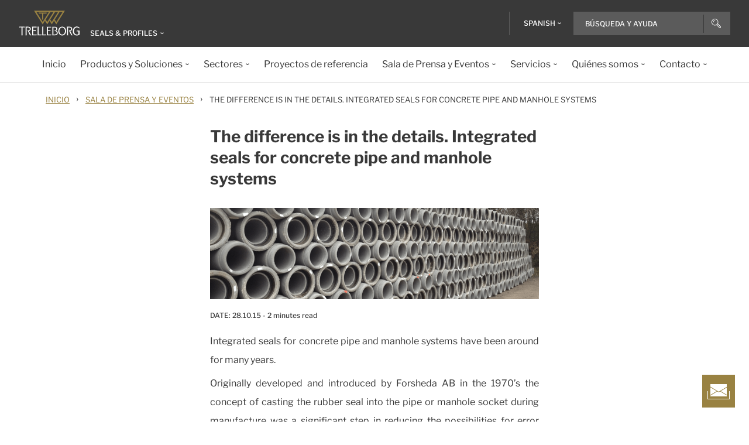

--- FILE ---
content_type: text/html; charset=utf-8
request_url: https://www.trelleborg.com/es-es/seals-and-profiles/sala-de-prensa-y-eventos/2015-integrated-seals-for-concrete-pipe-and-manhole-systems
body_size: 13829
content:


<!DOCTYPE html>
<!--[if lt IE 7]>      <html class="no-js lt-ie9 lt-ie8 lt-ie7"> <![endif]-->
<!--[if IE 7]>         <html class="no-js lt-ie9 lt-ie8"> <![endif]-->
<!--[if IE 8]>         <html class="no-js lt-ie9"> <![endif]-->
<!--[if gt IE 8]><!-->
<html class="no-js" lang="es-ES">
<!--<![endif]-->
<head>

  



    <title>2015 Integrated Seals for Concrete pipe and Manhole Systems|Sealing-profiles</title>

    <link href="/seals-and-profiles/-/media/foundation/trelleborg/favicon.ico?rev=ca14cc08040a458ea62290b56658872e" rel="shortcut icon" />




<meta  name="description" content="The difference is in the details. Integrated seals for concrete pipe and manhole systems"><meta  name="keywords" content="Integrated seals for concrete pipe and manhole systems, F-165, Forsheda 165, EPDM, Trelleborg">

    <meta name="viewport" content="width=device-width, initial-scale=1" />

  
  <!-- The initial config of Consent Mode -->
<script type="text/javascript">
window.dataLayer = window.dataLayer || [];
function gtag() {dataLayer.push(arguments);}
gtag('consent', 'default', {
ad_storage: 'denied',
ad_user_data: 'denied',
ad_personalization: 'denied',
analytics_storage: 'denied',
wait_for_update: 500,
});
gtag('set', 'ads_data_redaction', true);
</script>



<!-- Google Tag Manager -->
<script>function GTMScript()
                { (function(w,d,s,l,i){w[l]=w[l]||[];w[l].push({'gtm.start':
new Date().getTime(),event:'gtm.js'});var f=d.getElementsByTagName(s)[0],
j=d.createElement(s),dl=l!='dataLayer'?'&l='+l:'';j.async=true;j.src=
'https://www.googletagmanager.com/gtm.js?id='+i+dl;f.parentNode.insertBefore(j,f);
})(window,document,'script','dataLayer','GTM-WMXJCS'); }</script>
<!-- End Google Tag Manager --> 
  
<meta property="og:description" content="The difference is in the details. Integrated seals for concrete pipe and manhole systems"/><meta property="og:image" content="/seals-and-profiles/-/media/seals-and-profiles/news---articles/art-ps-concrete-pipes-1600x445_2015.png?rev=0a65bb49fcfb470dac6ca93e5542831c"/><meta property="og:title" content="2015 Integrated Seals for Concrete pipe and Manhole Systems"/><meta property="og:url" content="https://www.trelleborg.com/es-es/seals-and-profiles/sala-de-prensa-y-eventos/2015-integrated-seals-for-concrete-pipe-and-manhole-systems"/><meta property="twitter:card" content="summary_large_image"/><meta property="twitter:description" content="The difference is in the details. Integrated seals for concrete pipe and manhole systems"/><meta property="twitter:image" content="/seals-and-profiles/-/media/seals-and-profiles/news---articles/art-ps-concrete-pipes-1600x445_2015.png?rev=0a65bb49fcfb470dac6ca93e5542831c"/><meta property="twitter:title" content="The difference is in the details. Integrated seals for concrete pipe and manhole systems"/>

<link href="/seals-and-profiles/-/media/feature/experience-accelerator/bootstrap-4/bootstrap-4/styles/pre-optimized-min.css?rev=385874fc46a5448daa68b4c82d526760&t=20250326T123729Z" rel="stylesheet"><link href="/seals-and-profiles/-/media/base-themes/core-libraries/styles/pre-optimized-min.css?rev=e25c11e6bc294f71892e08cf20683cca&t=20250326T123726Z" rel="stylesheet"><link href="/seals-and-profiles/-/media/base-themes/main-theme/styles/pre-optimized-min.css?rev=43ab6dc530f9474ea6ca4435c4e7773c&t=20250326T123728Z" rel="stylesheet"><link href="/seals-and-profiles/-/media/themes/trelleborg/global/trelleborgbasetheme/styles/optimized-min.css?rev=7c95b2d48028410f9bec8fcfef7463e8&t=20260114T083548Z" rel="stylesheet">
  <link rel="stylesheet" type="text/css" href="/Trelleborg/Datatables/datatables.min.css">

  



<script id="CookieConsent" type="text/javascript" data-culture="ES" src="https://policy.app.cookieinformation.com/uc.js" data-gcm-version="2.0"></script>
    <script>
      var gtmLoaded = false;
      window.addEventListener('CookieInformationConsentGiven', function (event) {
        if (CookieInformation.getConsentGivenFor('cookie_cat_necessary')) {
          if (gtmLoaded == false) {
            gtmLoaded = true;
            if (typeof GTMScript != "undefined") {
              GTMScript();
            }
          }
        }
      });

      window.addEventListener('DOMContentLoaded', function () {
        if (CookieInformation.getConsentGivenFor('cookie_cat_necessary')) {

          if (gtmLoaded == false) {
            gtmLoaded = true;
            if (typeof GTMScript != "undefined") {
              GTMScript();
            }
          }
        }
      });


    </script>

  <script>

  var siteName = 'Sealing-profiles'
  var siteLang = 'es-ES'
  var chinaWebSite = 'False'
  var siteVirtualPath = '/es-es/seals-and-profiles'
  var IsMFNEnable = 'True'

  let bu ='sp';
  let businessUnit = bu == "" ? siteName : bu;
  var dataLayer = window.dataLayer = window.dataLayer || [];
    dataLayer.push(
      {
        'bu': businessUnit,
        'market': 'ES',
        'language': 'es',
        'environment': 'live',
        'personaName': 'Unassignedprofile',
        'pagePrimaryCategory': 'News and Events',
        'pageSecondaryCategory': '2015 Integrated Seals for Concrete pipe and Manhole Systems',
        'pageTertiaryCategory': '',
        'pageName': 'trelleborg:' + 'es' + ':' + businessUnit + ':' + 'The difference is in the details. Integrated seals for concrete pipe and manhole systems'
      }
  );
</script>

<script>
    var siteConfig = {
      'language':  'es',
      'widgetlang': 'es',
      'widgetuser': '',
      'sitename': 'Sealing-profiles',
      'MenuVersion': '52de82fd-e240-4793-874d-ba1cd25d4424',
      'siteRefferer': {}
    };
</script>

<script>
    var personalizationConfig= {
      'customBrowserId': '',
      };

</script>

  <script type="text/javascript" src="/wwidgets/loadwidgets.js">
  </script>





<link rel="apple-touch-icon" sizes="180x180" href="/seals-and-profiles/-/media/themes/trelleborg/global/trelleborgbasetheme/images/favicons/apple-touch-icon.png?rev=72f33296767f43778b0657d709f1f4d1" />
<link rel="icon" type="image/png" sizes="32x32" href="/seals-and-profiles/-/media/themes/trelleborg/global/trelleborgbasetheme/images/favicons/favicon-32x32.png?rev=e86c403e1a7742e4a36ff41b7ea6a65f" />
<link rel="icon" type="image/png" sizes="16x16" href="/seals-and-profiles/-/media/themes/trelleborg/global/trelleborgbasetheme/images/favicons/favicon-16x16.png?rev=8e0b125159e54827ab0d4feba92a4b61" />
<link rel="manifest" href="/seals-and-profiles/-/media/themes/trelleborg/global/trelleborgbasetheme/images/favicons/site.webmanifest?rev=9263fd4429b64d1392bd1ca411da95b0">
<link rel="mask-icon" href="/seals-and-profiles/-/media/themes/trelleborg/global/trelleborgbasetheme/images/favicons/safari-pinned-tab.svg?rev=b965ceb19659432e89301744394999db" color="#393939">

<meta name="msapplication-TileColor" content="#393939">
<meta name="msapplication-config" content="/seals-and-profiles/-/media/themes/trelleborg/global/trelleborgbasetheme/images/favicons/browserconfig.xml?rev=07c6df1b948f4cabba08c255c624ec85">
<meta name="theme-color" content="#393939">

<link rel="shortcut icon" sizes="48x48" href="/seals-and-profiles/-/media/themes/trelleborg/global/trelleborgbasetheme/images/favicons/favicon-48x48-icon.ico?rev=37954b6480e14e5b87845bd0aea541ed" />
<link rel="shortcut icon" sizes="32x32" href="/seals-and-profiles/-/media/themes/trelleborg/global/trelleborgbasetheme/images/favicons/favicon-32x32-icon.ico?rev=b77b3ebc6c014fa0804618782019def3" />

<a href="/es-es/seals-and-profiles/contacto" id="contactusurl" style="display:none">contactusurl</a>
<span id="sitenamesearchpage" style="display:none">/es-es/seals-and-profiles/search</span>
<span id="tb-no-record-found-text" style="display:none">Sin Resultados</span>
<span id="tb-animation-message" style="display:none">Animation is not fully supported in Internet Explorer versions</span>
<span id="tb-singular-item-count" style="display:none">item found</span>
<span id="tb-plural-item-count" style="display:none">items found</span>
<span id="tb-SearchResult-singular-itemfound" style="display:none">item found</span>
<span id="tb-SearchResult-plural-itemsfound" style="display:none">items found</span>
<span id="tb-SearchResult-result-of" style="display:none">de</span>
<span id="tb-SearchResult-search-help" style="display:none">B&#250;squeda y ayuda</span>
<span id="tb-SearchResult-show-showing" style="display:none">Showing</span>
<span id="tb-Navigation-Are-youlookingforThis" style="display:none">&#191;Desea m&#225;s informaci&#243;n?</span>
<span id="tb-pdf-download-iemsg" style="display:none">Your Browser is outdated</span>

<span id="Dealer" style="display:none">Distribuidor</span>
<span id="Distributer" style="display:none">Distribuidor</span>
<span id="OfficialDealer" style="display:none">Official Dealer</span>
<span id="premiumpartner" style="display:none">Premium Partner</span>


<span id="tb-address-singular-count" style="display:none">direcciones</span>
<span id="tb-address-plural-count" style="display:none">direcciones</span>
<span id="tb-Aricles-name" style="display:none">Articles</span>
<span id="regulatoryPressReleases" style="display:none">Regulatory Press Release,Regulatory press releases only</span>
<span id="fshWebinarTitle" style="display:none">EG. Food Hoses conformity evolution Webinar</span>
<span id="newSelectorBtn" style="display:none">Selector Button</span>

<span id="mitas-producttype-lang" style="display:none"
      data-agri="Neum&#225;ticos agr&#237;colas "
      data-constrution="Neum&#225;ticos para cami&#243;n"
      data-truk="Neum&#225;ticos construcci&#243;n y manipulaci&#243;n de materiales ">
</span>



<div id="ieoutdatemsg" style="display:none"
     data-head="Your browser seems to be out of date."
     data-subhead="To experience our website with all it&#39;s features, please update your browser."
     data-info="Info: You can still browse our website, but we can&#39;t guarantee that everything works fine."
     data-ok="OK">
</div>
<span id="tb-is-required" style="display:none">Is Required.</span>




<link rel="canonical" href="https://www.trelleborg.com/es-es/seals-and-profiles/sala-de-prensa-y-eventos/2015-integrated-seals-for-concrete-pipe-and-manhole-systems" />
<script type="text/javascript" src="/Trelleborg/CtaButton/component-cta-button.js?rev=62CDD5130B0F413C8C0AAD295F16A2F4"></script>


  
  
</head>

<body class="default-device bodyclass">
  <!-- Google Tag Manager (noscript) -->
<noscript><iframe src="https://www.googletagmanager.com/ns.html?id=GTM-WMXJCS"
height="0" width="0" style="display:none;visibility:hidden"></iframe></noscript>
<!-- End Google Tag Manager (noscript) --> 
  
  
<!-- #wrapper -->
<div id="wrapper">
    <!-- #header -->
    <header>
        <div id="header" class="container">
            <div class="row">

<div class="row">


    <div class="component site-header col-12">

      <div class="component-content">
        <header class="tb-header-container fixed-top">
          <div class="tb-topmenu-container d-flex">
            <div class="container-fluid">
              <div class="float-left">
                
      <script type="application/ld+json">
        {
  "@context": "https://schema.org",
  "@type": "Organization",
  "sameAs": "https://www.linkedin.com/company/trelleborggroup",
  "@id": "http://www.trelleborg.com/es-es/seals-and-profiles/#org",
  "name": "Sealing Profile",
  "url": "http://www.trelleborg.com/es-es/seals-and-profiles/",
  "logo": {
    "@type": "ImageObject",
    "url": "https://www.trelleborg.com/seals-and-profiles/-/media/foundation/trelleborg/icons/logo.svg?rev=4af2759a373e4ea3b17d1ea6773365b3"
  },
  "parentOrganization": {
    "@type": "Organization",
    "@id": "https://www.trelleborg.com",
    "@name": "Trelleborg Group"
  }
}
      </script>

    <!-- Site Selector Starts    -->
    <div class="tb-topmenu-brand">
      <a href="/es-es/seals-and-profiles" aria-label="" class="tb-topmenu-logolink link-unstyled">
        <img class="tb-topmenu-logo" src=/seals-and-profiles/-/media/foundation/trelleborg/icons/logo.svg?rev=4af2759a373e4ea3b17d1ea6773365b3 alt="" />
      </a>
      
      <div class="tb-topmenu-signpost">
              <div class="tb-siteselector" id="tb-siteselector" >
                <a href="#">
                  <span class="d-none d-md-inline-block">Seals &amp; Profiles</span>

                </a>
              </div>

        <!-- <i class="tb-icon tb-icon-small tb-icon-chevron-down"></i> -->
      </div>
    </div>
      <div id="tb-siteselector-modal" class="tb-siteselector-modal d-none">
        <div class="modal-content">

          <div class="overlay" id="tb-siteselector-overlay">
            <div class="tb-siteselector-container container-fluid">
              <div class="tb-siteselector-header">
                <h4 class="tb-siteselector-title">
                  All Trelleborg sites
                </h4>
                <a href="#" class="tb-siteselector-close-btn">
                  <span>Close</span>
                  <svg width="16" height="16" viewBox="0 0 16 16" fill="none" xmlns="http://www.w3.org/2000/svg">
                    <path d="M16 0.736842L15.2632 0L8 7.26316L0.736842 0L0 0.736842L7.26316 8L0 15.2632L0.736842 16L8 8.73684L15.2632 16L16 15.2632L8.73684 8L16 0.736842Z" fill="#393939" />
                  </svg>
                </a>
              </div>
              <div class="row">
                <div class="col-xl-7 col-lg-6 tb-siteselector-dropdown">
                  <ul class="tb-siteselector-dropdown-menu">
                      <li class="tb-siteselector-menu-item">
                        <a href="https://www.trelleborg.com/en">
                          <span class="tb-siteselector-menu-title">Group</span>
                          <span class="tb-siteselector-full-description  d-none">
                            Trelleborg is a world leader in engineered polymer solutions that seal, damp and protect critical applications in demanding environments. 
                          </span>
                          <span class="tb-siteselector-image d-none">/seals-and-profiles/-/media/group/site-switch/trelleborg-group.jpg?h=264&amp;w=293&amp;rev=b3492bd026aa498f90103f0288dfc4e6&amp;hash=4374E8706B9FEC077A21F603EE468A8F</span>
                          <span class="siteselector-menu-desciption"></span>
                        </a>
                      </li>
                      <li class="tb-siteselector-menu-item">
                        <a href="https://www.trelleborg.com/en/anti-vibration-solutions">
                          <span class="tb-siteselector-menu-title">Antivibration Solutions</span>
                          <span class="tb-siteselector-full-description  d-none">
                            Helping to remove unwanted vibration and noise in Rail, Marine, Off-highway and Industrial applications
                          </span>
                          <span class="tb-siteselector-image d-none">/seals-and-profiles/-/media/group/site-switch/antivibration.jpg?h=264&amp;w=293&amp;rev=cac94d89d97a4764937febb8422dbc03&amp;hash=7B02E17EE232D4846ED337B40E88E8B4</span>
                          <span class="siteselector-menu-desciption"></span>
                        </a>
                      </li>
                      <li class="tb-siteselector-menu-item">
                        <a href="https://www.trelleborg.com/en/boots">
                          <span class="tb-siteselector-menu-title">Boots</span>
                          <span class="tb-siteselector-full-description  d-none">
                            Advanced dynamic protection for Automotive Driveshaft and Steering Gears
                          </span>
                          <span class="tb-siteselector-image d-none">/seals-and-profiles/-/media/group/site-switch/testing-boot-cold-1.jpg?h=264&amp;w=293&amp;rev=e398df5cfb7d4080a18fb803255e50bc&amp;hash=DB31056F8D964D18114240D7DE875E17</span>
                          <span class="siteselector-menu-desciption"></span>
                        </a>
                      </li>
                      <li class="tb-siteselector-menu-item">
                        <a href="https://www.rubore.com">
                          <span class="tb-siteselector-menu-title">Damping Solutions</span>
                          <span class="tb-siteselector-full-description  d-none">
                            Automotive noise damping shims &amp; insulators
                          </span>
                          <span class="tb-siteselector-image d-none">/seals-and-profiles/-/media/group/site-switch/damping-solutions.jpg?h=264&amp;w=293&amp;rev=e4886fdb3c364d319c626e35fe923d04&amp;hash=052A1B1378D12A2CF31F6BB97E99ABFC</span>
                          <span class="siteselector-menu-desciption"></span>
                        </a>
                      </li>
                      <li class="tb-siteselector-menu-item">
                        <a href="https://www.trelleborg.com/en/engineered-coated-fabrics">
                          <span class="tb-siteselector-menu-title">Engineered Coated Fabrics</span>
                          <span class="tb-siteselector-full-description  d-none">
                            Trelleborg’s Engineered Coated Fabrics business unit, a world-leading producer of specialty polymer-coated and calendared materials, operates under the Coated Systems business area.
                          </span>
                          <span class="tb-siteselector-image d-none">/seals-and-profiles/-/media/group/site-switch/engineered-coated-fabrics.jpg?h=264&amp;w=293&amp;rev=2fdac9be0f434313920fb532c7262a43&amp;hash=110C1A832F092CA59204E1F9098F3ED2</span>
                          <span class="siteselector-menu-desciption"></span>
                        </a>
                      </li>
                      <li class="tb-siteselector-menu-item">
                        <a href="https://www.trelleborg.com/es-es/fluidhandling">
                          <span class="tb-siteselector-menu-title">Fluid Handling Solutions</span>
                          <span class="tb-siteselector-full-description  d-none">
                            Industrial Hose, Expansion Joint, Oil &amp; Marine Hose, Rubber Sheeting and Mining Applications
                          </span>
                          <span class="tb-siteselector-image d-none">/seals-and-profiles/-/media/group/site-switch/fhs.jpg?h=264&amp;w=293&amp;rev=6cf337a4c82642b59e004d0a9199ea15&amp;hash=B56A63E775AE0FE876E97A916D58B0D6</span>
                          <span class="siteselector-menu-desciption"></span>
                        </a>
                      </li>
                      <li class="tb-siteselector-menu-item">
                        <a href="https://www.trelleborg.com/en/medical">
                          <span class="tb-siteselector-menu-title">Medical Solutions</span>
                          <span class="tb-siteselector-full-description  d-none">
                            Supporting the Healthcare and Medical industry with advanced polymer engineered components
                          </span>
                          <span class="tb-siteselector-image d-none">/seals-and-profiles/-/media/group/site-switch/healthcare-and-medical.jpg?h=264&amp;w=293&amp;rev=627ac8af44794afb8aa913220f959254&amp;hash=1AAC4CE8C8F331DDEE9CBA2C6A978D17</span>
                          <span class="siteselector-menu-desciption"></span>
                        </a>
                      </li>
                      <li class="tb-siteselector-menu-item">
                        <a href="https://www.trelleborg.com/en/marine-and-infrastructure">
                          <span class="tb-siteselector-menu-title">Marine &amp; Infrastructure</span>
                          <span class="tb-siteselector-full-description  d-none">
                            Highly engineered polymer solutions for marine and civil infrastructure
                          </span>
                          <span class="tb-siteselector-image d-none">/seals-and-profiles/-/media/group/site-switch/marine-and-infrastructure.jpg?h=264&amp;w=293&amp;rev=b209d371ac264b6f85b7b8167ef0860c&amp;hash=24D436ECFAFBE97129215CA4C145E05A</span>
                          <span class="siteselector-menu-desciption"></span>
                        </a>
                      </li>
                      <li class="tb-siteselector-menu-item">
                        <a href="https://www.trelleborg.com/es-es/seals">
                          <span class="tb-siteselector-menu-title">Sealing Solutions</span>
                          <span class="tb-siteselector-full-description  d-none">
                            Sealing and bearing solutions for Industrial, Automotive and Aerospace applications
                          </span>
                          <span class="tb-siteselector-image d-none">/seals-and-profiles/-/media/group/site-switch/sealing-solutions.jpg?h=264&amp;w=293&amp;rev=158324dc66494c6a8450812cbd4a794b&amp;hash=FEBD09F5D87A0C896BB88A5CD2685669</span>
                          <span class="siteselector-menu-desciption"></span>
                        </a>
                      </li>
                      <li class="tb-siteselector-menu-item">
                        <a href="https://www.trelleborg.com/es-es/seals-and-profiles">
                          <span class="tb-siteselector-menu-title">Seals &amp; Profiles</span>
                          <span class="tb-siteselector-full-description  d-none">
                            Seals for applications in buildings and construction, aerospace, automotive, agriculture, renewable energy and water infrastructure.
                          </span>
                          <span class="tb-siteselector-image d-none">/seals-and-profiles/-/media/group/site-switch/seals-and-profiles.jpg?h=264&amp;w=293&amp;rev=c630d927a2a9455e851bb1a4fd6da61e&amp;hash=FF57CA327CDC0A9BE5452EE2CC52A99C</span>
                          <span class="siteselector-menu-desciption"></span>
                        </a>
                      </li>
                  </ul>
                </div>
                <div class="col-xl-5 col-lg-6 tb-siteselector-overview" id="siteselector-overview">
                  <!-- overview will render here-->
                </div>
              </div>
            </div>
          </div>

        </div>
      </div>
    <!-- Site Selector End    -->


              </div>
                <div class="float-right">
                  <div class="tb-topmenu-right d-flex">
                    <div class="tb-topmenu-splitter d-none d-sm-block"></div>



  <section id="tb-language-selector" class="tb-language-selector">
    <div id="tb-language-selected" class="tb-language-selected">
            <span> Spanish</span>
      <i class="tb-icon tb-icon-small tb-icon-chevron-down"></i>
    </div>
    <div class="tb-language-overlay" id="language-menu">
      <ul class="tb-language-dropdown-menu">
          <li>
            <a href="/en/seals-and-profiles/news-and-events/2015-integrated-seals-for-concrete-pipe-and-manhole-systems">
                                                        <span class="tb-language-lang">English</span>


            </a>
          </li>
          <li>
            <a href="/fr-fr/seals-and-profiles/news-and-events/2015-integrated-seals-for-concrete-pipe-and-manhole-systems">
                                                        <span class="tb-language-lang">French</span>

                <span class="tb-language-seprator">|</span>
                <span class="tb-language-local">fran&#231;ais</span>

            </a>
          </li>
          <li>
            <a href="/de-de/seals-and-profiles/news-and-events/2015-integrated-seals-for-concrete-pipe-and-manhole-systems">
                                                        <span class="tb-language-lang">German</span>

                <span class="tb-language-seprator">|</span>
                <span class="tb-language-local">Deutsch</span>

            </a>
          </li>
          <li>
            <a href="/nb-no/seals-and-profiles/news-and-events/2015-integrated-seals-for-concrete-pipe-and-manhole-systems">
                                                        <span class="tb-language-lang">Norwegian Bokm&#229;l</span>

                <span class="tb-language-seprator">|</span>
                <span class="tb-language-local">norsk bokm&#229;l</span>

            </a>
          </li>
          <li>
            <a href="/sl-si/seals-and-profiles/news-and-events/2015-integrated-seals-for-concrete-pipe-and-manhole-systems">
                                                        <span class="tb-language-lang">Slovenian</span>

                <span class="tb-language-seprator">|</span>
                <span class="tb-language-local">slovenščina</span>

            </a>
          </li>
          <li>
            <a href="/es-es/seals-and-profiles/news-and-events/2015-integrated-seals-for-concrete-pipe-and-manhole-systems">
                                                        <span class="tb-language-lang">Spanish</span>

                <span class="tb-language-seprator">|</span>
                <span class="tb-language-local">espa&#241;ol</span>

            </a>
          </li>
          <li>
            <a href="/sv-se/seals-and-profiles/news-and-events/2015-integrated-seals-for-concrete-pipe-and-manhole-systems">
                                                        <span class="tb-language-lang">Swedish</span>

                <span class="tb-language-seprator">|</span>
                <span class="tb-language-local">svenska</span>

            </a>
          </li>
      </ul>
    </div>
  </section>



                    <a class="tb-topmenu-tabletsearch tb-topmenu-item d-none d-sm-inline-block d-md-none">
                      <i class="tb-icon tb-icon-search "></i>
                    </a>
                    <button class="tb-mainnavbar__toggler navbar-toggler d-block d-md-none" type="button" data-toggle="collapse" data-target="#collapsingNavbar" aria-controls="collapsingNavbar" aria-expanded="false" aria-label="Toggle navigation">
                      <span class="navbar-toggler-icon"></span>
                    </button>
                    <div class="component auto-search "
                         data-pageid="{0822C6C7-CF78-43D1-9C98-AA08CD809824}"
                         data-renderingid="{0279852E-A691-402C-A99F-9562AE6CD415}"
                         data-uniqueid="{D02A28E3-D9FF-4F80-BCB8-E5144B7C3657}" data-stylesfield="Styles"
                         data-gridfield="GridParameters" data-renderingclass="cad-search">
                      <div class="component-content">
                        <div class="tb-search-container">
                          <div id="auto-header-search">
                            <form autocomplete="off" action="/action_page.php">
                              <div class="autocomplete">
                                <div class="tb-searchinput-div">
                                  <input id="myInput" type="text" name="mySearch" class="tb-search-input tb-topmenu-searchinput typeahead" placeholder="Search & Help">
                                  <a class="tb-topmenu-searchbutton">
                                    <!-- Icon for Mobile and Desktop -->
                                    <i class="tb-icon tb-icon-search d-block d-sm-none d-md-block"></i>
                                    <!-- Search button text for Tablet -->
                                    <span class="d-none d-sm-block d-md-none">Search</span>
                                  </a>
                                  <!-- <img src="-\media\Themes\Trelleborg\Global\TrelleborgBaseTheme\images\svg_icons\tb-vector-seach.svg"class="tb-search-icon tb-px-1 d-block d-sm-none d-md-block"> -->

                                </div>
                              </div>
                            </form>
                          </div>
                          <br>
                        </div>
                      </div>
                    </div>
                  </div>
                </div>
            </div>
          </div>
              <div class="tb-mainnavbar-wrapper">
                <input type="hidden" id="hdn_viewpage" name="hdn_viewpage" value="Ver p&#225;gina" />
                <nav class="tb-mainnavbar navbar navbar-expand-md container-fluid ">
                  <div class="navbar-collapse collapse justify-content-center" id="collapsingNavbar">
                    <div class="tb-mainnavbar__mobile-control">
                      <div class="tb-mainnavbar__back d-none">
                        <i class="tb-icon tb-icon-back"></i>
                        <span>Back</span>
                      </div>
                      <div class="tb-mainnavbar__close d-sm-block d-md-none">
                        <span>Close</span>
                        <i class="tb-icon tb-icon-close"></i>
                      </div>
                    </div>
                    <ul class="tb-mainnavbar__itemwrapper navbar-nav">
                        <li class="tb-mainnavbar__item tb-mainnavbar__item--special mobile-language d-block d-md-none" data-navlevel="1">
                          <div class="tb-mainnavbar__link">
                            <span>
                              <strong>
Language                              </strong> espa&#241;ol
                            </span>
                          </div>
                          <ul class="tb-language-dropdown-menu-mobile d-none">
                            <div class="tb-mainnavbar__mobile-control d-sm-block d-md-none">
                              <div class="tb-mainnavbar__back language-back" data-navid="2">
                                <i class="tb-icon  tb-icon-back"></i>
                                <span>Back</span>
                              </div>
                              <div class="tb-mainnavbar__close d-sm-block d-md-none">
                                <span>Close</span>
                                <i class="tb-icon tb-icon-close"></i>
                              </div>
                            </div>


  <section id="tb-language-selector" class="tb-language-selector">
    <div id="tb-language-selected" class="tb-language-selected">
            <span> Spanish</span>
      <i class="tb-icon tb-icon-small tb-icon-chevron-down"></i>
    </div>
    <div class="tb-language-overlay" id="language-menu">
      <ul class="tb-language-dropdown-menu">
          <li>
            <a href="/en/seals-and-profiles/news-and-events/2015-integrated-seals-for-concrete-pipe-and-manhole-systems">
                                                        <span class="tb-language-lang">English</span>


            </a>
          </li>
          <li>
            <a href="/fr-fr/seals-and-profiles/news-and-events/2015-integrated-seals-for-concrete-pipe-and-manhole-systems">
                                                        <span class="tb-language-lang">French</span>

                <span class="tb-language-seprator">|</span>
                <span class="tb-language-local">fran&#231;ais</span>

            </a>
          </li>
          <li>
            <a href="/de-de/seals-and-profiles/news-and-events/2015-integrated-seals-for-concrete-pipe-and-manhole-systems">
                                                        <span class="tb-language-lang">German</span>

                <span class="tb-language-seprator">|</span>
                <span class="tb-language-local">Deutsch</span>

            </a>
          </li>
          <li>
            <a href="/nb-no/seals-and-profiles/news-and-events/2015-integrated-seals-for-concrete-pipe-and-manhole-systems">
                                                        <span class="tb-language-lang">Norwegian Bokm&#229;l</span>

                <span class="tb-language-seprator">|</span>
                <span class="tb-language-local">norsk bokm&#229;l</span>

            </a>
          </li>
          <li>
            <a href="/sl-si/seals-and-profiles/news-and-events/2015-integrated-seals-for-concrete-pipe-and-manhole-systems">
                                                        <span class="tb-language-lang">Slovenian</span>

                <span class="tb-language-seprator">|</span>
                <span class="tb-language-local">slovenščina</span>

            </a>
          </li>
          <li>
            <a href="/es-es/seals-and-profiles/news-and-events/2015-integrated-seals-for-concrete-pipe-and-manhole-systems">
                                                        <span class="tb-language-lang">Spanish</span>

                <span class="tb-language-seprator">|</span>
                <span class="tb-language-local">espa&#241;ol</span>

            </a>
          </li>
          <li>
            <a href="/sv-se/seals-and-profiles/news-and-events/2015-integrated-seals-for-concrete-pipe-and-manhole-systems">
                                                        <span class="tb-language-lang">Swedish</span>

                <span class="tb-language-seprator">|</span>
                <span class="tb-language-local">svenska</span>

            </a>
          </li>
      </ul>
    </div>
  </section>
                          </ul>
                        </li>
                      


                    </ul>
                  </div>
                </nav>
              </div>
        </header>
        <div>
          <div class="row"></div>
        </div>
            <div>
              <div class="row">
  <script type="application/ld+json">
    {
  "@context": "https://schema.org",
  "@type": "BreadcrumbList",
  "itemListElement": [
    {
      "@type": "ListItem",
      "position": 1,
      "item": {
        "@id": "https://www.trelleborg.com/es-es/seals-and-profiles",
        "name": "Home"
      }
    },
    {
      "@type": "ListItem",
      "position": 2,
      "item": {
        "@id": "https://www.trelleborg.com/es-es/seals-and-profiles/sala-de-prensa-y-eventos",
        "name": "News and Events"
      }
    },
    {
      "@type": "ListItem",
      "position": 3,
      "item": {
        "@id": "https://www.trelleborg.com/es-es/seals-and-profiles/sala-de-prensa-y-eventos/2015-integrated-seals-for-concrete-pipe-and-manhole-systems",
        "name": "2015 Integrated Seals for Concrete pipe and Manhole Systems"
      }
    }
  ]
}
  </script>


<div class="component breadcrumb-new navigation-title col-12">
  <div class="component-content">
    <nav>
      <ol>
          <li class="breadcrumb-item home">
<div class="navigation-title tb-link tb-small field-navigationtitle"><a title="Home" href="/es-es/seals-and-profiles">Inicio</a></div>              <span class="separator">&#8250;</span>
          </li>
          <li class="breadcrumb-item ">
<div class="navigation-title tb-link tb-small field-navigationtitle"><a title="Sala de Prensa y Eventos" href="/es-es/seals-and-profiles/sala-de-prensa-y-eventos">Sala de Prensa y Eventos</a></div>              <span class="separator">&#8250;</span>
          </li>
          <li class="breadcrumb-item last">
<div class="navigation-title tb-link tb-small field-navigationtitle"><a title="2015 Integrated Seals for Concrete pipe and Manhole Systems" href="/es-es/seals-and-profiles/sala-de-prensa-y-eventos/2015-integrated-seals-for-concrete-pipe-and-manhole-systems">The difference is in the details. Integrated seals for concrete pipe and manhole systems</a></div>              <span class="separator">&#8250;</span>
          </li>
      </ol>
    </nav>
  </div>
</div>
</div>
            </div>
          <div>
            <div class="row"></div>
          </div>
          <div>
            <div class="row"></div>
          </div>

          <div id="contact-floater" class="tb-fixed-button-container">
            <a class="tb-cta tb-cta-button" href="#">
              <svg width="38" height="26" viewBox="0 0 38 26" fill="none" xmlns="http://www.w3.org/2000/svg">
                <path fill-rule="evenodd" clip-rule="evenodd" d="M5 0H33V4.67123L19.2572 12.9169L5 4.36253V0ZM22.7291 12L33 5.83742V18.1625L22.7291 12ZM21.7572 12.5831L33 19.3287V21H5V19.6374L16.7572 12.5831L19 13.9287L19.2572 14.0831L19.5145 13.9287L21.7572 12.5831ZM15.7854 12L5 18.4712V5.52872L15.7854 12ZM0 25V12H1V25H37V12H38V25V26H37H1H0V25Z" fill="white"></path>
              </svg>
            </a>
          </div>

        </div>
    </div>
</div></div>
        </div>
    </header>
    <!-- /#header -->
    <!-- #content -->
    <main>
        <div id="content" class="container">
            <div class="row">

<div class="row">

  <script type="application/ld+json">
    {
  "@context": "https://schema.org",
  "@type": "NewsArticle",
  "mainEntityOfPage": {
    "@type": "WebPage",
    "@id": "https://www.trelleborg.com/es-es/seals-and-profiles/sala-de-prensa-y-eventos/2015-integrated-seals-for-concrete-pipe-and-manhole-systems"
  },
  "headline": "The difference is in the details. Integrated seals for concrete pipe and manhole systems",
  "image": [
    "https://www.trelleborg.com/seals-and-profiles/-/media/seals-and-profiles/news---articles/art-ps-concrete-pipes-1600x445_2015.png?h=445&w=1600&rev=0a65bb49fcfb470dac6ca93e5542831c&hash=EEA3A9D5E071A5306245907CAD41C2A5"
  ],
  "datePublished": "20151027T230000Z"
}
  </script>




<div class="component tb-article-container col-12">
  <div class="tb-article-section">
<div class="tb-article-row tb-subsuper-script"><div class="col-lg-6"><h1 class="tb-header-1 tb-font-bold tb-header-2 tb-header field-title">The difference is in the details. Integrated seals for concrete pipe and manhole systems</h1><div class="tb-article-image-container"><img src="/seals-and-profiles/-/media/seals-and-profiles/news---articles/art-ps-concrete-pipes-1600x445_2015.png?rev=0a65bb49fcfb470dac6ca93e5542831c&w=800&hash=BD51F89F0F179390268163EAB168E77D" alt="Seals for concrete pipes - Trelleborg" sizes="(max-width: 320px) 280px, (max-width: 480px) 440px, 800px" srcset="/seals-and-profiles/-/media/seals-and-profiles/news---articles/art-ps-concrete-pipes-1600x445_2015.png?rev=0a65bb49fcfb470dac6ca93e5542831c&amp;w=320&amp;hash=93F6BE977C529FA517F3369DE8E5E3CB 320w,/seals-and-profiles/-/media/seals-and-profiles/news---articles/art-ps-concrete-pipes-1600x445_2015.png?rev=0a65bb49fcfb470dac6ca93e5542831c&amp;w=480&amp;hash=9DF94923382B7644C31709FFA94C336A 480w,/seals-and-profiles/-/media/seals-and-profiles/news---articles/art-ps-concrete-pipes-1600x445_2015.png?rev=0a65bb49fcfb470dac6ca93e5542831c&amp;w=800&amp;hash=BD51F89F0F179390268163EAB168E77D 800w" /></div><div class="tb-article-date tb-small tb-font-500"><span class="tb-text-uppercase">Date: </span><span class="field-articledate">28.10.15</span><span id="articletimeid" class="tb-time" style="display:none" 
       data-singular="minute read" 
       data-plural="minutes read"> 
</span></div><div class="tb-showbulletpoints tb-link tb-inline tb-article-richtext tb-body field-content"><p> </p>
<p style="margin: 6pt 0in; text-align: justify;"><span>Integrated seals for concrete pipe and manhole systems have been around for many years.</span></p>
<p style="margin: 6pt 0in; text-align: justify;"><span>Originally developed and introduced by Forsheda AB in the 1970&rsquo;s the concept of casting the rubber seal into the pipe or manhole socket during manufacture was a significant step in reducing the possibilities for error during installation in the trench.<br />
<br />
</span><span style="font-size: 16px;">Mechanically securing the rubber seal in the pipe socket at the point of manufacture in the controlled environment of the concrete factory ensures seals cannot be lost during stocking and transportation, nor damaged or displaced during jointing and installation of the pipeline.</span></p>
<p style="margin: 6pt 0in; text-align: justify;"><span style="font-size: 16px;">The integrated joint is now the system of choice for the majority of European manufacturers and is fast gaining popularity in many other countries throughout the world.<br />
</span></p>
<p style="margin: 6pt 0in; text-align: justify;"><span>The Trelleborg 165 is the latest evolution in integrated sealing systems and is made from two grades of EPDM rubber. The slurry lips and sealing element, essentially the part that will be joined with another pipe, is made of a soft rubber, whilst the &lsquo;shell&rsquo; is made from harder rubber to give the seal increased stiffness to simplify loading onto the pipe pallet and improved stability during the pipe manufacture process.<br />
</span><span style="font-size: 16px;"><br />
As experienced designers and manufacturers of integrated system, Trelleborg&rsquo;s engineers know only too well that the difference between a successful or problematic integrated jointing system is in the details of both design and production.<br />
</span><span style="font-size: 16px;"><br />
For example, the function of the &lsquo;slurry lips&rsquo; which seal against the pipe pallet to prevent concrete ingress into the sealing area is crucial to ensure clean sockets of the correct tolerance.&nbsp; Furthermore, no slurry leakage means the pipe pallet remains cleaner for longer thus reducing the need for costly maintenance and cleaning.<br />
<br />
</span><span style="font-size: 16px;">This may sound like a simple component of the design but many seals available in the market suffer from deformation of the upper slurry lip causing concrete leakage, and often leads to seal displacement.<br />
<br />
</span><span style="font-size: 16px;">The Trelleborg 165, is expertly designed to prevent deformation during production, transportation and storage allowing a perfect fit against the steel pallet.<br />
</span></p>
<p style="margin: 6pt 0in; text-align: justify;"><span style="font-size: 16px;">We, at Trelleborg, pride ourselves with paying attention to details.&nbsp; Details that enhance and improve our products and those of our customers.</span></p>
<p style="margin: 6pt 0in; text-align: center;"><span><strong>Trelleborg 165 Integrated Pipe and Manhole Seal</strong></span></p>
<p style="margin: 6pt 0in; text-align: justify;"><span>Probably, the best performing integrated concrete pipe sealing system available.</span><span style="text-align: left;">&nbsp;<br />
</span></p></div></div></div>  </div>
</div>



<div class="component container col-12">
    <div class="component-content" >
<div class="row">    <div class="component related-media-element-list col-12 col-xl-12 position-center">
        <div class="component-content">
<div class="tb-relativemedia-container"><div class="tb-relative-container-row"><div class="tb-relativemedia-title-wrapper"><div class="tb-header-2  tb-font-bold tb-relativemedia-title-container"><div class="tb-inpage-headline tb-header field-relatedmediaelementheader">Watertight solutions that last</div></div></div><div class="tb-relativemedia-items d-flex"><div class="tb-relativemedia-item col-md-4"><div class="tb-relativemedia-img-container">

  <img src="/seals-and-profiles/-/media/seals-and-profiles/pipe-seals/seals-for-concrete-pipes-and-manholes/ps_concrete_pipes_banner_720x464.jpg?h=464&amp;iar=0&amp;w=720&amp;rev=b88aed7ff58f400a84e4644c731038e7&amp;hash=D0924B0A4BA026B6FEE2CDC4B908C27A" alt="Juntas para tuberías de hormigón" width="720" height="464" sizes="&#40;max-width: 320px&#41; 280px, &#40;max-width: 480px&#41; 440px, 800px" />
</div><div class="tb-header-4 tb-relavtivemedia-item-title tb-header field-title">Juntas para tuber&#237;as y pozos de hormig&#243;n</div><div class="tb-link tb-relativemedia-readmore-container"><a href="/es-es/seals-and-profiles/productos-y-soluciones/juntas-para-tuberías-y-pozos-de-visita-y-equipo-auxiliar/juntas-para-tuberías-y-pozos-de-hormigón-y-equipos-auxiliares/juntas-para-tuberías-y-pozos-de-hormigón" target="_self" class=""tb-body tb-font-500">Leer más</a></div></div><div class="tb-relativemedia-item col-md-4"><div class="tb-relativemedia-img-container">

  <img src="/seals-and-profiles/-/media/seals-and-profiles/pipe-seals/seals-for-concrete-pipes-and-manholes/trelleborg-165/ps_concrete_t-165_banner_720x464.jpg?h=464&amp;iar=0&amp;w=720&amp;rev=9930a12ca45c433da14d4228fb57d247&amp;hash=86D177A6CD5E4001122A5E644CF9FB9A" alt="Trelleborg 165 " width="720" height="464" sizes="&#40;max-width: 320px&#41; 280px, &#40;max-width: 480px&#41; 440px, 800px" />
</div><div class="tb-header-4 tb-relavtivemedia-item-title tb-header field-title">Trelleborg 165 </div><div class="tb-link tb-relativemedia-readmore-container"><a href="/es-es/seals-and-profiles/productos-y-soluciones/juntas-para-tuberías-y-pozos-de-visita-y-equipo-auxiliar/juntas-para-tuberías-y-pozos-de-hormigón-y-equipos-auxiliares/juntas-para-tuberías-y-pozos-de-hormigón/trelleborg-165" target="_self" class=""tb-body tb-font-500">Leer más</a></div></div><div class="tb-relativemedia-item col-md-4"><div class="tb-relativemedia-img-container">

  <img src="/seals-and-profiles/-/media/seals-and-profiles/pipe-seals/seals-for-concrete-pipes-and-manholes/ps_manhole_seals_banner_720x464.jpg?h=464&amp;iar=0&amp;w=720&amp;rev=395d866f6b404817b3b0c37d31294aab&amp;hash=9F5FE9F34D8191D2DF84E4426176DF3A" alt="Juntas para pozos de visita" width="720" height="464" sizes="&#40;max-width: 320px&#41; 280px, &#40;max-width: 480px&#41; 440px, 800px" />
</div><div class="tb-header-4 tb-relavtivemedia-item-title tb-header field-title">Juntas para pozos de visita</div><div class="tb-link tb-relativemedia-readmore-container"><a href="/es-es/seals-and-profiles/productos-y-soluciones/juntas-para-tuberías-y-pozos-de-visita-y-equipo-auxiliar/juntas-para-tuberías-y-pozos-de-hormigón-y-equipos-auxiliares/juntas-para-pozos-de-visita" target="_self" class=""tb-body tb-font-500">Leer más</a></div></div></div></div></div>        </div>
    </div>
</div>    </div>
</div></div></div>
        </div>
    </main>
    <!-- /#content -->
    <!-- #footer -->
    <footer>
        <div id="footer" class="container">
            <div class="row">

    <div class="component footer col-12">
        <div class="component-content">
<div class="tb-footer-container" id="tb-footer-container"><div class="tb-footer-row"><div class="col-md-4 col-xs-12 tb-footer-address-section tb-small"><div class="tb-showbulletpoints tb-link tb-inline field-content"><p style="margin: 6pt 0in;"><span><strong>Trelleborg Sealing Profiles Sweden AB</strong></span></p>
<p style="margin: 6pt 0in;"><span>Box 1004</span></p>
<p style="margin: 6pt 0in;"><span>SE 331 29 Värnamo</span></p>
<p style="margin: 6pt 0in;"><span>Tel: +46 (0) 410 51 000</span></p></div><div class="tb-showbulletpoints tb-footer-copyright tb-link field-copyright"><p style="margin: 6pt 0in;"><span>© Trelleborg Seals &amp; Profiles. All rights reserved</span></p></div></div><div class="col-md-8 col-xs-12 tb-footer-social-container tb-small"><h4 class="tb-footer-social-header field-followustext">S&#237;ganos en</h4><div class="tb-footer-social-channels"><div class="tb-footer-social"><span class="tb-footer-social-icon"> <svg width="32" height="32" viewBox="0 0 32 32" fill="none" xmlns="http://www.w3.org/2000/svg">
                                 <path d="M0 32C0 21.3333 0 10.6667 0 0C10.6667 0 21.3333 0 32 0C32 10.6667 32 21.3333 32 32C21.3333 32 10.6667 32 0 32ZM17.0951 14.5493C16.9956 13.3547 16.9956 13.3547 15.9431 13.3547C15.3316 13.3547 14.7058 13.3689 14.0942 13.3547C13.6676 13.3404 13.4969 13.4969 13.4969 13.9236C13.5111 17.024 13.5111 20.1244 13.4969 23.2249C13.4969 23.6089 13.6391 23.7796 14.0373 23.7796C14.72 23.7653 15.4169 23.7796 16.0996 23.7796C17.0382 23.7796 17.0382 23.7796 17.0382 22.8409C17.0382 21.1627 17.024 19.4844 17.0524 17.792C17.0667 16.8249 17.8204 16 18.6738 15.9431C19.7831 15.872 20.2524 16.256 20.4942 17.4649C20.5511 17.792 20.5796 18.1191 20.5796 18.4462C20.5938 20.0107 20.608 21.5751 20.5796 23.1396C20.5653 23.6373 20.736 23.808 21.2338 23.7796C22.016 23.7511 22.7982 23.7653 23.5804 23.7796C23.9502 23.7796 24.0782 23.6373 24.0782 23.2818C24.064 21.248 24.1209 19.2 24.0356 17.1804C23.9502 15.1324 22.8551 13.6818 21.2338 13.2409C19.6267 12.7716 18.2613 13.1698 17.0951 14.5493ZM11.52 13.1982C10.9084 13.1982 10.368 13.1982 9.84178 13.1982C8.07822 13.1982 8.07822 13.1982 8.07822 14.9191C8.07822 17.6356 8.064 20.352 8.09244 23.0827C8.09244 23.3102 8.27733 23.7227 8.39111 23.7227C9.41511 23.7796 10.4533 23.7511 11.52 23.7511C11.52 20.2098 11.52 16.768 11.52 13.1982ZM7.936 10.0836C7.936 11.1787 8.80356 12.0604 9.91289 12.0747C11.0222 12.0889 11.8898 11.2213 11.8898 10.0978C11.8898 9.07378 11.0364 8.26311 9.95556 8.23467C8.87467 8.20622 7.936 9.05956 7.936 10.0836Z" fill="#998242"/>
                              </svg></span><div class="tb-footer-social-title d-none field-title">LinkedIn</div><div class="tb-footer-social-list d-none"><div class="tb-link"><a class="tb-generate-gatag ga-click" data-variantfieldname="Link" target="_blank" rel="noopener noreferrer" data-ga-eventcategory="Engagement - Social Clicks" href="https://www.linkedin.com/company/15193357/admin/" data-ga-event="engagement " data-variantitemid="{4E4AE230-7A84-4370-96FC-2773C7100B07}">LinkedIn</a></div></div></div><div class="tb-footer-social"><span class="tb-footer-social-icon"> <svg width="32" height="32" viewBox="0 0 32 32" fill="none" xmlns="http://www.w3.org/2000/svg">
<rect width="32" height="32" fill="#998242"/>
<path d="M18.8784 14.0092L28.1852 3H25.9798L17.8987 12.5592L11.4443 3H4L13.7602 17.4551L4 29H6.20554L14.7394 18.9052L21.5557 29H29L18.8784 14.0092ZM15.8576 17.5825L14.8687 16.1431L7.00023 4.68958H10.3878L16.7377 13.9329L17.7267 15.3723L25.9808 27.3873H22.5933L15.8576 17.5825Z" fill="white"/>
</svg></span><div class="tb-footer-social-title d-none field-title">Twitter</div><div class="tb-footer-social-list d-none"><div class="tb-link"><a class="tb-generate-gatag ga-click" data-variantfieldname="Link" target="_blank" rel="noopener noreferrer" data-ga-eventcategory="Engagement - Social Clicks" href="https://twitter.com/i/flow/login?redirect_after_login=%2Ftrelleborggroup" data-ga-event="engagement " data-variantitemid="{57114AAA-EDA5-4968-8FFC-3C0DDFCE1C50}">Twitter</a></div></div></div><div class="tb-footer-social"><span class="tb-footer-social-icon">  <svg width="32" height="32" viewBox="0 0 32 32" fill="none" xmlns="http://www.w3.org/2000/svg">
                                 <path d="M32 0H0V32H32V0Z" fill="#998242"/>
                                 <path d="M18.4876 20.4836C18.4876 20.3642 18.4525 20.2378 18.4103 20.1255C18.3542 19.978 18.2278 19.9078 18.0662 19.8867C17.8837 19.8657 17.7292 19.9429 17.5958 20.0623C17.5396 20.1114 17.5185 20.1817 17.5185 20.1817V23.9736V24.0649C17.5185 24.0649 17.5536 24.1071 17.5536 24.1141C17.666 24.2335 17.7924 24.3247 17.9539 24.3599C18.2207 24.416 18.4103 24.3037 18.4665 24.0509C18.4806 23.9877 18.4876 23.9245 18.4876 23.8613C18.4876 22.7448 18.4876 21.6142 18.4876 20.4836ZM18.4876 20.4836C18.4876 20.3642 18.4525 20.2378 18.4103 20.1255C18.3542 19.978 18.2278 19.9078 18.0662 19.8867C17.8837 19.8657 17.7292 19.9429 17.5958 20.0623C17.5396 20.1114 17.5185 20.1817 17.5185 20.1817V23.9736V24.0649C17.5185 24.0649 17.5536 24.1071 17.5536 24.1141C17.666 24.2335 17.7924 24.3247 17.9539 24.3599C18.2207 24.416 18.4103 24.3037 18.4665 24.0509C18.4806 23.9877 18.4876 23.9245 18.4876 23.8613C18.4876 22.7448 18.4876 21.6142 18.4876 20.4836ZM22.729 14.7676C18.2418 14.6693 13.7546 14.6693 9.2745 14.7676C7.71558 14.8027 6.47266 16.0737 6.47266 17.6326V24.6407C6.47266 26.1997 7.71558 27.4707 9.2745 27.5058C13.7617 27.6041 18.2488 27.6041 22.729 27.5058C24.2879 27.4707 25.5308 26.1997 25.5308 24.6407V17.6326C25.5308 16.0737 24.2879 14.8027 22.729 14.7676ZM10.5876 25.2798H9.29557V17.9627H7.95433V16.7408H11.9289V17.9627H10.5876V25.2798ZM15.2152 22.2392V25.2798H14.0706V24.5846C14.0285 24.6267 14.0074 24.6548 13.9864 24.6759C13.7406 24.9567 13.4597 25.1885 13.1016 25.3079C12.926 25.371 12.7505 25.3851 12.5679 25.357C12.3151 25.3149 12.1536 25.1744 12.0483 24.9427C11.957 24.732 11.9289 24.5073 11.9289 24.2826C11.9289 23.447 11.9289 19.023 11.9289 18.9809H13.0735C13.0735 19.016 13.0805 22.197 13.0805 23.7419C13.0805 23.8262 13.0805 23.9104 13.0946 23.9947C13.1367 24.2054 13.2982 24.2896 13.4948 24.2194C13.7266 24.1351 13.9021 23.9736 14.0496 23.784C14.0706 23.756 14.0706 23.7068 14.0706 23.6717V18.9739H15.2152C15.2152 18.9739 15.2152 21.1929 15.2152 22.2392ZM19.576 24.6688C19.4215 25.1323 19.0845 25.364 18.5999 25.357C18.2067 25.357 17.8837 25.1955 17.6239 24.9076C17.5958 24.8725 17.5115 24.7882 17.5115 24.7882V25.2657H16.3669V16.7408H17.5115C17.5115 17.6467 17.5115 19.5497 17.5115 19.5497C17.5115 19.5497 17.5747 19.4233 17.6379 19.3531C17.8134 19.1564 18.0311 19.0019 18.298 18.9317C18.7404 18.8194 19.246 18.9598 19.4847 19.4724C19.6252 19.7744 19.6673 20.1044 19.6673 20.4274C19.6673 21.6212 19.6673 22.815 19.6673 24.0087C19.6673 24.2335 19.6462 24.4582 19.576 24.6688ZM23.8104 24.4301C23.6138 25.0129 23.1994 25.3359 22.5955 25.4202C22.2234 25.4764 21.8512 25.4694 21.5001 25.3079C21.0226 25.0902 20.7487 24.7039 20.6293 24.2054C20.5732 23.9736 20.5521 23.7279 20.5451 23.4961C20.538 22.5622 20.538 21.6282 20.5451 20.6943C20.5451 20.2027 20.6644 19.7533 20.9945 19.3811C21.3737 18.9528 21.8652 18.7913 22.427 18.8264C22.5955 18.8334 22.7641 18.8615 22.9256 18.9177C23.4663 19.0932 23.7612 19.5005 23.8736 20.0412C23.9157 20.2519 23.9368 20.4626 23.9368 20.6802C23.9438 21.1788 23.9368 22.2813 23.9368 22.2813H21.7388V23.8543C21.7388 24.1351 21.9706 24.3669 22.2515 24.3669C22.5323 24.3669 22.7641 24.1351 22.7641 23.8543V23.0467H23.9438C23.9438 23.0397 23.9578 23.9947 23.8104 24.4301ZM22.7641 20.4134C22.7641 20.1325 22.5323 19.9008 22.2515 19.9008C21.9706 19.9008 21.7388 20.1325 21.7388 20.4134V21.2982H22.7641V20.4134ZM18.4033 20.1325C18.3471 19.9851 18.2207 19.9148 18.0592 19.8938C17.8767 19.8727 17.7222 19.9499 17.5887 20.0693C17.5326 20.1185 17.5115 20.1887 17.5115 20.1887V23.9807V24.0719C17.5115 24.0719 17.5466 24.1141 17.5466 24.1211C17.659 24.2405 17.7854 24.3318 17.9469 24.3669C18.2137 24.4231 18.4033 24.3107 18.4595 24.0579C18.4735 23.9947 18.4806 23.9315 18.4806 23.8683C18.4806 22.7377 18.4806 21.6142 18.4806 20.4836C18.4806 20.3642 18.4454 20.2449 18.4033 20.1325Z" fill="white"/>
                                 <path d="M21.3379 6.6709V13.0049H20.1652V12.3237C20.0388 12.4501 19.9264 12.5695 19.8 12.6819C19.5824 12.8715 19.3366 13.0119 19.0557 13.0681C18.6133 13.1524 18.2411 13.0119 18.1007 12.5625C18.0515 12.408 18.0234 12.2465 18.0234 12.092V6.6709H19.1891V11.5021C19.1891 11.5653 19.1961 11.6285 19.2032 11.6917C19.2383 11.8884 19.3857 11.9867 19.5753 11.9165C19.8071 11.8322 19.9896 11.6707 20.1371 11.4811C20.1582 11.453 20.1582 11.4038 20.1582 11.3617V6.6709H21.3379Z" fill="white"/>
                                 <path d="M11.6285 7.77346C11.3757 6.69907 10.842 4.43091 10.842 4.43091H9.50781C9.50781 4.43091 10.533 7.83666 10.9965 9.35345C11.0106 9.40962 11.0176 9.4658 11.0176 9.52198V13.005H12.2465V9.52198C12.2465 9.4658 12.2535 9.4026 12.2675 9.35345C12.724 7.83666 13.7562 4.43091 13.7562 4.43091H12.422C12.415 4.43091 11.8813 6.69907 11.6285 7.77346Z" fill="white"/>
                                 <path d="M15.3619 6.50928C14.435 6.50928 13.6836 7.26065 13.6836 8.18757V11.481C13.6836 12.4079 14.435 13.1593 15.3619 13.1593C16.2888 13.1593 17.0402 12.4079 17.0402 11.481V8.18757C17.0402 7.26767 16.2888 6.50928 15.3619 6.50928ZM15.8464 11.5512C15.8464 11.818 15.6287 12.0357 15.3619 12.0357C15.095 12.0357 14.8774 11.818 14.8774 11.5512V8.12437C14.8774 7.85753 15.095 7.63985 15.3619 7.63985C15.6287 7.63985 15.8464 7.85753 15.8464 8.12437V11.5512Z" fill="white"/>
                              </svg></span><div class="tb-footer-social-title d-none field-title">YouTube</div><div class="tb-footer-social-list d-none"><div class="tb-link"><a class="tb-generate-gatag ga-click" data-variantfieldname="Link" target="_blank" rel="noopener noreferrer" data-ga-eventcategory="Engagement - Social Clicks" href="https://www.youtube.com/c/TrelleborgPipeSeals?utm_source=Email+Signature+EN&amp;utm_medium=email&amp;utm_campaign=TPS+EN+Website+promotion" data-ga-event="engagement " data-variantitemid="{02E4EDD8-FAD6-48F6-AD3E-FB0C5E5248BF}">YouTube</a></div></div></div></div><div class="tb-footer-social-links d-none" id="tb-footer-social-links"> <div class="tb-footer-links-header">
                              <h4 class="tb-footer-links-title"></h4>
                              <a href="#" class="tb-footer-close-btn">
                                 <svg width="12" height="12" viewBox="0 0 16 16" fill="none" xmlns="http://www.w3.org/2000/svg">
                                    <path d="M16 0.736842L15.2632 0L8 7.26316L0.736842 0L0 0.736842L7.26316 8L0 15.2632L0.736842 16L8 8.73684L15.2632 16L16 15.2632L8.73684 8L16 0.736842Z" fill="#393939" />
                                 </svg>
                              </a>
                           </div>
                           <div class="tb-footer-links-body">
                              <!--html will render from js-->
                           </div></div></div></div><div class="tb-footer-policy tb-small tb-font-500"><ul class="tb-inline-list"><li class="tb-link"><a data-variantfieldname="Link" href="/es-es/seals-and-profiles/pol&#237;tica-de-privacidad" data-variantitemid="{CF02F886-558C-45F3-9370-B822E392AB58}">Pol&#237;tica de privacidad</a></li><li class="tb-link"><a data-variantfieldname="Link" onclick="javascript:openCookiePolicyInBanner()" href="#" data-variantitemid="{9C9A6E8B-F70F-43E3-8A8D-A5AFCE4F7071}">Cookies</a></li></ul></div></div>        </div>
    </div>
</div>
        </div>
    </footer>
    <!-- /#footer -->
</div>
<!-- /#wrapper -->

  






  <script src="/seals-and-profiles/-/media/base-themes/core-libraries/scripts/pre-optimized-min.js?rev=8b850c3e5c8346c09f9360b4ce46febf&t=20250326T123726Z"></script><script src="/seals-and-profiles/-/media/base-themes/xa-api/scripts/pre-optimized-min.js?rev=e0bf41da548645b293902dcb83d487bf&t=20250326T123724Z"></script><script src="/seals-and-profiles/-/media/base-themes/main-theme/scripts/pre-optimized-min.js?rev=86ac19fc51f1473bb4ac1fcaa7af5633&t=20250326T123728Z"></script><script src="/seals-and-profiles/-/media/base-themes/google-maps-js-connector/scripts/pre-optimized-min.js?rev=1cb19011a5f64f318dde9d1786300c47&t=20250326T123720Z"></script><script src="/seals-and-profiles/-/media/base-themes/maps/scripts/pre-optimized-min.js?rev=4c735d7b01794e238a488e21c712aa95&t=20250326T123719Z"></script><script src="/seals-and-profiles/-/media/base-themes/searchtheme/scripts/pre-optimized-min.js?rev=34a0d1df07bd4995b60e1ea8cf124130&t=20250326T123720Z"></script><script src="/seals-and-profiles/-/media/base-themes/components-theme/scripts/pre-optimized-min.js?rev=c807749dbf8f461d9b15a21016b7fbdd&t=20250326T123727Z"></script><script src="/seals-and-profiles/-/media/base-themes/resolve-conflicts/scripts/pre-optimized-min.js?rev=080f4889d69c4822b316afc80c9eb678&t=20250326T123727Z"></script><script src="/seals-and-profiles/-/media/themes/trelleborg/global/trelleborgbasetheme/scripts/optimized-min.js?rev=c889d6eb0492443cb9a4ae9d5480e2f4&t=20260114T083540Z"></script>
  <script type="text/javascript" src="/Trelleborg/Datatables/datatables.min.js"></script>
  <script type="text/javascript" src="/Trelleborg/AutoTablePlugin/jspdf.plugin.autotable.min.js"></script>
  <script type="text/javascript" src="/Trelleborg/ComponentOutdated/component-outdated-browser-msg.js"></script>
  <script type="text/javascript" src="/Trelleborg/ChartComponent/chartjs-3-1-min.js"></script>

    <div class="wwidget" data-wwidget-type="forgotPasswordContainer"></div>
    <div class="wwidget" data-wwidget-type="reg-popup-container"></div>
    <div class="formArea wwidget" data-wwidget-type="loginPopup" private-link-class="private-link" style="position: relative;z-index: 9999;"></div>
    <div class="formArea wwidget" data-wwidget-type="gatedAsset" private-link-class="gated-link"></div>

  <!-- /#wrapper -->


</body>
<script>
  if (typeof ($) != "undefined") {
    $(document).ready(function () {
      jQuery = $;
    });
  }
</script>
</html>


--- FILE ---
content_type: text/css
request_url: https://www.trelleborg.com/seals-and-profiles/-/media/themes/trelleborg/global/trelleborgbasetheme/styles/optimized-min.css?rev=7c95b2d48028410f9bec8fcfef7463e8&t=20260114T083548Z
body_size: 119485
content:
@charset "UTF-8";
/*!
 * Bootstrap v4.1.3 (https://getbootstrap.com/)
 * Copyright 2011-2018 The Bootstrap Authors
 * Copyright 2011-2018 Twitter, Inc.
 * Licensed under MIT (https://github.com/twbs/bootstrap/blob/master/LICENSE)
 */
:root{--blue:#007bff;--indigo:#6610f2;--purple:#6f42c1;--pink:#e83e8c;--red:#dc3545;--orange:#fd7e14;--yellow:#ffc107;--green:#28a745;--teal:#20c997;--cyan:#17a2b8;--white:#fff;--gray:#6c757d;--gray-dark:#343a40;--primary:#007bff;--secondary:#6c757d;--success:#28a745;--info:#17a2b8;--warning:#ffc107;--danger:#dc3545;--light:#f8f9fa;--dark:#343a40;--breakpoint-xs:0;--breakpoint-sm:576px;--breakpoint-md:768px;--breakpoint-lg:992px;--breakpoint-xl:1200px;--font-family-sans-serif:-apple-system,BlinkMacSystemFont,"Segoe UI",Roboto,"Helvetica Neue",Arial,sans-serif,"Apple Color Emoji","Segoe UI Emoji","Segoe UI Symbol","Noto Color Emoji";--font-family-monospace:SFMono-Regular,Menlo,Monaco,Consolas,"Liberation Mono","Courier New",monospace}*,::after,::before{box-sizing:border-box}html{font-family:sans-serif;line-height:1.15;-webkit-text-size-adjust:100%;-ms-text-size-adjust:100%;-ms-overflow-style:scrollbar;-webkit-tap-highlight-color:transparent;scroll-behavior:smooth}@-ms-viewport{width:device-width;}article,aside,figcaption,figure,footer,header,hgroup,main,nav,section{display:block}body{margin:0;font-family:-apple-system,BlinkMacSystemFont,"Segoe UI",Roboto,"Helvetica Neue",Arial,sans-serif,"Apple Color Emoji","Segoe UI Emoji","Segoe UI Symbol","Noto Color Emoji";font-size:1rem;font-weight:400;line-height:1.5;color:#212529;text-align:left;background-color:#fff}[tabindex="-1"]:focus{outline:0 !important}hr{box-sizing:content-box;height:0;overflow:visible}h1,h2,h3,h4,h5,h6{margin-top:0;margin-bottom:.5rem}p{margin-top:0;margin-bottom:1rem}abbr[data-original-title],abbr[title]{text-decoration:underline;-webkit-text-decoration:underline dotted;text-decoration:underline dotted;cursor:help;border-bottom:0}address{margin-bottom:1rem;font-style:normal;line-height:inherit}dl,ol,ul{margin-top:0;margin-bottom:1rem}ol ol,ol ul,ul ol,ul ul{margin-bottom:0}dt{font-weight:700}dd{margin-bottom:.5rem;margin-left:0}blockquote{margin:0 0 1rem}dfn{font-style:italic}b,strong{font-weight:bolder}small{font-size:80%}sub,sup{position:relative;font-size:75%;line-height:0;vertical-align:baseline}sub{bottom:-.25em}sup{top:-.5em}a{color:#007bff;text-decoration:underline;background-color:transparent;-webkit-text-decoration-skip:objects;text-underline-offset:2px;text-underline-position:from-font}a:hover{color:#0056b3;text-decoration-style:dotted}a:not([href]):not([tabindex]){color:inherit;text-decoration:none}a:not([href]):not([tabindex]):focus,a:not([href]):not([tabindex]):hover{color:inherit;text-decoration:none}a:not([href]):not([tabindex]):focus{outline:0}code,kbd,pre,samp{font-family:SFMono-Regular,Menlo,Monaco,Consolas,"Liberation Mono","Courier New",monospace;font-size:1em}pre{margin-top:0;margin-bottom:1rem;overflow:auto;-ms-overflow-style:scrollbar}figure{margin:0 0 1rem}img{vertical-align:middle;border-style:none}svg{overflow:hidden;vertical-align:middle}table{border-collapse:collapse}caption{padding-top:.75rem;padding-bottom:.75rem;color:#6c757d;text-align:left;caption-side:bottom}th{text-align:inherit}label{display:inline-block;margin-bottom:.5rem}button{border-radius:0}button:focus{outline:1px dotted;outline:5px auto -webkit-focus-ring-color}button,input,optgroup,select,textarea{margin:0;font-family:inherit;font-size:inherit;line-height:inherit}button,input{overflow:visible}button,select{text-transform:none}[type=reset],[type=submit],button,html [type=button]{-webkit-appearance:button}[type=button]::-moz-focus-inner,[type=reset]::-moz-focus-inner,[type=submit]::-moz-focus-inner,button::-moz-focus-inner{padding:0;border-style:none}input[type=checkbox],input[type=radio]{box-sizing:border-box;padding:0}input[type=date],input[type=datetime-local],input[type=month],input[type=time]{-webkit-appearance:listbox}textarea{overflow:auto;resize:vertical}fieldset{min-width:0;padding:0;margin:0;border:0}legend{display:block;width:100%;max-width:100%;padding:0;margin-bottom:.5rem;font-size:1.5rem;line-height:inherit;color:inherit;white-space:normal}progress{vertical-align:baseline}[type=number]::-webkit-inner-spin-button,[type=number]::-webkit-outer-spin-button{height:auto}[type=search]{outline-offset:-2px;-webkit-appearance:none}[type=search]::-webkit-search-cancel-button,[type=search]::-webkit-search-decoration{-webkit-appearance:none}::-webkit-file-upload-button{font:inherit;-webkit-appearance:button}output{display:inline-block}summary{display:list-item;cursor:pointer}template{display:none}[hidden]{display:none !important}.h1,.h2,.h3,.h4,.h5,.h6,h1,h2,h3,h4,h5,h6{margin-bottom:.5rem;font-family:inherit;font-weight:500;line-height:1.2;color:inherit}.h1,h1{font-size:2.5rem}.h2,h2{font-size:2rem}.h3,h3{font-size:1.75rem}.h4,h4{font-size:1.5rem}.h5,h5{font-size:1.25rem}.h6,h6{font-size:1rem}.lead{font-size:1.25rem;font-weight:300}.display-1{font-size:6rem;font-weight:300;line-height:1.2}.display-2{font-size:5.5rem;font-weight:300;line-height:1.2}.display-3{font-size:4.5rem;font-weight:300;line-height:1.2}.display-4{font-size:3.5rem;font-weight:300;line-height:1.2}hr{margin-top:1rem;margin-bottom:1rem;border:0;border-top:1px solid rgba(0,0,0,.1)}.small,small{font-size:80%;font-weight:400}.mark,mark{padding:.2em;background-color:#fcf8e3}.list-unstyled{padding-left:0;list-style:none}.list-inline{padding-left:0;list-style:none}.list-inline-item{display:inline-block}.list-inline-item:not(:last-child){margin-right:.5rem}.initialism{font-size:90%;text-transform:uppercase}.blockquote{margin-bottom:1rem;font-size:1.25rem}.blockquote-footer{display:block;font-size:80%;color:#6c757d}.blockquote-footer::before{content:"— "}.img-fluid{max-width:100%;height:auto}.img-thumbnail{padding:.25rem;background-color:#fff;border:1px solid #dee2e6;border-radius:.25rem;max-width:100%;height:auto}.figure{display:inline-block}.figure-img{margin-bottom:.5rem;line-height:1}.figure-caption{font-size:90%;color:#6c757d}code{font-size:87.5%;color:#e83e8c;word-break:break-word}a>code{color:inherit}kbd{padding:.2rem .4rem;font-size:87.5%;color:#fff;background-color:#212529;border-radius:.2rem}kbd kbd{padding:0;font-size:100%;font-weight:700}pre{display:block;font-size:87.5%;color:#212529}pre code{font-size:inherit;color:inherit;word-break:normal}.pre-scrollable{max-height:340px;overflow-y:scroll}.container{width:100%;padding-right:15px;padding-left:15px;margin-right:auto;margin-left:auto}@media(min-width:576px){.container{max-width:540px}}@media(min-width:768px){.container{max-width:720px}}@media(min-width:992px){.container{max-width:960px}}@media(min-width:1200px){.container{max-width:1140px}}.container-fluid{width:100%;padding-right:15px;padding-left:15px;margin-right:auto;margin-left:auto}.row{display:-ms-flexbox;display:flex;-ms-flex-wrap:wrap;flex-wrap:wrap;margin-right:-15px;margin-left:-15px}.no-gutters{margin-right:0;margin-left:0}.no-gutters>.col,.no-gutters>[class*=col-]{padding-right:0;padding-left:0}.col,.col-1,.col-10,.col-11,.col-12,.col-2,.col-3,.col-4,.col-5,.col-6,.col-7,.col-8,.col-9,.col-auto,.col-lg,.col-lg-1,.col-lg-10,.col-lg-11,.col-lg-12,.col-lg-2,.col-lg-3,.col-lg-4,.col-lg-5,.col-lg-6,.col-lg-7,.col-lg-8,.col-lg-9,.col-lg-auto,.col-md,.col-md-1,.col-md-10,.col-md-11,.col-md-12,.col-md-2,.col-md-3,.col-md-4,.col-md-5,.col-md-6,.col-md-7,.col-md-8,.col-md-9,.col-md-auto,.col-sm,.col-sm-1,.col-sm-10,.col-sm-11,.col-sm-12,.col-sm-2,.col-sm-3,.col-sm-4,.col-sm-5,.col-sm-6,.col-sm-7,.col-sm-8,.col-sm-9,.col-sm-auto,.col-xl,.col-xl-1,.col-xl-10,.col-xl-11,.col-xl-12,.col-xl-2,.col-xl-3,.col-xl-4,.col-xl-5,.col-xl-6,.col-xl-7,.col-xl-8,.col-xl-9,.col-xl-auto{position:relative;width:100%;min-height:1px;padding-right:15px;padding-left:15px}.col{-ms-flex-preferred-size:0;flex-basis:0;-ms-flex-positive:1;flex-grow:1;max-width:100%}.col-auto{-ms-flex:0 0 auto;flex:0 0 auto;width:auto;max-width:none}.col-1{-ms-flex:0 0 8.333333%;flex:0 0 8.333333%;max-width:8.333333%}.col-2{-ms-flex:0 0 16.666667%;flex:0 0 16.666667%;max-width:16.666667%}.col-3{-ms-flex:0 0 25%;flex:0 0 25%;max-width:25%}.col-4{-ms-flex:0 0 33.333333%;flex:0 0 33.333333%;max-width:33.333333%}.col-5{-ms-flex:0 0 41.666667%;flex:0 0 41.666667%;max-width:41.666667%}.col-6{-ms-flex:0 0 50%;flex:0 0 50%;max-width:50%}.col-7{-ms-flex:0 0 58.333333%;flex:0 0 58.333333%;max-width:58.333333%}.col-8{-ms-flex:0 0 66.666667%;flex:0 0 66.666667%;max-width:66.666667%}.col-9{-ms-flex:0 0 75%;flex:0 0 75%;max-width:75%}.col-10{-ms-flex:0 0 83.333333%;flex:0 0 83.333333%;max-width:83.333333%}.col-11{-ms-flex:0 0 91.666667%;flex:0 0 91.666667%;max-width:91.666667%}.col-12{-ms-flex:0 0 100%;flex:0 0 100%;max-width:100%}.order-first{-ms-flex-order:-1;order:-1}.order-last{-ms-flex-order:13;order:13}.order-0{-ms-flex-order:0;order:0}.order-1{-ms-flex-order:1;order:1}.order-2{-ms-flex-order:2;order:2}.order-3{-ms-flex-order:3;order:3}.order-4{-ms-flex-order:4;order:4}.order-5{-ms-flex-order:5;order:5}.order-6{-ms-flex-order:6;order:6}.order-7{-ms-flex-order:7;order:7}.order-8{-ms-flex-order:8;order:8}.order-9{-ms-flex-order:9;order:9}.order-10{-ms-flex-order:10;order:10}.order-11{-ms-flex-order:11;order:11}.order-12{-ms-flex-order:12;order:12}.offset-1{margin-left:8.333333%}.offset-2{margin-left:16.666667%}.offset-3{margin-left:25%}.offset-4{margin-left:33.333333%}.offset-5{margin-left:41.666667%}.offset-6{margin-left:50%}.offset-7{margin-left:58.333333%}.offset-8{margin-left:66.666667%}.offset-9{margin-left:75%}.offset-10{margin-left:83.333333%}.offset-11{margin-left:91.666667%}@media(min-width:576px){.col-sm{-ms-flex-preferred-size:0;flex-basis:0;-ms-flex-positive:1;flex-grow:1;max-width:100%}.col-sm-auto{-ms-flex:0 0 auto;flex:0 0 auto;width:auto;max-width:none}.col-sm-1{-ms-flex:0 0 8.333333%;flex:0 0 8.333333%;max-width:8.333333%}.col-sm-2{-ms-flex:0 0 16.666667%;flex:0 0 16.666667%;max-width:16.666667%}.col-sm-3{-ms-flex:0 0 25%;flex:0 0 25%;max-width:25%}.col-sm-4{-ms-flex:0 0 33.333333%;flex:0 0 33.333333%;max-width:33.333333%}.col-sm-5{-ms-flex:0 0 41.666667%;flex:0 0 41.666667%;max-width:41.666667%}.col-sm-6{-ms-flex:0 0 50%;flex:0 0 50%;max-width:50%}.col-sm-7{-ms-flex:0 0 58.333333%;flex:0 0 58.333333%;max-width:58.333333%}.col-sm-8{-ms-flex:0 0 66.666667%;flex:0 0 66.666667%;max-width:66.666667%}.col-sm-9{-ms-flex:0 0 75%;flex:0 0 75%;max-width:75%}.col-sm-10{-ms-flex:0 0 83.333333%;flex:0 0 83.333333%;max-width:83.333333%}.col-sm-11{-ms-flex:0 0 91.666667%;flex:0 0 91.666667%;max-width:91.666667%}.col-sm-12{-ms-flex:0 0 100%;flex:0 0 100%;max-width:100%}.order-sm-first{-ms-flex-order:-1;order:-1}.order-sm-last{-ms-flex-order:13;order:13}.order-sm-0{-ms-flex-order:0;order:0}.order-sm-1{-ms-flex-order:1;order:1}.order-sm-2{-ms-flex-order:2;order:2}.order-sm-3{-ms-flex-order:3;order:3}.order-sm-4{-ms-flex-order:4;order:4}.order-sm-5{-ms-flex-order:5;order:5}.order-sm-6{-ms-flex-order:6;order:6}.order-sm-7{-ms-flex-order:7;order:7}.order-sm-8{-ms-flex-order:8;order:8}.order-sm-9{-ms-flex-order:9;order:9}.order-sm-10{-ms-flex-order:10;order:10}.order-sm-11{-ms-flex-order:11;order:11}.order-sm-12{-ms-flex-order:12;order:12}.offset-sm-0{margin-left:0}.offset-sm-1{margin-left:8.333333%}.offset-sm-2{margin-left:16.666667%}.offset-sm-3{margin-left:25%}.offset-sm-4{margin-left:33.333333%}.offset-sm-5{margin-left:41.666667%}.offset-sm-6{margin-left:50%}.offset-sm-7{margin-left:58.333333%}.offset-sm-8{margin-left:66.666667%}.offset-sm-9{margin-left:75%}.offset-sm-10{margin-left:83.333333%}.offset-sm-11{margin-left:91.666667%}}@media(min-width:768px){.col-md{-ms-flex-preferred-size:0;flex-basis:0;-ms-flex-positive:1;flex-grow:1;max-width:100%}.col-md-auto{-ms-flex:0 0 auto;flex:0 0 auto;width:auto;max-width:none}.col-md-1{-ms-flex:0 0 8.333333%;flex:0 0 8.333333%;max-width:8.333333%}.col-md-2{-ms-flex:0 0 16.666667%;flex:0 0 16.666667%;max-width:16.666667%}.col-md-3{-ms-flex:0 0 25%;flex:0 0 25%;max-width:25%}.col-md-4{-ms-flex:0 0 33.333333%;flex:0 0 33.333333%;max-width:33.333333%}.col-md-5{-ms-flex:0 0 41.666667%;flex:0 0 41.666667%;max-width:41.666667%}.col-md-6{-ms-flex:0 0 50%;flex:0 0 50%;max-width:50%}.col-md-7{-ms-flex:0 0 58.333333%;flex:0 0 58.333333%;max-width:58.333333%}.col-md-8{-ms-flex:0 0 66.666667%;flex:0 0 66.666667%;max-width:66.666667%}.col-md-9{-ms-flex:0 0 75%;flex:0 0 75%;max-width:75%}.col-md-10{-ms-flex:0 0 83.333333%;flex:0 0 83.333333%;max-width:83.333333%}.col-md-11{-ms-flex:0 0 91.666667%;flex:0 0 91.666667%;max-width:91.666667%}.col-md-12{-ms-flex:0 0 100%;flex:0 0 100%;max-width:100%}.order-md-first{-ms-flex-order:-1;order:-1}.order-md-last{-ms-flex-order:13;order:13}.order-md-0{-ms-flex-order:0;order:0}.order-md-1{-ms-flex-order:1;order:1}.order-md-2{-ms-flex-order:2;order:2}.order-md-3{-ms-flex-order:3;order:3}.order-md-4{-ms-flex-order:4;order:4}.order-md-5{-ms-flex-order:5;order:5}.order-md-6{-ms-flex-order:6;order:6}.order-md-7{-ms-flex-order:7;order:7}.order-md-8{-ms-flex-order:8;order:8}.order-md-9{-ms-flex-order:9;order:9}.order-md-10{-ms-flex-order:10;order:10}.order-md-11{-ms-flex-order:11;order:11}.order-md-12{-ms-flex-order:12;order:12}.offset-md-0{margin-left:0}.offset-md-1{margin-left:8.333333%}.offset-md-2{margin-left:16.666667%}.offset-md-3{margin-left:25%}.offset-md-4{margin-left:33.333333%}.offset-md-5{margin-left:41.666667%}.offset-md-6{margin-left:50%}.offset-md-7{margin-left:58.333333%}.offset-md-8{margin-left:66.666667%}.offset-md-9{margin-left:75%}.offset-md-10{margin-left:83.333333%}.offset-md-11{margin-left:91.666667%}}@media(min-width:992px){.col-lg{-ms-flex-preferred-size:0;flex-basis:0;-ms-flex-positive:1;flex-grow:1;max-width:100%}.col-lg-auto{-ms-flex:0 0 auto;flex:0 0 auto;width:auto;max-width:none}.col-lg-1{-ms-flex:0 0 8.333333%;flex:0 0 8.333333%;max-width:8.333333%}.col-lg-2{-ms-flex:0 0 16.666667%;flex:0 0 16.666667%;max-width:16.666667%}.col-lg-3{-ms-flex:0 0 25%;flex:0 0 25%;max-width:25%}.col-lg-4{-ms-flex:0 0 33.333333%;flex:0 0 33.333333%;max-width:33.333333%}.col-lg-5{-ms-flex:0 0 41.666667%;flex:0 0 41.666667%;max-width:41.666667%}.col-lg-6{-ms-flex:0 0 50%;flex:0 0 50%;max-width:50%}.col-lg-7{-ms-flex:0 0 58.333333%;flex:0 0 58.333333%;max-width:58.333333%}.col-lg-8{-ms-flex:0 0 66.666667%;flex:0 0 66.666667%;max-width:66.666667%}.col-lg-9{-ms-flex:0 0 75%;flex:0 0 75%;max-width:75%}.col-lg-10{-ms-flex:0 0 83.333333%;flex:0 0 83.333333%;max-width:83.333333%}.col-lg-11{-ms-flex:0 0 91.666667%;flex:0 0 91.666667%;max-width:91.666667%}.col-lg-12{-ms-flex:0 0 100%;flex:0 0 100%;max-width:100%}.order-lg-first{-ms-flex-order:-1;order:-1}.order-lg-last{-ms-flex-order:13;order:13}.order-lg-0{-ms-flex-order:0;order:0}.order-lg-1{-ms-flex-order:1;order:1}.order-lg-2{-ms-flex-order:2;order:2}.order-lg-3{-ms-flex-order:3;order:3}.order-lg-4{-ms-flex-order:4;order:4}.order-lg-5{-ms-flex-order:5;order:5}.order-lg-6{-ms-flex-order:6;order:6}.order-lg-7{-ms-flex-order:7;order:7}.order-lg-8{-ms-flex-order:8;order:8}.order-lg-9{-ms-flex-order:9;order:9}.order-lg-10{-ms-flex-order:10;order:10}.order-lg-11{-ms-flex-order:11;order:11}.order-lg-12{-ms-flex-order:12;order:12}.offset-lg-0{margin-left:0}.offset-lg-1{margin-left:8.333333%}.offset-lg-2{margin-left:16.666667%}.offset-lg-3{margin-left:25%}.offset-lg-4{margin-left:33.333333%}.offset-lg-5{margin-left:41.666667%}.offset-lg-6{margin-left:50%}.offset-lg-7{margin-left:58.333333%}.offset-lg-8{margin-left:66.666667%}.offset-lg-9{margin-left:75%}.offset-lg-10{margin-left:83.333333%}.offset-lg-11{margin-left:91.666667%}}@media(min-width:1200px){.col-xl{-ms-flex-preferred-size:0;flex-basis:0;-ms-flex-positive:1;flex-grow:1;max-width:100%}.col-xl-auto{-ms-flex:0 0 auto;flex:0 0 auto;width:auto;max-width:none}.col-xl-1{-ms-flex:0 0 8.333333%;flex:0 0 8.333333%;max-width:8.333333%}.col-xl-2{-ms-flex:0 0 16.666667%;flex:0 0 16.666667%;max-width:16.666667%}.col-xl-3{-ms-flex:0 0 25%;flex:0 0 25%;max-width:25%}.col-xl-4{-ms-flex:0 0 33.333333%;flex:0 0 33.333333%;max-width:33.333333%}.col-xl-5{-ms-flex:0 0 41.666667%;flex:0 0 41.666667%;max-width:41.666667%}.col-xl-6{-ms-flex:0 0 50%;flex:0 0 50%;max-width:50%}.col-xl-7{-ms-flex:0 0 58.333333%;flex:0 0 58.333333%;max-width:58.333333%}.col-xl-8{-ms-flex:0 0 66.666667%;flex:0 0 66.666667%;max-width:66.666667%}.col-xl-9{-ms-flex:0 0 75%;flex:0 0 75%;max-width:75%}.col-xl-10{-ms-flex:0 0 83.333333%;flex:0 0 83.333333%;max-width:83.333333%}.col-xl-11{-ms-flex:0 0 91.666667%;flex:0 0 91.666667%;max-width:91.666667%}.col-xl-12{-ms-flex:0 0 100%;flex:0 0 100%;max-width:100%}.order-xl-first{-ms-flex-order:-1;order:-1}.order-xl-last{-ms-flex-order:13;order:13}.order-xl-0{-ms-flex-order:0;order:0}.order-xl-1{-ms-flex-order:1;order:1}.order-xl-2{-ms-flex-order:2;order:2}.order-xl-3{-ms-flex-order:3;order:3}.order-xl-4{-ms-flex-order:4;order:4}.order-xl-5{-ms-flex-order:5;order:5}.order-xl-6{-ms-flex-order:6;order:6}.order-xl-7{-ms-flex-order:7;order:7}.order-xl-8{-ms-flex-order:8;order:8}.order-xl-9{-ms-flex-order:9;order:9}.order-xl-10{-ms-flex-order:10;order:10}.order-xl-11{-ms-flex-order:11;order:11}.order-xl-12{-ms-flex-order:12;order:12}.offset-xl-0{margin-left:0}.offset-xl-1{margin-left:8.333333%}.offset-xl-2{margin-left:16.666667%}.offset-xl-3{margin-left:25%}.offset-xl-4{margin-left:33.333333%}.offset-xl-5{margin-left:41.666667%}.offset-xl-6{margin-left:50%}.offset-xl-7{margin-left:58.333333%}.offset-xl-8{margin-left:66.666667%}.offset-xl-9{margin-left:75%}.offset-xl-10{margin-left:83.333333%}.offset-xl-11{margin-left:91.666667%}}.table{width:100%;margin-bottom:1rem;background-color:transparent}.table td,.table th{padding:.75rem;vertical-align:top;border-top:1px solid #dee2e6}.table thead th{vertical-align:bottom;border-bottom:2px solid #dee2e6}.table tbody+tbody{border-top:2px solid #dee2e6}.table .table{background-color:#fff}.table-sm td,.table-sm th{padding:.3rem}.table-bordered{border:1px solid #dee2e6}.table-bordered td,.table-bordered th{border:1px solid #dee2e6}.table-bordered thead td,.table-bordered thead th{border-bottom-width:2px}.table-borderless tbody+tbody,.table-borderless td,.table-borderless th,.table-borderless thead th{border:0}.table-striped tbody tr:nth-of-type(odd){background-color:rgba(0,0,0,.05)}.table-hover tbody tr:hover{background-color:rgba(0,0,0,.075)}.table-primary,.table-primary>td,.table-primary>th{background-color:#b8daff}.table-hover .table-primary:hover{background-color:#9fcdff}.table-hover .table-primary:hover>td,.table-hover .table-primary:hover>th{background-color:#9fcdff}.table-secondary,.table-secondary>td,.table-secondary>th{background-color:#d6d8db}.table-hover .table-secondary:hover{background-color:#c8cbcf}.table-hover .table-secondary:hover>td,.table-hover .table-secondary:hover>th{background-color:#c8cbcf}.table-success,.table-success>td,.table-success>th{background-color:#c3e6cb}.table-hover .table-success:hover{background-color:#b1dfbb}.table-hover .table-success:hover>td,.table-hover .table-success:hover>th{background-color:#b1dfbb}.table-info,.table-info>td,.table-info>th{background-color:#bee5eb}.table-hover .table-info:hover{background-color:#abdde5}.table-hover .table-info:hover>td,.table-hover .table-info:hover>th{background-color:#abdde5}.table-warning,.table-warning>td,.table-warning>th{background-color:#ffeeba}.table-hover .table-warning:hover{background-color:#ffe8a1}.table-hover .table-warning:hover>td,.table-hover .table-warning:hover>th{background-color:#ffe8a1}.table-danger,.table-danger>td,.table-danger>th{background-color:#f5c6cb}.table-hover .table-danger:hover{background-color:#f1b0b7}.table-hover .table-danger:hover>td,.table-hover .table-danger:hover>th{background-color:#f1b0b7}.table-light,.table-light>td,.table-light>th{background-color:#fdfdfe}.table-hover .table-light:hover{background-color:#ececf6}.table-hover .table-light:hover>td,.table-hover .table-light:hover>th{background-color:#ececf6}.table-dark,.table-dark>td,.table-dark>th{background-color:#c6c8ca}.table-hover .table-dark:hover{background-color:#b9bbbe}.table-hover .table-dark:hover>td,.table-hover .table-dark:hover>th{background-color:#b9bbbe}.table-active,.table-active>td,.table-active>th{background-color:rgba(0,0,0,.075)}.table-hover .table-active:hover{background-color:rgba(0,0,0,.075)}.table-hover .table-active:hover>td,.table-hover .table-active:hover>th{background-color:rgba(0,0,0,.075)}.table .thead-dark th{color:#fff;background-color:#212529;border-color:#32383e}.table .thead-light th{color:#495057;background-color:#e9ecef;border-color:#dee2e6}.table-dark{color:#fff;background-color:#212529}.table-dark td,.table-dark th,.table-dark thead th{border-color:#32383e}.table-dark.table-bordered{border:0}.table-dark.table-striped tbody tr:nth-of-type(odd){background-color:rgba(255,255,255,.05)}.table-dark.table-hover tbody tr:hover{background-color:rgba(255,255,255,.075)}@media(max-width:575.98px){.table-responsive-sm{display:block;width:100%;overflow-x:auto;-webkit-overflow-scrolling:touch;-ms-overflow-style:-ms-autohiding-scrollbar}.table-responsive-sm>.table-bordered{border:0}}@media(max-width:767.98px){.table-responsive-md{display:block;width:100%;overflow-x:auto;-webkit-overflow-scrolling:touch;-ms-overflow-style:-ms-autohiding-scrollbar}.table-responsive-md>.table-bordered{border:0}}@media(max-width:991.98px){.table-responsive-lg{display:block;width:100%;overflow-x:auto;-webkit-overflow-scrolling:touch;-ms-overflow-style:-ms-autohiding-scrollbar}.table-responsive-lg>.table-bordered{border:0}}@media(max-width:1199.98px){.table-responsive-xl{display:block;width:100%;overflow-x:auto;-webkit-overflow-scrolling:touch;-ms-overflow-style:-ms-autohiding-scrollbar}.table-responsive-xl>.table-bordered{border:0}}.table-responsive{display:block;width:100%;overflow-x:auto;-webkit-overflow-scrolling:touch;-ms-overflow-style:-ms-autohiding-scrollbar}.table-responsive>.table-bordered{border:0}.form-control{display:block;width:100%;height:calc(2.25rem + 2px);padding:.375rem .75rem;font-size:1rem;line-height:1.5;color:#495057;background-color:#fff;background-clip:padding-box;border:1px solid #ced4da;border-radius:.25rem;transition:border-color .15s ease-in-out,box-shadow .15s ease-in-out}@media screen and (prefers-reduced-motion:reduce){.form-control{transition:none}}.form-control::-ms-expand{background-color:transparent;border:0}.form-control:focus{color:#495057;background-color:#fff;border-color:#80bdff;outline:0;box-shadow:0 0 0 .2rem rgba(0,123,255,.25)}.form-control::-webkit-input-placeholder{color:#6c757d;opacity:1}.form-control::-moz-placeholder{color:#6c757d;opacity:1}.form-control:-ms-input-placeholder{color:#6c757d;opacity:1}.form-control::-ms-input-placeholder{color:#6c757d;opacity:1}.form-control::placeholder{color:#6c757d;opacity:1}.form-control:disabled,.form-control[readonly]{background-color:#e9ecef;opacity:1}select.form-control:focus::-ms-value{color:#495057;background-color:#fff}.form-control-file,.form-control-range{display:block;width:100%}.col-form-label{padding-top:calc(.375rem + 1px);padding-bottom:calc(.375rem + 1px);margin-bottom:0;font-size:inherit;line-height:1.5}.col-form-label-lg{padding-top:calc(.5rem + 1px);padding-bottom:calc(.5rem + 1px);font-size:1.25rem;line-height:1.5}.col-form-label-sm{padding-top:calc(.25rem + 1px);padding-bottom:calc(.25rem + 1px);font-size:.875rem;line-height:1.5}.form-control-plaintext{display:block;width:100%;padding-top:.375rem;padding-bottom:.375rem;margin-bottom:0;line-height:1.5;color:#212529;background-color:transparent;border:solid transparent;border-width:1px 0}.form-control-plaintext.form-control-lg,.form-control-plaintext.form-control-sm{padding-right:0;padding-left:0}.form-control-sm{height:calc(1.8125rem + 2px);padding:.25rem .5rem;font-size:.875rem;line-height:1.5;border-radius:.2rem}.form-control-lg{height:calc(2.875rem + 2px);padding:.5rem 1rem;font-size:1.25rem;line-height:1.5;border-radius:.3rem}select.form-control[multiple],select.form-control[size]{height:auto}textarea.form-control{height:auto}.form-group{margin-bottom:1rem}.form-text{display:block;margin-top:.25rem}.form-row{display:-ms-flexbox;display:flex;-ms-flex-wrap:wrap;flex-wrap:wrap;margin-right:-5px;margin-left:-5px}.form-row>.col,.form-row>[class*=col-]{padding-right:5px;padding-left:5px}.form-check{position:relative;display:block;padding-left:1.25rem}.form-check-input{position:absolute;margin-top:.3rem;margin-left:-1.25rem}.form-check-input:disabled~.form-check-label{color:#6c757d}.form-check-label{margin-bottom:0}.form-check-inline{display:-ms-inline-flexbox;display:inline-flex;-ms-flex-align:center;align-items:center;padding-left:0;margin-right:.75rem}.form-check-inline .form-check-input{position:static;margin-top:0;margin-right:.3125rem;margin-left:0}.valid-feedback{display:none;width:100%;margin-top:.25rem;font-size:80%;color:#28a745}.valid-tooltip{position:absolute;top:100%;z-index:5;display:none;max-width:100%;padding:.25rem .5rem;margin-top:.1rem;font-size:.875rem;line-height:1.5;color:#fff;background-color:rgba(40,167,69,.9);border-radius:.25rem}.custom-select.is-valid,.form-control.is-valid,.was-validated .custom-select:valid,.was-validated .form-control:valid{border-color:#28a745}.custom-select.is-valid:focus,.form-control.is-valid:focus,.was-validated .custom-select:valid:focus,.was-validated .form-control:valid:focus{border-color:#28a745;box-shadow:0 0 0 .2rem rgba(40,167,69,.25)}.custom-select.is-valid~.valid-feedback,.custom-select.is-valid~.valid-tooltip,.form-control.is-valid~.valid-feedback,.form-control.is-valid~.valid-tooltip,.was-validated .custom-select:valid~.valid-feedback,.was-validated .custom-select:valid~.valid-tooltip,.was-validated .form-control:valid~.valid-feedback,.was-validated .form-control:valid~.valid-tooltip{display:block}.form-control-file.is-valid~.valid-feedback,.form-control-file.is-valid~.valid-tooltip,.was-validated .form-control-file:valid~.valid-feedback,.was-validated .form-control-file:valid~.valid-tooltip{display:block}.form-check-input.is-valid~.form-check-label,.was-validated .form-check-input:valid~.form-check-label{color:#28a745}.form-check-input.is-valid~.valid-feedback,.form-check-input.is-valid~.valid-tooltip,.was-validated .form-check-input:valid~.valid-feedback,.was-validated .form-check-input:valid~.valid-tooltip{display:block}.custom-control-input.is-valid~.custom-control-label,.was-validated .custom-control-input:valid~.custom-control-label{color:#28a745}.custom-control-input.is-valid~.custom-control-label::before,.was-validated .custom-control-input:valid~.custom-control-label::before{background-color:#71dd8a}.custom-control-input.is-valid~.valid-feedback,.custom-control-input.is-valid~.valid-tooltip,.was-validated .custom-control-input:valid~.valid-feedback,.was-validated .custom-control-input:valid~.valid-tooltip{display:block}.custom-control-input.is-valid:checked~.custom-control-label::before,.was-validated .custom-control-input:valid:checked~.custom-control-label::before{background-color:#34ce57}.custom-control-input.is-valid:focus~.custom-control-label::before,.was-validated .custom-control-input:valid:focus~.custom-control-label::before{box-shadow:0 0 0 1px #fff,0 0 0 .2rem rgba(40,167,69,.25)}.custom-file-input.is-valid~.custom-file-label,.was-validated .custom-file-input:valid~.custom-file-label{border-color:#28a745}.custom-file-input.is-valid~.custom-file-label::after,.was-validated .custom-file-input:valid~.custom-file-label::after{border-color:inherit}.custom-file-input.is-valid~.valid-feedback,.custom-file-input.is-valid~.valid-tooltip,.was-validated .custom-file-input:valid~.valid-feedback,.was-validated .custom-file-input:valid~.valid-tooltip{display:block}.custom-file-input.is-valid:focus~.custom-file-label,.was-validated .custom-file-input:valid:focus~.custom-file-label{box-shadow:0 0 0 .2rem rgba(40,167,69,.25)}.invalid-feedback{display:none;width:100%;margin-top:.25rem;font-size:80%;color:#dc3545}.invalid-tooltip{position:absolute;top:100%;z-index:5;display:none;max-width:100%;padding:.25rem .5rem;margin-top:.1rem;font-size:.875rem;line-height:1.5;color:#fff;background-color:rgba(220,53,69,.9);border-radius:.25rem}.custom-select.is-invalid,.form-control.is-invalid,.was-validated .custom-select:invalid,.was-validated .form-control:invalid{border-color:#dc3545}.custom-select.is-invalid:focus,.form-control.is-invalid:focus,.was-validated .custom-select:invalid:focus,.was-validated .form-control:invalid:focus{border-color:#dc3545;box-shadow:0 0 0 .2rem rgba(220,53,69,.25)}.custom-select.is-invalid~.invalid-feedback,.custom-select.is-invalid~.invalid-tooltip,.form-control.is-invalid~.invalid-feedback,.form-control.is-invalid~.invalid-tooltip,.was-validated .custom-select:invalid~.invalid-feedback,.was-validated .custom-select:invalid~.invalid-tooltip,.was-validated .form-control:invalid~.invalid-feedback,.was-validated .form-control:invalid~.invalid-tooltip{display:block}.form-control-file.is-invalid~.invalid-feedback,.form-control-file.is-invalid~.invalid-tooltip,.was-validated .form-control-file:invalid~.invalid-feedback,.was-validated .form-control-file:invalid~.invalid-tooltip{display:block}.form-check-input.is-invalid~.form-check-label,.was-validated .form-check-input:invalid~.form-check-label{color:#dc3545}.form-check-input.is-invalid~.invalid-feedback,.form-check-input.is-invalid~.invalid-tooltip,.was-validated .form-check-input:invalid~.invalid-feedback,.was-validated .form-check-input:invalid~.invalid-tooltip{display:block}.custom-control-input.is-invalid~.custom-control-label,.was-validated .custom-control-input:invalid~.custom-control-label{color:#dc3545}.custom-control-input.is-invalid~.custom-control-label::before,.was-validated .custom-control-input:invalid~.custom-control-label::before{background-color:#efa2a9}.custom-control-input.is-invalid~.invalid-feedback,.custom-control-input.is-invalid~.invalid-tooltip,.was-validated .custom-control-input:invalid~.invalid-feedback,.was-validated .custom-control-input:invalid~.invalid-tooltip{display:block}.custom-control-input.is-invalid:checked~.custom-control-label::before,.was-validated .custom-control-input:invalid:checked~.custom-control-label::before{background-color:#e4606d}.custom-control-input.is-invalid:focus~.custom-control-label::before,.was-validated .custom-control-input:invalid:focus~.custom-control-label::before{box-shadow:0 0 0 1px #fff,0 0 0 .2rem rgba(220,53,69,.25)}.custom-file-input.is-invalid~.custom-file-label,.was-validated .custom-file-input:invalid~.custom-file-label{border-color:#dc3545}.custom-file-input.is-invalid~.custom-file-label::after,.was-validated .custom-file-input:invalid~.custom-file-label::after{border-color:inherit}.custom-file-input.is-invalid~.invalid-feedback,.custom-file-input.is-invalid~.invalid-tooltip,.was-validated .custom-file-input:invalid~.invalid-feedback,.was-validated .custom-file-input:invalid~.invalid-tooltip{display:block}.custom-file-input.is-invalid:focus~.custom-file-label,.was-validated .custom-file-input:invalid:focus~.custom-file-label{box-shadow:0 0 0 .2rem rgba(220,53,69,.25)}.form-inline{display:-ms-flexbox;display:flex;-ms-flex-flow:row wrap;flex-flow:row wrap;-ms-flex-align:center;align-items:center}.form-inline .form-check{width:100%}@media(min-width:576px){.form-inline label{display:-ms-flexbox;display:flex;-ms-flex-align:center;align-items:center;-ms-flex-pack:center;justify-content:center;margin-bottom:0}.form-inline .form-group{display:-ms-flexbox;display:flex;-ms-flex:0 0 auto;flex:0 0 auto;-ms-flex-flow:row wrap;flex-flow:row wrap;-ms-flex-align:center;align-items:center;margin-bottom:0}.form-inline .form-control{display:inline-block;width:auto;vertical-align:middle}.form-inline .form-control-plaintext{display:inline-block}.form-inline .custom-select,.form-inline .input-group{width:auto}.form-inline .form-check{display:-ms-flexbox;display:flex;-ms-flex-align:center;align-items:center;-ms-flex-pack:center;justify-content:center;width:auto;padding-left:0}.form-inline .form-check-input{position:relative;margin-top:0;margin-right:.25rem;margin-left:0}.form-inline .custom-control{-ms-flex-align:center;align-items:center;-ms-flex-pack:center;justify-content:center}.form-inline .custom-control-label{margin-bottom:0}}.btn{display:inline-block;font-weight:400;text-align:center;white-space:nowrap;vertical-align:middle;-webkit-user-select:none;-moz-user-select:none;-ms-user-select:none;user-select:none;border:1px solid transparent;padding:.375rem .75rem;font-size:1rem;line-height:1.5;border-radius:.25rem;transition:color .15s ease-in-out,background-color .15s ease-in-out,border-color .15s ease-in-out,box-shadow .15s ease-in-out}@media screen and (prefers-reduced-motion:reduce){.btn{transition:none}}.btn:focus,.btn:hover{text-decoration:none}.btn.focus,.btn:focus{outline:0;box-shadow:0 0 0 .2rem rgba(0,123,255,.25)}.btn.disabled,.btn:disabled{opacity:.65}.btn:not(:disabled):not(.disabled){cursor:pointer}a.btn.disabled,fieldset:disabled a.btn{pointer-events:none}.btn-primary{color:#fff;background-color:#007bff;border-color:#007bff}.btn-primary:hover{color:#fff;background-color:#0069d9;border-color:#0062cc}.btn-primary.focus,.btn-primary:focus{box-shadow:0 0 0 .2rem rgba(0,123,255,.5)}.btn-primary.disabled,.btn-primary:disabled{color:#fff;background-color:#007bff;border-color:#007bff}.btn-primary:not(:disabled):not(.disabled).active,.btn-primary:not(:disabled):not(.disabled):active,.show>.btn-primary.dropdown-toggle{color:#fff;background-color:#0062cc;border-color:#005cbf}.btn-primary:not(:disabled):not(.disabled).active:focus,.btn-primary:not(:disabled):not(.disabled):active:focus,.show>.btn-primary.dropdown-toggle:focus{box-shadow:0 0 0 .2rem rgba(0,123,255,.5)}.btn-secondary{color:#fff;background-color:#6c757d;border-color:#6c757d}.btn-secondary:hover{color:#fff;background-color:#5a6268;border-color:#545b62}.btn-secondary.focus,.btn-secondary:focus{box-shadow:0 0 0 .2rem rgba(108,117,125,.5)}.btn-secondary.disabled,.btn-secondary:disabled{color:#fff;background-color:#6c757d;border-color:#6c757d}.btn-secondary:not(:disabled):not(.disabled).active,.btn-secondary:not(:disabled):not(.disabled):active,.show>.btn-secondary.dropdown-toggle{color:#fff;background-color:#545b62;border-color:#4e555b}.btn-secondary:not(:disabled):not(.disabled).active:focus,.btn-secondary:not(:disabled):not(.disabled):active:focus,.show>.btn-secondary.dropdown-toggle:focus{box-shadow:0 0 0 .2rem rgba(108,117,125,.5)}.btn-success{color:#fff;background-color:#28a745;border-color:#28a745}.btn-success:hover{color:#fff;background-color:#218838;border-color:#1e7e34}.btn-success.focus,.btn-success:focus{box-shadow:0 0 0 .2rem rgba(40,167,69,.5)}.btn-success.disabled,.btn-success:disabled{color:#fff;background-color:#28a745;border-color:#28a745}.btn-success:not(:disabled):not(.disabled).active,.btn-success:not(:disabled):not(.disabled):active,.show>.btn-success.dropdown-toggle{color:#fff;background-color:#1e7e34;border-color:#1c7430}.btn-success:not(:disabled):not(.disabled).active:focus,.btn-success:not(:disabled):not(.disabled):active:focus,.show>.btn-success.dropdown-toggle:focus{box-shadow:0 0 0 .2rem rgba(40,167,69,.5)}.btn-info{color:#fff;background-color:#17a2b8;border-color:#17a2b8}.btn-info:hover{color:#fff;background-color:#138496;border-color:#117a8b}.btn-info.focus,.btn-info:focus{box-shadow:0 0 0 .2rem rgba(23,162,184,.5)}.btn-info.disabled,.btn-info:disabled{color:#fff;background-color:#17a2b8;border-color:#17a2b8}.btn-info:not(:disabled):not(.disabled).active,.btn-info:not(:disabled):not(.disabled):active,.show>.btn-info.dropdown-toggle{color:#fff;background-color:#117a8b;border-color:#10707f}.btn-info:not(:disabled):not(.disabled).active:focus,.btn-info:not(:disabled):not(.disabled):active:focus,.show>.btn-info.dropdown-toggle:focus{box-shadow:0 0 0 .2rem rgba(23,162,184,.5)}.btn-warning{color:#212529;background-color:#ffc107;border-color:#ffc107}.btn-warning:hover{color:#212529;background-color:#e0a800;border-color:#d39e00}.btn-warning.focus,.btn-warning:focus{box-shadow:0 0 0 .2rem rgba(255,193,7,.5)}.btn-warning.disabled,.btn-warning:disabled{color:#212529;background-color:#ffc107;border-color:#ffc107}.btn-warning:not(:disabled):not(.disabled).active,.btn-warning:not(:disabled):not(.disabled):active,.show>.btn-warning.dropdown-toggle{color:#212529;background-color:#d39e00;border-color:#c69500}.btn-warning:not(:disabled):not(.disabled).active:focus,.btn-warning:not(:disabled):not(.disabled):active:focus,.show>.btn-warning.dropdown-toggle:focus{box-shadow:0 0 0 .2rem rgba(255,193,7,.5)}.btn-danger{color:#fff;background-color:#dc3545;border-color:#dc3545}.btn-danger:hover{color:#fff;background-color:#c82333;border-color:#bd2130}.btn-danger.focus,.btn-danger:focus{box-shadow:0 0 0 .2rem rgba(220,53,69,.5)}.btn-danger.disabled,.btn-danger:disabled{color:#fff;background-color:#dc3545;border-color:#dc3545}.btn-danger:not(:disabled):not(.disabled).active,.btn-danger:not(:disabled):not(.disabled):active,.show>.btn-danger.dropdown-toggle{color:#fff;background-color:#bd2130;border-color:#b21f2d}.btn-danger:not(:disabled):not(.disabled).active:focus,.btn-danger:not(:disabled):not(.disabled):active:focus,.show>.btn-danger.dropdown-toggle:focus{box-shadow:0 0 0 .2rem rgba(220,53,69,.5)}.btn-light{color:#212529;background-color:#f8f9fa;border-color:#f8f9fa}.btn-light:hover{color:#212529;background-color:#e2e6ea;border-color:#dae0e5}.btn-light.focus,.btn-light:focus{box-shadow:0 0 0 .2rem rgba(248,249,250,.5)}.btn-light.disabled,.btn-light:disabled{color:#212529;background-color:#f8f9fa;border-color:#f8f9fa}.btn-light:not(:disabled):not(.disabled).active,.btn-light:not(:disabled):not(.disabled):active,.show>.btn-light.dropdown-toggle{color:#212529;background-color:#dae0e5;border-color:#d3d9df}.btn-light:not(:disabled):not(.disabled).active:focus,.btn-light:not(:disabled):not(.disabled):active:focus,.show>.btn-light.dropdown-toggle:focus{box-shadow:0 0 0 .2rem rgba(248,249,250,.5)}.btn-dark{color:#fff;background-color:#343a40;border-color:#343a40}.btn-dark:hover{color:#fff;background-color:#23272b;border-color:#1d2124}.btn-dark.focus,.btn-dark:focus{box-shadow:0 0 0 .2rem rgba(52,58,64,.5)}.btn-dark.disabled,.btn-dark:disabled{color:#fff;background-color:#343a40;border-color:#343a40}.btn-dark:not(:disabled):not(.disabled).active,.btn-dark:not(:disabled):not(.disabled):active,.show>.btn-dark.dropdown-toggle{color:#fff;background-color:#1d2124;border-color:#171a1d}.btn-dark:not(:disabled):not(.disabled).active:focus,.btn-dark:not(:disabled):not(.disabled):active:focus,.show>.btn-dark.dropdown-toggle:focus{box-shadow:0 0 0 .2rem rgba(52,58,64,.5)}.btn-outline-primary{color:#007bff;background-color:transparent;background-image:none;border-color:#007bff}.btn-outline-primary:hover{color:#fff;background-color:#007bff;border-color:#007bff}.btn-outline-primary.focus,.btn-outline-primary:focus{box-shadow:0 0 0 .2rem rgba(0,123,255,.5)}.btn-outline-primary.disabled,.btn-outline-primary:disabled{color:#007bff;background-color:transparent}.btn-outline-primary:not(:disabled):not(.disabled).active,.btn-outline-primary:not(:disabled):not(.disabled):active,.show>.btn-outline-primary.dropdown-toggle{color:#fff;background-color:#007bff;border-color:#007bff}.btn-outline-primary:not(:disabled):not(.disabled).active:focus,.btn-outline-primary:not(:disabled):not(.disabled):active:focus,.show>.btn-outline-primary.dropdown-toggle:focus{box-shadow:0 0 0 .2rem rgba(0,123,255,.5)}.btn-outline-secondary{color:#6c757d;background-color:transparent;background-image:none;border-color:#6c757d}.btn-outline-secondary:hover{color:#fff;background-color:#6c757d;border-color:#6c757d}.btn-outline-secondary.focus,.btn-outline-secondary:focus{box-shadow:0 0 0 .2rem rgba(108,117,125,.5)}.btn-outline-secondary.disabled,.btn-outline-secondary:disabled{color:#6c757d;background-color:transparent}.btn-outline-secondary:not(:disabled):not(.disabled).active,.btn-outline-secondary:not(:disabled):not(.disabled):active,.show>.btn-outline-secondary.dropdown-toggle{color:#fff;background-color:#6c757d;border-color:#6c757d}.btn-outline-secondary:not(:disabled):not(.disabled).active:focus,.btn-outline-secondary:not(:disabled):not(.disabled):active:focus,.show>.btn-outline-secondary.dropdown-toggle:focus{box-shadow:0 0 0 .2rem rgba(108,117,125,.5)}.btn-outline-success{color:#28a745;background-color:transparent;background-image:none;border-color:#28a745}.btn-outline-success:hover{color:#fff;background-color:#28a745;border-color:#28a745}.btn-outline-success.focus,.btn-outline-success:focus{box-shadow:0 0 0 .2rem rgba(40,167,69,.5)}.btn-outline-success.disabled,.btn-outline-success:disabled{color:#28a745;background-color:transparent}.btn-outline-success:not(:disabled):not(.disabled).active,.btn-outline-success:not(:disabled):not(.disabled):active,.show>.btn-outline-success.dropdown-toggle{color:#fff;background-color:#28a745;border-color:#28a745}.btn-outline-success:not(:disabled):not(.disabled).active:focus,.btn-outline-success:not(:disabled):not(.disabled):active:focus,.show>.btn-outline-success.dropdown-toggle:focus{box-shadow:0 0 0 .2rem rgba(40,167,69,.5)}.btn-outline-info{color:#17a2b8;background-color:transparent;background-image:none;border-color:#17a2b8}.btn-outline-info:hover{color:#fff;background-color:#17a2b8;border-color:#17a2b8}.btn-outline-info.focus,.btn-outline-info:focus{box-shadow:0 0 0 .2rem rgba(23,162,184,.5)}.btn-outline-info.disabled,.btn-outline-info:disabled{color:#17a2b8;background-color:transparent}.btn-outline-info:not(:disabled):not(.disabled).active,.btn-outline-info:not(:disabled):not(.disabled):active,.show>.btn-outline-info.dropdown-toggle{color:#fff;background-color:#17a2b8;border-color:#17a2b8}.btn-outline-info:not(:disabled):not(.disabled).active:focus,.btn-outline-info:not(:disabled):not(.disabled):active:focus,.show>.btn-outline-info.dropdown-toggle:focus{box-shadow:0 0 0 .2rem rgba(23,162,184,.5)}.btn-outline-warning{color:#ffc107;background-color:transparent;background-image:none;border-color:#ffc107}.btn-outline-warning:hover{color:#212529;background-color:#ffc107;border-color:#ffc107}.btn-outline-warning.focus,.btn-outline-warning:focus{box-shadow:0 0 0 .2rem rgba(255,193,7,.5)}.btn-outline-warning.disabled,.btn-outline-warning:disabled{color:#ffc107;background-color:transparent}.btn-outline-warning:not(:disabled):not(.disabled).active,.btn-outline-warning:not(:disabled):not(.disabled):active,.show>.btn-outline-warning.dropdown-toggle{color:#212529;background-color:#ffc107;border-color:#ffc107}.btn-outline-warning:not(:disabled):not(.disabled).active:focus,.btn-outline-warning:not(:disabled):not(.disabled):active:focus,.show>.btn-outline-warning.dropdown-toggle:focus{box-shadow:0 0 0 .2rem rgba(255,193,7,.5)}.btn-outline-danger{color:#dc3545;background-color:transparent;background-image:none;border-color:#dc3545}.btn-outline-danger:hover{color:#fff;background-color:#dc3545;border-color:#dc3545}.btn-outline-danger.focus,.btn-outline-danger:focus{box-shadow:0 0 0 .2rem rgba(220,53,69,.5)}.btn-outline-danger.disabled,.btn-outline-danger:disabled{color:#dc3545;background-color:transparent}.btn-outline-danger:not(:disabled):not(.disabled).active,.btn-outline-danger:not(:disabled):not(.disabled):active,.show>.btn-outline-danger.dropdown-toggle{color:#fff;background-color:#dc3545;border-color:#dc3545}.btn-outline-danger:not(:disabled):not(.disabled).active:focus,.btn-outline-danger:not(:disabled):not(.disabled):active:focus,.show>.btn-outline-danger.dropdown-toggle:focus{box-shadow:0 0 0 .2rem rgba(220,53,69,.5)}.btn-outline-light{color:#f8f9fa;background-color:transparent;background-image:none;border-color:#f8f9fa}.btn-outline-light:hover{color:#212529;background-color:#f8f9fa;border-color:#f8f9fa}.btn-outline-light.focus,.btn-outline-light:focus{box-shadow:0 0 0 .2rem rgba(248,249,250,.5)}.btn-outline-light.disabled,.btn-outline-light:disabled{color:#f8f9fa;background-color:transparent}.btn-outline-light:not(:disabled):not(.disabled).active,.btn-outline-light:not(:disabled):not(.disabled):active,.show>.btn-outline-light.dropdown-toggle{color:#212529;background-color:#f8f9fa;border-color:#f8f9fa}.btn-outline-light:not(:disabled):not(.disabled).active:focus,.btn-outline-light:not(:disabled):not(.disabled):active:focus,.show>.btn-outline-light.dropdown-toggle:focus{box-shadow:0 0 0 .2rem rgba(248,249,250,.5)}.btn-outline-dark{color:#343a40;background-color:transparent;background-image:none;border-color:#343a40}.btn-outline-dark:hover{color:#fff;background-color:#343a40;border-color:#343a40}.btn-outline-dark.focus,.btn-outline-dark:focus{box-shadow:0 0 0 .2rem rgba(52,58,64,.5)}.btn-outline-dark.disabled,.btn-outline-dark:disabled{color:#343a40;background-color:transparent}.btn-outline-dark:not(:disabled):not(.disabled).active,.btn-outline-dark:not(:disabled):not(.disabled):active,.show>.btn-outline-dark.dropdown-toggle{color:#fff;background-color:#343a40;border-color:#343a40}.btn-outline-dark:not(:disabled):not(.disabled).active:focus,.btn-outline-dark:not(:disabled):not(.disabled):active:focus,.show>.btn-outline-dark.dropdown-toggle:focus{box-shadow:0 0 0 .2rem rgba(52,58,64,.5)}.btn-link{font-weight:400;color:#007bff;background-color:transparent}.btn-link:hover{color:#0056b3;text-decoration:underline;background-color:transparent;border-color:transparent}.btn-link.focus,.btn-link:focus{text-decoration:underline;border-color:transparent;box-shadow:none}.btn-link.disabled,.btn-link:disabled{color:#6c757d;pointer-events:none}.btn-group-lg>.btn,.btn-lg{padding:.5rem 1rem;font-size:1.25rem;line-height:1.5;border-radius:.3rem}.btn-group-sm>.btn,.btn-sm{padding:.25rem .5rem;font-size:.875rem;line-height:1.5;border-radius:.2rem}.btn-block{display:block;width:100%}.btn-block+.btn-block{margin-top:.5rem}input[type=button].btn-block,input[type=reset].btn-block,input[type=submit].btn-block{width:100%}.fade{transition:opacity .15s linear}@media screen and (prefers-reduced-motion:reduce){.fade{transition:none}}.fade:not(.show){opacity:0}.collapse:not(.show){display:none}.collapsing{position:relative;height:0;overflow:hidden;transition:height .35s ease}@media screen and (prefers-reduced-motion:reduce){.collapsing{transition:none}}.dropdown,.dropleft,.dropright,.dropup{position:relative}.dropdown-toggle::after{display:inline-block;width:0;height:0;margin-left:.255em;vertical-align:.255em;content:"";border-top:.3em solid;border-right:.3em solid transparent;border-bottom:0;border-left:.3em solid transparent}.dropdown-toggle:empty::after{margin-left:0}.dropdown-menu{position:absolute;top:100%;left:0;z-index:1000;display:none;float:left;min-width:10rem;padding:.5rem 0;margin:.125rem 0 0;font-size:1rem;color:#212529;text-align:left;list-style:none;background-color:#fff;background-clip:padding-box;border:1px solid rgba(0,0,0,.15);border-radius:.25rem}.dropdown-menu-right{right:0;left:auto}.dropup .dropdown-menu{top:auto;bottom:100%;margin-top:0;margin-bottom:.125rem}.dropup .dropdown-toggle::after{display:inline-block;width:0;height:0;margin-left:.255em;vertical-align:.255em;content:"";border-top:0;border-right:.3em solid transparent;border-bottom:.3em solid;border-left:.3em solid transparent}.dropup .dropdown-toggle:empty::after{margin-left:0}.dropright .dropdown-menu{top:0;right:auto;left:100%;margin-top:0;margin-left:.125rem}.dropright .dropdown-toggle::after{display:inline-block;width:0;height:0;margin-left:.255em;vertical-align:.255em;content:"";border-top:.3em solid transparent;border-right:0;border-bottom:.3em solid transparent;border-left:.3em solid}.dropright .dropdown-toggle:empty::after{margin-left:0}.dropright .dropdown-toggle::after{vertical-align:0}.dropleft .dropdown-menu{top:0;right:100%;left:auto;margin-top:0;margin-right:.125rem}.dropleft .dropdown-toggle::after{display:inline-block;width:0;height:0;margin-left:.255em;vertical-align:.255em;content:""}.dropleft .dropdown-toggle::after{display:none}.dropleft .dropdown-toggle::before{display:inline-block;width:0;height:0;margin-right:.255em;vertical-align:.255em;content:"";border-top:.3em solid transparent;border-right:.3em solid;border-bottom:.3em solid transparent}.dropleft .dropdown-toggle:empty::after{margin-left:0}.dropleft .dropdown-toggle::before{vertical-align:0}.dropdown-menu[x-placement^=bottom],.dropdown-menu[x-placement^=left],.dropdown-menu[x-placement^=right],.dropdown-menu[x-placement^=top]{right:auto;bottom:auto}.dropdown-divider{height:0;margin:.5rem 0;overflow:hidden;border-top:1px solid #e9ecef}.dropdown-item{display:block;width:100%;padding:.25rem 1.5rem;clear:both;font-weight:400;color:#212529;text-align:inherit;white-space:nowrap;background-color:transparent;border:0}.dropdown-item:focus,.dropdown-item:hover{color:#16181b;text-decoration:none;background-color:#f8f9fa}.dropdown-item.active,.dropdown-item:active{color:#fff;text-decoration:none;background-color:#007bff}.dropdown-item.disabled,.dropdown-item:disabled{color:#6c757d;background-color:transparent}.dropdown-menu.show{display:block}.dropdown-header{display:block;padding:.5rem 1.5rem;margin-bottom:0;font-size:.875rem;color:#6c757d;white-space:nowrap}.dropdown-item-text{display:block;padding:.25rem 1.5rem;color:#212529}.btn-group,.btn-group-vertical{position:relative;display:-ms-inline-flexbox;display:inline-flex;vertical-align:middle}.btn-group-vertical>.btn,.btn-group>.btn{position:relative;-ms-flex:0 1 auto;flex:0 1 auto}.btn-group-vertical>.btn:hover,.btn-group>.btn:hover{z-index:1}.btn-group-vertical>.btn.active,.btn-group-vertical>.btn:active,.btn-group-vertical>.btn:focus,.btn-group>.btn.active,.btn-group>.btn:active,.btn-group>.btn:focus{z-index:1}.btn-group .btn+.btn,.btn-group .btn+.btn-group,.btn-group .btn-group+.btn,.btn-group .btn-group+.btn-group,.btn-group-vertical .btn+.btn,.btn-group-vertical .btn+.btn-group,.btn-group-vertical .btn-group+.btn,.btn-group-vertical .btn-group+.btn-group{margin-left:-1px}.btn-toolbar{display:-ms-flexbox;display:flex;-ms-flex-wrap:wrap;flex-wrap:wrap;-ms-flex-pack:start;justify-content:flex-start}.btn-toolbar .input-group{width:auto}.btn-group>.btn:first-child{margin-left:0}.btn-group>.btn-group:not(:last-child)>.btn,.btn-group>.btn:not(:last-child):not(.dropdown-toggle){border-top-right-radius:0;border-bottom-right-radius:0}.btn-group>.btn-group:not(:first-child)>.btn,.btn-group>.btn:not(:first-child){border-top-left-radius:0;border-bottom-left-radius:0}.dropdown-toggle-split{padding-right:.5625rem;padding-left:.5625rem}.dropdown-toggle-split::after,.dropright .dropdown-toggle-split::after,.dropup .dropdown-toggle-split::after{margin-left:0}.dropleft .dropdown-toggle-split::before{margin-right:0}.btn-group-sm>.btn+.dropdown-toggle-split,.btn-sm+.dropdown-toggle-split{padding-right:.375rem;padding-left:.375rem}.btn-group-lg>.btn+.dropdown-toggle-split,.btn-lg+.dropdown-toggle-split{padding-right:.75rem;padding-left:.75rem}.btn-group-vertical{-ms-flex-direction:column;flex-direction:column;-ms-flex-align:start;align-items:flex-start;-ms-flex-pack:center;justify-content:center}.btn-group-vertical .btn,.btn-group-vertical .btn-group{width:100%}.btn-group-vertical>.btn+.btn,.btn-group-vertical>.btn+.btn-group,.btn-group-vertical>.btn-group+.btn,.btn-group-vertical>.btn-group+.btn-group{margin-top:-1px;margin-left:0}.btn-group-vertical>.btn-group:not(:last-child)>.btn,.btn-group-vertical>.btn:not(:last-child):not(.dropdown-toggle){border-bottom-right-radius:0;border-bottom-left-radius:0}.btn-group-vertical>.btn-group:not(:first-child)>.btn,.btn-group-vertical>.btn:not(:first-child){border-top-left-radius:0;border-top-right-radius:0}.btn-group-toggle>.btn,.btn-group-toggle>.btn-group>.btn{margin-bottom:0}.btn-group-toggle>.btn input[type=checkbox],.btn-group-toggle>.btn input[type=radio],.btn-group-toggle>.btn-group>.btn input[type=checkbox],.btn-group-toggle>.btn-group>.btn input[type=radio]{position:absolute;clip:rect(0,0,0,0);pointer-events:none}.input-group{position:relative;display:-ms-flexbox;display:flex;-ms-flex-wrap:wrap;flex-wrap:wrap;-ms-flex-align:stretch;align-items:stretch;width:100%}.input-group>.custom-file,.input-group>.custom-select,.input-group>.form-control{position:relative;-ms-flex:1 1 auto;flex:1 1 auto;width:1%;margin-bottom:0}.input-group>.custom-file+.custom-file,.input-group>.custom-file+.custom-select,.input-group>.custom-file+.form-control,.input-group>.custom-select+.custom-file,.input-group>.custom-select+.custom-select,.input-group>.custom-select+.form-control,.input-group>.form-control+.custom-file,.input-group>.form-control+.custom-select,.input-group>.form-control+.form-control{margin-left:-1px}.input-group>.custom-file .custom-file-input:focus~.custom-file-label,.input-group>.custom-select:focus,.input-group>.form-control:focus{z-index:3}.input-group>.custom-file .custom-file-input:focus{z-index:4}.input-group>.custom-select:not(:last-child),.input-group>.form-control:not(:last-child){border-top-right-radius:0;border-bottom-right-radius:0}.input-group>.custom-select:not(:first-child),.input-group>.form-control:not(:first-child){border-top-left-radius:0;border-bottom-left-radius:0}.input-group>.custom-file{display:-ms-flexbox;display:flex;-ms-flex-align:center;align-items:center}.input-group>.custom-file:not(:last-child) .custom-file-label,.input-group>.custom-file:not(:last-child) .custom-file-label::after{border-top-right-radius:0;border-bottom-right-radius:0}.input-group>.custom-file:not(:first-child) .custom-file-label{border-top-left-radius:0;border-bottom-left-radius:0}.input-group-append,.input-group-prepend{display:-ms-flexbox;display:flex}.input-group-append .btn,.input-group-prepend .btn{position:relative;z-index:2}.input-group-append .btn+.btn,.input-group-append .btn+.input-group-text,.input-group-append .input-group-text+.btn,.input-group-append .input-group-text+.input-group-text,.input-group-prepend .btn+.btn,.input-group-prepend .btn+.input-group-text,.input-group-prepend .input-group-text+.btn,.input-group-prepend .input-group-text+.input-group-text{margin-left:-1px}.input-group-prepend{margin-right:-1px}.input-group-append{margin-left:-1px}.input-group-text{display:-ms-flexbox;display:flex;-ms-flex-align:center;align-items:center;padding:.375rem .75rem;margin-bottom:0;font-size:1rem;font-weight:400;line-height:1.5;color:#495057;text-align:center;white-space:nowrap;background-color:#e9ecef;border:1px solid #ced4da;border-radius:.25rem}.input-group-text input[type=checkbox],.input-group-text input[type=radio]{margin-top:0}.input-group-lg>.form-control,.input-group-lg>.input-group-append>.btn,.input-group-lg>.input-group-append>.input-group-text,.input-group-lg>.input-group-prepend>.btn,.input-group-lg>.input-group-prepend>.input-group-text{height:calc(2.875rem + 2px);padding:.5rem 1rem;font-size:1.25rem;line-height:1.5;border-radius:.3rem}.input-group-sm>.form-control,.input-group-sm>.input-group-append>.btn,.input-group-sm>.input-group-append>.input-group-text,.input-group-sm>.input-group-prepend>.btn,.input-group-sm>.input-group-prepend>.input-group-text{height:calc(1.8125rem + 2px);padding:.25rem .5rem;font-size:.875rem;line-height:1.5;border-radius:.2rem}.input-group>.input-group-append:last-child>.btn:not(:last-child):not(.dropdown-toggle),.input-group>.input-group-append:last-child>.input-group-text:not(:last-child),.input-group>.input-group-append:not(:last-child)>.btn,.input-group>.input-group-append:not(:last-child)>.input-group-text,.input-group>.input-group-prepend>.btn,.input-group>.input-group-prepend>.input-group-text{border-top-right-radius:0;border-bottom-right-radius:0}.input-group>.input-group-append>.btn,.input-group>.input-group-append>.input-group-text,.input-group>.input-group-prepend:first-child>.btn:not(:first-child),.input-group>.input-group-prepend:first-child>.input-group-text:not(:first-child),.input-group>.input-group-prepend:not(:first-child)>.btn,.input-group>.input-group-prepend:not(:first-child)>.input-group-text{border-top-left-radius:0;border-bottom-left-radius:0}.custom-control{position:relative;display:block;min-height:1.5rem;padding-left:1.5rem}.custom-control-inline{display:-ms-inline-flexbox;display:inline-flex;margin-right:1rem}.custom-control-input{position:absolute;z-index:-1;opacity:0}.custom-control-input:checked~.custom-control-label::before{color:#fff;background-color:#007bff}.custom-control-input:focus~.custom-control-label::before{box-shadow:0 0 0 1px #fff,0 0 0 .2rem rgba(0,123,255,.25)}.custom-control-input:active~.custom-control-label::before{color:#fff;background-color:#b3d7ff}.custom-control-input:disabled~.custom-control-label{color:#6c757d}.custom-control-input:disabled~.custom-control-label::before{background-color:#e9ecef}.custom-control-label{position:relative;margin-bottom:0}.custom-control-label::before{position:absolute;top:.25rem;left:-1.5rem;display:block;width:1rem;height:1rem;pointer-events:none;content:"";-webkit-user-select:none;-moz-user-select:none;-ms-user-select:none;user-select:none;background-color:#dee2e6}.custom-control-label::after{position:absolute;top:.25rem;left:-1.5rem;display:block;width:1rem;height:1rem;content:"";background-repeat:no-repeat;background-position:center center;background-size:50% 50%}.custom-checkbox .custom-control-label::before{border-radius:.25rem}.custom-checkbox .custom-control-input:checked~.custom-control-label::before{background-color:#007bff}.custom-checkbox .custom-control-input:checked~.custom-control-label::after{background-image:url("data:image/svg+xml;charset=utf8,%3Csvg xmlns='http://www.w3.org/2000/svg' viewBox='0 0 8 8'%3E%3Cpath fill='%23fff' d='M6.564.75l-3.59 3.612-1.538-1.55L0 4.26 2.974 7.25 8 2.193z'/%3E%3C/svg%3E")}.custom-checkbox .custom-control-input:indeterminate~.custom-control-label::before{background-color:#007bff}.custom-checkbox .custom-control-input:indeterminate~.custom-control-label::after{background-image:url("data:image/svg+xml;charset=utf8,%3Csvg xmlns='http://www.w3.org/2000/svg' viewBox='0 0 4 4'%3E%3Cpath stroke='%23fff' d='M0 2h4'/%3E%3C/svg%3E")}.custom-checkbox .custom-control-input:disabled:checked~.custom-control-label::before{background-color:rgba(0,123,255,.5)}.custom-checkbox .custom-control-input:disabled:indeterminate~.custom-control-label::before{background-color:rgba(0,123,255,.5)}.custom-radio .custom-control-label::before{border-radius:50%}.custom-radio .custom-control-input:checked~.custom-control-label::before{background-color:#007bff}.custom-radio .custom-control-input:checked~.custom-control-label::after{background-image:url("data:image/svg+xml;charset=utf8,%3Csvg xmlns='http://www.w3.org/2000/svg' viewBox='-4 -4 8 8'%3E%3Ccircle r='3' fill='%23fff'/%3E%3C/svg%3E")}.custom-radio .custom-control-input:disabled:checked~.custom-control-label::before{background-color:rgba(0,123,255,.5)}.custom-select{display:inline-block;width:100%;height:calc(2.25rem + 2px);padding:.375rem 1.75rem .375rem .75rem;line-height:1.5;color:#495057;vertical-align:middle;background:#fff url("data:image/svg+xml;charset=utf8,%3Csvg xmlns='http://www.w3.org/2000/svg' viewBox='0 0 4 5'%3E%3Cpath fill='%23343a40' d='M2 0L0 2h4zm0 5L0 3h4z'/%3E%3C/svg%3E") no-repeat right .75rem center;background-size:8px 10px;border:1px solid #ced4da;border-radius:.25rem;-webkit-appearance:none;-moz-appearance:none;appearance:none}.custom-select:focus{border-color:#80bdff;outline:0;box-shadow:0 0 0 .2rem rgba(128,189,255,.5)}.custom-select:focus::-ms-value{color:#495057;background-color:#fff}.custom-select[multiple],.custom-select[size]:not([size="1"]){height:auto;padding-right:.75rem;background-image:none}.custom-select:disabled{color:#6c757d;background-color:#e9ecef}.custom-select::-ms-expand{opacity:0}.custom-select-sm{height:calc(1.8125rem + 2px);padding-top:.375rem;padding-bottom:.375rem;font-size:75%}.custom-select-lg{height:calc(2.875rem + 2px);padding-top:.375rem;padding-bottom:.375rem;font-size:125%}.custom-file{position:relative;display:inline-block;width:100%;height:calc(2.25rem + 2px);margin-bottom:0}.custom-file-input{position:relative;z-index:2;width:100%;height:calc(2.25rem + 2px);margin:0;opacity:0}.custom-file-input:focus~.custom-file-label{border-color:#80bdff;box-shadow:0 0 0 .2rem rgba(0,123,255,.25)}.custom-file-input:focus~.custom-file-label::after{border-color:#80bdff}.custom-file-input:disabled~.custom-file-label{background-color:#e9ecef}.custom-file-input:lang(en)~.custom-file-label::after{content:"Browse"}.custom-file-label{position:absolute;top:0;right:0;left:0;z-index:1;height:calc(2.25rem + 2px);padding:.375rem .75rem;line-height:1.5;color:#495057;background-color:#fff;border:1px solid #ced4da;border-radius:.25rem}.custom-file-label::after{position:absolute;top:0;right:0;bottom:0;z-index:3;display:block;height:2.25rem;padding:.375rem .75rem;line-height:1.5;color:#495057;content:"Browse";background-color:#e9ecef;border-left:1px solid #ced4da;border-radius:0 .25rem .25rem 0}.custom-range{width:100%;padding-left:0;background-color:transparent;-webkit-appearance:none;-moz-appearance:none;appearance:none}.custom-range:focus{outline:0}.custom-range:focus::-webkit-slider-thumb{box-shadow:0 0 0 1px #fff,0 0 0 .2rem rgba(0,123,255,.25)}.custom-range:focus::-moz-range-thumb{box-shadow:0 0 0 1px #fff,0 0 0 .2rem rgba(0,123,255,.25)}.custom-range:focus::-ms-thumb{box-shadow:0 0 0 1px #fff,0 0 0 .2rem rgba(0,123,255,.25)}.custom-range::-moz-focus-outer{border:0}.custom-range::-webkit-slider-thumb{width:1rem;height:1rem;margin-top:-.25rem;background-color:#007bff;border:0;border-radius:1rem;transition:background-color .15s ease-in-out,border-color .15s ease-in-out,box-shadow .15s ease-in-out;-webkit-appearance:none;appearance:none}@media screen and (prefers-reduced-motion:reduce){.custom-range::-webkit-slider-thumb{transition:none}}.custom-range::-webkit-slider-thumb:active{background-color:#b3d7ff}.custom-range::-webkit-slider-runnable-track{width:100%;height:.5rem;color:transparent;cursor:pointer;background-color:#dee2e6;border-color:transparent;border-radius:1rem}.custom-range::-moz-range-thumb{width:1rem;height:1rem;background-color:#007bff;border:0;border-radius:1rem;transition:background-color .15s ease-in-out,border-color .15s ease-in-out,box-shadow .15s ease-in-out;-moz-appearance:none;appearance:none}@media screen and (prefers-reduced-motion:reduce){.custom-range::-moz-range-thumb{transition:none}}.custom-range::-moz-range-thumb:active{background-color:#b3d7ff}.custom-range::-moz-range-track{width:100%;height:.5rem;color:transparent;cursor:pointer;background-color:#dee2e6;border-color:transparent;border-radius:1rem}.custom-range::-ms-thumb{width:1rem;height:1rem;margin-top:0;margin-right:.2rem;margin-left:.2rem;background-color:#007bff;border:0;border-radius:1rem;transition:background-color .15s ease-in-out,border-color .15s ease-in-out,box-shadow .15s ease-in-out;appearance:none}@media screen and (prefers-reduced-motion:reduce){.custom-range::-ms-thumb{transition:none}}.custom-range::-ms-thumb:active{background-color:#b3d7ff}.custom-range::-ms-track{width:100%;height:.5rem;color:transparent;cursor:pointer;background-color:transparent;border-color:transparent;border-width:.5rem}.custom-range::-ms-fill-lower{background-color:#dee2e6;border-radius:1rem}.custom-range::-ms-fill-upper{margin-right:15px;background-color:#dee2e6;border-radius:1rem}.custom-control-label::before,.custom-file-label,.custom-select{transition:background-color .15s ease-in-out,border-color .15s ease-in-out,box-shadow .15s ease-in-out}@media screen and (prefers-reduced-motion:reduce){.custom-control-label::before,.custom-file-label,.custom-select{transition:none}}.nav{display:-ms-flexbox;display:flex;-ms-flex-wrap:wrap;flex-wrap:wrap;padding-left:0;margin-bottom:0;list-style:none}.nav-link{display:block;padding:.5rem 1rem}.nav-link:focus,.nav-link:hover{text-decoration:none}.nav-link.disabled{color:#6c757d}.nav-tabs{border-bottom:1px solid #dee2e6}.nav-tabs .nav-item{margin-bottom:-1px}.nav-tabs .nav-link{border:1px solid transparent;border-top-left-radius:.25rem;border-top-right-radius:.25rem}.nav-tabs .nav-link:focus,.nav-tabs .nav-link:hover{border-color:#e9ecef #e9ecef #dee2e6}.nav-tabs .nav-link.disabled{color:#6c757d;background-color:transparent;border-color:transparent}.nav-tabs .nav-item.show .nav-link,.nav-tabs .nav-link.active{color:#495057;background-color:#fff;border-color:#dee2e6 #dee2e6 #fff}.nav-tabs .dropdown-menu{margin-top:-1px;border-top-left-radius:0;border-top-right-radius:0}.nav-pills .nav-link{border-radius:.25rem}.nav-pills .nav-link.active,.nav-pills .show>.nav-link{color:#fff;background-color:#007bff}.nav-fill .nav-item{-ms-flex:1 1 auto;flex:1 1 auto;text-align:center}.nav-justified .nav-item{-ms-flex-preferred-size:0;flex-basis:0;-ms-flex-positive:1;flex-grow:1;text-align:center}.tab-content>.tab-pane{display:none}.tab-content>.active{display:block}.navbar{position:relative;display:-ms-flexbox;display:flex;-ms-flex-wrap:wrap;flex-wrap:wrap;-ms-flex-align:center;align-items:center;-ms-flex-pack:justify;justify-content:space-between;padding:.5rem 1rem}.navbar>.container,.navbar>.container-fluid{display:-ms-flexbox;display:flex;-ms-flex-wrap:wrap;flex-wrap:wrap;-ms-flex-align:center;align-items:center;-ms-flex-pack:justify;justify-content:space-between}.navbar-brand{display:inline-block;padding-top:.3125rem;padding-bottom:.3125rem;margin-right:1rem;font-size:1.25rem;line-height:inherit;white-space:nowrap}.navbar-brand:focus,.navbar-brand:hover{text-decoration:none}.navbar-nav{display:-ms-flexbox;display:flex;-ms-flex-direction:column;flex-direction:column;padding-left:0;margin-bottom:0;list-style:none}.navbar-nav .nav-link{padding-right:0;padding-left:0}.navbar-nav .dropdown-menu{position:static;float:none}.navbar-text{display:inline-block;padding-top:.5rem;padding-bottom:.5rem}.navbar-collapse{-ms-flex-preferred-size:100%;flex-basis:100%;-ms-flex-positive:1;flex-grow:1;-ms-flex-align:center;align-items:left}.navbar-toggler{padding:.25rem .75rem;font-size:1.25rem;line-height:1;background-color:transparent;border:1px solid transparent;border-radius:.25rem}.navbar-toggler:focus,.navbar-toggler:hover{text-decoration:none}.navbar-toggler:not(:disabled):not(.disabled){cursor:pointer}.navbar-toggler-icon{display:inline-block;width:1.5em;height:1.5em;vertical-align:middle;content:"";background:no-repeat center center;background-size:100% 100%}@media(max-width:575.98px){.navbar-expand-sm>.container,.navbar-expand-sm>.container-fluid{padding-right:0;padding-left:0}}@media(min-width:576px){.navbar-expand-sm{-ms-flex-flow:row nowrap;flex-flow:row nowrap;-ms-flex-pack:start;justify-content:flex-start}.navbar-expand-sm .navbar-nav{-ms-flex-direction:row;flex-direction:row}.navbar-expand-sm .navbar-nav .dropdown-menu{position:absolute}.navbar-expand-sm .navbar-nav .nav-link{padding-right:.5rem;padding-left:.5rem}.navbar-expand-sm>.container,.navbar-expand-sm>.container-fluid{-ms-flex-wrap:nowrap;flex-wrap:nowrap}.navbar-expand-sm .navbar-collapse{display:-ms-flexbox !important;display:flex !important;-ms-flex-preferred-size:auto;flex-basis:auto}.navbar-expand-sm .navbar-toggler{display:none}}@media(max-width:767.98px){.navbar-expand-md>.container,.navbar-expand-md>.container-fluid{padding-right:0;padding-left:0}}@media(min-width:768px){.navbar-expand-md{-ms-flex-flow:row nowrap;flex-flow:row nowrap;-ms-flex-pack:start;justify-content:flex-start}.navbar-expand-md .navbar-nav{-ms-flex-direction:row;flex-direction:row}.navbar-expand-md .navbar-nav .dropdown-menu{position:absolute}.navbar-expand-md .navbar-nav .nav-link{padding-right:.5rem;padding-left:.5rem}.navbar-expand-md>.container,.navbar-expand-md>.container-fluid{-ms-flex-wrap:nowrap;flex-wrap:nowrap}.navbar-expand-md .navbar-collapse{display:-ms-flexbox !important;display:flex !important;-ms-flex-preferred-size:auto;flex-basis:auto}.navbar-expand-md .navbar-toggler{display:none}}@media(max-width:991.98px){.navbar-expand-lg>.container,.navbar-expand-lg>.container-fluid{padding-right:0;padding-left:0}}@media(min-width:992px){.navbar-expand-lg{-ms-flex-flow:row nowrap;flex-flow:row nowrap;-ms-flex-pack:start;justify-content:flex-start}.navbar-expand-lg .navbar-nav{-ms-flex-direction:row;flex-direction:row}.navbar-expand-lg .navbar-nav .dropdown-menu{position:absolute}.navbar-expand-lg .navbar-nav .nav-link{padding-right:.5rem;padding-left:.5rem}.navbar-expand-lg>.container,.navbar-expand-lg>.container-fluid{-ms-flex-wrap:nowrap;flex-wrap:nowrap}.navbar-expand-lg .navbar-collapse{display:-ms-flexbox !important;display:flex !important;-ms-flex-preferred-size:auto;flex-basis:auto}.navbar-expand-lg .navbar-toggler{display:none}}@media(max-width:1199.98px){.navbar-expand-xl>.container,.navbar-expand-xl>.container-fluid{padding-right:0;padding-left:0}}@media(min-width:1200px){.navbar-expand-xl{-ms-flex-flow:row nowrap;flex-flow:row nowrap;-ms-flex-pack:start;justify-content:flex-start}.navbar-expand-xl .navbar-nav{-ms-flex-direction:row;flex-direction:row}.navbar-expand-xl .navbar-nav .dropdown-menu{position:absolute}.navbar-expand-xl .navbar-nav .nav-link{padding-right:.5rem;padding-left:.5rem}.navbar-expand-xl>.container,.navbar-expand-xl>.container-fluid{-ms-flex-wrap:nowrap;flex-wrap:nowrap}.navbar-expand-xl .navbar-collapse{display:-ms-flexbox !important;display:flex !important;-ms-flex-preferred-size:auto;flex-basis:auto}.navbar-expand-xl .navbar-toggler{display:none}}.navbar-expand{-ms-flex-flow:row nowrap;flex-flow:row nowrap;-ms-flex-pack:start;justify-content:flex-start}.navbar-expand>.container,.navbar-expand>.container-fluid{padding-right:0;padding-left:0}.navbar-expand .navbar-nav{-ms-flex-direction:row;flex-direction:row}.navbar-expand .navbar-nav .dropdown-menu{position:absolute}.navbar-expand .navbar-nav .nav-link{padding-right:.5rem;padding-left:.5rem}.navbar-expand>.container,.navbar-expand>.container-fluid{-ms-flex-wrap:nowrap;flex-wrap:nowrap}.navbar-expand .navbar-collapse{display:-ms-flexbox !important;display:flex !important;-ms-flex-preferred-size:auto;flex-basis:auto}.navbar-expand .navbar-toggler{display:none}.navbar-light .navbar-brand{color:rgba(0,0,0,.9)}.navbar-light .navbar-brand:focus,.navbar-light .navbar-brand:hover{color:rgba(0,0,0,.9)}.navbar-light .navbar-nav .nav-link{color:rgba(0,0,0,.5)}.navbar-light .navbar-nav .nav-link:focus,.navbar-light .navbar-nav .nav-link:hover{color:rgba(0,0,0,.7)}.navbar-light .navbar-nav .nav-link.disabled{color:rgba(0,0,0,.3)}.navbar-light .navbar-nav .active>.nav-link,.navbar-light .navbar-nav .nav-link.active,.navbar-light .navbar-nav .nav-link.show,.navbar-light .navbar-nav .show>.nav-link{color:rgba(0,0,0,.9)}.navbar-light .navbar-toggler{color:rgba(0,0,0,.5);border-color:rgba(0,0,0,.1)}.navbar-light .navbar-toggler-icon{background-image:url("data:image/svg+xml;charset=utf8,%3Csvg viewBox='0 0 30 30' xmlns='http://www.w3.org/2000/svg'%3E%3Cpath stroke='rgba(0, 0, 0, 0.5)' stroke-width='2' stroke-linecap='round' stroke-miterlimit='10' d='M4 7h22M4 15h22M4 23h22'/%3E%3C/svg%3E")}.navbar-light .navbar-text{color:rgba(0,0,0,.5)}.navbar-light .navbar-text a{color:rgba(0,0,0,.9)}.navbar-light .navbar-text a:focus,.navbar-light .navbar-text a:hover{color:rgba(0,0,0,.9)}.navbar-dark .navbar-brand{color:#fff}.navbar-dark .navbar-brand:focus,.navbar-dark .navbar-brand:hover{color:#fff}.navbar-dark .navbar-nav .nav-link{color:rgba(255,255,255,.5)}.navbar-dark .navbar-nav .nav-link:focus,.navbar-dark .navbar-nav .nav-link:hover{color:rgba(255,255,255,.75)}.navbar-dark .navbar-nav .nav-link.disabled{color:rgba(255,255,255,.25)}.navbar-dark .navbar-nav .active>.nav-link,.navbar-dark .navbar-nav .nav-link.active,.navbar-dark .navbar-nav .nav-link.show,.navbar-dark .navbar-nav .show>.nav-link{color:#fff}.navbar-dark .navbar-toggler{color:rgba(255,255,255,.5);border-color:rgba(255,255,255,.1)}.navbar-dark .navbar-toggler-icon{background-image:url("data:image/svg+xml;charset=utf8,%3Csvg viewBox='0 0 30 30' xmlns='http://www.w3.org/2000/svg'%3E%3Cpath stroke='rgba(255, 255, 255, 0.5)' stroke-width='2' stroke-linecap='round' stroke-miterlimit='10' d='M4 7h22M4 15h22M4 23h22'/%3E%3C/svg%3E")}.navbar-dark .navbar-text{color:rgba(255,255,255,.5)}.navbar-dark .navbar-text a{color:#fff}.navbar-dark .navbar-text a:focus,.navbar-dark .navbar-text a:hover{color:#fff}.card{position:relative;display:-ms-flexbox;display:flex;-ms-flex-direction:column;flex-direction:column;min-width:0;word-wrap:break-word;background-color:#fff;background-clip:border-box;border:1px solid rgba(0,0,0,.125);border-radius:.25rem}.card>hr{margin-right:0;margin-left:0}.card>.list-group:first-child .list-group-item:first-child{border-top-left-radius:.25rem;border-top-right-radius:.25rem}.card>.list-group:last-child .list-group-item:last-child{border-bottom-right-radius:.25rem;border-bottom-left-radius:.25rem}.card-body{-ms-flex:1 1 auto;flex:1 1 auto;padding:1.25rem}.card-title{margin-bottom:.75rem}.card-subtitle{margin-top:-.375rem;margin-bottom:0}.card-text:last-child{margin-bottom:0}.card-link:hover{text-decoration:none}.card-link+.card-link{margin-left:1.25rem}.card-header{padding:.75rem 1.25rem;margin-bottom:0;background-color:rgba(0,0,0,.03);border-bottom:1px solid rgba(0,0,0,.125)}.card-header:first-child{border-radius:calc(.25rem - 1px) calc(.25rem - 1px) 0 0}.card-header+.list-group .list-group-item:first-child{border-top:0}.card-footer{padding:.75rem 1.25rem;background-color:rgba(0,0,0,.03);border-top:1px solid rgba(0,0,0,.125)}.card-footer:last-child{border-radius:0 0 calc(.25rem - 1px) calc(.25rem - 1px)}.card-header-tabs{margin-right:-.625rem;margin-bottom:-.75rem;margin-left:-.625rem;border-bottom:0}.card-header-pills{margin-right:-.625rem;margin-left:-.625rem}.card-img-overlay{position:absolute;top:0;right:0;bottom:0;left:0;padding:1.25rem}.card-img{width:100%;border-radius:calc(.25rem - 1px)}.card-img-top{width:100%;border-top-left-radius:calc(.25rem - 1px);border-top-right-radius:calc(.25rem - 1px)}.card-img-bottom{width:100%;border-bottom-right-radius:calc(.25rem - 1px);border-bottom-left-radius:calc(.25rem - 1px)}.card-deck{display:-ms-flexbox;display:flex;-ms-flex-direction:column;flex-direction:column}.card-deck .card{margin-bottom:15px}@media(min-width:576px){.card-deck{-ms-flex-flow:row wrap;flex-flow:row wrap;margin-right:-15px;margin-left:-15px}.card-deck .card{display:-ms-flexbox;display:flex;-ms-flex:1 0 0%;flex:1 0 0%;-ms-flex-direction:column;flex-direction:column;margin-right:15px;margin-bottom:0;margin-left:15px}}.card-group{display:-ms-flexbox;display:flex;-ms-flex-direction:column;flex-direction:column}.card-group>.card{margin-bottom:15px}@media(min-width:576px){.card-group{-ms-flex-flow:row wrap;flex-flow:row wrap}.card-group>.card{-ms-flex:1 0 0%;flex:1 0 0%;margin-bottom:0}.card-group>.card+.card{margin-left:0;border-left:0}.card-group>.card:first-child{border-top-right-radius:0;border-bottom-right-radius:0}.card-group>.card:first-child .card-header,.card-group>.card:first-child .card-img-top{border-top-right-radius:0}.card-group>.card:first-child .card-footer,.card-group>.card:first-child .card-img-bottom{border-bottom-right-radius:0}.card-group>.card:last-child{border-top-left-radius:0;border-bottom-left-radius:0}.card-group>.card:last-child .card-header,.card-group>.card:last-child .card-img-top{border-top-left-radius:0}.card-group>.card:last-child .card-footer,.card-group>.card:last-child .card-img-bottom{border-bottom-left-radius:0}.card-group>.card:only-child{border-radius:.25rem}.card-group>.card:only-child .card-header,.card-group>.card:only-child .card-img-top{border-top-left-radius:.25rem;border-top-right-radius:.25rem}.card-group>.card:only-child .card-footer,.card-group>.card:only-child .card-img-bottom{border-bottom-right-radius:.25rem;border-bottom-left-radius:.25rem}.card-group>.card:not(:first-child):not(:last-child):not(:only-child){border-radius:0}.card-group>.card:not(:first-child):not(:last-child):not(:only-child) .card-footer,.card-group>.card:not(:first-child):not(:last-child):not(:only-child) .card-header,.card-group>.card:not(:first-child):not(:last-child):not(:only-child) .card-img-bottom,.card-group>.card:not(:first-child):not(:last-child):not(:only-child) .card-img-top{border-radius:0}}.card-columns .card{margin-bottom:.75rem}@media(min-width:576px){.card-columns{-webkit-column-count:3;-moz-column-count:3;column-count:3;-webkit-column-gap:1.25rem;-moz-column-gap:1.25rem;column-gap:1.25rem;orphans:1;widows:1}.card-columns .card{display:inline-block;width:100%}}.accordion .card:not(:first-of-type):not(:last-of-type){border-bottom:0;border-radius:0}.accordion .card:not(:first-of-type) .card-header:first-child{border-radius:0}.accordion .card:first-of-type{border-bottom:0;border-bottom-right-radius:0;border-bottom-left-radius:0}.accordion .card:last-of-type{border-top-left-radius:0;border-top-right-radius:0}.breadcrumb{display:-ms-flexbox;display:flex;-ms-flex-wrap:wrap;flex-wrap:wrap;padding:.75rem 1rem;margin-bottom:1rem;list-style:none;background-color:#e9ecef;border-radius:.25rem}.breadcrumb-item+.breadcrumb-item{padding-left:.5rem}.breadcrumb-item+.breadcrumb-item::before{display:inline-block;padding-right:.5rem;color:#6c757d;content:"/"}.breadcrumb-item+.breadcrumb-item:hover::before{text-decoration:underline}.breadcrumb-item+.breadcrumb-item:hover::before{text-decoration:none}.breadcrumb-item.active{color:#6c757d}.pagination{display:-ms-flexbox;display:flex;padding-left:0;list-style:none;border-radius:.25rem}.page-link{position:relative;display:block;padding:.5rem .75rem;margin-left:-1px;line-height:1.25;color:#007bff;background-color:#fff;border:1px solid #dee2e6}.page-link:hover{z-index:2;color:#0056b3;text-decoration:none;background-color:#e9ecef;border-color:#dee2e6}.page-link:focus{z-index:2;outline:0;box-shadow:0 0 0 .2rem rgba(0,123,255,.25)}.page-link:not(:disabled):not(.disabled){cursor:pointer}.page-item:first-child .page-link{margin-left:0;border-top-left-radius:.25rem;border-bottom-left-radius:.25rem}.page-item:last-child .page-link{border-top-right-radius:.25rem;border-bottom-right-radius:.25rem}.page-item.active .page-link{z-index:1;color:#fff;background-color:#007bff;border-color:#007bff}.page-item.disabled .page-link{color:#6c757d;pointer-events:none;cursor:auto;background-color:#fff;border-color:#dee2e6}.pagination-lg .page-link{padding:.75rem 1.5rem;font-size:1.25rem;line-height:1.5}.pagination-lg .page-item:first-child .page-link{border-top-left-radius:.3rem;border-bottom-left-radius:.3rem}.pagination-lg .page-item:last-child .page-link{border-top-right-radius:.3rem;border-bottom-right-radius:.3rem}.pagination-sm .page-link{padding:.25rem .5rem;font-size:.875rem;line-height:1.5}.pagination-sm .page-item:first-child .page-link{border-top-left-radius:.2rem;border-bottom-left-radius:.2rem}.pagination-sm .page-item:last-child .page-link{border-top-right-radius:.2rem;border-bottom-right-radius:.2rem}.badge{display:inline-block;padding:.25em .4em;font-size:75%;font-weight:700;line-height:1;text-align:center;white-space:nowrap;vertical-align:baseline;border-radius:.25rem}.badge:empty{display:none}.btn .badge{position:relative;top:-1px}.badge-pill{padding-right:.6em;padding-left:.6em;border-radius:10rem}.badge-primary{color:#fff;background-color:#007bff}.badge-primary[href]:focus,.badge-primary[href]:hover{color:#fff;text-decoration:none;background-color:#0062cc}.badge-secondary{color:#fff;background-color:#6c757d}.badge-secondary[href]:focus,.badge-secondary[href]:hover{color:#fff;text-decoration:none;background-color:#545b62}.badge-success{color:#fff;background-color:#28a745}.badge-success[href]:focus,.badge-success[href]:hover{color:#fff;text-decoration:none;background-color:#1e7e34}.badge-info{color:#fff;background-color:#17a2b8}.badge-info[href]:focus,.badge-info[href]:hover{color:#fff;text-decoration:none;background-color:#117a8b}.badge-warning{color:#212529;background-color:#ffc107}.badge-warning[href]:focus,.badge-warning[href]:hover{color:#212529;text-decoration:none;background-color:#d39e00}.badge-danger{color:#fff;background-color:#dc3545}.badge-danger[href]:focus,.badge-danger[href]:hover{color:#fff;text-decoration:none;background-color:#bd2130}.badge-light{color:#212529;background-color:#f8f9fa}.badge-light[href]:focus,.badge-light[href]:hover{color:#212529;text-decoration:none;background-color:#dae0e5}.badge-dark{color:#fff;background-color:#343a40}.badge-dark[href]:focus,.badge-dark[href]:hover{color:#fff;text-decoration:none;background-color:#1d2124}.jumbotron{padding:2rem 1rem;margin-bottom:2rem;background-color:#e9ecef;border-radius:.3rem}@media(min-width:576px){.jumbotron{padding:4rem 2rem}}.jumbotron-fluid{padding-right:0;padding-left:0;border-radius:0}.alert{position:relative;padding:.75rem 1.25rem;margin-bottom:1rem;border:1px solid transparent;border-radius:.25rem}.alert-heading{color:inherit}.alert-link{font-weight:700}.alert-dismissible{padding-right:4rem}.alert-dismissible .close{position:absolute;top:0;right:0;padding:.75rem 1.25rem;color:inherit}.alert-primary{color:#004085;background-color:#cce5ff;border-color:#b8daff}.alert-primary hr{border-top-color:#9fcdff}.alert-primary .alert-link{color:#002752}.alert-secondary{color:#383d41;background-color:#e2e3e5;border-color:#d6d8db}.alert-secondary hr{border-top-color:#c8cbcf}.alert-secondary .alert-link{color:#202326}.alert-success{color:#155724;background-color:#d4edda;border-color:#c3e6cb}.alert-success hr{border-top-color:#b1dfbb}.alert-success .alert-link{color:#0b2e13}.alert-info{color:#0c5460;background-color:#d1ecf1;border-color:#bee5eb}.alert-info hr{border-top-color:#abdde5}.alert-info .alert-link{color:#062c33}.alert-warning{color:#856404;background-color:#fff3cd;border-color:#ffeeba}.alert-warning hr{border-top-color:#ffe8a1}.alert-warning .alert-link{color:#533f03}.alert-danger{color:#721c24;background-color:#f8d7da;border-color:#f5c6cb}.alert-danger hr{border-top-color:#f1b0b7}.alert-danger .alert-link{color:#491217}.alert-light{color:#818182;background-color:#fefefe;border-color:#fdfdfe}.alert-light hr{border-top-color:#ececf6}.alert-light .alert-link{color:#686868}.alert-dark{color:#1b1e21;background-color:#d6d8d9;border-color:#c6c8ca}.alert-dark hr{border-top-color:#b9bbbe}.alert-dark .alert-link{color:#040505}@-webkit-keyframes progress-bar-stripes{from{background-position:1rem 0}to{background-position:0 0}}@keyframes progress-bar-stripes{from{background-position:1rem 0}to{background-position:0 0}}.progress{display:-ms-flexbox;display:flex;height:1rem;overflow:hidden;font-size:.75rem;background-color:#e9ecef;border-radius:.25rem}.progress-bar{display:-ms-flexbox;display:flex;-ms-flex-direction:column;flex-direction:column;-ms-flex-pack:center;justify-content:center;color:#fff;text-align:center;white-space:nowrap;background-color:#007bff;transition:width .6s ease}@media screen and (prefers-reduced-motion:reduce){.progress-bar{transition:none}}.progress-bar-striped{background-image:linear-gradient(45deg,rgba(255,255,255,.15) 25%,transparent 25%,transparent 50%,rgba(255,255,255,.15) 50%,rgba(255,255,255,.15) 75%,transparent 75%,transparent);background-size:1rem 1rem}.progress-bar-animated{-webkit-animation:progress-bar-stripes 1s linear infinite;animation:progress-bar-stripes 1s linear infinite}.media{display:-ms-flexbox;display:flex;-ms-flex-align:start;align-items:flex-start}.media-body{-ms-flex:1;flex:1}.list-group{display:-ms-flexbox;display:flex;-ms-flex-direction:column;flex-direction:column;padding-left:0;margin-bottom:0}.list-group-item-action{width:100%;color:#495057;text-align:inherit}.list-group-item-action:focus,.list-group-item-action:hover{color:#495057;text-decoration:none;background-color:#f8f9fa}.list-group-item-action:active{color:#212529;background-color:#e9ecef}.list-group-item{position:relative;display:block;padding:.75rem 1.25rem;margin-bottom:-1px;background-color:#fff;border:1px solid rgba(0,0,0,.125)}.list-group-item:first-child{border-top-left-radius:.25rem;border-top-right-radius:.25rem}.list-group-item:last-child{margin-bottom:0;border-bottom-right-radius:.25rem;border-bottom-left-radius:.25rem}.list-group-item:focus,.list-group-item:hover{z-index:1;text-decoration:none}.list-group-item.disabled,.list-group-item:disabled{color:#6c757d;background-color:#fff}.list-group-item.active{z-index:2;color:#fff;background-color:#007bff;border-color:#007bff}.list-group-flush .list-group-item{border-right:0;border-left:0;border-radius:0}.list-group-flush:first-child .list-group-item:first-child{border-top:0}.list-group-flush:last-child .list-group-item:last-child{border-bottom:0}.list-group-item-primary{color:#004085;background-color:#b8daff}.list-group-item-primary.list-group-item-action:focus,.list-group-item-primary.list-group-item-action:hover{color:#004085;background-color:#9fcdff}.list-group-item-primary.list-group-item-action.active{color:#fff;background-color:#004085;border-color:#004085}.list-group-item-secondary{color:#383d41;background-color:#d6d8db}.list-group-item-secondary.list-group-item-action:focus,.list-group-item-secondary.list-group-item-action:hover{color:#383d41;background-color:#c8cbcf}.list-group-item-secondary.list-group-item-action.active{color:#fff;background-color:#383d41;border-color:#383d41}.list-group-item-success{color:#155724;background-color:#c3e6cb}.list-group-item-success.list-group-item-action:focus,.list-group-item-success.list-group-item-action:hover{color:#155724;background-color:#b1dfbb}.list-group-item-success.list-group-item-action.active{color:#fff;background-color:#155724;border-color:#155724}.list-group-item-info{color:#0c5460;background-color:#bee5eb}.list-group-item-info.list-group-item-action:focus,.list-group-item-info.list-group-item-action:hover{color:#0c5460;background-color:#abdde5}.list-group-item-info.list-group-item-action.active{color:#fff;background-color:#0c5460;border-color:#0c5460}.list-group-item-warning{color:#856404;background-color:#ffeeba}.list-group-item-warning.list-group-item-action:focus,.list-group-item-warning.list-group-item-action:hover{color:#856404;background-color:#ffe8a1}.list-group-item-warning.list-group-item-action.active{color:#fff;background-color:#856404;border-color:#856404}.list-group-item-danger{color:#721c24;background-color:#f5c6cb}.list-group-item-danger.list-group-item-action:focus,.list-group-item-danger.list-group-item-action:hover{color:#721c24;background-color:#f1b0b7}.list-group-item-danger.list-group-item-action.active{color:#fff;background-color:#721c24;border-color:#721c24}.list-group-item-light{color:#818182;background-color:#fdfdfe}.list-group-item-light.list-group-item-action:focus,.list-group-item-light.list-group-item-action:hover{color:#818182;background-color:#ececf6}.list-group-item-light.list-group-item-action.active{color:#fff;background-color:#818182;border-color:#818182}.list-group-item-dark{color:#1b1e21;background-color:#c6c8ca}.list-group-item-dark.list-group-item-action:focus,.list-group-item-dark.list-group-item-action:hover{color:#1b1e21;background-color:#b9bbbe}.list-group-item-dark.list-group-item-action.active{color:#fff;background-color:#1b1e21;border-color:#1b1e21}.close{float:right;font-size:1.5rem;font-weight:700;line-height:1;color:#000;text-shadow:0 1px 0 #fff;opacity:.5}.close:not(:disabled):not(.disabled){cursor:pointer}.close:not(:disabled):not(.disabled):focus,.close:not(:disabled):not(.disabled):hover{color:#000;text-decoration:none;opacity:.75}button.close{padding:0;background-color:transparent;border:0;-webkit-appearance:none}.modal-open{overflow:hidden}.modal-open .modal{overflow-x:hidden;overflow-y:auto}.modal{position:fixed;top:0;right:0;bottom:0;left:0;z-index:1050;display:none;overflow:hidden;outline:0}.modal-dialog{position:relative;width:auto;margin:.5rem;pointer-events:none}.modal.fade .modal-dialog{transition:-webkit-transform .3s ease-out;transition:transform .3s ease-out;transition:transform .3s ease-out,-webkit-transform .3s ease-out;-webkit-transform:translate(0,-25%);transform:translate(0,-25%)}@media screen and (prefers-reduced-motion:reduce){.modal.fade .modal-dialog{transition:none}}.modal.show .modal-dialog{-webkit-transform:translate(0,0);transform:translate(0,0)}.modal-dialog-centered{display:-ms-flexbox;display:flex;-ms-flex-align:center;align-items:center;min-height:calc(100% - 1rem)}.modal-dialog-centered::before{display:block;height:calc(100vh - 1rem);content:""}.modal-content{position:relative;display:-ms-flexbox;display:flex;-ms-flex-direction:column;flex-direction:column;width:100%;pointer-events:auto;background-color:#fff;background-clip:padding-box;border:1px solid rgba(0,0,0,.2);border-radius:.3rem;outline:0}.modal-backdrop{position:fixed;top:0;right:0;bottom:0;left:0;z-index:1040;background-color:#000}.modal-backdrop.fade{opacity:0}.modal-backdrop.show{opacity:.5}.modal-header{display:-ms-flexbox;display:flex;-ms-flex-align:start;align-items:flex-start;-ms-flex-pack:justify;justify-content:space-between;padding:1rem;border-bottom:1px solid #e9ecef;border-top-left-radius:.3rem;border-top-right-radius:.3rem}.modal-header .close{padding:1rem;margin:-1rem -1rem -1rem auto}.modal-title{margin-bottom:0;line-height:1.5}.modal-body{position:relative;-ms-flex:1 1 auto;flex:1 1 auto;padding:1rem}.modal-footer{display:-ms-flexbox;display:flex;-ms-flex-align:center;align-items:center;-ms-flex-pack:end;justify-content:flex-end;padding:1rem;border-top:1px solid #e9ecef}.modal-footer>:not(:first-child){margin-left:.25rem}.modal-footer>:not(:last-child){margin-right:.25rem}.modal-scrollbar-measure{position:absolute;top:-9999px;width:50px;height:50px;overflow:scroll}@media(min-width:576px){.modal-dialog{max-width:500px;margin:1.75rem auto}.modal-dialog-centered{min-height:calc(100% - 3.5rem)}.modal-dialog-centered::before{height:calc(100vh - 3.5rem)}.modal-sm{max-width:300px}}@media(min-width:992px){.modal-lg{max-width:800px}}.tooltip{position:absolute;z-index:1070;display:block;margin:0;font-family:-apple-system,BlinkMacSystemFont,"Segoe UI",Roboto,"Helvetica Neue",Arial,sans-serif,"Apple Color Emoji","Segoe UI Emoji","Segoe UI Symbol","Noto Color Emoji";font-style:normal;font-weight:400;line-height:1.5;text-align:left;text-align:start;text-decoration:none;text-shadow:none;text-transform:none;letter-spacing:normal;word-break:normal;word-spacing:normal;white-space:normal;line-break:auto;font-size:.875rem;word-wrap:break-word;opacity:0}.tooltip.show{opacity:.9}.tooltip .arrow{position:absolute;display:block;width:.8rem;height:.4rem}.tooltip .arrow::before{position:absolute;content:"";border-color:transparent;border-style:solid}.bs-tooltip-auto[x-placement^=top],.bs-tooltip-top{padding:.4rem 0}.bs-tooltip-auto[x-placement^=top] .arrow,.bs-tooltip-top .arrow{bottom:0}.bs-tooltip-auto[x-placement^=top] .arrow::before,.bs-tooltip-top .arrow::before{top:0;border-width:.4rem .4rem 0;border-top-color:#000}.bs-tooltip-auto[x-placement^=right],.bs-tooltip-right{padding:0 .4rem}.bs-tooltip-auto[x-placement^=right] .arrow,.bs-tooltip-right .arrow{left:0;width:.4rem;height:.8rem}.bs-tooltip-auto[x-placement^=right] .arrow::before,.bs-tooltip-right .arrow::before{right:0;border-width:.4rem .4rem .4rem 0;border-right-color:#000}.bs-tooltip-auto[x-placement^=bottom],.bs-tooltip-bottom{padding:.4rem 0}.bs-tooltip-auto[x-placement^=bottom] .arrow,.bs-tooltip-bottom .arrow{top:0}.bs-tooltip-auto[x-placement^=bottom] .arrow::before,.bs-tooltip-bottom .arrow::before{bottom:0;border-width:0 .4rem .4rem;border-bottom-color:#000}.bs-tooltip-auto[x-placement^=left],.bs-tooltip-left{padding:0 .4rem}.bs-tooltip-auto[x-placement^=left] .arrow,.bs-tooltip-left .arrow{right:0;width:.4rem;height:.8rem}.bs-tooltip-auto[x-placement^=left] .arrow::before,.bs-tooltip-left .arrow::before{left:0;border-width:.4rem 0 .4rem .4rem;border-left-color:#000}.tooltip-inner{max-width:200px;padding:.25rem .5rem;color:#fff;text-align:center;background-color:#000;border-radius:.25rem}.popover{position:absolute;top:0;left:0;z-index:1060;display:block;max-width:276px;font-family:-apple-system,BlinkMacSystemFont,"Segoe UI",Roboto,"Helvetica Neue",Arial,sans-serif,"Apple Color Emoji","Segoe UI Emoji","Segoe UI Symbol","Noto Color Emoji";font-style:normal;font-weight:400;line-height:1.5;text-align:left;text-align:start;text-decoration:none;text-shadow:none;text-transform:none;letter-spacing:normal;word-break:normal;word-spacing:normal;white-space:normal;line-break:auto;font-size:.875rem;word-wrap:break-word;background-color:#fff;background-clip:padding-box;border:1px solid rgba(0,0,0,.2);border-radius:.3rem}.popover .arrow{position:absolute;display:block;width:1rem;height:.5rem;margin:0 .3rem}.popover .arrow::after,.popover .arrow::before{position:absolute;display:block;content:"";border-color:transparent;border-style:solid}.bs-popover-auto[x-placement^=top],.bs-popover-top{margin-bottom:.5rem}.bs-popover-auto[x-placement^=top] .arrow,.bs-popover-top .arrow{bottom:calc((.5rem + 1px)*-1)}.bs-popover-auto[x-placement^=top] .arrow::after,.bs-popover-auto[x-placement^=top] .arrow::before,.bs-popover-top .arrow::after,.bs-popover-top .arrow::before{border-width:.5rem .5rem 0}.bs-popover-auto[x-placement^=top] .arrow::before,.bs-popover-top .arrow::before{bottom:0;border-top-color:rgba(0,0,0,.25)}.bs-popover-auto[x-placement^=top] .arrow::after,.bs-popover-top .arrow::after{bottom:1px;border-top-color:#fff}.bs-popover-auto[x-placement^=right],.bs-popover-right{margin-left:.5rem}.bs-popover-auto[x-placement^=right] .arrow,.bs-popover-right .arrow{left:calc((.5rem + 1px)*-1);width:.5rem;height:1rem;margin:.3rem 0}.bs-popover-auto[x-placement^=right] .arrow::after,.bs-popover-auto[x-placement^=right] .arrow::before,.bs-popover-right .arrow::after,.bs-popover-right .arrow::before{border-width:.5rem .5rem .5rem 0}.bs-popover-auto[x-placement^=right] .arrow::before,.bs-popover-right .arrow::before{left:0;border-right-color:rgba(0,0,0,.25)}.bs-popover-auto[x-placement^=right] .arrow::after,.bs-popover-right .arrow::after{left:1px;border-right-color:#fff}.bs-popover-auto[x-placement^=bottom],.bs-popover-bottom{margin-top:.5rem}.bs-popover-auto[x-placement^=bottom] .arrow,.bs-popover-bottom .arrow{top:calc((.5rem + 1px)*-1)}.bs-popover-auto[x-placement^=bottom] .arrow::after,.bs-popover-auto[x-placement^=bottom] .arrow::before,.bs-popover-bottom .arrow::after,.bs-popover-bottom .arrow::before{border-width:0 .5rem .5rem .5rem}.bs-popover-auto[x-placement^=bottom] .arrow::before,.bs-popover-bottom .arrow::before{top:0;border-bottom-color:rgba(0,0,0,.25)}.bs-popover-auto[x-placement^=bottom] .arrow::after,.bs-popover-bottom .arrow::after{top:1px;border-bottom-color:#fff}.bs-popover-auto[x-placement^=bottom] .popover-header::before,.bs-popover-bottom .popover-header::before{position:absolute;top:0;left:50%;display:block;width:1rem;margin-left:-.5rem;content:"";border-bottom:1px solid #f7f7f7}.bs-popover-auto[x-placement^=left],.bs-popover-left{margin-right:.5rem}.bs-popover-auto[x-placement^=left] .arrow,.bs-popover-left .arrow{right:calc((.5rem + 1px)*-1);width:.5rem;height:1rem;margin:.3rem 0}.bs-popover-auto[x-placement^=left] .arrow::after,.bs-popover-auto[x-placement^=left] .arrow::before,.bs-popover-left .arrow::after,.bs-popover-left .arrow::before{border-width:.5rem 0 .5rem .5rem}.bs-popover-auto[x-placement^=left] .arrow::before,.bs-popover-left .arrow::before{right:0;border-left-color:rgba(0,0,0,.25)}.bs-popover-auto[x-placement^=left] .arrow::after,.bs-popover-left .arrow::after{right:1px;border-left-color:#fff}.popover-header{padding:.5rem .75rem;margin-bottom:0;font-size:1rem;color:inherit;background-color:#f7f7f7;border-bottom:1px solid #ebebeb;border-top-left-radius:calc(.3rem - 1px);border-top-right-radius:calc(.3rem - 1px)}.popover-header:empty{display:none}.popover-body{padding:.5rem .75rem;color:#212529}.carousel{position:relative}.carousel-inner{position:relative;width:100%;overflow:hidden}.carousel-item{position:relative;display:none;-ms-flex-align:center;align-items:center;width:100%;-webkit-backface-visibility:hidden;backface-visibility:hidden;-webkit-perspective:1000px;perspective:1000px}.carousel-item-next,.carousel-item-prev,.carousel-item.active{display:block;transition:-webkit-transform .6s ease;transition:transform .6s ease;transition:transform .6s ease,-webkit-transform .6s ease}@media screen and (prefers-reduced-motion:reduce){.carousel-item-next,.carousel-item-prev,.carousel-item.active{transition:none}}.carousel-item-next,.carousel-item-prev{position:absolute;top:0}.carousel-item-next.carousel-item-left,.carousel-item-prev.carousel-item-right{-webkit-transform:translateX(0);transform:translateX(0)}@supports (-webkit-transform-style:preserve-3d)or(transform-style:preserve-3d){.carousel-item-next.carousel-item-left,.carousel-item-prev.carousel-item-right{-webkit-transform:translate3d(0,0,0);transform:translate3d(0,0,0);}}.active.carousel-item-right,.carousel-item-next{-webkit-transform:translateX(100%);transform:translateX(100%)}@supports (-webkit-transform-style:preserve-3d)or(transform-style:preserve-3d){.active.carousel-item-right,.carousel-item-next{-webkit-transform:translate3d(100%,0,0);transform:translate3d(100%,0,0);}}.active.carousel-item-left,.carousel-item-prev{-webkit-transform:translateX(-100%);transform:translateX(-100%)}@supports (-webkit-transform-style:preserve-3d)or(transform-style:preserve-3d){.active.carousel-item-left,.carousel-item-prev{-webkit-transform:translate3d(-100%,0,0);transform:translate3d(-100%,0,0);}}.carousel-fade .carousel-item{opacity:0;transition-duration:.6s;transition-property:opacity}.carousel-fade .carousel-item-next.carousel-item-left,.carousel-fade .carousel-item-prev.carousel-item-right,.carousel-fade .carousel-item.active{opacity:1}.carousel-fade .active.carousel-item-left,.carousel-fade .active.carousel-item-right{opacity:0}.carousel-fade .active.carousel-item-left,.carousel-fade .active.carousel-item-prev,.carousel-fade .carousel-item-next,.carousel-fade .carousel-item-prev,.carousel-fade .carousel-item.active{-webkit-transform:translateX(0);transform:translateX(0)}@supports (-webkit-transform-style:preserve-3d)or(transform-style:preserve-3d){.carousel-fade .active.carousel-item-left,.carousel-fade .active.carousel-item-prev,.carousel-fade .carousel-item-next,.carousel-fade .carousel-item-prev,.carousel-fade .carousel-item.active{-webkit-transform:translate3d(0,0,0);transform:translate3d(0,0,0);}}.carousel-control-next,.carousel-control-prev{position:absolute;top:0;bottom:0;display:-ms-flexbox;display:flex;-ms-flex-align:center;align-items:center;-ms-flex-pack:center;justify-content:center;width:15%;color:#fff;text-align:center;opacity:.5}.carousel-control-next:focus,.carousel-control-next:hover,.carousel-control-prev:focus,.carousel-control-prev:hover{color:#fff;text-decoration:none;outline:0;opacity:.9}.carousel-control-prev{left:0}.carousel-control-next{right:0}.carousel-control-next-icon,.carousel-control-prev-icon{display:inline-block;width:20px;height:20px;background:transparent no-repeat center center;background-size:100% 100%}.carousel-control-prev-icon{background-image:url("data:image/svg+xml;charset=utf8,%3Csvg xmlns='http://www.w3.org/2000/svg' fill='%23fff' viewBox='0 0 8 8'%3E%3Cpath d='M5.25 0l-4 4 4 4 1.5-1.5-2.5-2.5 2.5-2.5-1.5-1.5z'/%3E%3C/svg%3E")}.carousel-control-next-icon{background-image:url("data:image/svg+xml;charset=utf8,%3Csvg xmlns='http://www.w3.org/2000/svg' fill='%23fff' viewBox='0 0 8 8'%3E%3Cpath d='M2.75 0l-1.5 1.5 2.5 2.5-2.5 2.5 1.5 1.5 4-4-4-4z'/%3E%3C/svg%3E")}.carousel-indicators{position:absolute;right:0;bottom:10px;left:0;z-index:15;display:-ms-flexbox;display:flex;-ms-flex-pack:center;justify-content:center;padding-left:0;margin-right:15%;margin-left:15%;list-style:none}.carousel-indicators li{position:relative;-ms-flex:0 1 auto;flex:0 1 auto;width:30px;height:3px;margin-right:3px;margin-left:3px;text-indent:-999px;cursor:pointer;background-color:rgba(255,255,255,.5)}.carousel-indicators li::before{position:absolute;top:-10px;left:0;display:inline-block;width:100%;height:10px;content:""}.carousel-indicators li::after{position:absolute;bottom:-10px;left:0;display:inline-block;width:100%;height:10px;content:""}.carousel-indicators .active{background-color:#fff}.carousel-caption{position:absolute;right:15%;bottom:20px;left:15%;z-index:10;padding-top:20px;padding-bottom:20px;color:#fff;text-align:center}.align-baseline{vertical-align:baseline !important}.align-top{vertical-align:top !important}.align-middle{vertical-align:middle !important}.align-bottom{vertical-align:bottom !important}.align-text-bottom{vertical-align:text-bottom !important}.align-text-top{vertical-align:text-top !important}.bg-primary{background-color:#007bff !important}a.bg-primary:focus,a.bg-primary:hover,button.bg-primary:focus,button.bg-primary:hover{background-color:#0062cc !important}.bg-secondary{background-color:#6c757d !important}a.bg-secondary:focus,a.bg-secondary:hover,button.bg-secondary:focus,button.bg-secondary:hover{background-color:#545b62 !important}.bg-success{background-color:#28a745 !important}a.bg-success:focus,a.bg-success:hover,button.bg-success:focus,button.bg-success:hover{background-color:#1e7e34 !important}.bg-info{background-color:#17a2b8 !important}a.bg-info:focus,a.bg-info:hover,button.bg-info:focus,button.bg-info:hover{background-color:#117a8b !important}.bg-warning{background-color:#ffc107 !important}a.bg-warning:focus,a.bg-warning:hover,button.bg-warning:focus,button.bg-warning:hover{background-color:#d39e00 !important}.bg-danger{background-color:#dc3545 !important}a.bg-danger:focus,a.bg-danger:hover,button.bg-danger:focus,button.bg-danger:hover{background-color:#bd2130 !important}.bg-light{background-color:#f8f9fa !important}a.bg-light:focus,a.bg-light:hover,button.bg-light:focus,button.bg-light:hover{background-color:#dae0e5 !important}.bg-dark{background-color:#343a40 !important}a.bg-dark:focus,a.bg-dark:hover,button.bg-dark:focus,button.bg-dark:hover{background-color:#1d2124 !important}.bg-white{background-color:#fff !important}.bg-transparent{background-color:transparent !important}.border{border:1px solid #dee2e6 !important}.border-top{border-top:1px solid #dee2e6 !important}.border-right{border-right:1px solid #dee2e6 !important}.border-bottom{border-bottom:1px solid #dee2e6 !important}.border-left{border-left:1px solid #dee2e6 !important}.border-0{border:0 !important}.border-top-0{border-top:0 !important}.border-right-0{border-right:0 !important}.border-bottom-0{border-bottom:0 !important}.border-left-0{border-left:0 !important}.border-primary{border-color:#007bff !important}.border-secondary{border-color:#6c757d !important}.border-success{border-color:#28a745 !important}.border-info{border-color:#17a2b8 !important}.border-warning{border-color:#ffc107 !important}.border-danger{border-color:#dc3545 !important}.border-light{border-color:#f8f9fa !important}.border-dark{border-color:#343a40 !important}.border-white{border-color:#fff !important}.rounded{border-radius:.25rem !important}.rounded-top{border-top-left-radius:.25rem !important;border-top-right-radius:.25rem !important}.rounded-right{border-top-right-radius:.25rem !important;border-bottom-right-radius:.25rem !important}.rounded-bottom{border-bottom-right-radius:.25rem !important;border-bottom-left-radius:.25rem !important}.rounded-left{border-top-left-radius:.25rem !important;border-bottom-left-radius:.25rem !important}.rounded-circle{border-radius:50% !important}.rounded-0{border-radius:0 !important}.clearfix::after{display:block;clear:both;content:""}.d-none{display:none !important}.d-inline{display:inline !important}.d-inline-block{display:inline-block !important}.d-block{display:block !important}.d-table{display:table !important}.d-table-row{display:table-row !important}.d-table-cell{display:table-cell !important}.d-flex{display:-ms-flexbox !important;display:flex !important}.d-inline-flex{display:-ms-inline-flexbox !important;display:inline-flex !important}@media(min-width:576px){.d-sm-none{display:none !important}.d-sm-inline{display:inline !important}.d-sm-inline-block{display:inline-block !important}.d-sm-block{display:block !important}.d-sm-table{display:table !important}.d-sm-table-row{display:table-row !important}.d-sm-table-cell{display:table-cell !important}.d-sm-flex{display:-ms-flexbox !important;display:flex !important}.d-sm-inline-flex{display:-ms-inline-flexbox !important;display:inline-flex !important}}@media(min-width:768px){.d-md-none{display:none !important}.d-md-inline{display:inline !important}.d-md-inline-block{display:inline-block !important}.d-md-block{display:block !important}.d-md-table{display:table !important}.d-md-table-row{display:table-row !important}.d-md-table-cell{display:table-cell !important}.d-md-flex{display:-ms-flexbox !important;display:flex !important}.d-md-inline-flex{display:-ms-inline-flexbox !important;display:inline-flex !important}}@media(min-width:992px){.d-lg-none{display:none !important}.d-lg-inline{display:inline !important}.d-lg-inline-block{display:inline-block !important}.d-lg-block{display:block !important}.d-lg-table{display:table !important}.d-lg-table-row{display:table-row !important}.d-lg-table-cell{display:table-cell !important}.d-lg-flex{display:-ms-flexbox !important;display:flex !important}.d-lg-inline-flex{display:-ms-inline-flexbox !important;display:inline-flex !important}}@media(min-width:1200px){.d-xl-none{display:none !important}.d-xl-inline{display:inline !important}.d-xl-inline-block{display:inline-block !important}.d-xl-block{display:block !important}.d-xl-table{display:table !important}.d-xl-table-row{display:table-row !important}.d-xl-table-cell{display:table-cell !important}.d-xl-flex{display:-ms-flexbox !important;display:flex !important}.d-xl-inline-flex{display:-ms-inline-flexbox !important;display:inline-flex !important}}@media print{.d-print-none{display:none !important}.d-print-inline{display:inline !important}.d-print-inline-block{display:inline-block !important}.d-print-block{display:block !important}.d-print-table{display:table !important}.d-print-table-row{display:table-row !important}.d-print-table-cell{display:table-cell !important}.d-print-flex{display:-ms-flexbox !important;display:flex !important}.d-print-inline-flex{display:-ms-inline-flexbox !important;display:inline-flex !important}}.embed-responsive{position:relative;display:block;width:100%;padding:0;overflow:hidden}.embed-responsive::before{display:block;content:""}.embed-responsive .embed-responsive-item,.embed-responsive embed,.embed-responsive iframe,.embed-responsive object,.embed-responsive video{position:absolute;top:0;bottom:0;left:0;width:100%;height:100%;border:0}.embed-responsive-21by9::before{padding-top:42.857143%}.embed-responsive-16by9::before{padding-top:56.25%}.embed-responsive-4by3::before{padding-top:75%}.embed-responsive-1by1::before{padding-top:100%}.flex-row{-ms-flex-direction:row !important;flex-direction:row !important}.flex-column{-ms-flex-direction:column !important;flex-direction:column !important}.flex-row-reverse{-ms-flex-direction:row-reverse !important;flex-direction:row-reverse !important}.flex-column-reverse{-ms-flex-direction:column-reverse !important;flex-direction:column-reverse !important}.flex-wrap{-ms-flex-wrap:wrap !important;flex-wrap:wrap !important}.flex-nowrap{-ms-flex-wrap:nowrap !important;flex-wrap:nowrap !important}.flex-wrap-reverse{-ms-flex-wrap:wrap-reverse !important;flex-wrap:wrap-reverse !important}.flex-fill{-ms-flex:1 1 auto !important;flex:1 1 auto !important}.flex-grow-0{-ms-flex-positive:0 !important;flex-grow:0 !important}.flex-grow-1{-ms-flex-positive:1 !important;flex-grow:1 !important}.flex-shrink-0{-ms-flex-negative:0 !important;flex-shrink:0 !important}.flex-shrink-1{-ms-flex-negative:1 !important;flex-shrink:1 !important}.justify-content-start{-ms-flex-pack:start !important;justify-content:flex-start !important}.justify-content-end{-ms-flex-pack:end !important;justify-content:flex-end !important}.justify-content-center{-ms-flex-pack:center !important;justify-content:center !important}.justify-content-between{-ms-flex-pack:justify !important;justify-content:space-between !important}.justify-content-around{-ms-flex-pack:distribute !important;justify-content:space-around !important}.align-items-start{-ms-flex-align:start !important;align-items:flex-start !important}.align-items-end{-ms-flex-align:end !important;align-items:flex-end !important}.align-items-center{-ms-flex-align:center !important;align-items:center !important}.align-items-baseline{-ms-flex-align:baseline !important;align-items:baseline !important}.align-items-stretch{-ms-flex-align:stretch !important;align-items:stretch !important}.align-content-start{-ms-flex-line-pack:start !important;align-content:flex-start !important}.align-content-end{-ms-flex-line-pack:end !important;align-content:flex-end !important}.align-content-center{-ms-flex-line-pack:center !important;align-content:center !important}.align-content-between{-ms-flex-line-pack:justify !important;align-content:space-between !important}.align-content-around{-ms-flex-line-pack:distribute !important;align-content:space-around !important}.align-content-stretch{-ms-flex-line-pack:stretch !important;align-content:stretch !important}.align-self-auto{-ms-flex-item-align:auto !important;align-self:auto !important}.align-self-start{-ms-flex-item-align:start !important;align-self:flex-start !important}.align-self-end{-ms-flex-item-align:end !important;align-self:flex-end !important}.align-self-center{-ms-flex-item-align:center !important;align-self:center !important}.align-self-baseline{-ms-flex-item-align:baseline !important;align-self:baseline !important}.align-self-stretch{-ms-flex-item-align:stretch !important;align-self:stretch !important}@media(min-width:576px){.flex-sm-row{-ms-flex-direction:row !important;flex-direction:row !important}.flex-sm-column{-ms-flex-direction:column !important;flex-direction:column !important}.flex-sm-row-reverse{-ms-flex-direction:row-reverse !important;flex-direction:row-reverse !important}.flex-sm-column-reverse{-ms-flex-direction:column-reverse !important;flex-direction:column-reverse !important}.flex-sm-wrap{-ms-flex-wrap:wrap !important;flex-wrap:wrap !important}.flex-sm-nowrap{-ms-flex-wrap:nowrap !important;flex-wrap:nowrap !important}.flex-sm-wrap-reverse{-ms-flex-wrap:wrap-reverse !important;flex-wrap:wrap-reverse !important}.flex-sm-fill{-ms-flex:1 1 auto !important;flex:1 1 auto !important}.flex-sm-grow-0{-ms-flex-positive:0 !important;flex-grow:0 !important}.flex-sm-grow-1{-ms-flex-positive:1 !important;flex-grow:1 !important}.flex-sm-shrink-0{-ms-flex-negative:0 !important;flex-shrink:0 !important}.flex-sm-shrink-1{-ms-flex-negative:1 !important;flex-shrink:1 !important}.justify-content-sm-start{-ms-flex-pack:start !important;justify-content:flex-start !important}.justify-content-sm-end{-ms-flex-pack:end !important;justify-content:flex-end !important}.justify-content-sm-center{-ms-flex-pack:center !important;justify-content:center !important}.justify-content-sm-between{-ms-flex-pack:justify !important;justify-content:space-between !important}.justify-content-sm-around{-ms-flex-pack:distribute !important;justify-content:space-around !important}.align-items-sm-start{-ms-flex-align:start !important;align-items:flex-start !important}.align-items-sm-end{-ms-flex-align:end !important;align-items:flex-end !important}.align-items-sm-center{-ms-flex-align:center !important;align-items:center !important}.align-items-sm-baseline{-ms-flex-align:baseline !important;align-items:baseline !important}.align-items-sm-stretch{-ms-flex-align:stretch !important;align-items:stretch !important}.align-content-sm-start{-ms-flex-line-pack:start !important;align-content:flex-start !important}.align-content-sm-end{-ms-flex-line-pack:end !important;align-content:flex-end !important}.align-content-sm-center{-ms-flex-line-pack:center !important;align-content:center !important}.align-content-sm-between{-ms-flex-line-pack:justify !important;align-content:space-between !important}.align-content-sm-around{-ms-flex-line-pack:distribute !important;align-content:space-around !important}.align-content-sm-stretch{-ms-flex-line-pack:stretch !important;align-content:stretch !important}.align-self-sm-auto{-ms-flex-item-align:auto !important;align-self:auto !important}.align-self-sm-start{-ms-flex-item-align:start !important;align-self:flex-start !important}.align-self-sm-end{-ms-flex-item-align:end !important;align-self:flex-end !important}.align-self-sm-center{-ms-flex-item-align:center !important;align-self:center !important}.align-self-sm-baseline{-ms-flex-item-align:baseline !important;align-self:baseline !important}.align-self-sm-stretch{-ms-flex-item-align:stretch !important;align-self:stretch !important}}@media(min-width:768px){.flex-md-row{-ms-flex-direction:row !important;flex-direction:row !important}.flex-md-column{-ms-flex-direction:column !important;flex-direction:column !important}.flex-md-row-reverse{-ms-flex-direction:row-reverse !important;flex-direction:row-reverse !important}.flex-md-column-reverse{-ms-flex-direction:column-reverse !important;flex-direction:column-reverse !important}.flex-md-wrap{-ms-flex-wrap:wrap !important;flex-wrap:wrap !important}.flex-md-nowrap{-ms-flex-wrap:nowrap !important;flex-wrap:nowrap !important}.flex-md-wrap-reverse{-ms-flex-wrap:wrap-reverse !important;flex-wrap:wrap-reverse !important}.flex-md-fill{-ms-flex:1 1 auto !important;flex:1 1 auto !important}.flex-md-grow-0{-ms-flex-positive:0 !important;flex-grow:0 !important}.flex-md-grow-1{-ms-flex-positive:1 !important;flex-grow:1 !important}.flex-md-shrink-0{-ms-flex-negative:0 !important;flex-shrink:0 !important}.flex-md-shrink-1{-ms-flex-negative:1 !important;flex-shrink:1 !important}.justify-content-md-start{-ms-flex-pack:start !important;justify-content:flex-start !important}.justify-content-md-end{-ms-flex-pack:end !important;justify-content:flex-end !important}.justify-content-md-center{-ms-flex-pack:center !important;justify-content:center !important}.justify-content-md-between{-ms-flex-pack:justify !important;justify-content:space-between !important}.justify-content-md-around{-ms-flex-pack:distribute !important;justify-content:space-around !important}.align-items-md-start{-ms-flex-align:start !important;align-items:flex-start !important}.align-items-md-end{-ms-flex-align:end !important;align-items:flex-end !important}.align-items-md-center{-ms-flex-align:center !important;align-items:center !important}.align-items-md-baseline{-ms-flex-align:baseline !important;align-items:baseline !important}.align-items-md-stretch{-ms-flex-align:stretch !important;align-items:stretch !important}.align-content-md-start{-ms-flex-line-pack:start !important;align-content:flex-start !important}.align-content-md-end{-ms-flex-line-pack:end !important;align-content:flex-end !important}.align-content-md-center{-ms-flex-line-pack:center !important;align-content:center !important}.align-content-md-between{-ms-flex-line-pack:justify !important;align-content:space-between !important}.align-content-md-around{-ms-flex-line-pack:distribute !important;align-content:space-around !important}.align-content-md-stretch{-ms-flex-line-pack:stretch !important;align-content:stretch !important}.align-self-md-auto{-ms-flex-item-align:auto !important;align-self:auto !important}.align-self-md-start{-ms-flex-item-align:start !important;align-self:flex-start !important}.align-self-md-end{-ms-flex-item-align:end !important;align-self:flex-end !important}.align-self-md-center{-ms-flex-item-align:center !important;align-self:center !important}.align-self-md-baseline{-ms-flex-item-align:baseline !important;align-self:baseline !important}.align-self-md-stretch{-ms-flex-item-align:stretch !important;align-self:stretch !important}}@media(min-width:992px){.flex-lg-row{-ms-flex-direction:row !important;flex-direction:row !important}.flex-lg-column{-ms-flex-direction:column !important;flex-direction:column !important}.flex-lg-row-reverse{-ms-flex-direction:row-reverse !important;flex-direction:row-reverse !important}.flex-lg-column-reverse{-ms-flex-direction:column-reverse !important;flex-direction:column-reverse !important}.flex-lg-wrap{-ms-flex-wrap:wrap !important;flex-wrap:wrap !important}.flex-lg-nowrap{-ms-flex-wrap:nowrap !important;flex-wrap:nowrap !important}.flex-lg-wrap-reverse{-ms-flex-wrap:wrap-reverse !important;flex-wrap:wrap-reverse !important}.flex-lg-fill{-ms-flex:1 1 auto !important;flex:1 1 auto !important}.flex-lg-grow-0{-ms-flex-positive:0 !important;flex-grow:0 !important}.flex-lg-grow-1{-ms-flex-positive:1 !important;flex-grow:1 !important}.flex-lg-shrink-0{-ms-flex-negative:0 !important;flex-shrink:0 !important}.flex-lg-shrink-1{-ms-flex-negative:1 !important;flex-shrink:1 !important}.justify-content-lg-start{-ms-flex-pack:start !important;justify-content:flex-start !important}.justify-content-lg-end{-ms-flex-pack:end !important;justify-content:flex-end !important}.justify-content-lg-center{-ms-flex-pack:center !important;justify-content:center !important}.justify-content-lg-between{-ms-flex-pack:justify !important;justify-content:space-between !important}.justify-content-lg-around{-ms-flex-pack:distribute !important;justify-content:space-around !important}.align-items-lg-start{-ms-flex-align:start !important;align-items:flex-start !important}.align-items-lg-end{-ms-flex-align:end !important;align-items:flex-end !important}.align-items-lg-center{-ms-flex-align:center !important;align-items:center !important}.align-items-lg-baseline{-ms-flex-align:baseline !important;align-items:baseline !important}.align-items-lg-stretch{-ms-flex-align:stretch !important;align-items:stretch !important}.align-content-lg-start{-ms-flex-line-pack:start !important;align-content:flex-start !important}.align-content-lg-end{-ms-flex-line-pack:end !important;align-content:flex-end !important}.align-content-lg-center{-ms-flex-line-pack:center !important;align-content:center !important}.align-content-lg-between{-ms-flex-line-pack:justify !important;align-content:space-between !important}.align-content-lg-around{-ms-flex-line-pack:distribute !important;align-content:space-around !important}.align-content-lg-stretch{-ms-flex-line-pack:stretch !important;align-content:stretch !important}.align-self-lg-auto{-ms-flex-item-align:auto !important;align-self:auto !important}.align-self-lg-start{-ms-flex-item-align:start !important;align-self:flex-start !important}.align-self-lg-end{-ms-flex-item-align:end !important;align-self:flex-end !important}.align-self-lg-center{-ms-flex-item-align:center !important;align-self:center !important}.align-self-lg-baseline{-ms-flex-item-align:baseline !important;align-self:baseline !important}.align-self-lg-stretch{-ms-flex-item-align:stretch !important;align-self:stretch !important}}@media(min-width:1200px){.flex-xl-row{-ms-flex-direction:row !important;flex-direction:row !important}.flex-xl-column{-ms-flex-direction:column !important;flex-direction:column !important}.flex-xl-row-reverse{-ms-flex-direction:row-reverse !important;flex-direction:row-reverse !important}.flex-xl-column-reverse{-ms-flex-direction:column-reverse !important;flex-direction:column-reverse !important}.flex-xl-wrap{-ms-flex-wrap:wrap !important;flex-wrap:wrap !important}.flex-xl-nowrap{-ms-flex-wrap:nowrap !important;flex-wrap:nowrap !important}.flex-xl-wrap-reverse{-ms-flex-wrap:wrap-reverse !important;flex-wrap:wrap-reverse !important}.flex-xl-fill{-ms-flex:1 1 auto !important;flex:1 1 auto !important}.flex-xl-grow-0{-ms-flex-positive:0 !important;flex-grow:0 !important}.flex-xl-grow-1{-ms-flex-positive:1 !important;flex-grow:1 !important}.flex-xl-shrink-0{-ms-flex-negative:0 !important;flex-shrink:0 !important}.flex-xl-shrink-1{-ms-flex-negative:1 !important;flex-shrink:1 !important}.justify-content-xl-start{-ms-flex-pack:start !important;justify-content:flex-start !important}.justify-content-xl-end{-ms-flex-pack:end !important;justify-content:flex-end !important}.justify-content-xl-center{-ms-flex-pack:center !important;justify-content:center !important}.justify-content-xl-between{-ms-flex-pack:justify !important;justify-content:space-between !important}.justify-content-xl-around{-ms-flex-pack:distribute !important;justify-content:space-around !important}.align-items-xl-start{-ms-flex-align:start !important;align-items:flex-start !important}.align-items-xl-end{-ms-flex-align:end !important;align-items:flex-end !important}.align-items-xl-center{-ms-flex-align:center !important;align-items:center !important}.align-items-xl-baseline{-ms-flex-align:baseline !important;align-items:baseline !important}.align-items-xl-stretch{-ms-flex-align:stretch !important;align-items:stretch !important}.align-content-xl-start{-ms-flex-line-pack:start !important;align-content:flex-start !important}.align-content-xl-end{-ms-flex-line-pack:end !important;align-content:flex-end !important}.align-content-xl-center{-ms-flex-line-pack:center !important;align-content:center !important}.align-content-xl-between{-ms-flex-line-pack:justify !important;align-content:space-between !important}.align-content-xl-around{-ms-flex-line-pack:distribute !important;align-content:space-around !important}.align-content-xl-stretch{-ms-flex-line-pack:stretch !important;align-content:stretch !important}.align-self-xl-auto{-ms-flex-item-align:auto !important;align-self:auto !important}.align-self-xl-start{-ms-flex-item-align:start !important;align-self:flex-start !important}.align-self-xl-end{-ms-flex-item-align:end !important;align-self:flex-end !important}.align-self-xl-center{-ms-flex-item-align:center !important;align-self:center !important}.align-self-xl-baseline{-ms-flex-item-align:baseline !important;align-self:baseline !important}.align-self-xl-stretch{-ms-flex-item-align:stretch !important;align-self:stretch !important}}.float-left{float:left !important}.float-right{float:right !important}.float-none{float:none !important}@media(min-width:576px){.float-sm-left{float:left !important}.float-sm-right{float:right !important}.float-sm-none{float:none !important}}@media(min-width:768px){.float-md-left{float:left !important}.float-md-right{float:right !important}.float-md-none{float:none !important}}@media(min-width:992px){.float-lg-left{float:left !important}.float-lg-right{float:right !important}.float-lg-none{float:none !important}}@media(min-width:1200px){.float-xl-left{float:left !important}.float-xl-right{float:right !important}.float-xl-none{float:none !important}}.position-static{position:static !important}.position-relative{position:relative !important}.position-absolute{position:absolute !important}.position-fixed{position:fixed !important}.position-sticky{position:-webkit-sticky !important;position:sticky !important}.fixed-top{position:fixed;top:0;right:0;left:0;z-index:1030}.fixed-bottom{position:fixed;right:0;bottom:0;left:0;z-index:1030}@supports (position:-webkit-sticky)or(position:sticky){.sticky-top{position:-webkit-sticky;position:sticky;top:0;z-index:1020;}}.sr-only{position:absolute;width:1px;height:1px;padding:0;overflow:hidden;clip:rect(0,0,0,0);white-space:nowrap;border:0}.sr-only-focusable:active,.sr-only-focusable:focus{position:static;width:auto;height:auto;overflow:visible;clip:auto;white-space:normal}.shadow-sm{box-shadow:0 .125rem .25rem rgba(0,0,0,.075) !important}.shadow{box-shadow:0 .5rem 1rem rgba(0,0,0,.15) !important}.shadow-lg{box-shadow:0 1rem 3rem rgba(0,0,0,.175) !important}.shadow-none{box-shadow:none !important}.w-25{width:25% !important}.w-50{width:50% !important}.w-75{width:75% !important}.w-100{width:100% !important}.w-auto{width:auto !important}.h-25{height:25% !important}.h-50{height:50% !important}.h-75{height:75% !important}.h-100{height:100% !important}.h-auto{height:auto !important}.mw-100{max-width:100% !important}.mh-100{max-height:100% !important}.m-0{margin:0 !important}.mt-0,.my-0{margin-top:0 !important}.mr-0,.mx-0{margin-right:0 !important}.mb-0,.my-0{margin-bottom:0 !important}.ml-0,.mx-0{margin-left:0 !important}.m-1{margin:.25rem !important}.mt-1,.my-1{margin-top:.25rem !important}.mr-1,.mx-1{margin-right:.25rem !important}.mb-1,.my-1{margin-bottom:.25rem !important}.ml-1,.mx-1{margin-left:.25rem !important}.m-2{margin:.5rem !important}.mt-2,.my-2{margin-top:.5rem !important}.mr-2,.mx-2{margin-right:.5rem !important}.mb-2,.my-2{margin-bottom:.5rem !important}.ml-2,.mx-2{margin-left:.5rem !important}.m-3{margin:1rem !important}.mt-3,.my-3{margin-top:1rem !important}.mr-3,.mx-3{margin-right:1rem !important}.mb-3,.my-3{margin-bottom:1rem !important}.ml-3,.mx-3{margin-left:1rem !important}.m-4{margin:1.5rem !important}.mt-4,.my-4{margin-top:1.5rem !important}.mr-4,.mx-4{margin-right:1.5rem !important}.mb-4,.my-4{margin-bottom:1.5rem !important}.ml-4,.mx-4{margin-left:1.5rem !important}.m-5{margin:3rem !important}.mt-5,.my-5{margin-top:3rem !important}.mr-5,.mx-5{margin-right:3rem !important}.mb-5,.my-5{margin-bottom:3rem !important}.ml-5,.mx-5{margin-left:3rem !important}.p-0{padding:0 !important}.pt-0,.py-0{padding-top:0 !important}.pr-0,.px-0{padding-right:0 !important}.pb-0,.py-0{padding-bottom:0 !important}.pl-0,.px-0{padding-left:0 !important}.p-1{padding:.25rem !important}.pt-1,.py-1{padding-top:.25rem !important}.pr-1,.px-1{padding-right:.25rem !important}.pb-1,.py-1{padding-bottom:.25rem !important}.pl-1,.px-1{padding-left:.25rem !important}.p-2{padding:.5rem !important}.pt-2,.py-2{padding-top:.5rem !important}.pr-2,.px-2{padding-right:.5rem !important}.pb-2,.py-2{padding-bottom:.5rem !important}.pl-2,.px-2{padding-left:.5rem !important}.p-3{padding:1rem !important}.pt-3,.py-3{padding-top:1rem !important}.pr-3,.px-3{padding-right:1rem !important}.pb-3,.py-3{padding-bottom:1rem !important}.pl-3,.px-3{padding-left:1rem !important}.p-4{padding:1.5rem !important}.pt-4,.py-4{padding-top:1.5rem !important}.pr-4,.px-4{padding-right:1.5rem !important}.pb-4,.py-4{padding-bottom:1.5rem !important}.pl-4,.px-4{padding-left:1.5rem !important}.p-5{padding:3rem !important}.pt-5,.py-5{padding-top:3rem !important}.pr-5,.px-5{padding-right:3rem !important}.pb-5,.py-5{padding-bottom:3rem !important}.pl-5,.px-5{padding-left:3rem !important}.m-auto{margin:auto !important}.mt-auto,.my-auto{margin-top:auto !important}.mr-auto,.mx-auto{margin-right:auto !important}.mb-auto,.my-auto{margin-bottom:auto !important}.ml-auto,.mx-auto{margin-left:auto !important}@media(min-width:576px){.m-sm-0{margin:0 !important}.mt-sm-0,.my-sm-0{margin-top:0 !important}.mr-sm-0,.mx-sm-0{margin-right:0 !important}.mb-sm-0,.my-sm-0{margin-bottom:0 !important}.ml-sm-0,.mx-sm-0{margin-left:0 !important}.m-sm-1{margin:.25rem !important}.mt-sm-1,.my-sm-1{margin-top:.25rem !important}.mr-sm-1,.mx-sm-1{margin-right:.25rem !important}.mb-sm-1,.my-sm-1{margin-bottom:.25rem !important}.ml-sm-1,.mx-sm-1{margin-left:.25rem !important}.m-sm-2{margin:.5rem !important}.mt-sm-2,.my-sm-2{margin-top:.5rem !important}.mr-sm-2,.mx-sm-2{margin-right:.5rem !important}.mb-sm-2,.my-sm-2{margin-bottom:.5rem !important}.ml-sm-2,.mx-sm-2{margin-left:.5rem !important}.m-sm-3{margin:1rem !important}.mt-sm-3,.my-sm-3{margin-top:1rem !important}.mr-sm-3,.mx-sm-3{margin-right:1rem !important}.mb-sm-3,.my-sm-3{margin-bottom:1rem !important}.ml-sm-3,.mx-sm-3{margin-left:1rem !important}.m-sm-4{margin:1.5rem !important}.mt-sm-4,.my-sm-4{margin-top:1.5rem !important}.mr-sm-4,.mx-sm-4{margin-right:1.5rem !important}.mb-sm-4,.my-sm-4{margin-bottom:1.5rem !important}.ml-sm-4,.mx-sm-4{margin-left:1.5rem !important}.m-sm-5{margin:3rem !important}.mt-sm-5,.my-sm-5{margin-top:3rem !important}.mr-sm-5,.mx-sm-5{margin-right:3rem !important}.mb-sm-5,.my-sm-5{margin-bottom:3rem !important}.ml-sm-5,.mx-sm-5{margin-left:3rem !important}.p-sm-0{padding:0 !important}.pt-sm-0,.py-sm-0{padding-top:0 !important}.pr-sm-0,.px-sm-0{padding-right:0 !important}.pb-sm-0,.py-sm-0{padding-bottom:0 !important}.pl-sm-0,.px-sm-0{padding-left:0 !important}.p-sm-1{padding:.25rem !important}.pt-sm-1,.py-sm-1{padding-top:.25rem !important}.pr-sm-1,.px-sm-1{padding-right:.25rem !important}.pb-sm-1,.py-sm-1{padding-bottom:.25rem !important}.pl-sm-1,.px-sm-1{padding-left:.25rem !important}.p-sm-2{padding:.5rem !important}.pt-sm-2,.py-sm-2{padding-top:.5rem !important}.pr-sm-2,.px-sm-2{padding-right:.5rem !important}.pb-sm-2,.py-sm-2{padding-bottom:.5rem !important}.pl-sm-2,.px-sm-2{padding-left:.5rem !important}.p-sm-3{padding:1rem !important}.pt-sm-3,.py-sm-3{padding-top:1rem !important}.pr-sm-3,.px-sm-3{padding-right:1rem !important}.pb-sm-3,.py-sm-3{padding-bottom:1rem !important}.pl-sm-3,.px-sm-3{padding-left:1rem !important}.p-sm-4{padding:1.5rem !important}.pt-sm-4,.py-sm-4{padding-top:1.5rem !important}.pr-sm-4,.px-sm-4{padding-right:1.5rem !important}.pb-sm-4,.py-sm-4{padding-bottom:1.5rem !important}.pl-sm-4,.px-sm-4{padding-left:1.5rem !important}.p-sm-5{padding:3rem !important}.pt-sm-5,.py-sm-5{padding-top:3rem !important}.pr-sm-5,.px-sm-5{padding-right:3rem !important}.pb-sm-5,.py-sm-5{padding-bottom:3rem !important}.pl-sm-5,.px-sm-5{padding-left:3rem !important}.m-sm-auto{margin:auto !important}.mt-sm-auto,.my-sm-auto{margin-top:auto !important}.mr-sm-auto,.mx-sm-auto{margin-right:auto !important}.mb-sm-auto,.my-sm-auto{margin-bottom:auto !important}.ml-sm-auto,.mx-sm-auto{margin-left:auto !important}}@media(min-width:768px){.m-md-0{margin:0 !important}.mt-md-0,.my-md-0{margin-top:0 !important}.mr-md-0,.mx-md-0{margin-right:0 !important}.mb-md-0,.my-md-0{margin-bottom:0 !important}.ml-md-0,.mx-md-0{margin-left:0 !important}.m-md-1{margin:.25rem !important}.mt-md-1,.my-md-1{margin-top:.25rem !important}.mr-md-1,.mx-md-1{margin-right:.25rem !important}.mb-md-1,.my-md-1{margin-bottom:.25rem !important}.ml-md-1,.mx-md-1{margin-left:.25rem !important}.m-md-2{margin:.5rem !important}.mt-md-2,.my-md-2{margin-top:.5rem !important}.mr-md-2,.mx-md-2{margin-right:.5rem !important}.mb-md-2,.my-md-2{margin-bottom:.5rem !important}.ml-md-2,.mx-md-2{margin-left:.5rem !important}.m-md-3{margin:1rem !important}.mt-md-3,.my-md-3{margin-top:1rem !important}.mr-md-3,.mx-md-3{margin-right:1rem !important}.mb-md-3,.my-md-3{margin-bottom:1rem !important}.ml-md-3,.mx-md-3{margin-left:1rem !important}.m-md-4{margin:1.5rem !important}.mt-md-4,.my-md-4{margin-top:1.5rem !important}.mr-md-4,.mx-md-4{margin-right:1.5rem !important}.mb-md-4,.my-md-4{margin-bottom:1.5rem !important}.ml-md-4,.mx-md-4{margin-left:1.5rem !important}.m-md-5{margin:3rem !important}.mt-md-5,.my-md-5{margin-top:3rem !important}.mr-md-5,.mx-md-5{margin-right:3rem !important}.mb-md-5,.my-md-5{margin-bottom:3rem !important}.ml-md-5,.mx-md-5{margin-left:3rem !important}.p-md-0{padding:0 !important}.pt-md-0,.py-md-0{padding-top:0 !important}.pr-md-0,.px-md-0{padding-right:0 !important}.pb-md-0,.py-md-0{padding-bottom:0 !important}.pl-md-0,.px-md-0{padding-left:0 !important}.p-md-1{padding:.25rem !important}.pt-md-1,.py-md-1{padding-top:.25rem !important}.pr-md-1,.px-md-1{padding-right:.25rem !important}.pb-md-1,.py-md-1{padding-bottom:.25rem !important}.pl-md-1,.px-md-1{padding-left:.25rem !important}.p-md-2{padding:.5rem !important}.pt-md-2,.py-md-2{padding-top:.5rem !important}.pr-md-2,.px-md-2{padding-right:.5rem !important}.pb-md-2,.py-md-2{padding-bottom:.5rem !important}.pl-md-2,.px-md-2{padding-left:.5rem !important}.p-md-3{padding:1rem !important}.pt-md-3,.py-md-3{padding-top:1rem !important}.pr-md-3,.px-md-3{padding-right:1rem !important}.pb-md-3,.py-md-3{padding-bottom:1rem !important}.pl-md-3,.px-md-3{padding-left:1rem !important}.p-md-4{padding:1.5rem !important}.pt-md-4,.py-md-4{padding-top:1.5rem !important}.pr-md-4,.px-md-4{padding-right:1.5rem !important}.pb-md-4,.py-md-4{padding-bottom:1.5rem !important}.pl-md-4,.px-md-4{padding-left:1.5rem !important}.p-md-5{padding:3rem !important}.pt-md-5,.py-md-5{padding-top:3rem !important}.pr-md-5,.px-md-5{padding-right:3rem !important}.pb-md-5,.py-md-5{padding-bottom:3rem !important}.pl-md-5,.px-md-5{padding-left:3rem !important}.m-md-auto{margin:auto !important}.mt-md-auto,.my-md-auto{margin-top:auto !important}.mr-md-auto,.mx-md-auto{margin-right:auto !important}.mb-md-auto,.my-md-auto{margin-bottom:auto !important}.ml-md-auto,.mx-md-auto{margin-left:auto !important}}@media(min-width:992px){.m-lg-0{margin:0 !important}.mt-lg-0,.my-lg-0{margin-top:0 !important}.mr-lg-0,.mx-lg-0{margin-right:0 !important}.mb-lg-0,.my-lg-0{margin-bottom:0 !important}.ml-lg-0,.mx-lg-0{margin-left:0 !important}.m-lg-1{margin:.25rem !important}.mt-lg-1,.my-lg-1{margin-top:.25rem !important}.mr-lg-1,.mx-lg-1{margin-right:.25rem !important}.mb-lg-1,.my-lg-1{margin-bottom:.25rem !important}.ml-lg-1,.mx-lg-1{margin-left:.25rem !important}.m-lg-2{margin:.5rem !important}.mt-lg-2,.my-lg-2{margin-top:.5rem !important}.mr-lg-2,.mx-lg-2{margin-right:.5rem !important}.mb-lg-2,.my-lg-2{margin-bottom:.5rem !important}.ml-lg-2,.mx-lg-2{margin-left:.5rem !important}.m-lg-3{margin:1rem !important}.mt-lg-3,.my-lg-3{margin-top:1rem !important}.mr-lg-3,.mx-lg-3{margin-right:1rem !important}.mb-lg-3,.my-lg-3{margin-bottom:1rem !important}.ml-lg-3,.mx-lg-3{margin-left:1rem !important}.m-lg-4{margin:1.5rem !important}.mt-lg-4,.my-lg-4{margin-top:1.5rem !important}.mr-lg-4,.mx-lg-4{margin-right:1.5rem !important}.mb-lg-4,.my-lg-4{margin-bottom:1.5rem !important}.ml-lg-4,.mx-lg-4{margin-left:1.5rem !important}.m-lg-5{margin:3rem !important}.mt-lg-5,.my-lg-5{margin-top:3rem !important}.mr-lg-5,.mx-lg-5{margin-right:3rem !important}.mb-lg-5,.my-lg-5{margin-bottom:3rem !important}.ml-lg-5,.mx-lg-5{margin-left:3rem !important}.p-lg-0{padding:0 !important}.pt-lg-0,.py-lg-0{padding-top:0 !important}.pr-lg-0,.px-lg-0{padding-right:0 !important}.pb-lg-0,.py-lg-0{padding-bottom:0 !important}.pl-lg-0,.px-lg-0{padding-left:0 !important}.p-lg-1{padding:.25rem !important}.pt-lg-1,.py-lg-1{padding-top:.25rem !important}.pr-lg-1,.px-lg-1{padding-right:.25rem !important}.pb-lg-1,.py-lg-1{padding-bottom:.25rem !important}.pl-lg-1,.px-lg-1{padding-left:.25rem !important}.p-lg-2{padding:.5rem !important}.pt-lg-2,.py-lg-2{padding-top:.5rem !important}.pr-lg-2,.px-lg-2{padding-right:.5rem !important}.pb-lg-2,.py-lg-2{padding-bottom:.5rem !important}.pl-lg-2,.px-lg-2{padding-left:.5rem !important}.p-lg-3{padding:1rem !important}.pt-lg-3,.py-lg-3{padding-top:1rem !important}.pr-lg-3,.px-lg-3{padding-right:1rem !important}.pb-lg-3,.py-lg-3{padding-bottom:1rem !important}.pl-lg-3,.px-lg-3{padding-left:1rem !important}.p-lg-4{padding:1.5rem !important}.pt-lg-4,.py-lg-4{padding-top:1.5rem !important}.pr-lg-4,.px-lg-4{padding-right:1.5rem !important}.pb-lg-4,.py-lg-4{padding-bottom:1.5rem !important}.pl-lg-4,.px-lg-4{padding-left:1.5rem !important}.p-lg-5{padding:3rem !important}.pt-lg-5,.py-lg-5{padding-top:3rem !important}.pr-lg-5,.px-lg-5{padding-right:3rem !important}.pb-lg-5,.py-lg-5{padding-bottom:3rem !important}.pl-lg-5,.px-lg-5{padding-left:3rem !important}.m-lg-auto{margin:auto !important}.mt-lg-auto,.my-lg-auto{margin-top:auto !important}.mr-lg-auto,.mx-lg-auto{margin-right:auto !important}.mb-lg-auto,.my-lg-auto{margin-bottom:auto !important}.ml-lg-auto,.mx-lg-auto{margin-left:auto !important}}@media(min-width:1200px){.m-xl-0{margin:0 !important}.mt-xl-0,.my-xl-0{margin-top:0 !important}.mr-xl-0,.mx-xl-0{margin-right:0 !important}.mb-xl-0,.my-xl-0{margin-bottom:0 !important}.ml-xl-0,.mx-xl-0{margin-left:0 !important}.m-xl-1{margin:.25rem !important}.mt-xl-1,.my-xl-1{margin-top:.25rem !important}.mr-xl-1,.mx-xl-1{margin-right:.25rem !important}.mb-xl-1,.my-xl-1{margin-bottom:.25rem !important}.ml-xl-1,.mx-xl-1{margin-left:.25rem !important}.m-xl-2{margin:.5rem !important}.mt-xl-2,.my-xl-2{margin-top:.5rem !important}.mr-xl-2,.mx-xl-2{margin-right:.5rem !important}.mb-xl-2,.my-xl-2{margin-bottom:.5rem !important}.ml-xl-2,.mx-xl-2{margin-left:.5rem !important}.m-xl-3{margin:1rem !important}.mt-xl-3,.my-xl-3{margin-top:1rem !important}.mr-xl-3,.mx-xl-3{margin-right:1rem !important}.mb-xl-3,.my-xl-3{margin-bottom:1rem !important}.ml-xl-3,.mx-xl-3{margin-left:1rem !important}.m-xl-4{margin:1.5rem !important}.mt-xl-4,.my-xl-4{margin-top:1.5rem !important}.mr-xl-4,.mx-xl-4{margin-right:1.5rem !important}.mb-xl-4,.my-xl-4{margin-bottom:1.5rem !important}.ml-xl-4,.mx-xl-4{margin-left:1.5rem !important}.m-xl-5{margin:3rem !important}.mt-xl-5,.my-xl-5{margin-top:3rem !important}.mr-xl-5,.mx-xl-5{margin-right:3rem !important}.mb-xl-5,.my-xl-5{margin-bottom:3rem !important}.ml-xl-5,.mx-xl-5{margin-left:3rem !important}.p-xl-0{padding:0 !important}.pt-xl-0,.py-xl-0{padding-top:0 !important}.pr-xl-0,.px-xl-0{padding-right:0 !important}.pb-xl-0,.py-xl-0{padding-bottom:0 !important}.pl-xl-0,.px-xl-0{padding-left:0 !important}.p-xl-1{padding:.25rem !important}.pt-xl-1,.py-xl-1{padding-top:.25rem !important}.pr-xl-1,.px-xl-1{padding-right:.25rem !important}.pb-xl-1,.py-xl-1{padding-bottom:.25rem !important}.pl-xl-1,.px-xl-1{padding-left:.25rem !important}.p-xl-2{padding:.5rem !important}.pt-xl-2,.py-xl-2{padding-top:.5rem !important}.pr-xl-2,.px-xl-2{padding-right:.5rem !important}.pb-xl-2,.py-xl-2{padding-bottom:.5rem !important}.pl-xl-2,.px-xl-2{padding-left:.5rem !important}.p-xl-3{padding:1rem !important}.pt-xl-3,.py-xl-3{padding-top:1rem !important}.pr-xl-3,.px-xl-3{padding-right:1rem !important}.pb-xl-3,.py-xl-3{padding-bottom:1rem !important}.pl-xl-3,.px-xl-3{padding-left:1rem !important}.p-xl-4{padding:1.5rem !important}.pt-xl-4,.py-xl-4{padding-top:1.5rem !important}.pr-xl-4,.px-xl-4{padding-right:1.5rem !important}.pb-xl-4,.py-xl-4{padding-bottom:1.5rem !important}.pl-xl-4,.px-xl-4{padding-left:1.5rem !important}.p-xl-5{padding:3rem !important}.pt-xl-5,.py-xl-5{padding-top:3rem !important}.pr-xl-5,.px-xl-5{padding-right:3rem !important}.pb-xl-5,.py-xl-5{padding-bottom:3rem !important}.pl-xl-5,.px-xl-5{padding-left:3rem !important}.m-xl-auto{margin:auto !important}.mt-xl-auto,.my-xl-auto{margin-top:auto !important}.mr-xl-auto,.mx-xl-auto{margin-right:auto !important}.mb-xl-auto,.my-xl-auto{margin-bottom:auto !important}.ml-xl-auto,.mx-xl-auto{margin-left:auto !important}}.text-monospace{font-family:SFMono-Regular,Menlo,Monaco,Consolas,"Liberation Mono","Courier New",monospace}.text-justify{text-align:justify !important}.text-nowrap{white-space:nowrap !important}.text-truncate{overflow:hidden;text-overflow:ellipsis;white-space:nowrap}.text-left{text-align:left !important}.text-right{text-align:right !important}.text-center{text-align:center !important}@media(min-width:576px){.text-sm-left{text-align:left !important}.text-sm-right{text-align:right !important}.text-sm-center{text-align:center !important}}@media(min-width:768px){.text-md-left{text-align:left !important}.text-md-right{text-align:right !important}.text-md-center{text-align:center !important}}@media(min-width:992px){.text-lg-left{text-align:left !important}.text-lg-right{text-align:right !important}.text-lg-center{text-align:center !important}}@media(min-width:1200px){.text-xl-left{text-align:left !important}.text-xl-right{text-align:right !important}.text-xl-center{text-align:center !important}}.text-lowercase{text-transform:lowercase !important}.text-uppercase{text-transform:uppercase !important}.text-capitalize{text-transform:capitalize !important}.font-weight-light{font-weight:300 !important}.font-weight-normal{font-weight:400 !important}.font-weight-bold{font-weight:700 !important}.font-italic{font-style:italic !important}.text-white{color:#fff !important}.text-primary{color:#007bff !important}a.text-primary:focus,a.text-primary:hover{color:#0062cc !important}.text-secondary{color:#6c757d !important}a.text-secondary:focus,a.text-secondary:hover{color:#545b62 !important}.text-success{color:#28a745 !important}a.text-success:focus,a.text-success:hover{color:#1e7e34 !important}.text-info{color:#17a2b8 !important}a.text-info:focus,a.text-info:hover{color:#117a8b !important}.text-warning{color:#ffc107 !important}a.text-warning:focus,a.text-warning:hover{color:#d39e00 !important}.text-danger{color:#dc3545 !important}a.text-danger:focus,a.text-danger:hover{color:#bd2130 !important}.text-light{color:#f8f9fa !important}a.text-light:focus,a.text-light:hover{color:#dae0e5 !important}.text-dark{color:#343a40 !important}a.text-dark:focus,a.text-dark:hover{color:#1d2124 !important}.text-body{color:#212529 !important}.text-muted{color:#6c757d !important}.text-black-50{color:rgba(0,0,0,.5) !important}.text-white-50{color:rgba(255,255,255,.5) !important}.text-hide{font:0/0 a;color:transparent;text-shadow:none;background-color:transparent;border:0}.visible{visibility:visible !important}.invisible{visibility:hidden !important}@media print{*,::after,::before{text-shadow:none !important;box-shadow:none !important}a:not(.btn){text-decoration:underline}abbr[title]::after{content:" (" attr(title) ")"}pre{white-space:pre-wrap !important}blockquote,pre{border:1px solid #adb5bd;page-break-inside:avoid}thead{display:table-header-group}img,tr{page-break-inside:avoid}h2,h3,p{orphans:3;widows:3}h2,h3{page-break-after:avoid}@page{size:a3}body{min-width:992px !important}.container{min-width:992px !important}.navbar{display:none}.badge{border:1px solid #000}.table{border-collapse:collapse !important}.table td,.table th{background-color:#fff !important}.table-bordered td,.table-bordered th{border:1px solid #dee2e6 !important}.table-dark{color:inherit}.table-dark tbody+tbody,.table-dark td,.table-dark th,.table-dark thead th{border-color:#dee2e6}.table .thead-dark th{color:inherit;border-color:#dee2e6}}@charset "UTF-8";.on-page-editor .accordion .toggle-content [scfieldtype="rich text"]{display:block}.accordion{padding:0;margin-bottom:10px}.accordion .active .toggle-header .field-heading:before{content:"" !important}.accordion .toggle-header{cursor:pointer;background-color:transparent;border-bottom-width:1px;border-bottom-style:solid;border-bottom-color:#d2d2d2}.accordion .toggle-header:hover{background-color:transparent}.accordion .toggle-header .component{margin-top:0}.accordion .toggle-header .component.title{margin-top:0}.accordion .toggle-header .component .field-heading{font-size:16px;padding-left:34px;font-weight:normal}.accordion .toggle-header .component .field-heading:before{display:inline-block;font:normal normal normal 14px/1 FontAwesome;font-size:inherit;text-rendering:auto;-webkit-font-smoothing:antialiased;-moz-osx-font-smoothing:grayscale;font-size:20px;position:absolute;display:block;content:"";top:50%;left:10px;-webkit-transform:translateY(-50%);-ms-transform:translateY(-50%);transform:translateY(-50%);width:20px;height:20px}.accordion .toggle-header .label{padding:7px;text-align:left;display:block;background:transparent;position:relative;z-index:3}.accordion .toggle-header .label:after{content:"";display:table;clear:both}.accordion .toggle-content{padding:10px;background-color:transparent;-webkit-transition:height .6s;transition:height .6s}.accordion .toggle-content:after{content:"";display:table;clear:both}.accordion .toggle-content .component{margin-top:0}.accordion .items{overflow:hidden}.accordion .item:last-child{border-bottom:none}@supports (-ms-ime-align:auto){.accordion .toggle-content{-webkit-transition:height .6s;transition:height .6s;}}@media screen and (-ms-high-contrast:none){.accordion .toggle-content{-webkit-transition:height .6s;transition:height .6s}}.accordion-horizontal{-webkit-perspective:1000;perspective:1000;-webkit-backface-visibility:hidden;-webkit-tap-highlight-color:transparent}.accordion-horizontal.accordion-image .items .item{box-sizing:border-box;padding:0 0 0 50px;margin:0;min-height:300px;border-right-width:1px;border-right-style:solid;border-right-color:#d2d2d2}.accordion-horizontal.accordion-image .items .item.active .toggle-header{background:transparent !important}.accordion-horizontal.accordion-image .items .item.active .toggle-content{left:0 !important}.accordion-horizontal.accordion-image .items .item .toggle-header{width:50px;border-right:none}.accordion-horizontal.accordion-image .items .item .toggle-header:before{left:0;right:0;margin:0 auto}.accordion-horizontal.accordion-image .items .item .toggle-content{padding:0}.accordion-horizontal .items{display:-webkit-inline-box;display:-ms-inline-flexbox;display:inline-flex;margin:0;padding:0;overflow:hidden}.accordion-horizontal .items .item{-webkit-box-flex:1;-ms-flex-positive:1;flex-grow:1;-webkit-box-ordinal-group:2;-ms-flex-order:1;order:1;box-sizing:border-box;display:block;float:left;margin:0;padding:0 0 0 40px;min-height:250px;position:relative}.accordion-horizontal .items .item.active .toggle-header{background:transparent}.accordion-horizontal .items .item .toggle-header{box-sizing:border-box;position:absolute;z-index:11;top:0;left:0;padding:0;width:40px;min-height:100%;border-right:1px solid #d2d2d2;border-bottom:none;background:transparent}.accordion-horizontal .items .item .toggle-header .component{margin-top:0}.accordion-horizontal .items .item .toggle-header .label{-webkit-transform-origin:50% 50%;-ms-transform-origin:50% 50%;transform-origin:50% 50%;-webkit-transform:translateX(-50%) translateY(-50%) rotate(-90deg);-ms-transform:translateX(-50%) translateY(-50%) rotate(-90deg);transform:translateX(-50%) translateY(-50%) rotate(-90deg);box-sizing:border-box;position:absolute;left:50%;top:50%}.accordion-horizontal .items .item .toggle-header .label p{width:200px}.accordion-horizontal .items .item .toggle-header .label div.field-heading{width:220px;overflow:hidden;text-overflow:ellipsis;white-space:nowrap;line-height:16px}.accordion-horizontal .items .item .toggle-header .label div.field-heading span.scWebEditInput{width:220px;overflow:hidden;text-overflow:ellipsis;white-space:nowrap}.accordion-horizontal .items .item .toggle-content{box-sizing:border-box;position:absolute;top:0;left:auto;z-index:10;height:100%;overflow:hidden;text-align:left;padding:10px}.tb-address-container{margin:16px 0;width:100%;max-width:100%}.tb-address-container .tb-address-title{color:#393939;border-bottom:1px solid #ddd;padding-bottom:24px}.tb-address-container .tb-address-body{display:flex;padding:24px 0 24px 0;border-bottom:1px solid #ddd}.tb-address-container .tb-address-body .tb-address-image{width:387px;height:218px;margin-right:24px}.tb-address-container .tb-address-body .tb-address-image img{width:387px;height:218px;object-fit:cover}.tb-address-container .tb-address-body .tb-address-list-container{width:auto}.tb-address-container .tb-address-body .tb-address-description-div-included{width:100%}.tb-address-container .tb-address-body .tb-address-details{display:inline-block;vertical-align:top;overflow:hidden;margin-right:24px;color:#393939;width:387px}.tb-address-container .tb-address-body .tb-address-contact-link{overflow:hidden;display:inline-block;padding-top:8px}.tb-address-container .tb-address-body .tb-address-contact-link .tb-address-contact-link-item{padding-bottom:8px}.tb-address-container .tb-address-body .tb-address-contact-link .tb-address-contact-link-item:last-child{padding-bottom:0}.tb-address-container .tb-address-body .tb-address-contact-link .tb-address-contact-link-item a{text-overflow:ellipsis;white-space:nowrap;overflow:hidden;text-decoration:none;text-underline-position:from-font;text-underline-offset:2px}.tb-address-container .tb-address-body .tb-address-contact-link .tb-address-contact-link-item a .tb-address-contact-link-icon svg{vertical-align:middle}.tb-address-container .tb-address-body .tb-address-contact-link .tb-address-contact-link-item a .tb-address-contact-link-icon path{fill:#998242}.tb-address-container .tb-address-body .tb-address-contact-link .tb-address-contact-link-item .tb-address-contact-link-label{padding-left:8px;text-decoration:underline}.tb-address-container .tb-address-body .tb-address-contact-link .tb-address-contact-link-item .tb-address-contact-link-label:hover{text-decoration-style:dotted}@media only screen and (max-width:767px){.tb-address-container{margin:8px 0;padding:0 8px}.tb-address-container .tb-address-body{padding:16px 0;display:block}.tb-address-container .tb-address-body .tb-address-image{width:100%}.tb-address-container .tb-address-body .tb-address-image img{width:100%;object-fit:contain}.tb-address-container .tb-address-body .tb-address-contact-name{margin-top:16px;margin-bottom:8px}.tb-address-container .tb-address-body .tb-address-details{width:100% !important;max-width:100%}.tb-address-container .tb-address-body .tb-address-details .tb-contact-address{width:60%}.tb-address-container .tb-address-body .tb-address-contact-link{width:100%;max-width:100%;margin-top:16px}}@media only screen and (min-width:768px) and (max-width:1024px){.tb-address-container{margin:12px 0}.tb-address-container .tb-address-body .tb-address-image{margin-right:32px;width:251px;height:142px}.tb-address-container .tb-address-body .tb-address-image img{width:251px;height:142px}.tb-address-container .tb-address-details{margin-right:32px !important}.tb-address-container .tb-address-contact-link{padding-top:0}}.tb-address-container.tb-without-headline .tb-address-body:nth-of-type(1){padding-top:0}.tb-address-container.tb-without-headline .tb-address-title{display:none}.tb-addresslist-container{color:#393939;width:100%;max-width:100%;margin:16px 0}.tb-addresslist-container .tb-addresslist-section-heading{font-size:1em;line-height:2}.tb-addresslist-container .tb-addresslist-header-section{padding:0 0 24px 0;border-bottom:1px solid #ddd;display:flex;align-items:center;justify-content:space-between}.tb-addresslist-container .tb-addresslist-header-section .tb-addresslist-title{display:inline-block}.tb-addresslist-container .tb-addresslist-header-section .tb-addresslist-filter-section{float:right;display:flex}.tb-addresslist-container .tb-addresslist-header-section .tb-addresslist-filter-section .tb-addresslist-filter{margin-left:16px}.tb-addresslist-container .tb-addresslist-header-section .tb-addresslist-filter-section .tb-addresslist-filter .facet-dropdown{margin:0;width:176px}.tb-addresslist-container .tb-addresslist-header-section .tb-addresslist-filter-section .tb-addresslist-filter .facet-heading{display:none}.tb-addresslist-container .tb-addresslist-header-section .tb-addresslist-filter-section .tb-addresslist-filter select{-moz-appearance:none;-webkit-appearance:none;appearance:none;border:none;background:#f1f1f1 url("../images/arrow-down.png");background-position:right 22px top 50%;background-repeat:no-repeat;width:176px;padding:8px 16px;cursor:pointer;box-shadow:none;color:#393939;font-size:1em;line-height:2;height:auto;background-size:12px;border-radius:0}.tb-addresslist-container .tb-addresslist-result-container{padding:24px 0;border-bottom:1px solid #ddd}.tb-addresslist-container .tb-addresslist-row{display:flex;flex-wrap:wrap;margin-top:24px;padding-bottom:24px;border-bottom:1px solid #ddd}.tb-addresslist-container .tb-addresslist-section{padding:0}.tb-addresslist-container .tb-addresslist-section .tb-addresslist-section-heading{margin-bottom:16px}.tb-addresslist-container .tb-addresslist-section .tb-addresslist-site-url{margin-top:5px;overflow:hidden;text-overflow:ellipsis}.tb-addresslist-container .tb-addresslist-section .tb-addresslist-site-url a{color:#998242;text-decoration:underline;white-space:nowrap;text-underline-position:from-font;text-underline-offset:2px}.tb-addresslist-container .tb-addresslist-section .tb-addresslist-site-url a i{margin-right:8px}.tb-addresslist-container .tb-addresslist-section .tb-addresslist-site-url a path{fill:#998242}.tb-addresslist-container .tb-addresslist-section .tb-addresslist-site-url a:hover{text-decoration-style:dotted}.tb-addresslist-container .tb-addresslist-location-contianer{padding:0}.tb-addresslist-container .tb-addresslist-location-contianer .tb-address-map{width:362px;float:right;height:204px;object-fit:cover}@media only screen and (max-width:1024px){.tb-addresslist-container{margin:12px 0}.tb-addresslist-container .tb-addresslist-row{margin-top:24px}.tb-addresslist-container .tb-addresslist-location-contianer .tb-address-map{width:358px;height:202px}}@media only screen and (max-width:767px){.tb-addresslist-container{margin:8px 0;padding:0 8px}.tb-addresslist-container .tb-addresslist-row{margin-top:16px;padding-bottom:16px}.tb-addresslist-container .tb-addresslist-header-section{padding:0 0 24px 0;display:block}.tb-addresslist-container .tb-addresslist-header-section .tb-addresslist-title{font-size:24px;line-height:32px;margin-bottom:16px}.tb-addresslist-container .tb-addresslist-header-section .tb-addresslist-filter-section{float:none;flex-direction:column}.tb-addresslist-container .tb-addresslist-header-section .tb-addresslist-filter-section .tb-filter-label{display:block}.tb-addresslist-container .tb-addresslist-header-section .tb-addresslist-filter-section .tb-addresslist-filter{display:block;margin-left:0}.tb-addresslist-container .tb-addresslist-header-section .tb-addresslist-filter-section .tb-addresslist-filter:last-child{margin-top:16px}.tb-addresslist-container .tb-addresslist-header-section .tb-addresslist-filter-section .tb-addresslist-filter .facet-dropdown{width:auto}.tb-addresslist-container .tb-addresslist-result-container{margin:0;padding:16px 0 !important}.tb-addresslist-container .tb-addresslist-location-contianer{margin-top:16px}.tb-addresslist-container .tb-addresslist-location-contianer .tb-address-map{float:left;width:100%;height:163px}}.tb-address-without-map .tb-addresslist-section{min-width:100%}@charset "UTF-8";.sxa-archive .level-1{display:block !important;padding-left:10px}.sxa-archive .level-1>li>.group-header{font-weight:bold}.sxa-archive .group-header{position:relative}.sxa-archive .group-header:before{font-size:10px;font-size:1rem;display:inline-block;font:normal normal normal 14px/1 FontAwesome;font-size:inherit;text-rendering:auto;-webkit-font-smoothing:antialiased;-moz-osx-font-smoothing:grayscale;line-height:10px;position:absolute;content:"";top:50%;-webkit-transform:translateY(-50%);-ms-transform:translateY(-50%);transform:translateY(-50%);left:-15px;padding:0}.sxa-archive .group-header.opened:before{content:""}.sxa-archive ul{display:none;margin-left:10px;cursor:pointer}.sxa-archive ul li{position:relative}.sxa-archive .archive-items{display:none}.sxa-archive .archive-items .archive-item{cursor:default}.sxa-archive .archive-items .archive-item a{background-color:transparent;text-decoration:none;font-size:1em;color:#747474;border-bottom:1px solid #89c6cc}.sxa-archive .archive-items .archive-item a:hover{color:#878787;text-decoration:none}.tb-articlelist-container{width:100%;margin:16px 0;max-width:100%}.tb-articlelist-container .tb-articlelist-header-section{padding:0 0 24px 0;display:flex;justify-content:space-between;border-bottom:1px solid #ddd}.tb-articlelist-container .tb-articlelist-header-section .tb-articlelist-title{display:inline-block}.tb-articlelist-container .tb-articlelist-header-section .tb-articlelist-filter-section{float:right;display:flex}.tb-articlelist-container .tb-articlelist-header-section .tb-articlelist-filter-section .tb-articlelist-filter{margin-right:16px}.tb-articlelist-container .tb-articlelist-header-section .tb-articlelist-filter-section .tb-articlelist-filter select{width:256px}.tb-articlelist-container .tb-articlelist-header-section .tb-articlelist-filter-section .tb-articlelist-filter:last-child{margin-right:0}.tb-articlelist-container .tb-articlelist-header-section .tb-articlelist-filter-section .tb-articlelist-more-filter{display:flex}.tb-articlelist-container .tb-articlelist-header-section .tb-articlelist-filter-section .tb-articlelist-more-filter .tb-articlelist-filter select{width:190px}.tb-articlelist-container .tb-articlelist-filter.has-value .tb-customised-select:after{display:none}.tb-articlelist-container .tb-articlelist-filter.has-value .tb-customised-select{pointer-events:none}.tb-articlelist-container .tb-articlelist-filter:not(.has-value) .clear-filter{display:none}.tb-articlelist-container .clear-filter{position:absolute;display:block;justify-content:center;align-items:center;cursor:pointer;width:30px !important;height:30px !important;padding:5px;right:4px !important;top:0;font-size:0 !important;z-index:98}.tb-articlelist-container .clear-filter:after{content:"";width:15px;height:15px;background:url([data-uri]) !important;background-size:100% !important;background-repeat:no-repeat;display:block;top:12px;position:relative}.tb-articlelist-container .tb-articlelist-result-container{padding:24px 0;border-bottom:1px solid #ddd;margin-bottom:8px}.tb-articlelist-container .tb-articlelist-row{display:flex;flex-wrap:wrap;padding-top:16px;color:#393939}.tb-articlelist-container .tb-articlelist-row .tb-articlelist-item{padding:40px 32px;background:#f1f1f1}.tb-articlelist-container .tb-articlelist-row .tb-articlelist-item .tb-articlelist-item-section .tb-articlelist-item-body{margin:16px 0}.tb-articlelist-container .tb-articlelist-row .tb-articlelist-img-section{padding:0}.tb-articlelist-container .tb-articlelist-row .tb-articlelist-img-section img{width:100%;height:100%;object-fit:cover}.tb-articlelist-container .is-mobile{display:none}.tb-articlelist-container .tb-ar-loaderwrapper{position:absolute;background:rgba(255,255,255,.5);top:0;left:0;width:100%;height:100%;z-index:2;display:flex;justify-content:space-around;align-items:flex-start}.tb-articlelist-container .tb-ar-spinnerwrapper{position:relative;width:100%;height:100%;display:flex;justify-content:space-around}.tb-articlelist-container .tb-ar-spinner{width:10rem;height:10rem;display:inline-block;border:5px solid rgba(0,0,0,.1);border-radius:50%;border-top-color:#998242;margin-bottom:10rem;animation:1s arspin ease-in-out infinite;position:fixed;position:-webkit-sticky;position:sticky;margin:auto;margin-top:100px}@keyframes arspin{to{transform:rotate(360deg)}}.tb-articlelist-container .progress{display:none}.tb-article-richtext img{height:auto !important}@media only screen and (min-width:768px) and (max-width:1024px){.tb-articlelist-container{margin:12px 0}.tb-articlelist-container .tb-articlelist-header-section{flex-direction:column}.tb-articlelist-container .tb-articlelist-header-section .tb-articlelist-filter-section{float:none;margin-top:24px}.tb-articlelist-container .tb-articlelist-header-section .tb-articlelist-filter-section .tb-articlelist-more-filter{display:flex}.tb-articlelist-container .tb-articlelist-row .tb-articlelist-item{padding:32px 24px}}@media only screen and (max-width:767px){.tb-articlelist-container{margin:8px 0;padding:0 8px}.tb-articlelist-container .is-mobile{display:block !important}.tb-articlelist-container .tb-articlelist-header-section{margin:0;padding:0 0 16px 0;flex-wrap:wrap}.tb-articlelist-container .tb-articlelist-header-section>*{width:100%}.tb-articlelist-container .tb-articlelist-header-section .tb-articlelist-filter-section{flex-direction:column;margin:0}.tb-articlelist-container .tb-articlelist-header-section .tb-articlelist-filter-section .tb-articlelist-filter{margin-top:16px;margin-right:0 !important}.tb-articlelist-container .tb-articlelist-header-section .tb-articlelist-filter-section .tb-articlelist-filter select{width:100% !important}.tb-articlelist-container .tb-articlelist-header-section .tb-articlelist-filter-section .tb-articlelist-more-filter{flex-direction:column;display:none}.tb-articlelist-container .tb-articlelist-header-section .tb-articlelist-filter-section .tb-articlelist-more-btn a{display:flex}.tb-articlelist-container .tb-articlelist-header-section .tb-articlelist-filter-section .tb-articlelist-more-btn a::after{display:none}.tb-articlelist-container .tb-articlelist-header-section .tb-articlelist-filter-section .tb-articlelist-more-btn a img{margin-right:8px}.tb-articlelist-container .tb-articlelist-result-container{padding:16px 0}.tb-articlelist-container .tb-articlelist-row .tb-articlelist-item{padding:16px}.tb-article-table-container{width:100%;position:relative;overflow:hidden}.tb-article-table-container table tr:first-child:hover{background-color:#fff}}@media only screen and (min-width:768px){.tb-articlelist-container .tb-articlelist-item-section .tb-articlelist-item-body{margin:16px 0;overflow:hidden;display:-webkit-box;-webkit-line-clamp:4;-webkit-box-orient:vertical}}.loadmore{margin-top:16px;text-align:center;color:#fff}.loadmore .totalResult{cursor:default !important;margin:auto}.loadmore .totalResult .fa-loader{background:url(../images/svg_icons/tb-loader.svg);background-repeat:no-repeat;height:27px;width:27px;background-size:27px 27px;background-color:transparent;position:relative;top:7px}.tb-hide-div{display:none}.tb-input-button-call:focus{border:none !important;outline:none !important}.tb-input-button-call{position:relative}.tb-input-button-call span{transition:all .1s;opacity:1}.tb-input-button-call .tb-cta-loadericon{background:url(../images/svg_icons/tb_tab_loader_button_icon.svg);width:40px;height:40px;display:block;position:absolute;top:50%;left:50%;margin-left:-20px;margin-top:-20px;opacity:0;transition:all .1s}.tb-input-button-call.tb-cta__loading span{opacity:0}.tb-input-button-call.tb-cta__loading .tb-cta-loadericon{opacity:1}.loading-more-in-progress{display:none}.tb-article-container table{position:relative;height:auto;border-collapse:collapse;width:100%;border-top:1px solid #ddd}.tb-article-container table:after{content:"";position:absolute;z-index:1;top:0;right:0;bottom:15px;pointer-events:none;background-image:-webkit-gradient(linear,right top,left top,from(#fff),to(rgba(255,255,255,0)));background-image:-webkit-linear-gradient(right,#fff 0%,rgba(255,255,255,0) 100%);background-image:linear-gradient(270deg,#fff 0%,rgba(255,255,255,0) 100%);width:32px;-webkit-transition:opacity 200ms ease-out;transition:opacity 200ms ease-out;opacity:0;height:100%}.tb-article-container table tr{border-bottom:1px solid #ddd;border-left:1px solid #ddd}.tb-article-container table tr.sum td,.tb-article-container table tr.mf_sum-row td,.tb-article-container table tr.mf-tot-shares td{font-weight:700}.tb-article-container table tr td,.tb-article-container table tr th{border-right:1px solid #ddd;padding:16px;vertical-align:middle;font-size:.75em;max-width:130px;line-height:2;text-align:left !important}.tb-article-container table tbody tr:hover{background-color:#fafafa}.tb-article-container table tr:first-child{background:#f1f1f1 !important}.component.tb-article-container .mfn-footer.mfn-attachment.mfn-attachment-general p br{display:none}.component.tb-article-container .mfn-attachment a{display:grid;grid-template-columns:16px auto;column-gap:8px;align-items:baseline;position:relative;text-decoration:underline;text-underline-position:from-font;text-underline-offset:2px}.component.tb-article-container .mfn-attachment a::before{content:"";background-image:url("/-/media/Foundation/Trelleborg/Icons/Download");width:16px;height:16px;display:block}.component.tb-article-container .mfn-attachment a::after{display:none}.component.tb-article-container .mfn-attachment a:hover{text-decoration-style:dotted;text-underline-position:from-font}.custom-search-results-count .results-count{display:none}.load-more input[type=button]{display:none}.tb-article-container{color:#393939;padding:16px 0;width:100%}.tb-article-container .tb-article-section .tb-article-header{margin-bottom:16px}.tb-article-container .tb-article-section .tb-article-row{display:-webkit-box;display:-ms-flexbox;display:flex;-ms-flex-wrap:wrap;flex-wrap:wrap;-webkit-box-pack:center;-ms-flex-pack:center;justify-content:center}.tb-article-container .tb-article-section .tb-article-row .col-lg-6{padding:0}.tb-article-container .tb-article-section .tb-article-row img{width:100%;height:auto !important;-o-object-fit:cover;object-fit:cover;max-width:100%}.tb-article-container .tb-article-section .tb-article-row .tb-article-image-container{margin-top:32px}.tb-article-container .tb-article-section .tb-article-row .tb-article-image-container img{width:100%;height:auto !important;-o-object-fit:cover;object-fit:cover}.tb-article-container .tb-article-section .tb-article-row .tb-article-date{margin-top:16px}.tb-article-container .tb-article-section .tb-article-row .tb-article-desc{padding-top:16px;padding-bottom:32px;border-bottom:1px solid #ddd}.tb-article-container .tb-article-section .tb-article-row .tb-article-richtext{padding-top:8px}.tb-article-container .tb-article-section .tb-article-row .tb-article-richtext .tb-article-gap{margin-top:24px}.tb-article-container .tb-article-section .tb-article-row .tb-article-richtext .tb-article-media-wrap-left img,.tb-article-container .tb-article-section .tb-article-row .tb-article-richtext .tb-article-media-wrap-left iframe{float:left;padding:24px 24px 24px 0;margin:0;height:100% !important}.tb-article-container .tb-article-section .tb-article-row .tb-article-richtext .tb-article-media-wrap-right img,.tb-article-container .tb-article-section .tb-article-row .tb-article-richtext .tb-article-media-wrap-right iframe{float:right;padding:24px 0 24px 24px;margin:0;height:100% !important}.tb-article-container .tb-article-section .tb-article-row .tb-article-richtext .tb-article-media-100 img,.tb-article-container .tb-article-section .tb-article-row .tb-article-richtext .tb-article-media-100 iframe{width:100% !important}.tb-article-container .tb-article-section .tb-article-row .tb-article-richtext .tb-article-media-50 img,.tb-article-container .tb-article-section .tb-article-row .tb-article-richtext .tb-article-media-50 iframe{width:50% !important}.tb-article-container .tb-article-section .tb-article-row .tb-article-richtext .tb-article-media-25 img,.tb-article-container .tb-article-section .tb-article-row .tb-article-richtext .tb-article-media-25 iframe{width:25% !important}.tb-article-container .tb-article-section .tb-article-row .tb-article-richtext .tb-article-media-75 img,.tb-article-container .tb-article-section .tb-article-row .tb-article-richtext .tb-article-media-75 iframe{width:75% !important}.tb-article-container .tb-article-section .tb-article-row .tb-article-richtext .tb-article-media-col-1 img,.tb-article-container .tb-article-section .tb-article-row .tb-article-richtext .tb-article-media-col-1 iframe{width:33.33% !important}.tb-article-container .tb-article-section .tb-article-row .tb-article-richtext .tb-article-media-col-2 img,.tb-article-container .tb-article-section .tb-article-row .tb-article-richtext .tb-article-media-col-2 iframe{width:66.66% !important}.tb-article-container .tb-article-section .tb-article-row .tb-article-richtext .tb-saperate-line{padding-bottom:24px;border-bottom:1px solid #ddd}.tb-article-container .tb-article-section .tb-article-row .tb-article-factbox{background:#f1f1f1;padding:40px 32px;margin:24px 0 0 0}.tb-article-container .tb-article-section .tb-article-row .tb-article-factbox ul{margin-top:16px;margin-left:16px;list-style:disc}.tb-article-container .tb-article-section .tb-article-row .tb-article-factbox ul li{color:#998242}.tb-article-container .tb-article-section .tb-article-row .tb-article-factbox ul li span{color:#393939}.tb-article-container .tb-article-section .tb-article-row .tb-article-factbox ul li span.tb-article-factbox-text{color:#393939}.tb-reports-download .tb-press-release-icon{display:grid;grid-template-columns:16px 1fr;gap:8px}@media only screen and (min-width:768px) and (max-width:1024px){.tb-article-container{padding:12px 0}}@media only screen and (max-width:767px){.tb-article-container{padding:8px 16px}.tb-article-container .tb-article-section .tb-article-row .tb-article-image-container{margin-top:16px}.tb-article-container .tb-article-section .tb-article-row .tb-article-date{margin-top:8px}.tb-article-container .tb-article-section .tb-article-row .tb-article-desc{padding-top:16px;padding-bottom:16px}.tb-article-container .tb-article-section .tb-article-row .tb-article-richtext .tb-article-gap{margin-top:16px}.tb-article-container .tb-article-section .tb-article-row .tb-article-richtext .tb-article-media-wrap-left,.tb-article-container .tb-article-section .tb-article-row .tb-article-richtext .tb-article-media-wrap-right{line-height:0}.tb-article-container .tb-article-section .tb-article-row .tb-article-richtext .tb-article-media-wrap-left img,.tb-article-container .tb-article-section .tb-article-row .tb-article-richtext .tb-article-media-wrap-left iframe,.tb-article-container .tb-article-section .tb-article-row .tb-article-richtext .tb-article-media-wrap-right img,.tb-article-container .tb-article-section .tb-article-row .tb-article-richtext .tb-article-media-wrap-right iframe{padding:0;margin-top:16px;float:none;height:auto !important}.tb-article-container .tb-article-section .tb-article-row .tb-article-richtext .tb-article-media-100 img,.tb-article-container .tb-article-section .tb-article-row .tb-article-richtext .tb-article-media-100 iframe,.tb-article-container .tb-article-section .tb-article-row .tb-article-richtext .tb-article-media-col-1 img,.tb-article-container .tb-article-section .tb-article-row .tb-article-richtext .tb-article-media-col-1 iframe,.tb-article-container .tb-article-section .tb-article-row .tb-article-richtext .tb-article-media-col-2 img,.tb-article-container .tb-article-section .tb-article-row .tb-article-richtext .tb-article-media-col-2 iframe,.tb-article-container .tb-article-section .tb-article-row .tb-article-richtext .tb-article-media-50 img,.tb-article-container .tb-article-section .tb-article-row .tb-article-richtext .tb-article-media-50 iframe,.tb-article-container .tb-article-section .tb-article-row .tb-article-richtext .tb-article-media-25 img,.tb-article-container .tb-article-section .tb-article-row .tb-article-richtext .tb-article-media-25 iframe,.tb-article-container .tb-article-section .tb-article-row .tb-article-richtext .tb-article-media-75 img,.tb-article-container .tb-article-section .tb-article-row .tb-article-richtext .tb-article-media-75 iframe{width:100% !important}}.tb-border-0{border:none !important}.tb-border-y-0{border-top:none !important;border-bottom:none !important}.tb-border-x-0{border-left:none !important;border-right:none !important}.tb-border-l-0{border-left:none !important}.tb-border-b-0{border-bottom:none !important}.tb-border-t-0{border-top:none !important}.tb-border-r-0{border-right:none !important}.tb-border-1{border:1px solid #ddd !important}.tb-border-y-1{border-top:1px solid #ddd !important;border-bottom:1px solid #ddd !important}.tb-border-x-1{border-left:1px solid #ddd !important;border-right:1px solid #ddd !important}.tb-border-left-1{border-left:1px solid #ddd !important}.tb-border-bottom-1{border-bottom:1px solid #ddd !important}.tb-border-top-1{border-top:1px solid #ddd !important}.tb-border-right-1{border-right:1px solid #ddd !important}.tb-border-1-dark{border:1px solid #5b5b5b !important}.tb-border-y-1-dark{border-top:1px solid #5b5b5b !important;border-bottom:1px solid #5b5b5b !important}.tb-border-x-1-dark{border-left:1px solid #5b5b5b !important;border-right:1px solid #5b5b5b !important}.tb-border-left-1-dark{border-left:1px solid #5b5b5b !important}.tb-border-bottom-1-dark{border-bottom:1px solid #5b5b5b !important}.tb-border-top-1-dark{border-top:1px solid #5b5b5b !important}.tb-border-right-1-dark{border-right:1px solid #5b5b5b !important}.breadcrumb.component{background:transparent}.breadcrumb.component:after{content:"";display:table;clear:both}.breadcrumb.component.breadcrumb-navigation{overflow:visible}.breadcrumb.component a{text-decoration:underline;font-size:15px;font-weight:400;color:#747474;text-underline-position:from-font;text-underline-offset:2px}.breadcrumb.component a:hover{text-decoration-style:dotted}.breadcrumb.component ol{list-style:none}.breadcrumb.component .field-title{display:inline-block}.breadcrumb.component .separator{margin:0 5px;display:inline-block;vertical-align:middle}.breadcrumb.component li{position:relative;display:block;float:left}.breadcrumb.component li>.navigation-title{display:inline-block;vertical-align:middle}.breadcrumb.component li>.navigation-title>a:hover{color:#15909c}.breadcrumb.component li.last .separator{display:none}.breadcrumb.component li.item-hide:hover>ol{display:none}.breadcrumb.component li:hover>ol{display:block;position:absolute;top:20px;left:auto;z-index:100}.breadcrumb.component li>ol{box-sizing:border-box;display:none;margin:0;background:#fff;border-width:1px;border-style:solid;border-color:#d2d2d2}.breadcrumb.component li>ol li{border-bottom-width:1px;border-bottom-style:solid;border-bottom-color:#d2d2d2;box-sizing:border-box;display:inline-block;vertical-align:middle;position:relative;float:none;margin:0;padding:2px 20px;width:100%;min-width:140px;cursor:pointer}.breadcrumb.component li>ol li .fa{float:left}.breadcrumb.component li>ol li:hover{background:#89c6cc;color:#fff}.breadcrumb.component li>ol li:hover a{color:#fff !important}.breadcrumb.component li>ol li:before{font-size:14px;font-size:1.4rem;display:inline-block;font:normal normal normal 14px/1 FontAwesome;font-size:inherit;text-rendering:auto;-webkit-font-smoothing:antialiased;-moz-osx-font-smoothing:grayscale;transform:translateY(-50%);position:absolute;content:"";top:50%;left:2px}.breadcrumb.component li>ol li>a{display:block;padding:2px 0 2px 10px}.breadcrumb.component li>ol li:last-child{border-bottom-width:0}.breadcrumb.triangle-separator .separator{display:inline-block;font:normal normal normal 14px/1 FontAwesome;font-size:inherit;text-rendering:auto;-webkit-font-smoothing:antialiased;-moz-osx-font-smoothing:grayscale;font-size:0}.breadcrumb.triangle-separator .separator:before{content:"";display:block;font-size:16px}.breadcrumb.breadcrumb-hide li{white-space:nowrap}.breadcrumb.breadcrumb-hide li.item-hide+li.item-hide{display:none}.breadcrumb.breadcrumb-hide li.item-hide a{display:none}.breadcrumb.breadcrumb-hide li.item-hide:before{content:"...";display:inline}.breadcrumb.breadcrumb-hide li.hide-full{display:none}.breadcrumb-new{padding-top:16px;padding-bottom:16px}.breadcrumb-new li{display:block;float:left}.breadcrumb-new li .navigation-title{display:inline-block;vertical-align:middle;position:relative}.breadcrumb-new li .separator{margin:0 8px 0 8px;display:inline-block;margin:0 3px 0 8px;height:8px;width:8px;position:relative;top:0}.breadcrumb-new li a{text-transform:uppercase;text-decoration:underline;color:#998242;display:block;font-size:13px}.breadcrumb-new li a:hover{text-decoration-style:dotted}.breadcrumb-new li.last a{color:#393939;cursor:default;pointer-events:none;text-decoration:none}.breadcrumb-new li.last span.separator{display:none}.breadcrumb-item+.breadcrumb-item::before{content:" " !important;display:none}@media only screen and (min-width:768px) and (max-width:1024px){.breadcrumb-new{padding:12px 0}}@media only screen and (max-width:767px){.breadcrumb-new.component{padding:8px 16px !important}}.container-fluid{max-width:1440px !important}.col-12>.col-12{padding:0 !important}@media(min-width:1440px){.container{max-width:1392px}}@media only screen and (min-width:768px) and (max-width:1024px){.container{max-width:-webkit-calc(100% - 48px) !important;max-width:calc(100% - 48px) !important}}@media only screen and (max-width:767px){.component.twitter{padding:0 16px !important}.component.table.col-12{padding:0 16px !important}.component.related-media-element-list.col-12>.component-content{margin:0}.component.stock-information-tb.col-12{padding:0 16px}}.container{padding-left:8px;padding-right:8px}.row{margin-left:-8px;margin-right:-8px;min-width:100%}.row>.row{margin-left:0;margin-right:0}.row-splitter .container-fluid{padding-left:0 !important;padding-right:0 !important}.row-splitter .container-fluid .row{margin:0}.col,.col-1,.col-10,.col-11,.col-12,.col-2,.col-3,.col-4,.col-5,.col-6,.col-7,.col-8,.col-9,.col-auto,.col-lg,.col-lg-1,.col-lg-10,.col-lg-11,.col-lg-12,.col-lg-2,.col-lg-3,.col-lg-4,.col-lg-5,.col-lg-6,.col-lg-7,.col-lg-8,.col-lg-9,.col-lg-auto,.col-md,.col-md-1,.col-md-10,.col-md-11,.col-md-12,.col-md-2,.col-md-3,.col-md-4,.col-md-5,.col-md-6,.col-md-7,.col-md-8,.col-md-9,.col-md-auto,.col-sm,.col-sm-1,.col-sm-10,.col-sm-11,.col-sm-12,.col-sm-2,.col-sm-3,.col-sm-4,.col-sm-5,.col-sm-6,.col-sm-7,.col-sm-8,.col-sm-9,.col-sm-auto,.col-xl,.col-xl-1,.col-xl-10,.col-xl-11,.col-xl-12,.col-xl-2,.col-xl-3,.col-xl-4,.col-xl-5,.col-xl-6,.col-xl-7,.col-xl-8,.col-xl-9,.col-xl-auto{padding-left:8px;padding-right:8px}body{margin-top:140px}.tb-cad-search-container{margin:16px 0}.tb-cad-search-container .tb-m-1{margin:0 !important}.tb-cad-search-container label{width:154px;height:auto;left:0;top:0;font-size:.75em;line-height:16px;color:#393939;margin-bottom:8px}.tb-cad-search-container .typeahead,.tb-cad-search-container .tt-query,.tb-cad-search-container .tt-hint{width:396px;height:48px;top:-11px !important;font-size:1em;padding:8px 16px;background:#f1f1f1 !important;border:none !important;position:relative !important;vertical-align:!important}.tb-cad-search-container .typeahead:focus,.tb-cad-search-container .tt-query:focus,.tb-cad-search-container .tt-hint:focus{border-bottom:2px solid #393939 !important}.tb-cad-search-container .tt-hint{color:#999;display:none}.tb-cad-search-container .tt-menu{width:395px;margin:-11px 0;top:100%;padding:0;background-color:#fff;border:1px solid #ddd;border:1px solid rgba(0,0,0,.2);max-height:200px;vertical-align:middle !important;overflow-x:hidden;overflow-y:hidden}.tb-cad-search-container .tt-dataset{-ms-overflow-style:none}.tb-cad-search-container .tt-suggestion{padding:8px 16px;font-size:1em;line-height:32px;border-top:1px solid #ddd;border-bottom:1px solid #ddd;cursor:pointer}.tb-cad-search-container .tt-suggestion:hover{color:#998242;background-color:#f1f1f1}.tb-cad-search-container .tt-suggestion .tt-cursor{color:#998242;background-color:#f1f1f1}.tb-cad-search-container .tt-suggestion p{margin:0}.tb-cad-search-container .tt-dropdown-menu{max-height:400px;overflow:auto;background-color:#fff}.tb-cad-search-container #tb-cad-search .tb-cta-button{position:relative;left:-4px;vertical-align:bottom}.tb-cad-search-container .mCSB_inside>.mCSB_container{margin-right:8px !important}.tb-cad-search-container .mCSB_scrollTools .mCSB_draggerContainer{right:-10px !important}@media only screen and (max-width:767px){.tb-cad-search-container{margin:8px 0;padding:0 8px}.tb-cad-search-container label{line-height:0;margin-bottom:8px}.tb-cad-search-container .tt-input{width:100%}.tb-cad-search-container .tb-cta-button{margin-top:8px}.tb-cad-search-container .tt-menu{width:100%}}@media only screen and (max-width:330px){.tb-cad-search-container .twitter-typeahead{width:70%}.tb-cad-search-container label{line-height:0;margin-bottom:32px}.tb-cad-search-container .tb-cta-button{margin-top:-10px}}@media screen and (-ms-high-contrast:active),(-ms-high-contrast:none){.tb-cad-search-container .typeahead,.tb-cad-search-container .tt-query,.tb-cad-search-container .tt-hint{top:0 !important}.tb-cad-search-container .tt-input{display:block}.tb-cad-search-container .tt-menu{top:57px !important}.tb-cad-search-container .tb-cta-button{position:relative;top:-18px !important;line-height:30px}}@charset "UTF-8";.carousel{border-width:1px;border-style:solid;border-color:#d2d2d2;position:relative;box-sizing:border-box;padding:10px;text-align:center;background:#fff}.carousel .wrapper{padding-bottom:30px}.carousel .slides{position:relative}.carousel .slides:after{content:"";display:block;clear:both}.carousel .nav{margin-top:10px}.carousel .nav .nav-items{display:inline-block;position:relative;height:32px;min-width:20px;margin:0 15px;vertical-align:middle;cursor:pointer}.carousel .nav .nav-items:before,.carousel .nav .nav-items:after{background-image:url(../Images/player.png);content:'';display:block;position:absolute;top:0;bottom:0;width:9px}.carousel .nav .nav-items:before{left:-9px;background-position:-154px -152px}.carousel .nav .nav-items:after{right:-9px;background-position:-225px -152px}.carousel .nav .nav-items .sxa-bullets,.carousel .nav .nav-items .sxa-numbers{position:relative;height:32px;float:left;width:20px;box-sizing:border-box}.carousel .nav .nav-items .sxa-bullets:before{background-image:url(../Images/player.png);background-position:0 -152px;left:-10px;content:'';width:20px;height:32px;display:block;position:absolute;top:50%;left:50%;-webkit-transform:translate(-50%,-50%);-ms-transform:translate(-50%,-50%);transform:translate(-50%,-50%)}.carousel .nav .nav-items .sxa-bullets.active:before{background-position:-75px -152px}.carousel .nav .nav-items .sxa-numbers{padding-top:3px;background:url([data-uri]);background:-webkit-linear-gradient(top,#eee 0%,#efefef 3%,#fbfbfb 16%,#fefefe 22%,#fff 34%,#fdfdfd 41%,#f7f7f7 50%,#e8e8e8 66%,#d5d5d5 78%,#cecece 84%,rgba(13,15,17,.44) 88%,rgba(13,15,17,.3) 94%,rgba(13,15,17,.12) 100%);background:-webkit-gradient(linear,left top,left bottom,from(#eee),color-stop(3%,#efefef),color-stop(16%,#fbfbfb),color-stop(22%,#fefefe),color-stop(34%,#fff),color-stop(41%,#fdfdfd),color-stop(50%,#f7f7f7),color-stop(66%,#e8e8e8),color-stop(78%,#d5d5d5),color-stop(84%,#cecece),color-stop(88%,rgba(13,15,17,.44)),color-stop(94%,rgba(13,15,17,.3)),to(rgba(13,15,17,.12)));background:linear-gradient(to bottom,#eee 0%,#efefef 3%,#fbfbfb 16%,#fefefe 22%,#fff 34%,#fdfdfd 41%,#f7f7f7 50%,#e8e8e8 66%,#d5d5d5 78%,#cecece 84%,rgba(13,15,17,.44) 88%,rgba(13,15,17,.3) 94%,rgba(13,15,17,.12) 100%)}.carousel .nav .nav-items .sxa-numbers:hover{color:#878787}.carousel .nav .nav-items .sxa-numbers.active{font-weight:bold}.carousel .nav .prev-text,.carousel .nav .next-text{position:relative;font-size:0;display:inline-block;vertical-align:middle;text-decoration:none;color:#000}.carousel .nav a.next-text:hover,.carousel .nav a.next-text:active{text-decoration:none;color:#878787}.carousel .nav a.next-text:after{content:"";display:inline-block;font:normal normal normal 14px/1 FontAwesome;font-size:inherit;text-rendering:auto;-webkit-font-smoothing:antialiased;-moz-osx-font-smoothing:grayscale;display:block;font-size:20px}.carousel .nav a.prev-text:hover,.carousel .nav a.prev-text:active{text-decoration:none}.carousel .nav a.prev-text:after{display:inline-block;font:normal normal normal 14px/1 FontAwesome;font-size:inherit;text-rendering:auto;-webkit-font-smoothing:antialiased;-moz-osx-font-smoothing:grayscale;content:"";display:block;font-size:20px}.carousel.image-full-size .carousel-body{height:auto;top:2%;opacity:.8}.carousel.image-full-size .carousel-link{left:auto;right:1%;bottom:2%;opacity:.8}.carousel .carousel.slide-hero>.component-content .carousel-inner .wrapper{padding-bottom:0}.carousel .carousel.slide-hero>.component-content .carousel-inner .wrapper .slides li.slide .component.content{padding-left:0;padding-right:0}.carousel .carousel.slide-hero>.component-content .carousel-inner .wrapper .slides li.slide .component.content .component-content .field-slideimage{min-height:200px}.carousel .carousel.slide-hero>.component-content .carousel-inner .wrapper .slides li.slide .component.content .component-content .slide-info{position:absolute;top:50%;left:50px;-webkit-transform:translate(0,-50%);-ms-transform:translate(0,-50%);transform:translate(0,-50%);z-index:999;background-color:transparent}.carousel .carousel.slide-hero>.component-content .carousel-inner .wrapper .nav{height:0;margin-top:0}.carousel .carousel.slide-hero>.component-content .carousel-inner .wrapper .nav .prev-text,.carousel .carousel.slide-hero>.component-content .carousel-inner .wrapper .nav .next-text{top:50%;bottom:auto;-webkit-transform:translateY(-50%);-ms-transform:translateY(-50%);transform:translateY(-50%)}.carousel .carousel.slide-hero>.component-content .carousel-inner .wrapper .nav .nav-items{position:absolute;bottom:15px;left:50%;-webkit-transform:translateX(-50%);-ms-transform:translateX(-50%);transform:translateX(-50%)}@media(max-width:768px){.carousel{padding:0}}.tb-media-gallery-conatiner{margin:16px 0;padding:0 32px}.tb-media-gallery-conatiner .d-none{display:none !important}.tb-media-gallery-conatiner .tb-carousel-header{padding:0 0 16px 0}.tb-media-gallery-conatiner .carousel{overflow:hidden;position:relative;width:100%;height:394px;padding:0;-webkit-perspective:500px;perspective:500px;-webkit-transform-style:preserve-3d;transform-style:preserve-3d;-webkit-transform-origin:0% 50%;-ms-transform-origin:0% 50%;transform-origin:0% 50%;border:none}.tb-media-gallery-conatiner .carousel .carousel-item-tb{width:680px;position:absolute;top:0;left:0;cursor:pointer}.tb-media-gallery-conatiner .carousel .carousel-item-tb img{width:100%;height:100%}.tb-media-gallery-conatiner .tb-carousel-detail-section{margin:auto;padding-top:16px}.tb-media-gallery-conatiner .tb-carousel-detail-section h2{margin:0}.tb-media-gallery-conatiner .tb-carousel-detail-section .field-gmcontent{margin:16px 0 16px 0 !important}.tb-media-gallery-conatiner .middle-indicator{position:absolute;top:50%;left:50%;-webkit-transform:translate(-50%,-50%);-ms-transform:translate(-50%,-50%);transform:translate(-50%,-50%);width:680px;z-index:1}.tb-media-gallery-conatiner .middle-indicator .middle-indicator-text{position:relative;background:#998242 !important;padding:10px 12px}.tb-media-gallery-conatiner .middle-indicator .middle-indicator-text.right{float:right;margin-right:24px}.tb-media-gallery-conatiner .middle-indicator .middle-indicator-text.left{float:left;margin-left:24px}@media only screen and (min-width:768px) and (max-width:1024px){.tb-media-gallery-conatiner{margin:12px 0;padding:0 24px}.tb-media-gallery-conatiner .carousel{height:309px}.tb-media-gallery-conatiner .carousel .carousel-item-tb{width:534px}.tb-media-gallery-conatiner .tb-carousel-header{padding:0 0 16px 0;margin:-15px 0 0 0 !important}.tb-media-gallery-conatiner .tb-carousel-detail-section{margin:auto;padding-bottom:32px !important}}@media only screen and (max-width:767px){.tb-media-gallery-conatiner{margin:8px 0;padding:0 8px}.tb-media-gallery-conatiner .carousel{height:148px}.tb-media-gallery-conatiner .carousel .carousel-item-tb{width:256px}.tb-media-gallery-conatiner .tb-carousel-header{padding:0 0 16px 0;margin:-20px 0 0 0 !important}.tb-media-gallery-conatiner .tb-carousel-detail-section{margin:auto;padding-bottom:24px !important}}.tb-category-list-container{margin:16px 0}.tb-category-list-container .tb-category-list-header,.tb-category-list-container .tb-category-list-subheader{padding-bottom:16px}.tb-category-list-container .tb-category-list-row{margin:0 -8px}.tb-category-list-container .tb-category-list-row .tb-category-list-item{display:-webkit-box;display:-ms-flexbox;display:flex;-webkit-box-orient:vertical;-webkit-box-direction:normal;-ms-flex-direction:column;flex-direction:column}.tb-category-list-container .tb-category-list-row .tb-category-list-item .tb-category-list-img{background:#fff;line-height:0;-webkit-transition:-webkit-transform .25s ease-in-out;transition:-webkit-transform .25s ease-in-out;transition:transform .25s ease-in-out;transition:transform .25s ease-in-out,-webkit-transform .25s ease-in-out;position:relative}.tb-category-list-container .tb-category-list-row .tb-category-list-item .tb-category-list-img img{height:100%;width:100%}.tb-category-list-container .tb-category-list-row .tb-category-list-item .tb-category-list-img:hover{-webkit-transform:scale(1.2);-ms-transform:scale(1.2);transform:scale(1.2);z-index:999;box-shadow:0 8px 24px rgba(0,0,0,.2);border:none !important}.tb-category-list-container .tb-category-list-row .tb-category-list-item .tb-category-list-section{height:100%}@media only screen and (max-width:1024px){.tb-category-list-container{margin:12px 0}.tb-category-list-container .tb-category-list-row .tb-category-list-item .tb-category-list-section{padding:0 24px !important}}@media only screen and (max-width:767px){.tb-category-list-container{margin:8px 0;padding:0 16px}.tb-category-list-container .tb-category-list-row{margin:0 !important;padding-bottom:16px !important}.tb-category-list-container .tb-category-list-row .tb-category-list-item{padding:0 !important}.tb-category-list-container .tb-category-list-row .tb-category-list-item:last-child{margin-bottom:0 !important}.tb-category-list-container .tb-category-list-row .tb-category-list-item .tb-category-list-section{padding:0 16px !important}.tb-category-list-container .tb-category-list-row .tb-category-list-item .tb-category-list-section .tb-category-list-link{padding-bottom:24px !important}}@media screen and (-ms-high-contrast:active),(-ms-high-contrast:none){.tb-category-list-container .tb-category-list-row .tb-category-list-item .tb-category-list-img img{height:auto}.tb-category-list-container .tb-category-list-row .tb-category-list-img{display:table}}.tb_chart_organization{margin:16px 0;padding:0}.tb_chart_organization__title{font-size:1.8em;color:#998242;border-bottom:3px solid #998242}.tb_chart_organization_wrapper{padding-top:16px;text-align:-webkit-center;display:grid}.tb_chart_organization_wrapper .tb-cta{margin-bottom:16px;justify-self:center;width:100%}.tb-chart_organization__section{text-align:center;padding:16px;background-color:#ebe6d9}.tb-chart_organization__section .section_title{font-weight:700}.tb-chart-organization__footer{margin-bottom:24px;text-align:center;display:grid;grid-template-columns:1fr 1fr;margin-top:16px;gap:16px}.tb-chart-organization__footer-element{padding:8px 16px;background-color:#ebe6d9}@media only screen and (max-width:375px){.tb-chart-organization__footer-element{padding:8px}}@media only screen and (min-width:768px){.tb_chart_organization_wrapper{padding-top:24px}.tb-chart-organization__footer{grid-template-columns:1fr 1fr 1fr}}@media only screen and (min-width:1025px){.tb_chart_organization_wrapper{padding-top:32px}.tb_chart_organization_wrapper div{margin-bottom:32px;width:350px}.tb-chart-organization__footer{grid-template-columns:1fr 1fr 1fr 1fr}}.tb_chart_organizational{position:relative;width:100%;max-width:1170px;height:546px;left:0;overflow:hidden;text-align:center;margin:16px 0}.tb_chart_organizational a:hover .tb_chart__box{background:#998242;transition:all .3s ease}.tb_chart_organizational .tb_chart__box.tb-bg-lighter-gray{background:#bfbfbf}.tb_chart_organizational svg{height:24px;width:100%;margin-bottom:5px}.tb_chart_organizational .box-1{display:inherit !important}@media only screen and (max-width:991.99px){.tb_chart_organizational{height:1008px}.tb_chart_organizational .tb_chart__box{padding:16px;background:#393939;color:#fff;position:absolute;height:auto;display:flex;text-overflow:hidde;justify-content:center;align-items:center;width:186px;min-height:80px}.tb_chart_organizational .tb-line-gold{position:absolute;border-left:2px solid #998242}.tb-chart__line1{left:12px;top:75px;height:705px;position:absolute;border-left:2px solid #998242}.tb-chart__line2{left:12px;top:135px;width:13%;position:absolute;border-top:2px solid #998242}.tb-chart__line3{left:12px;top:233px;width:22%;position:absolute;border-top:2px solid #998242}.tb-chart__line4{left:53px;top:272px;height:142px;position:absolute;border-left:2px solid #998242}.tb-chart__line5{left:53px;top:325px;width:10%;position:absolute;border-top:2px solid #998242}.tb-chart__line6{left:53px;top:412px;width:10%;position:absolute;border-top:2px solid #998242}.tb-chart__line7{left:52px;top:544px;height:142px;position:absolute;border-left:2px solid #998242}.tb-chart__line8{left:52px;top:596px;width:10%;position:absolute;border-top:2px solid #998242}.tb-chart__line9{left:52px;top:685px;width:10%;position:absolute;border-top:2px solid #998242}.tb-chart__line10{left:12px;top:778px;width:10%;position:absolute;border-top:2px solid #998242}.tb-chart__line11{left:52px;top:816px;height:142px;position:absolute;border-left:2px solid #998242}.tb-chart__line12{left:52px;top:870px;width:10%;position:absolute;border-top:2px solid #998242}.tb-chart__line13{left:52px;top:957px;width:10%;position:absolute;border-top:2px solid #998242}.tb-chart__line14{left:12px;top:502px;width:22%;position:absolute;border-top:2px solid #998242}.box-2{left:38px;top:104px}.box-3{left:38px;top:192px}.box-4{left:38px;top:464px}.box-5{left:38px;top:736px}.box-6{left:72px;top:280px}.box-7{left:72px;top:552px}.box-8{left:72px;top:824px}.box-9{left:72px;top:368px}.box-10{left:72px;top:640px}.box-11{left:72px;top:912px}}@media only screen and (min-width:992px){.tb_chart_organizational{position:relative;width:100%;max-width:1170px;height:546px;left:0;overflow:hidden;text-align:center}.tb_chart_organizational .tb_chart__box{padding:16px;height:auto;background:#393939;color:#fff;position:absolute;display:flex;text-overflow:hidde;justify-content:center;align-items:center;min-height:85px;width:180px}.tb_chart_organizational .tb-line-gold{position:absolute;border-left:2px solid #998242}.tb_chart_organizational .tb-chart__line1{left:50%;top:75px;height:160px;position:absolute;border-left:2px solid #998242}.tb_chart_organizational .tb-chart__line2{left:50%;top:137px;width:13%;position:absolute;border-top:2px solid #998242}.tb_chart_organizational .tb-chart__line3{left:25%;top:184px;width:50%;position:absolute;border-top:2px solid #998242}.tb_chart_organizational .tb-chart__line4{left:25%;top:184px;height:44px;position:absolute;border-left:2px solid #998242}.tb_chart_organizational .tb-chart__line5{left:75%;top:184px;height:44px;position:absolute;border-left:2px solid #998242}.tb_chart_organizational .box-1{left:calc(50% - 90px);top:20px}.tb_chart_organizational .box-2{left:63%;top:92px}.tb_chart_organizational .box-3{left:calc(25% - 90px);top:225px}.tb_chart_organizational .box-4{left:calc(50% - 90px);top:225px}.tb_chart_organizational .box-5{left:calc(75% - 90px);top:225px}.tb_chart_organizational .box-6{left:calc(25% - 90px);top:325px}.tb_chart_organizational .box-7{left:calc(50% - 90px);top:325px}.tb_chart_organizational .box-8{left:calc(75% - 90px);top:325px}.tb_chart_organizational .box-9{left:calc(25% - 90px);top:425px}.tb_chart_organizational .box-10{left:calc(50% - 90px);top:425px}.tb_chart_organizational .box-11{left:calc(75% - 90px);top:425px}}.tb-chart-cgovernance{position:relative;margin:16px 0;width:100%;max-width:992px;height:782px;left:0;overflow:hidden;text-align:center}.tb-chart-cgovernance .tb-chart_cgovline1{left:36%;top:26px;width:13%;position:absolute;border-top:2px solid #998242}.tb-chart-cgovernance .tb-chart_cgovline1::after{content:"";width:0;height:0;border-top:8px solid transparent;border-bottom:8px solid transparent;border-left:12px solid #998242;position:absolute;right:-10px;top:-10px}.tb-chart-cgovernance .tb-chart_cgovline1::before{content:"";width:0;height:0;border-top:8px solid transparent;border-bottom:8px solid transparent;border-right:12px solid #998242;position:absolute;left:-10px;top:-10px}.tb-chart-cgovernance .tb-chart_cgovline2{left:36%;top:76px;width:13%;position:absolute;border-top:2px solid #998242}.tb-chart-cgovernance .tb-chart_cgovline2::after{content:"";width:0;height:0;border-top:8px solid transparent;border-bottom:8px solid transparent;border-left:12px solid #998242;position:absolute;right:-10px;top:-10px}.tb-chart-cgovernance .tb-chart_cgovline2::before{content:"";width:0;height:0;border-top:8px solid transparent;border-bottom:8px solid transparent;border-right:12px solid #998242;position:absolute;left:-10px;top:-10px}.tb-chart-cgovernance .tb-chart_cgovline3{left:129px;top:101px;height:61px;position:absolute;border-left:2px solid #998242}.tb-chart-cgovernance .tb-chart_cgovline15{left:77%;top:368px;height:35px;position:absolute;border-left:2px solid #998242}.tb-chart-cgovernance .tb-chart_cgovline15::after{content:"";width:0;height:0;border-top:8px solid transparent;border-bottom:8px solid transparent;border-left:12px solid #998242;position:absolute;right:-5px;top:28px;-webkit-transform:rotate(90deg);-ms-transform:rotate(90deg);transform:rotate(90deg)}.tb-chart-cgovernance .tb-chart_cgovline4{left:129px;top:161px;width:36%;position:absolute;border-top:2px solid #998242}.tb-chart-cgovernance .tb-chart_cgovline4::after{content:"";width:0;height:0;border-top:8px solid transparent;border-bottom:8px solid transparent;border-left:12px solid #998242;position:absolute;right:-10px;top:-10px}.tb-chart-cgovernance .tb-chart-cgovernance__block1{position:absolute;left:0;width:27%;display:grid}.tb-chart-cgovernance .tb-chart-cgovernance__block1 .tb-cta-button{margin-bottom:8px;width:235px}.tb-chart-cgovernance .tb-chart-cgovernance__block2{background-color:#998242;position:absolute;right:0;width:45%}.tb-chart-cgovernance .tb-chart-cgovernance__block3{background:#998242;position:absolute;top:116px;right:0;width:45%;padding:16px;height:auto}.tb-chart-cgovernance .tb-chart-cgovernance__block4{position:absolute;top:416px;background:#998242;width:100%;text-align:center;height:352px}.tb-chart-cgovernance .tb-chart-cgovernance__block4 a:hover .tb-chart-cgovernance__box{background-color:#393939;transition:all .3s ease}.tb-chart-cgovernance .tb-chart-cgovernance__block4 .tb-chart_cgovline7{left:50%;top:60px;height:156px;position:absolute;border-left:2px solid #fff}.tb-chart-cgovernance .tb-chart-cgovernance__block4 .tb-chart_cgovline7::after{content:"";width:0;height:0;border-top:8px solid transparent;border-bottom:8px solid transparent;border-left:12px solid #fff;position:absolute;right:-5px;top:154px;transform:rotate(90deg)}.tb-chart-cgovernance .tb-chart-cgovernance__block4 .tb-chart_cgovline8{left:50%;top:137px;width:11%;position:absolute;border-top:2px solid #fff}.tb-chart-cgovernance .tb-chart-cgovernance__block4 .tb-chart_cgovline8::after{content:"";width:0;height:0;border-top:8px solid transparent;border-bottom:8px solid transparent;border-left:12px solid #fff;position:absolute;right:-8px;top:-9px}.tb-chart-cgovernance .tb-chart-cgovernance__block4 .tb-chart_cgovline9{left:25%;top:193px;width:50%;position:absolute;border-top:2px solid #fff}.tb-chart-cgovernance .tb-chart-cgovernance__block4 .tb-chart_cgovline10{left:25%;top:194px;height:25px;position:absolute;border-left:2px solid #fff}.tb-chart-cgovernance .tb-chart-cgovernance__block4 .tb-chart_cgovline10::after{content:"";width:0;height:0;border-top:8px solid transparent;border-bottom:8px solid transparent;border-left:12px solid #fff;position:absolute;right:-5px;top:20px;transform:rotate(90deg)}.tb-chart-cgovernance .tb-chart-cgovernance__block4 .tb-chart_cgovline11{left:75%;top:193px;height:25px;position:absolute;border-left:2px solid #fff}.tb-chart-cgovernance .tb-chart-cgovernance__block4 .tb-chart_cgovline11::after{content:"";width:0;height:0;border-top:8px solid transparent;border-bottom:8px solid transparent;border-left:12px solid #fff;position:absolute;right:-5px;top:21px;transform:rotate(90deg)}.tb-chart-cgovernance .tb-chart-cgovernance__block4 .box-1{left:calc(50% - 90px);top:20px}.tb-chart-cgovernance .tb-chart-cgovernance__block4 .box-2{left:63%;top:92px}.tb-chart-cgovernance .tb-chart-cgovernance__block4 .box-3{left:calc(25% - 90px);top:238px}.tb-chart-cgovernance .tb-chart-cgovernance__block4 .box-4{left:calc(50% - 90px);top:238px}.tb-chart-cgovernance .tb-chart-cgovernance__block4 .box-5{left:calc(75% - 90px);top:238px}.tb-chart-cgovernance .tb-chart-cgovernance__block4 .box-6{left:13.55%;top:325px}.tb-chart-cgovernance .tb-chart-cgovernance__block3 .tb-title{margin-bottom:16px;color:#fff}.tb-chart-cgovernance .tb-chart-cgovernance__block3 .tb-chart-item{color:#fff;padding:8px 24px;border:2px solid #fff;width:auto;left:0;margin:auto;position:relative;right:0;margin-bottom:16px}.tb-chart-cgovernance .tb-chart-cgovernance__box{padding:16px;height:auto;background:#b79e57;color:#fff;position:absolute;display:flex;text-overflow:hidde;justify-content:center;align-items:center;min-height:85px;border:2px solid #fff;width:180px}@media only screen and (max-width:991.99px){.tb-chart-cgovernance{width:auto;height:1008px}.tb-chart-cgovernance .tb-chart-cgovernance__block3{background:#998242;position:relative;top:169px;right:0;width:100%;left:0;padding:16px;height:auto;margin:auto}.tb-chart-cgovernance .tb-chart_cgovline4{display:none}.tb-chart-cgovernance .tb-chart_cgovline3{left:15%;top:135px;height:31px}.tb-chart-cgovernance .tb-chart_cgovline3::after{content:"";width:0;height:0;border-top:8px solid transparent;border-bottom:8px solid transparent;border-left:12px solid #998242;position:absolute;right:-5px;top:28px;-webkit-transform:rotate(90deg);-ms-transform:rotate(90deg);transform:rotate(90deg)}.tb-chart-cgovernance .tb-chart_cgovline15{left:50%;top:435px;height:35px;position:absolute;border-left:2px solid #998242}.tb-chart-cgovernance .tb-chart-cgovernance__block1 .tb-cta-button{width:100%}.tb-chart-cgovernance .tb-chart-cgovernance__block3 .tb-chart-item{width:auto}.tb-chart-cgovernance .tb-chart-cgovernance__block4{top:230px !important;height:100%;position:relative}.tb-chart-cgovernance .tb-chart-cgovernance__block4 .tb-chart-cgovernance__box{padding:16px;color:#fff;position:absolute;height:auto;display:flex;text-overflow:hidde;justify-content:center;align-items:center;margin-bottom:16px;width:186px;min-height:80px}.tb-chart-cgovernance .tb-chart-cgovernance__block4 .tb-line-gold{position:absolute;border-left:2px solid #998242}.tb-chart-cgovernance .tb-chart-cgovernance__block4 .tb-chart_cgovline1{left:12px;top:75px;height:705px;position:absolute;border-left:2px solid #998242}.tb-chart-cgovernance .tb-chart-cgovernance__block4 .tb-chart_cgovline2{left:12px;top:135px;width:13%;position:absolute;border-top:2px solid #998242}.tb-chart-cgovernance .tb-chart-cgovernance__block4 .tb-chart_cgovline3{left:12px;top:233px;width:22%;position:absolute;border-top:2px solid #998242}.tb-chart-cgovernance .tb-chart-cgovernance__block4 .tb-chart_cgovline4{left:53px;top:272px;height:142px;position:absolute;border-left:2px solid #998242}.tb-chart-cgovernance .tb-chart-cgovernance__block4 .tb-chart_cgovline5{left:53px;top:325px;width:10%;position:absolute;border-top:2px solid #998242}.tb-chart-cgovernance .tb-chart-cgovernance__block4 .tb-chart_cgovline6{left:53px;top:412px;width:10%;position:absolute;border-top:2px solid #998242}.tb-chart-cgovernance .tb-chart-cgovernance__block4 .tb-chart_cgovline7{left:33px;top:82px;height:19%;position:absolute;border-left:2px solid #fff}.tb-chart-cgovernance .tb-chart-cgovernance__block4 .tb-chart_cgovline7::after{display:none}.tb-chart-cgovernance .tb-chart-cgovernance__block4 .tb-chart_cgovline8{left:34px;top:151px;width:11px;position:absolute}.tb-chart-cgovernance .tb-chart-cgovernance__block4 .tb-chart_cgovline9{left:66px;top:243px;height:19.9%;position:absolute;width:0;border-left:2px solid #fff}.tb-chart-cgovernance .tb-chart-cgovernance__block4 .tb-chart_cgovline10{left:33px;top:273px;width:25px;height:0;position:absolute;border-top:2px solid #fff}.tb-chart-cgovernance .tb-chart-cgovernance__block4 .tb-chart_cgovline10::after{top:-9px;transform:rotate(0deg)}.tb-chart-cgovernance .tb-chart-cgovernance__block4 .tb-chart_cgovline11{left:66px;top:442px;width:16px;height:0;position:absolute;border-top:2px solid #fff}.tb-chart-cgovernance .tb-chart-cgovernance__block4 .tb-chart_cgovline11::after{content:"";width:0;height:0;border-top:8px solid transparent;border-bottom:8px solid transparent;border-left:12px solid #fff;position:absolute;top:-9px;transform:rotate(0deg)}.tb-chart-cgovernance .tb-chart-cgovernance__block4 .tb-chart_cgovline12{left:66px;top:343px;width:19px;height:0;position:absolute;border-top:2px solid #fff}.tb-chart-cgovernance .tb-chart-cgovernance__block4 .tb-chart_cgovline12::after{content:"";width:0;height:0;border-top:8px solid transparent;border-bottom:8px solid transparent;border-left:12px solid #fff;position:absolute;top:-9px;transform:rotate(0deg)}.tb-chart-cgovernance .tb-chart-cgovernance__block4 .tb-chart_cgovline13{left:66px;top:243px;width:19px;height:0;position:absolute;border-top:2px solid #fff}.tb-chart-cgovernance .tb-chart-cgovernance__block4 .tb-chart_cgovline13::after{content:"";width:0;height:0;border-top:8px solid transparent;border-bottom:8px solid transparent;border-left:12px solid #fff;position:absolute;top:-9px;transform:rotate(0deg)}.tb-chart-cgovernance .tb-chart-cgovernance__block4 .tb-chart_cgovline14{left:12px;top:502px;width:22%;position:absolute;border-top:2px solid #998242}.tb-chart-cgovernance .tb-chart-cgovernance__block4 .box-1{left:18px;top:16px}.tb-chart-cgovernance .tb-chart-cgovernance__block4 .box-2{left:53px;top:112px}.tb-chart-cgovernance .tb-chart-cgovernance__block4 .box-3{left:91px;top:208px}.tb-chart-cgovernance .tb-chart-cgovernance__block4 .box-4{left:91px;top:306px}.tb-chart-cgovernance .tb-chart-cgovernance__block4 .box-5{left:91px;top:402px}}@media only screen and (max-width:992px) and (min-width:861px){.tb-chart_cgovline3{top:100px !important;height:51px !important}.tb-chart_cgovline3::after{right:-4px !important;top:47px !important}}@media only screen and (max-width:575.99px){.tb-chart-cgovernance{font-size:14px}.tb-chart-cgovernance .tb-chart-cgovernance_text1.tb-cta.tb-cta-button,.tb-chart-cgovernance .tb-chart-cgovernance__block2.tb-cta.tb-cta-button{font-size:14px}.tb-chart-cgovernance .tb-chart-cgovernance_text1.tb-cta.tb-cta-button:hover,.tb-chart-cgovernance .tb-chart-cgovernance__block2.tb-cta.tb-cta-button:hover{background:#998242 !important}.tb-chart-cgovernance .tb-chart_cgovline15{top:420px}.tb-chart-cgovernance .tb-chart_cgovline1,.tb-chart-cgovernance .tb-chart_cgovline2{left:40%;width:8%}.tb-chart-cgovernance .tb-cta.tb-cta-button{padding:8px 16px}}@media only screen and (max-width:868.99px){.tb-chart-cgovernance .tb-chart-cgovernance__block3{top:192px}.tb-chart-cgovernance .tb-chart_cgovline2{top:118px}}@media only screen and (max-width:329px){.tb-chart-cgovernance .tb-chart-cgovernance_text1.tb-cta.tb-cta-button{width:auto}.tb-chart-cgovernance .tb-chart_cgovline1,.tb-chart-cgovernance .tb-chart_cgovline2{left:45%;width:6%}.tb-chart-cgovernance .tb-chart_cgovline2{top:111px}}@media only screen and (min-width:330px) and (max-width:349px){.tb-chart-cgovernance .tb-chart_cgovline1,.tb-chart-cgovernance .tb-chart_cgovline2{left:44%;width:6%}}@media only screen and (max-width:436px){.tb-chart-cgovernance .tb-chart_cgovline3{left:15%;top:135px;height:37px}}@media only screen and (min-width:992px){.htmalcharts.col-6 .tb-chart-cgovernance .tb-chart-cgovernance__box{padding:8px;width:125px}.htmalcharts.col-6 .tb-chart-cgovernance .box-1{left:calc(50% - 90px);top:20px}.htmalcharts.col-6 .tb-chart-cgovernance .box-2{left:63%}.htmalcharts.col-6 .tb-chart-cgovernance .box-3{left:4.55%;top:238px}.htmalcharts.col-6 .tb-chart-cgovernance .box-4{left:33.5%;top:238px}.htmalcharts.col-6 .tb-chart-cgovernance .box-5{left:62.55%;top:238px}.htmalcharts.col-6 .tb-chart-cgovernance .tb-chart_cgovline3{left:97px}.htmalcharts.col-6 .tb-chart-cgovernance .tb-chart_cgovline4{width:35%;left:97px}.htmalcharts.col-6 .tb-chart-cgovernance .tb-chart_cgovline8{width:16%}.htmalcharts.col-6 .tb-chart-cgovernance .tb-chart_cgovline9{left:13%;top:192px;width:58%}.htmalcharts.col-6 .tb-chart-cgovernance .tb-chart_cgovline10{left:13%;top:194px;height:25px}.htmalcharts.col-6 .tb-chart-cgovernance .tb-chart_cgovline11{left:71%;height:33px;top:192px}.htmalcharts.col-6 .tb-chart-cgovernance .tb-chart_cgovline11::after{right:-5px;top:22px}.htmalcharts.col-6 .tb_chart_organizational .tb_chart__box{padding:8px;width:125px}.htmalcharts.col-6 .tb_chart_organizational .box-1{left:calc(50% - 90px)}.htmalcharts.col-6 .tb_chart_organizational .box-2{left:63%}.htmalcharts.col-6 .tb_chart_organizational .box-3{left:4.55%}.htmalcharts.col-6 .tb_chart_organizational .box-4{left:33.5%}.htmalcharts.col-6 .tb_chart_organizational .box-5{left:62.55%}.htmalcharts.col-6 .tb_chart_organizational .box-6{left:4.55%}.htmalcharts.col-6 .tb_chart_organizational .box-7{left:33.5%}.htmalcharts.col-6 .tb_chart_organizational .box-8{left:62.55%}.htmalcharts.col-6 .tb_chart_organizational .box-9{left:4.55%}.htmalcharts.col-6 .tb_chart_organizational .box-10{left:33.5%}.htmalcharts.col-6 .tb_chart_organizational .box-11{left:62.55%}.htmalcharts.col-6 .tb_chart_organizational .tb-chart__line1{left:44%;top:75px;height:160px}.htmalcharts.col-6 .tb_chart_organizational .tb-chart__line2{left:44%;top:137px;width:21%}.htmalcharts.col-6 .tb_chart_organizational .tb-chart__line3{left:18%;top:195px;width:58%}.htmalcharts.col-6 .tb_chart_organizational .tb-chart__line4{left:18%;top:196px;height:35px}.htmalcharts.col-6 .tb_chart_organizational .tb-chart__line5{left:76%;top:195px;height:33px}.htmalcharts.col-6 .tb_chart_organizational .tb-chart__line8{width:16%}.htmalcharts.col-6 .tb_chart_organizational .tb-chart__line9{left:13%;top:192px;width:58%}.htmalcharts.col-6 .tb_chart_organizational .tb-chart__line10{left:13%;top:194px;height:25px}.htmalcharts.col-6 .tb_chart_organizational .tb-chart__line11{left:71%;height:33px;top:192px}.htmalcharts.col-6 .tb_chart_organizational .tb-chart__line11::after{right:-5px;top:22px}}@media only screen and (max-width:991.99px){.component.col-6.tb-charts-full-width{min-width:100%}}@media only screen and (max-width:767px){.col-12.htmalcharts,.col-6.htmalcharts,.htmalcharts{padding:0 16px}}@media only screen and (min-width:768px){.col-12.htmalcharts,.col-6.htmalcharts,.htmalcharts{padding:0 8px}}@media only screen and (min-width:869px) and (max-width:992px){.tb-chart-cgovernance .tb-chart_cgovline15{top:420px}}@media only screen and (min-width:829px) and (max-width:860px){.tb-chart-cgovernance .tb-chart-cgovernance__block3{top:183px}.tb-chart-cgovernance .tb-chart_cgovline3{top:104px}}.tb-collapsableitem-container{padding:16px 0;width:100%;max-width:100%}.tb-collapsableitem-container .accordion{margin-bottom:0}.tb-collapsableitem-hide-place .tb-collapsableitem-place-header,.tb-collapsableitem-hide-place .tb-collapsableitem-accordion-place{display:none}.accordion .tb-collapsableitem-accordion-toggle-header{border:0 !important;margin-left:-40px !important}.accordion .tb-collapsableitem-accordion-toggle-header>div{padding:0 !important}.accordion .active.tb-collapsableitem-accordion-toggle-header{background:url("../images/svg_icons/accordion-minus.svg") no-repeat 0 40px}.accordion .tb-collapsableitem-accordion-item:first-child{border-top:1px solid #ddd !important}@media only screen and (max-width:1024px){.tb-collapsableitem-container{padding:12px 0;max-width:100%}.tb-collapsableitem-container .tb-collapsableitem-accordion-item-content{padding:24px 32px}}@media only screen and (max-width:767px){.tb-collapsableitem-container{padding:8px 8px;max-width:100%}.tb-collapsableitem-container .accordion .tb-collapsableitem-accordion-title,.tb-collapsableitem-container .accordion .tb-collapsableitem-accordion-place,.tb-collapsableitem-container .accordion .tb-collapsableitem-accordion-content-description{padding-left:32px}.tb-collapsableitem-container .accordion .tb-collapsableitem-accordion-content{padding-bottom:16px}.tb-collapsableitem-container .tb-collapsableitem-accordion-item{padding-left:32px}.tb-collapsableitem-container .tb-collapsableitem-accordion-item-content{padding:16px 24px}}.on-page-editor .tb-collapsableitem-accordion-content{display:block !important}.on-page-editor .tb-collapsableitem-accordion-item{background:url("../images/svg_icons/accordion-minus.svg") no-repeat 0 40px !important}.tb-gray{color:#bfbfbf}.tb-lighter-gray{color:#f1f1f1}.tb-dark-gray{color:#393939}.tb-darker-gray{color:#5b5b5b}.tb-darkest-gray{color:#3c3c3c}.tb-white{color:#fff}.tb-gold{color:#998242}.tb-light-gold{color:#c9a645}.tb-wine{color:#610012}.tb-sky{color:#49b1bb}.tb-navy{color:#002664}.tb-pine{color:#3d554f}.tb-ginger{color:#a54e00}.tb-red{color:#da4040}.tb-green{color:#36a636}.tb-bg-gray{background:#bfbfbf}.tb-bg-gray-scale{background:#fafafa}.tb-bg-lighter-gray{background:#f1f1f1}.tb-bg-dark-gray{background:#393939}.tb-bg-darker-gray{background:#5b5b5b}.tb-bg-darkest-gray{background:#3c3c3c}.tb-bg-white{background:#fff}.tb-bg-gold{background:#998242}.tb-bg-light-gold{background:#c9a645}.tb-bg-wine{background:#610012}.tb-bg-sky{background:#49b1bb}.tb-bg-navy{background:#002664}.tb-bg-pine{background:#3d554f}.tb-bg-ginger{background:#a54e00}.tb-bg-red{background:#da4040}.tb-bg-green{background:#36a636}.row.column-splitter{margin-left:0;margin-right:0;max-width:none}.row.column-splitter>div{padding-left:0;padding-right:0}.row.column-splitter>.col-6 .tb-downlaodlist-item-btn .tb-downlaodlist-section .tb-customised-select{min-width:126px}@media(min-width:992px){.row.column-splitter>.col-6 .tb-downlaodlist-container .tb-downlaodlist-item>.col-lg-7{-ms-flex:0 0 52.33333%;-webkit-box-flex:0;flex:0 0 52.33333%;max-width:42.333333%}.row.column-splitter>.col-6 .tb-downlaodlist-container .tb-downlaodlist-item>.col-lg-6{-webkit-box-flex:0;-ms-flex:0 0 48%;flex:0 0 48%;max-width:38%}}.compact-news-list{width:100%}.compactnews-section.tb-py-2{padding:16px 0 !important}@media only screen and (min-width:768px) and (max-width:1024px){.compactnews-section.tb-py-2{padding:12px 0 !important}}@media only screen and (max-width:767px){.compactnews-section.tb-py-2{padding:8px 8px !important}.compactnews-section ul{border-top:1px solid #ddd !important}.compactnews-section .tb-header-4.tb-py-3{padding:16px 0 !important}.compactnews-section li{-ms-flex-wrap:wrap;flex-wrap:wrap}.compactnews-section li.tb-py-3{padding:16px 0 !important}}.compact-news-list.tb-without-headline .tb-header-4{border-top:none !important;padding-top:0 !important}.compact-news-list.tb-without-headline .tb-header-2{display:none}.tb-contact-finder-container{margin:16px 0;padding:0 8px}.tb-contact-finder-container .tb-contact-finder-label:empty{margin-right:0 !important}.tb-contact-finder-container .tb-contact-finder-label:first-child:empty{margin-right:0}.tb-contact-finder-container #tb-contact-finder-address-container{min-height:200px}.tb-contact-finder-container .tb-cf-loaderwrapper{position:absolute;background:rgba(255,255,255,.5);top:0;left:0;width:100%;height:100%;z-index:2;display:flex;justify-content:space-around;align-items:flex-start}.tb-contact-finder-container .tb-cf-spinnerwrapper{position:relative;width:100%;height:100%;display:flex;justify-content:space-around}.tb-contact-finder-container .tb-cf-spinner{width:10rem;height:10rem;display:inline-block;border:5px solid rgba(0,0,0,.1);border-radius:50%;border-top-color:#998242;margin-bottom:10rem;animation:1s cfspin ease-in-out infinite;position:fixed;position:-webkit-sticky;position:sticky;top:20rem}@keyframes cfspin{to{transform:rotate(360deg)}}.tb-contact-finder-container .tb-contact-finder-search ::-webkit-input-placeholder{color:#393939;opacity:1}.tb-contact-finder-container .tb-contact-finder-search :-moz-placeholder{color:#393939;opacity:1}.tb-contact-finder-container .tb-contact-finder-search ::-moz-placeholder{color:#393939;opacity:1}.tb-contact-finder-container .tb-contact-finder-search :-ms-input-placeholder{color:#393939;opacity:1}.tb-contact-finder-container .tb-contact-finder-search ::-ms-input-placeholder{color:#393939;opacity:1}.tb-contact-finder-container .tb-contact-finder-search ::placeholder{color:#393939;opacity:1}.tb-contact-finder-container .tb-contact-finder-search input{position:relative}.tb-contact-finder-container .tb-contact-finder-search .is-desktop{display:none}.tb-contact-finder-container .tb-contact-finder-address-type{opacity:0}.tb-contact-finder-container .tb-contact-finder-icon img,.tb-contact-finder-container svg{width:16px;aspect-ratio:1/1;vertical-align:baseline}.tb-contact-finder-container .autocomplete-suggestions{box-shadow:rgba(0,0,0,.2) 0 4px 16px;background:#fff;overflow:auto;z-index:99 !important}.tb-contact-finder-container .autocomplete-suggestion{padding:8px 16px 8px 32px;overflow:hidden;font-size:16px;line-height:32px;border-bottom:1px solid #ddd;min-height:48px;color:#393939;cursor:pointer}.tb-contact-finder-container .autocomplete-selected,.tb-contact-finder-container .autocomplete-suggestion:hover{background-color:#f1f1f1;color:#998242}.tb-contact-finder-container .autocomplete-suggestion:last-child{border-bottom:none}.tb-contact-finder-container .autocomplete-group{background:rgba(220,220,220,.1);border-bottom:1px solid #ddd;padding:8px 16px;font-weight:700}.tb-contact-finder-container .autocomplete-group strong{display:block;border-bottom:1px solid #000}.tb-contact-finder-container .autocomplete-no-suggestion{padding:8px 16px;font-size:16px;line-height:32px;min-height:48px}.tb-contact-finder-container .tb-contact-finder-header{justify-content:space-between}.tb-contact-finder-container .tb-contact-finder-filters .tb-contact-finder-filter{padding-right:24px !important}.tb-contact-finder-container .tb-contact-finder-filters .tb-contact-finder-filter:last-child{padding-right:0 !important}.tb-contact-finder-container .tb-contact-finder-filters .tb-contact-finder-filter:last-child .select-items{margin-right:0}.tb-contact-finder-container .tb-contact-finder-filters .tb-contact-finder-filter select{width:100%;border-radius:unset !important}.tb-contact-finder-container .tb-contact-finder-link a{text-decoration:none;color:#393939}.tb-contact-finder-container .tb-contact-finder-link a .tb-contact-finder-icon{vertical-align:baseline}.tb-contact-finder-container .tb-contact-finder-link.selected a{color:#998242}.tb-contact-finder-container .tb-contact-finder-link.selected path{fill:#998242}.tb-contact-finder-container .tb-link a{text-decoration:none;display:inline-flex}.tb-contact-finder-container .tb-link .tb-contact-finder-link-label{text-decoration:underline;text-underline-position:from-font;text-underline-offset:2px;hyphens:auto;hyphenate-limit-chars:10 3 4;word-break:break-word}.tb-contact-finder-container .tb-link .tb-contact-finder-link-label:hover{text-decoration-style:dotted}.tb-contact-finder-container .tb-contact-finder-links .tb-contact-finder-icon{vertical-align:middle}.tb-contact-finder-container .tb-contact-finder-info{position:relative}.tb-contact-finder-container .tb-contact-finder-info .tb-contact-finder-no-result{position:absolute;top:40px;z-index:997;left:50%;display:inline;transform:translateX(-50%)}.tb-contact-finder-container .tb-contact-finder-row .tb-contact-finder-map{min-height:600px}.tb-contact-finder-container .tb-contact-finder-row .tb-contact-finder-map img{height:100%}.tb-contact-finder-container .tb-contact-finder-row .tb-contact-finder-detail{opacity:0}.tb-contact-finder-container .tb-contact-finder-row .tb-contact-finder-detail .tb-contact-finder-icon .map-icon{fill:#998242;width:18px;height:25px}.tb-contact-finder-container .tb-contact-finder-row .tb-contact-finder-detail .tb-contact-finder-icon span{vertical-align:top}.tb-contact-finder-container .tb-contact-finder-row .tb-contact-finder-detail .tb-contact-finder-detail-address span{margin-right:4px}.tb-contact-finder-container .tb-contact-finder-row .tb-contact-finder-detail .tb-contact-finder-links{margin-top:20px;color:#998242}.tb-contact-finder-container .tb-contact-finder-row .tb-contact-finder-detail .tb-contact-finder-close-btn{display:none;width:28px;height:28px;font-size:0;padding:0;background-color:#393939;background-position:center !important}.tb-contact-finder-container .is-mobile{display:none}.tb-contact-finder-container .autocomplete-container{position:absolute;border:1px solid #d4d4d4;border-bottom:none;border-top:none;z-index:99;top:100%;left:0;right:0}.tb-contact-finder-container .autocomplete-container .autocomplete-item{padding:10px;cursor:pointer;background-color:#fff;border-bottom:1px solid #d4d4d4}.tb-contact-finder-container .autocomplete-container .autocomplete-item:hover{background-color:#e9e9e9}.tb-contact-finder-container .autocomplete-container .active{background-color:#1e90ff !important;color:#fff}.tb-contact-finder-search{margin-bottom:16px}.tb-contact-finder-search .tb-input-field-icon{flex:none;min-width:100%}.tb-contact-finder-search .col-lg-1.tb-pr-0.tb-pl-2.col-md-2.is-desktop{width:100%;max-width:100%}.tb-contact-finder-taxonomy{position:relative;display:inline;margin-bottom:16px}.tb-contact-finder-taxonomy span{color:#fff;background:#bfbfbf;font-size:12px;margin:0 8px 8px 0;padding:4px 8px;position:relative;display:inline-block}@media only screen and (max-width:1023px){.tb-contact-finder-container{margin:12px 0}.tb-contact-finder-container .tb-contact-finder-filters{margin:0 !important}.tb-contact-finder-container .tb-contact-finder-filters .tb-select-wrapper{margin-bottom:8px !important}.tb-contact-finder-container .tb-contact-finder-filters .tb-contact-finder-filter{padding-top:16px !important;padding-right:0 !important;max-width:50% !important;width:50% !important;flex:none}.tb-contact-finder-container .tb-contact-finder-filters .tb-contact-finder-filter:nth-child(2n+1){padding-right:24px !important}.tb-contact-finder-container .tb-contact-finder-address-type .tb-contact-finder-label{flex:0 0 100%;max-width:100%}.tb-contact-finder-container .tb-contact-finder-address-type .tb-input-checkbox{flex:0 0 50%;max-width:50%;margin-right:0 !important;margin-top:8px}.tb-contact-finder-container .tb-contact-finder-row{position:relative;overflow:hidden}.tb-contact-finder-container .tb-contact-finder-row .tb-contact-finder-map{height:60vh}.tb-contact-finder-container .tb-contact-finder-row .tb-contact-finder-detail{right:0;top:0;display:none;height:100%;box-shadow:-5px 0 10px 1px rgba(0,0,0,.2)}.tb-contact-finder-container .tb-contact-finder-row .tb-contact-finder-detail .tb-contact-finder-close-btn{color:transparent !important;position:absolute;right:10px;top:10px;display:block;cursor:pointer}.tb-contact-finder-container .tb-contact-finder-row .tb-contact-finder-detail .tb-contact-finder-detail-section{overflow-y:auto}.tb-contact-finder-container .is-ipad{display:block !important}.tb-contact-finder-container .tb-input-field-icon{width:100% !important;max-width:100%;flex:none}.tb-contact-finder-container .tb-contact-finder-search{width:100%}.tb-contact-finder-container .tb-contact-finder-search .tb-imput-field-icon{max-width:100%;width:-webkit-calc(100% - 125px) !important;width:calc(100% - 125px) !important;-webkit-box-flex:0;-ms-flex:none;flex:none}.tb-contact-finder-container .tb-contact-finder-row .tb-contact-finder-map{width:100% !important;max-width:100% !important;flex:none}}@media only screen and (max-width:1023px) and (min-width:768px){.tb-contact-finder-detail{position:absolute !important;z-index:1}.tb-contact-finder-search.tb-mt-3{margin:8px 0 24px 0 !important}}@media only screen and (max-width:767px){.tb-contact-finder-detail{position:fixed !important;z-index:9999}.tb-contact-finder-row .tb-contact-finder-map{min-height:200px}.tb-contact-finder-container{margin:8px 0;padding:0 16px !important}.tb-contact-finder-container .tb-contact-finder-header{margin-top:8px !important;align-items:baseline;flex-wrap:nowrap !important}.tb-contact-finder-container .tb-contact-finder-header .tb-contact-finder-right-menu{flex-wrap:nowrap !important}.tb-contact-finder-container .tb-contact-finder-search{margin-top:16px !important;padding:0}.tb-contact-finder-container .tb-contact-finder-search .tb-input-field-icon{width:100% !important}.tb-contact-finder-container .tb-contact-finder-result{padding:16px 0 !important}.tb-contact-finder-container .tb-contact-finder-info{padding:16px 0 !important}.tb-contact-finder-container .tb-contact-finder-filters{padding:16px !important}.tb-contact-finder-container .tb-contact-finder-filters .tb-contact-finder-filter-link{justify-content:space-between}.tb-contact-finder-container .tb-contact-finder-filters .tb-contact-finder-filter{padding-right:0 !important;width:100% !important;flex:none;max-width:100% !important}.tb-contact-finder-container .tb-contact-finder-filters .tb-contact-finder-filter:nth-child(2n+1){padding-right:0 !important}.tb-contact-finder-container .tb-contact-finder-filters .tb-contact-finder-address-type .tb-input-checkbox{flex:0 0 100%;max-width:100%}.tb-contact-finder-container .tb-contact-finder-row .tb-contact-finder-detail{background:#fff;box-shadow:none !important}.tb-contact-finder-container .tb-contact-finder-row .tb-contact-finder-detail .tb-contact-finder-close-btn{color:#fff !important}.tb-contact-finder-container .tb-contact-finder-row .tb-contact-finder-detail .tb-contact-finder-detail-section{padding:16px !important}.tb-contact-finder-container .tb-contact-finder-row .tb-contact-finder-detail .tb-contact-finder-detail-section .tb-contact-finder-links{color:#998242}.tb-contact-finder-container .tb-contact-finder-row .tb-contact-finder-detail .tb-contact-finder-detail-section .tb-contact-finder-links a{display:block}.tb-contact-finder-container .is-desktop{display:none}.tb-contact-finder-container .is-mobile{display:block}.tb-contact-finder-container #tb-contact-finder-address-container .tb-contact-finder-address-row{padding:16px 0 !important}.tb-contact-finder-container #tb-contact-finder-address-container .tb-contact-finder-address-row .col-sm-4{padding:0 !important}.tb-contact-finder-container #tb-contact-finder-address-container .tb-contact-finder-address-row .tb-contact-finder-address h2{margin-top:16px !important;margin-bottom:8px !important}.tb-contact-finder-container #tb-contact-finder-address-container .tb-contact-finder-address-row .tb-contact-finder-address-link{margin-top:16px !important}.tb-contact-finder-container #tb-contact-finder-address-container .tb-contact-finder-address-row .tb-contact-finder-address-link .tb-contact-finder-link-item:last-child{margin-bottom:0 !important}}@media only screen and (min-width:1024px){.tb-contact-finder-detail{display:block !important;position:relative !important}.tb-contact-finder-container .tb-contact-finder-filters .tb-select-wrapper{margin-bottom:8px !important}.tb-contact-finder-search.tb-mt-3{margin:8px 0 24px 0 !important}}.tb-contact-finder-icon .map-icon{fill:#998242;width:18px;height:25px}.tb-contact-finder-icon span{vertical-align:top}.tb-visibility-hidden{visibility:hidden !important;height:0 !important;padding:0 !important}.tb-img-wrapper img{width:100% !important}.tb-contact-finder-map img{width:auto !important}.tb-contact-finder-links a{min-width:120px;line-height:21px;cursor:pointer}.tb-contact-finder-show-map svg{position:relative;pointer-events:none}.tb-contact-finder-links a,.tb-contact-finder-icon a{color:#998242;text-decoration:none;line-height:23px}.tb-contact-finder-no-result{display:none !important}.tb-contact-finder-clear,.tb-contact-finder-close-btn{font-weight:500;font-size:16px;line-height:32px;color:#998242 !important}.tb-contact-finder-search .tb-custom-combobox{display:block !important}.tb-contact-finder-search .tb-custom-combobox:after{display:none !important}@media only screen and (max-width:767.99px) and (min-width:576px){.tb-contact-finder-container #tb-contact-finder-address-container .tb-contact-finder-address-row .col-sm-4,.tb-contact-finder-container #tb-contact-finder-address-container .tb-contact-finder-address-row .col-md-4{min-width:100%}}@media screen and (-ms-high-contrast:active),(-ms-high-contrast:none){.tb-contact-finder-container .tb-cf-spinner{position:relative !important;position:-webkit-sticky;position:sticky;top:20rem}}.NavBar_MapTypeButtonContainerWrapper{display:none}*::-webkit-scrollbar{-webkit-appearance:none;width:10px;background:#f1f1f1}*::-webkit-scrollbar-thumb{background-color:#5b5b5b;border-radius:20px;border:2px solid #fff}*::-webkit-scrollbar-track{border-radius:20px;background-color:#f1f1f1;width:20px}.ui-widget-content::-webkit-scrollbar{-webkit-appearance:none;width:6px;background:#f1f1f1}.ui-widget-content::-webkit-scrollbar-thumb{background-color:#5b5b5b;border-radius:16px;border:none !important}.ui-widget-content::-webkit-scrollbar-track{border-radius:16px;background-color:#f1f1f1;width:6px}.ui-widget-content::-webkit-scrollbar-thumb:hover{background-color:#000}.tb-component-conatctform-container{max-width:600px;width:100%;margin:auto}.tb-component-conatctform-container .field-validation-error{font-size:12px;line-height:24px;color:#da4040;width:100%;display:block}.tb-component-conatctform-container [id*=captchaError]{text-align:center}.tb-fhide{display:none !important}.tb-fshow{display:block !important}.select-selected.input-validation-error{border-bottom:2px solid #da4040 !important}.tb-contact-form-elem .tb-custom-select .select-items{top:102px !important}.tb-contact-form-elem .tb-contact-form-checkbox{display:inline-flex;align-items:center;gap:8px}.tb-contact-form-elem .tb-contact-form-checkbox input{width:13px;height:13px}.disable-cursor{cursor:not-allowed !important;opacity:40%;pointer-events:none}.disable-click:active{pointer-events:none}.sitecore-form form{padding:16px 8px}.sitecore-form form>.component-content{padding:0 !important}.sitecore-form form input[type=text],.sitecore-form form input[type=email],.sitecore-form form input[type=password]{width:100%;background:#f1f1f1 !important;border:none !important;height:48px !important;font-size:16px !important;line-height:32px !important;padding:16px 8px !important;box-shadow:none !important}.sitecore-form form input[type=text]:active,.sitecore-form form input[type=text]:focus,.sitecore-form form input[type=email]:active,.sitecore-form form input[type=email]:focus,.sitecore-form form input[type=password]:active,.sitecore-form form input[type=password]:focus{border-bottom:2px solid #393939 !important}.sitecore-form form input[type=text].input-validation-error{border-bottom:2px solid #da4040 !important}.sitecore-form form input[type=password].input-validation-error{border-bottom:2px solid #da4040 !important}.sitecore-form form input[type=email].input-validation-error{border-bottom:2px solid #da4040 !important}.sitecore-form form textarea[data-sc-field-name=Message].input-validation-error{border-bottom:2px solid #da4040 !important}.sitecore-form form .tb-radio-container{display:inline-block;position:relative;padding-left:25px;padding-right:8px;margin:0 !important;cursor:pointer;font-size:16px !important;line-height:32px !important;-webkit-user-select:none;-moz-user-select:none;-ms-user-select:none;user-select:none}.sitecore-form form .tb-radio-container input{position:absolute;opacity:0;cursor:pointer}.sitecore-form form .tb-radio-checkmark{position:absolute;top:5px;left:0;height:20px;width:20px;background-color:#f1f1f1;border:1px solid #bfbfbf;box-sizing:border-box;border-radius:50%}.sitecore-form form .tb-radio-checkmark:after{content:"";position:absolute;display:none}.sitecore-form form .tb-radio-container input:checked~.tb-radio-checkmark:after{display:block}.sitecore-form form .tb-radio-container .tb-radio-checkmark:after{top:6px;left:6px;width:6.7px;height:6.7px;border-radius:50%;background:#393939}.sitecore-form form .tb-label-radio,.sitecore-form form .tb-label-checkbox{display:block}.sitecore-form form .tb-checkbox-container{display:inline-block;position:relative;padding-left:25px;padding-right:8px;margin:0 !important;cursor:pointer;font-size:16px !important;line-height:32px !important;-webkit-user-select:none;-moz-user-select:none;-ms-user-select:none;user-select:none}.sitecore-form form .tb-checkbox-container input{position:absolute;opacity:0;cursor:pointer;height:0;width:0}.sitecore-form form .tb-checkbox-checkmark{position:absolute;top:5px;left:0;height:20px;width:20px;background:#f1f1f1;border:1px solid #bfbfbf;box-sizing:border-box}.sitecore-form form .tb-checkbox-checkmark:after{content:"";position:absolute;display:none}.sitecore-form form label.tb-custom-multiselect-container{width:100%;height:47px;margin:0 !important;padding:12px;background:#f1f1f1}.sitecore-form form label.tb-custom-multiselect-container.active-multiselect{background:#ddd !important;color:#998242 !important}.sitecore-form form label.tb-custom-multiselect-container input{display:none}.sitecore-form form label.tb-custom-multiselect-container{width:100%;display:block;display:inline-block;position:relative;padding:8px 16px;margin:0 !important;background:#f1f1f1;border-bottom:1px solid #ddd;cursor:pointer;font-size:16px !important;line-height:32px !important;-webkit-user-select:none;-moz-user-select:none;-ms-user-select:none;user-select:none}.sitecore-form form label.tb-custom-multiselect-container input{position:absolute;opacity:0;cursor:pointer;height:0;width:0}.sitecore-form form label.tb-custom-multiselect-container.active-multiselect .tb-custom-multiselect-checkmark:after{position:absolute;content:"";right:12px;width:0;height:0;border:6px solid transparent;background-image:url("../images/svg_icons/checked-tick.svg");background-size:12px;height:16px;width:18px;top:12px;background-repeat:no-repeat}.sitecore-form form .tb-checkbox-container input:checked~.tb-checkbox-checkmark:after{display:block}.sitecore-form form .tb-custom-multiselect-container input:checked~.tb-custom-multiselect-checkmark:after{display:block}.sitecore-form form .tb-checkbox-container .tb-checkbox-checkmark:after{left:6px;top:3px;width:5px;height:10px;border:solid #393939;border-width:0 1px 1px 0;-webkit-transform:rotate(45deg);-ms-transform:rotate(45deg);transform:rotate(45deg)}.sitecore-form form .tb-custom-multiselect-container .tb-custom-multiselect-checkmark:after{width:5px;height:10px;border:solid #393939;border-width:0 1px 1px 0}.sitecore-form form .tb-contact-form-button-primary{margin:0 12px;background:#998242 !important;border:1px solid #998242 !important;color:#fff !important;padding:8px 24px !important;font-size:16px !important;line-height:32px !important;font-weight:500;border-radius:unset !important;height:auto !important;-webkit-transition:all .3s ease;transition:all .3s ease}.sitecore-form form .tb-contact-form-button-primary:hover{background:#393939 !important;border:1px solid #393939 !important;color:#fff !important;cursor:pointer}.sitecore-form form .tb-contact-form-button-secondary{background:#fff !important;color:#998242 !important;border:1px solid #998242 !important;padding:8px 24px !important;font-size:16px;line-height:32px;border-radius:unset !important;font-weight:500;letter-spacing:.5px;-webkit-transition:all .3s ease;transition:all .3s ease}.sitecore-form form .tb-contact-form-button-secondary:hover{border:1px solid #393939 !important;cursor:pointer;background:#fff !important;color:#393939 !important}.sitecore-form form label{margin-top:24px;font-size:12px;line-height:24px;font-weight:500;color:#393939;font:normal !important}.sitecore-form form select{width:100%;background:#f1f1f1 !important;border:none !important;height:48px !important;font-size:16px !important;line-height:32px !important;padding:16px 8px !important}.sitecore-form form dropdown{height:10px}.sitecore-form form textarea{border:none;margin-top:0 !important;background:#f1f1f1;box-shadow:none;font-family:inherit;border-radius:unset !important;resize:vertical;min-height:132px;padding:0 16px !important;-webkit-appearance:none}.sitecore-form form textarea:focus,.sitecore-form form textarea:active{border-bottom:2px solid #393939}.tb-contact-form-elem{padding:12px 0}.tb-contact-form-elem .tb-contact-form-label{font-size:12px;line-height:24px;font-weight:500;color:#393939}.tb-contact-form-elem .tb-contact-form-input{width:100%;background:#f1f1f1;border:none;height:48px;font-size:16px;line-height:32px;padding:16px 8px;box-shadow:none !important}.tb-contact-form-elem .tb-contact-form-input:active,.tb-contact-form-elem .tb-contact-form-input:focus{border-bottom:2px solid #393939}.tb-hide-div{display:none !important}.tb-custom-select{position:relative}.tb-custom-select .field-validation-error{position:absolute;left:0;bottom:-24px}.tb-custom-select select{display:none !important}.tb-custom-select .select-selected{background-color:#f1f1f1;color:#393939;height:48px;padding:8px 16px;font-size:16px;line-height:32px;border:1px solid transparent;border-color:transparent transparent #f1f1f1 transparent;cursor:pointer;position:relative;user-select:none;white-space:nowrap;overflow:hidden;text-overflow:ellipsis}.tb-custom-select .select-selected:after{position:absolute;content:"";right:12px;width:0;height:0;border:6px solid transparent;background-image:url("../images/down-arrow.svg");background-size:12px;height:16px;width:18px;top:16px;background-repeat:no-repeat}.tb-custom-select .select-selected.select-arrow-active{border-bottom:2px solid #393939}.tb-custom-select .select-selected.select-arrow-active:after{background-image:url("../images/up-arrow.svg");background-repeat:no-repeat}.tb-custom-select .select-items{position:absolute;background-color:#fff;top:48px;right:0;left:0;z-index:99;box-shadow:0 4px 16px rgba(0,0,0,.2);max-height:343px;overflow-y:auto}.tb-custom-select .select-items div div div{color:#393939;min-height:48px;padding:8px 16px;overflow-wrap:break-word;font-size:16px;line-height:32px;border:1px solid transparent;border-color:transparent transparent #f1f1f1 transparent;cursor:pointer;user-select:none;border-bottom:1px solid #ddd;height:auto}.tb-custom-select .select-items div div div:hover{background-color:#f1f1f1;color:#998242}.tb-custom-select .select-items .same-as-selected{background-color:#f1f1f1;color:#998242}.tb-contact-form-textarea{border:transparent;width:100%;min-height:184px;background-color:#f1f1f1;border-radius:2px;font-size:16px;line-height:32px;color:#393939;padding:16px}.tb-contact-form-textarea::placeholder{font-size:16px;line-height:32px;color:#393939}.tb-contact-form-textarea::-webkit-input-placeholder{font-size:16px;line-height:32px;color:#393939}.tb-contact-form-textarea::-moz-placeholder{font-size:16px;line-height:32px;color:#393939}.tb-contact-form-textarea:-moz-placeholder{font-size:16px;line-height:32px;color:#393939}.tb-contact-form-textarea:-ms-input-placeholder{font-size:16px;line-height:32px;color:#393939}.tb-select-hide{display:none}.tb-textarea-wrapper{position:relative}.tb-textarea-wrapper ::-webkit-resizer{background-color:transparent}.tb-textarea-wrapper .tb-contactForm-teatxare-wrapper::after{pointer-events:none;content:"";font-size:14px;position:relative;float:right;height:18px;width:18px;text-align:center;bottom:22px !important;right:0;border-bottom:none !important;z-index:2;background-size:12px;background-color:transparent;background-repeat:no-repeat;display:block;overflow:hidden;background-image:url("data:image/svg+xml;utf8,%3Csvg%20width%3D%276%27%20height%3D%276%27%20viewBox%3D%270%200%206%206%27%20fill%3D%27none%27%20xmlns%3D%27http%3A%2F%2Fwww.w3.org%2F2000%2Fsvg%27%3E%3Cpath%20d%3D%27M6%201C6%200.723858%205.77614%200.5%205.5%200.5C5.22386%200.5%205%200.723858%205%201H6ZM1%205C0.723858%205%200.5%205.22386%200.5%205.5C0.5%205.77614%200.723858%206%201%206V5ZM5%201V5H6V1H5ZM5%205H1V6H5V5ZM5%205V6C5.55228%206%206%205.55228%206%205H5Z%27%20fill%3D%27%235B5B5B%27%2F%3E%3C%2Fsvg%3E")}@supports (-ms-ime-align:auto){.tb-textarea-wrapper .tb-contactForm-teatxare-wrapper::after{bottom:17px !important;background:transparent;}}.activeBorder:after{border-bottom:2px solid #393939}.tb-custom-multiselect{max-height:184px !important;overflow:auto !important}.tb-custom-multiselect label{padding-right:6px;margin-left:5px}.sitecore-form .tb-custom-multiselect label input[type=checkbox]{position:relative;right:3px;top:2px}.tb-contact-form-button-wrapper{text-align:center;margin-top:24px}@media only screen and (max-width:1024px){.tb-contact-form-button-wrapper{margin-top:24px !important}}.active-select{background:#ddd !important;color:#998242 !important}.tb-custom-select-checkbox label{margin:0 !important}.tb-custom-select-checkbox label:first-child{margin-top:24px !important}.tb-custom-checkbox{position:relative;margin-top:24px}.tb-custom-checkbox label{margin-top:0}.tb-custom-checkbox .tb-contact-form-checkbox-label{display:block !important;margin-top:24px !important;width:100% !important}.tb-custom-checkbox [id*=captchaError]{text-align:center}.tb-custom-checkbox label{margin-top:0}.tb-custom-checkbox .tb-contact-form-checkbox-label{display:block !important;margin-top:24px !important;width:100% !important}.tb-custom-radio label{margin-top:0}.tb-custom-radio .tb-contact-form-radio-label{display:block !important;margin-top:24px !important;width:100% !important}.active-multiselect{background:#ddd !important;color:#998242 !important}.g-recaptcha{margin-top:24px !important}.g-recaptcha div{margin:auto !important}.tb-contact-form-submit-subheader{text-align:center}.tb-select-disabled{pointer-events:none !important}.select-items .mCSB_scrollTools{width:10px !important}.select-items .mCSB_15_scrollbar{display:block !important;height:100% !important;widows:10px !important}.select-items .mCSB_draggerContainer{height:100% !important;padding:0 !important;width:12px !important}.select-items .mCSB_dragger{padding:0 !important}.select-items .mCSB_dragger_bar{line-height:30px !important;width:10px !important;padding:0 !important;width:6px !important}.select-items .mCSB_draggerRail{width:12px !important;padding:0 !important;height:100% !important;width:4px !important}.select-items .mCSB_container{margin-right:0}.contact-form-page-tb{font-size:16px;line-height:32px;text-align:center;color:#393939}.tb-contact-form-subfooter{padding-top:16px;font-style:normal;font-weight:500 !important;color:#393939;font-size:12px !important;line-height:24px !important;margin-top:16px}.tb-contact-form-subfooter .tb-contact-link{color:#998242;white-space:normal;cursor:pointer;padding-top:10px}.tb-contact-form-subfooter .tb-contact-link:hover{color:#998242;text-decoration:underline}.sitecore-form .tb-contact-form-header{font-weight:900;font-size:48px;line-height:48px;color:#393939;text-align:center;margin-bottom:32px}.sitecore-form .tb-contact-form-subheader{font-weight:normal;font-size:16px;line-height:32px;color:#393939;margin-bottom:0}.tb-contact-form-success{position:relative;height:350px;width:100%;text-align:center}.tb-contact-form-success .tb-form-success-content{position:absolute;top:50%;left:50%;width:100%;transform:translate(-50%,-50%)}.tb-contact-form-success .tb-form-success-content .tb-shead{font-size:48px;padding-bottom:16px;line-height:48px;color:#393939;font-weight:900}.tb-contact-form-success .tb-form-success-content .tb-success-text{font-size:20px;line-height:28px}@media only screen and (max-width:1024px){.sitecore-form{padding:12px 8px}.sitecore-form>.component-content{padding:0 !important}.sitecore-form .tb-contact-form-header{font-weight:700;font-size:36px;line-height:44px;color:#393939;text-align:center;margin-bottom:24px}.sitecore-form .tb-contact-form-subheader{font-weight:normal;font-size:16px;line-height:32px;color:#393939;margin-bottom:0}.tb-contact-form-success{height:200px}.tb-contact-form-success .tb-form-success-content .tb-shead{font-size:28px !important;line-height:28px !important}.tb-contact-form-success .tb-form-success-content .tb-success-text{font-size:16px !important;line-height:20px !important}}@media only screen and (max-width:767px){.sitecore-form{padding:8px 8px}.sitecore-form .ui-autocomplete,.sitecore-form .ui-widget-content{z-index:9999 !important}.tb-contact-form-success .tb-form-success-content .tb-shead{line-height:24px !important}.tb-contact-form-success .tb-form-success-content .tb-success-text{line-height:20px !important}}.tb-customised-select,.tb-custom-combobox{background-color:#f1f1f1;color:#393939;height:48px;padding:8px 16px;font-size:16px;line-height:32px;text-align:left !important;border:1px solid transparent;border-top-color:transparent;border-right-color:transparent;border-bottom-color:transparent;border-bottom-style:solid;border-bottom-width:1px;border-left-color:transparent;border-color:transparent transparent #f1f1f1 transparent;border-bottom-color:#f1f1f1;position:relative;-webkit-user-select:none;-ms-user-select:none;user-select:none;min-width:176px}.tb-customised-select.select-arrow-active input,.tb-custom-combobox.select-arrow-active input{border-bottom:2px solid #393939}.tb-customised-select:after,.tb-custom-combobox:after{position:absolute;content:"";right:12px;width:0;height:0;border:6px solid transparent;background-image:url("../images/down-arrow.svg");background-size:12px;height:16px;width:18px;top:16px;background-repeat:no-repeat}.tb-customised-select.select-arrow-active:after,.tb-custom-combobox.select-arrow-active:after{background-image:url("../images/up-arrow.svg");background-repeat:no-repeat}.tb-customised-select .select-items,.tb-custom-combobox .select-items{position:absolute;background-color:#fff;top:48px;right:0;left:0;text-align:left !important;z-index:98;box-shadow:0 4px 16px rgba(0,0,0,.2);max-height:343px;overflow-y:auto}.tb-customised-select .select-items div div div,.tb-custom-combobox .select-items div div div{color:#393939;min-height:48px;padding:8px 16px;font-size:16px;line-height:32px;border:1px solid transparent;border-color:transparent transparent #f1f1f1 transparent;cursor:pointer;user-select:none;border-bottom:1px solid #ddd;height:auto}.tb-customised-select .select-items div div div:hover,.tb-custom-combobox .select-items div div div:hover{background-color:#f1f1f1;color:#998242}.tb-customised-select .tb-select-hide,.tb-custom-combobox .tb-select-hide{display:none !important}.tb-customised-select,.tb-custom-combobox{background-color:#f1f1f1;color:#393939;height:48px;padding:8px 16px;font-size:16px;line-height:32px;border:1px solid transparent;border-color:transparent transparent #f1f1f1 transparent;cursor:pointer;position:relative;-webkit-user-select:none;-ms-user-select:none;user-select:none}.tb-customised-select:after,.tb-custom-combobox:after{position:absolute;content:"";right:12px;width:0;height:0;border:6px solid transparent;background-image:url("../images/down-arrow.svg");background-size:12px;height:16px;width:18px;top:16px;background-repeat:no-repeat}.tb-customised-select span,.tb-custom-combobox span{overflow:hidden;width:90%;white-space:nowrap;display:block;text-overflow:ellipsis}.facet-dropdown.is-disabled .tb-customised-select{pointer-events:none;opacity:.6}.select-items{position:absolute;background-color:#fff;top:48px;left:0;right:0;z-index:99;box-shadow:rgba(0,0,0,.2) 0 4px 16px;max-height:300px;overflow-y:auto;margin-right:0}.select-items .s-items{color:#393939;min-height:48px;padding:8px 16px;font-size:16px;line-height:32px;border:1px solid transparent;border-color:transparent transparent #f1f1f1 transparent;cursor:pointer;-webkit-user-select:none;-ms-user-select:none;user-select:none;border-bottom:1px solid #ddd;height:auto}.select-items .s-items:hover{background-color:#f1f1f1;color:#998242}.tb-custom-combobox{position:relative;display:flex;padding:0 !important;background:transparent;line-height:28px;width:100%;min-width:auto}.tb-custom-combobox .tb-custom-combobox-input{width:100%;background:#f1f1f1 !important;border:none !important;height:48px !important;font-size:16px !important;line-height:32px !important;padding:16px 32px 16px 8px !important;text-overflow:ellipsis !important;display:flex !important;white-space:nowrap !important;overflow:hidden !important;box-shadow:none !important;cursor:pointer}.tb-custom-combobox .tb-custom-combobox-input:active,.tb-custom-combobox .tb-custom-combobox-input:focus{border-bottom:2px solid #393939 !important}.ui-autocomplete .ui-state-highlight,.ui-autocomplete .ui-widget-content .ui-state-highlight,.ui-autocomplete .ui-widget-header .ui-state-highlight{border:none !important;background:transparent !important;color:#998242 !important}.ui-autocomplete,.ui-widget-content{position:absolute;display:none;background:#fff;left:0;right:0;z-index:99;box-shadow:rgba(0,0,0,.2) 0 4px 16px;max-height:300px;overflow-y:auto;overflow-x:hidden;margin-right:0}.ui-autocomplete .ui-menu-item div,.ui-widget-content .ui-menu-item div{color:#393939;min-height:48px;padding:8px 16px;font-size:16px;line-height:32px;border:1px solid transparent;border-color:transparent transparent #f1f1f1 transparent;cursor:pointer;user-select:none;border-bottom:1px solid #ddd;height:auto}.ui-autocomplete .ui-menu-item div:hover,.ui-widget-content .ui-menu-item div:hover{background-color:#f1f1f1;color:#998242}.ui-autocomplete .ui-menu-item .ui-menu-item-wrapper.ui-state-active,.ui-widget-content .ui-menu-item .ui-menu-item-wrapper.ui-state-active{background-color:#f1f1f1;color:#998242}@media only screen and (max-width:767px){.sitecore-form .component-content .row{margin:0}.sitecore-form form{padding:8px 8px !important}.tb-contact-form-button-wrapper{margin-top:16px}.tb-custom-combobox{position:relative;display:inline-block}.sitecore-form .tb-contact-form-header{font-weight:700;font-size:36px;line-height:44px;color:#393939;text-align:center;margin-bottom:24px}.sitecore-form form .tb-contact-form-button-primary{margin-top:16px;background:#998242 !important;border:1px solid #998242 !important;color:#fff !important;padding:8px 24px !important;font-size:16px !important;border-radius:unset !important;line-height:32px !important;font-weight:500;height:auto !important;-webkit-transition:all .3s ease;transition:all .3s ease;margin-bottom:16px !important}.sitecore-form form .tb-contact-form-button-secondary{margin-bottom:16px !important;border-radius:unset !important}}@media only screen and (max-width:570px){.sitecore-form form .tb-contact-form-button-primary{margin:0;border-radius:unset !important}.sitecore-form .tb-contact-form-button-wrapper input{width:100%}}@media screen and (-ms-high-contrast:active),(-ms-high-contrast:none){.tb-custom-combobox .tb-custom-combobox-input{padding:8px 32px 8px 8px !important}}.on-page-editor .react-widget,.preview .react-widget{min-height:350px;background:#ccc}.tpc-contact-form .tb-contact-form-elem .tb-custom-select .select-items{top:0 !important;position:relative}.tpc-contact-form .tb-custom-select .select-items div div div:hover{background-color:#f1f1f1 !important;color:#998242}.sxa-bordered{box-sizing:border-box}.sxa-bordered>.component-content{padding:0;border-width:1px;border-style:solid;border-color:#d2d2d2;border-radius:5px}.column-splitter,.row-splitter{box-sizing:border-box}.column-splitter .sxa-bordered,.row-splitter .sxa-bordered{padding:5px !important}.column-splitter .sxa-bordered>.component,.column-splitter .sxa-bordered .scEmptyPlaceholder,.row-splitter .sxa-bordered>.component,.row-splitter .sxa-bordered .scEmptyPlaceholder{border-width:1px;border-style:solid;border-color:#d2d2d2;border-radius:5px}.title-row-box{border-width:1px;border-style:solid;border-color:#d2d2d2;box-sizing:border-box;width:100%;height:87px;margin:0;padding:0;background:#f7f7f7}.title-row-box>.component-content{max-width:960px;margin:0 auto !important}.title-row-box>.component-content .title{display:inline-block;vertical-align:middle;box-sizing:border-box;margin:23px 0 0 0;padding:0}.title-row-box>.component-content .title h1{font-size:22px;font-size:2.2rem;border:none}@media only screen and (max-width:959px){.title-row-box>.component-content .title{margin:23px 0 0 20px}}.title-row-box>.component-content .rich-text{margin:0}.title-row-box>.component-content .rich-text h1,.title-row-box>.component-content .rich-text h2,.title-row-box>.component-content .rich-text h3,.title-row-box>.component-content .rich-text h4{margin:0;padding:0}.title-row-box>.component-content .breadcrumb{display:inline-block;vertical-align:middle;box-sizing:border-box;font-size:14px;font-size:1.4rem;margin:23px 0 0 0;padding:0;float:right;clear:both}@media only screen and (min-width:381px) and (max-width:959px){.title-row-box>.component-content .breadcrumb{margin:23px 20px 0 0}}@media only screen and (max-width:380px){.title-row-box>.component-content .breadcrumb{display:none}}@media only screen and (max-width:959px){.title-row-box .alpha{vertical-align:middle;box-sizing:border-box;width:auto !important;float:left}.title-row-box .omega{vertical-align:middle;box-sizing:border-box;width:auto !important;float:right}}.container .component-content:after{content:"";display:table;clear:both}.c_consent{border:1px solid #ddd;-webkit-box-flex:1;-ms-flex:1;flex:1;margin:0 auto;text-align:center;width:100%}.c_consent-marketing .c_consent{display:-webkit-box;display:-ms-flexbox;display:flex}.c_consent-statistic .c_consent{display:-webkit-box;display:-ms-flexbox;display:flex}.c_consent-functional .c_consent{display:-webkit-box;display:-ms-flexbox;display:flex}.c_consent-wrapper{padding:2em}.c_consent-text{font-size:1.5em;padding-bottom:1em}.c_consent-youtube{height:100%;position:absolute;top:0;left:0}.c_consent-youtube .c_consent-wrapper{padding-top:20%}.noScroll,.noScroll body{overflow:hidden !important;position:relative;height:100%}#Coi-Renew{display:none;box-sizing:border-box;position:fixed;left:0;bottom:0;width:60px;height:60px;background:#fff;z-index:99999999999;padding:10px;cursor:pointer;border-top-right-radius:50%;-webkit-transform:scale(.7);-ms-transform:scale(.7);transform:scale(.7);-webkit-transform-origin:bottom left;-ms-transform-origin:bottom left;transform-origin:bottom left;-webkit-transition:all .3s ease;transition:all .3s ease}#Coi-Renew:hover{-webkit-transform:scale(1);-ms-transform:scale(1);transform:scale(1)}#Coi-Renew svg{width:100%}#Coi-Renew .renew_path{fill:#998242 !important}#coi-banner-wrapper *{box-sizing:border-box;-webkit-touch-callout:none;-webkit-user-select:none;-ms-user-select:none;user-select:none;white-space:normal;text-align:left}#coi-banner-wrapper h2{font-size:20px}#coiOverlay{background:rgba(0,0,0,.2);display:-webkit-box;display:-ms-flexbox;display:flex;position:fixed;overflow:auto;top:0;left:0;width:100%;height:100%;-webkit-box-pack:center;-ms-flex-pack:center;justify-content:center;-webkit-box-align:start;-ms-flex-align:start;align-items:flex-start;z-index:99999999999;padding:96px;box-sizing:border-box}.coi-banner__wrapper{width:800px;max-width:100%;max-height:100%;background:transparent;border-radius:0}.coi-banner__wrapper::-webkit-scrollbar-thumb{background-color:#ccc !important;border-radius:5px}.coi-banner__wrapper::-webkit-scrollbar-track{background-color:none}.coi-banner__wrapper::-webkit-scrollbar{width:6px;background-color:#f5f5f5;border-radius:2px}.coi-banner__page{-webkit-box-flex:1;-ms-flex:1;flex:1;-webkit-box-orient:vertical;-webkit-box-direction:normal;-ms-flex-direction:column;flex-direction:column;-webkit-box-align:end;-ms-flex-align:end;align-items:flex-end;display:block;box-shadow:0 8px 24px rgba(0,0,0,.2);background:#fff}#coiConsentBannerCategoriesWrapper,.coi-banner__summary,.cookiedeclaration_wrapper{background:#fff;color:#fff}.coi-banner__summary{-webkit-box-flex:4;-ms-flex:4;flex:4}#coiConsentBannerCategoriesWrapper,.coi-banner__cookiedeclaration,.coi-banner__privacycontrols,.coi-banner__summary,.cookiedeclaration_wrapper{color:#393939;width:100%;padding:40px 32px 0}.coi-banner__header{display:-webkit-box;display:-ms-flexbox;display:flex;width:100%;-webkit-box-pack:justify;-ms-flex-pack:justify;justify-content:space-between;-webkit-box-align:center;-ms-flex-align:center;align-items:center;margin-bottom:40px;-webkit-box-orient:horizontal;-webkit-box-direction:normal;-ms-flex-direction:row;flex-direction:row}.coi-banner__header img{max-width:100%}.coi-banner__header a{font-size:12px !important;text-decoration:none !important}.coi-banner__text{font-size:16px;line-height:20px}.coi-banner__cookiedeclaration .coi-banner__maintext{white-space:normal !important}.coi-banner__header .coi-banner__branding{font-size:9px;color:#666}.coi-banner__header .coi-banner__branding a{display:block;text-decoration:none !important;color:#555 !important;font-size:10px;font-weight:bold}.coi-banner__page-footer{background:#fff;width:100%;-webkit-box-flex:0;-ms-flex:0;flex:0;display:-webkit-box;display:-ms-flexbox;display:flex;-webkit-box-pack:center;-ms-flex-pack:center;justify-content:center;padding:32px 32px 40px;bottom:0;z-index:99999}.coi-banner__page-footer button{margin:0 8px}.coi-banner__lastpage,.coi-banner__nextpage{border:solid 1px #e1e1e1}.coi-consent-banner__decline-button{font-size:14px;margin:10px 0;padding:0 !important;background:none !important;border:none !important;cursor:pointer !important;-ms-flex-item-align:baseline;align-self:baseline}.coi-banner__accept{text-transform:none;background:#998242;-webkit-transition:all .2s ease-in-out;transition:all .2s ease-in-out;line-height:1.3em;letter-spacing:1px;background-color:#bfa96d;background:-webkit-gradient(linear,left top,left bottom,color-stop(0%,#bfa96d),color-stop(100%,#ab9454));background:-webkit-linear-gradient(top,#bfa96d 0%,#ab9454 100%);background:-webkit-gradient(linear,left top,left bottom,from(#bfa96d),to(#ab9454));background:linear-gradient(to bottom,#bfa96d 0%,#ab9454 100%);filter:progid:DXImageTransform.Microsoft.gradient(gradientType=0,startColorstr='#FFBFA96D',endColorstr='#FFAB9454');border:solid 1px #ac9555;color:#fff;text-transform:none;text-shadow:.07692em 1px 1px rgba(0,0,0,.1);font-weight:bold;color:#fff;text-decoration:none;font-weight:bold}.coi-banner__accept:hover{background:#998242;background-color:#cbba89;background:-webkit-gradient(linear,left top,left bottom,color-stop(0%,#cbba89),color-stop(100%,#b39f65));background:-webkit-linear-gradient(top,#cbba89 0%,#b39f65 100%);background:-webkit-gradient(linear,left top,left bottom,from(#cbba89),to(#b39f65));background:linear-gradient(to bottom,#cbba89 0%,#b39f65 100%);filter:progid:DXImageTransform.Microsoft.gradient(gradientType=0,startColorstr='#FFCBBA89',endColorstr='#FFB39F65');border:solid 1px #ac9555}.coi-banner__accept:active{background-color:#b39851;background:-webkit-gradient(linear,left top,left bottom,color-stop(0%,#b39851),color-stop(100%,#9a854c));background:-webkit-linear-gradient(top,#b39851 0%,#9a854c 100%);background:-webkit-gradient(linear,left top,left bottom,from(#b39851),to(#9a854c));background:linear-gradient(to bottom,#b39851 0%,#9a854c 100%);filter:progid:DXImageTransform.Microsoft.gradient(gradientType=0,startColorstr='#FFB39851',endColorstr='#FF9A854C');border:solid 1px #ac9555}.coi-consent-banner__categories-wrapper{box-sizing:border-box;position:relative}.coi-consent-banner__category-container{display:-webkit-box;display:-ms-flexbox;display:flex;-webkit-box-orient:vertical;-webkit-box-direction:normal;-ms-flex-direction:column;flex-direction:column;padding:24px 24px 0}.coi-consent-banner__category-container .coi-consent-banner__category-container-wrapper{margin:0 24px;padding-bottom:24px;border-bottom:1px solid #ddd}.coi-consent-banner__category-container.active .coi-consent-banner__category-container-wrapper{border-bottom:1px solid transparent}.coi-consent-banner__category-container:last-child{margin-bottom:0}.coi-consent-banner__name-container{position:relative;display:-webkit-box;display:-ms-flexbox;display:flex}.coi-consent-banner__category-name{font-weight:600;font-size:14px;word-break:break-word;cursor:pointer;display:-webkit-box;display:-ms-flexbox;display:flex;margin:0}.coi-consent-banner__no-cookies{margin:0;font-size:1em}.coi-consent-banner__category-name span{font-weight:bold;font-size:16px;line-height:32px;color:#393939 !important;margin-left:24px}.coi-consent-banner__category-expander:checked~.coi-consent-banner__name-container,.coi-consent-banner__category-name:hover{color:#998242}.coi-consent-banner__category-expander{position:absolute;opacity:0;z-index:-1}.coi-consent-banner__category-expander:focus+.coi-consent-banner__name-container{outline:solid 1px #4d90fe}.coi-consent-banner__switch-container{margin-left:10px}.coi-checkboxes{position:relative;display:-webkit-box;display:-ms-flexbox;display:flex}.coi-checkboxes input{opacity:0 !important;position:absolute;width:100%;height:100%;z-index:1}.coi-checkboxes .checkbox-toggle{background:#f1f1f1;width:20px;height:20px;float:left;position:relative;cursor:pointer;border:1px solid #bfbfbf;box-sizing:border-box}.coi-checkboxes input[type=checkbox]:checked+.checkbox-toggle{background:#f1f1f1;border:1px solid #bfbfbf}.coi-checkboxes input[type=checkbox]:checked+.checkbox-toggle:before{left:26px;content:'';left:6px;top:3px;width:5px;height:10px;border:solid #393939;border-width:0 1px 1px 0;-webkit-transform:rotate(45deg);-ms-transform:rotate(45deg);transform:rotate(45deg);position:absolute}.coi-consent-banner__description-container{max-height:0;width:100%;-webkit-transition:all .3s ease-in-out;transition:all .3s ease-in-out;-ms-flex-item-align:end;align-self:flex-end;overflow:hidden}.coi-consent-banner__category-expander:checked~.coi-consent-banner__description-container{max-height:3000px;overflow:hidden}.coi-consent-banner__description-container::-webkit-scrollbar-thumb{background-color:#ccc !important;border-radius:5px}.coi-consent-banner__description-container::-webkit-scrollbar-track{background-color:none}.coi-consent-banner__description-container::-webkit-scrollbar{width:6px;background-color:#f5f5f5;border-radius:2px;display:none}.coi-consent-banner__category-description{padding:16px 24px 16px 40px;background:0 0;color:#393939;font-size:16px;line-height:32px;font-weight:400}.cookie-details__detail-container,.cookie-details__detail-container a{font-size:13px;-webkit-box-flex:1;-ms-flex:1;flex:1;word-break:break-word;display:-webkit-box;display:-ms-flexbox;display:flex}.cookie-details__detail-title{font-weight:700;min-width:150px;max-width:150px;-webkit-box-flex:2;-ms-flex:2;flex:2;padding-right:5px}.cookie-details__detail-container-data-processor-name{font-size:1em;font-weight:bold}.cookie-details__detail-content{-webkit-box-flex:4;-ms-flex:4;flex:4}.coi-consent-banner__found-cookies{display:-webkit-box;display:-ms-flexbox;display:flex;-webkit-box-orient:vertical;-webkit-box-direction:normal;-ms-flex-direction:column;flex-direction:column;padding-left:40px;padding-right:24px}.coi-consent-banner__cookie-details{color:#6f6f6f;-webkit-box-orient:vertical;-webkit-box-direction:normal;-ms-flex-direction:column;flex-direction:column;padding:20px 0;line-height:16px}.coi-banner__toggle-consent{display:-webkit-box;display:-ms-flexbox;display:flex;-webkit-box-pack:end;-ms-flex-pack:end;justify-content:flex-end;margin-bottom:20px}.coi-banner__policy{font-weight:500;cursor:pointer;margin-top:10px;color:#393939}#coi-banner__deselectAll,#coi-banner__selectAll{cursor:pointer;text-decoration:underline;margin:5px 0;color:#393939;background:none;padding:0 !important;border:none !important}.coi-bottom-column{max-height:100%;overflow-y:auto}.top-column__bold-text{font-weight:700;display:block;margin:10px 0}.ci-arrow{border:solid #ddd;border-width:0 3px 3px 0;display:inline-block;padding:3px;-webkit-transition:all .3s ease;transition:all .3s ease;margin-right:10px;margin-bottom:10px;width:10px;height:10px;-ms-transform:rotate(45deg);transform:rotate(45deg);-webkit-transform:rotate(45deg);position:relative;top:3px}.coi-consent-banner__category-expander:checked~.coi-consent-banner__name-container .ci-arrow{-ms-transform:rotate(-135deg) !important;transform:rotate(-135deg) !important;-webkit-transform:rotate(-135deg) !important;top:5px}@media only screen and (max-width:540px){.coi-consent-banner__cookie-details{-webkit-box-orient:vertical;-webkit-box-direction:normal;-ms-flex-direction:column;flex-direction:column}}@-webkit-keyframes bounce{0%,20%,50%,80%,100%{-webkit-transform:translateY(0)}40%{-webkit-transform:translateY(-30px)}60%{-webkit-transform:translateY(-20px)}}@keyframes bounce{0%,20%,50%,80%,100%{-webkit-transform:translateY(0);transform:translateY(0)}40%{-webkit-transform:translateY(-30px);transform:translateY(-30px)}60%{-webkit-transform:translateY(-20px);transform:translateY(-20px)}}.bounce{-webkit-animation-duration:1s;animation-duration:1s;-webkit-animation-name:bounce;animation-name:bounce}.coi-checkboxes *{cursor:pointer}button:focus{outline:none !important}#coiPage-1{display:block !important}#coiPage-2{position:relative;top:16px;margin-bottom:16px}#coiPage-2 .coi-consent-banner__categories-wrapper{padding:0}#coiPage-3{display:none !important}.tb-cookie-policy-tab-header{padding:21px 32px 0;background-color:#f1f1f1}.tb-cookie-policy-tab-header .tb-cookie-policy-tab-header-items{font-size:16px;padding-bottom:20px;cursor:pointer}.tb-cookie-policy-tab-header .tb-cookie-policy-tab-header-items.active{border-bottom:2px solid #998242;color:#998242 !important;font-weight:bold}.tb-cookie-policy-tab-header .tb-cookie-policy-tab-header-items:first-child{margin-right:21px}.tb-cookie-policy-minus{display:none}#coi-banner-wrapper_label{padding-top:16px}.coi-consent-banner__category-name.active .tb-cookie-policy-minus{display:block}.coi-consent-banner__category-name.active .tb-cookie-policy-plus{display:none}.coi-consent-banner__category-container.active{background:#fafafa}#tb-cookie-poicy-footer-tab-1,#tb-cookie-poicy-footer-tab-2{display:-webkit-box;display:-ms-flexbox;display:flex;-webkit-box-align:center;-ms-flex-align:center;align-items:center;overflow:hidden}#coi-banner-wrapper h2,#coi-banner-wrapper p{font-size:16px;font-weight:bold;margin:0;line-height:32px}#coi-banner-wrapper p{font-weight:normal}.tb-cookie-policy-mobile-tabs{display:none}@media only screen and (max-width:1024px){#coiOverlay{padding:40px}}@media only screen and (max-width:768px){#tb-cookie-poicy-footer-tab-2{display:block}#tb-cookie-poicy-footer-tab-2 button{width:100%;text-align:center;margin:0}#tb-cookie-poicy-footer-tab-2 button:first-child{margin-bottom:8px}}@media only screen and (max-width:767px){#coiOverlay{padding:0;background:#fff}#coiOverlay .tb-header-3{font-size:20px !important}.coi-banner__page{box-shadow:none}.coi-banner__page-footer{display:block;padding:48px 16px 16px}#coiConsentBannerCategoriesWrapper,.coi-banner__cookiedeclaration,.coi-banner__privacycontrols,.coi-banner__summary,.cookiedeclaration_wrapper{padding:16px 16px 0}button{width:100%;text-align:center !important;margin:0 !important;white-space:normal !important;overflow:hidden;text-overflow:ellipsis}button:first-child{margin-bottom:8px !important}.tb-cookie-policy-tab-header{display:none !important}.tb-cookie-policy-margin-1{margin-bottom:8px !important}.tb-cookie-policy-mobile-tabs{display:-webkit-box !important;display:-ms-flexbox !important;display:flex !important;color:#998242 !important}.tb-cookie-policy-mobile-tabs:last-child{margin-top:2px}.tb-cookie-policy-mobile-tabs a{font-weight:bold}.tb-cookie-policy-mobile-tabs.active a{color:#393939 !important}.coi-consent-banner__category-container{padding-right:0;padding-left:0}.coi-consent-banner__category-container .coi-consent-banner__category-container-wrapper{margin-right:16px;margin-left:16px}.tb-cookie-policy-tab-header{padding:21px 40px 0;font-weight:bold}#tb-cookie-policy-description-tab-2{padding:0 24px}#coiPage-2{top:24px}}.tb-cta{font-style:normal;font-weight:500;font-size:16px;line-height:32px;text-align:center;padding:8px 24px;border:none !important;cursor:pointer;display:inline-block;text-decoration:none}.tb-cta.tb-cta-button{background:#998242;color:#fff;padding:8px 24px;font-size:16px;border-radius:unset !important;line-height:32px;font-weight:500;letter-spacing:.5px;transition:all .3s ease}.tb-cta.tb-cta-button a{color:inherit !important;word-break:break-word}.tb-cta.tb-cta-button a:hover{color:inherit !important}.tb-cta.tb-cta-button a:hover:after{width:0}.tb-cta.tb-cta-button:hover{background:#393939 !important;color:#fff !important;cursor:pointer;text-decoration:none}.tb-cta.tb-cta-button:focus{outline:none !important}.tb-cta.tb-cta-button-secondary{background:#fff !important;color:#998242 !important;border:1px solid #998242 !important;padding:8px 24px;font-size:16px;line-height:32px;border-radius:unset !important;font-weight:500;letter-spacing:.5px;transition:all .3s ease}.tb-cta.tb-cta-button-secondary a{color:inherit !important}.tb-cta.tb-cta-button-secondary:hover{border:1px solid #393939 !important;cursor:pointer;background:#fff !important;color:#393939 !important}.tb-cta.tb-cta-button-secondary.tb-cta-sort{border:none !important;padding:0;height:28px}.tb-cta.tb-cta-button-secondary.tb-cta-sort svg{margin-right:8px}.tb-cta.tb-cta-button-secondary.tb-cta-sort:hover svg path{fill:#393939 !important}.tb-cta.tb-cta-button-secondary.tb-cta-sort[data-direction=Descending] svg{transform:rotate(180deg)}.tb-cta.tb-cta-button-secondary-white{background:#fff !important;color:transparent !important;border:1px solid #fff !important;padding:8px 24px;font-size:16px;line-height:32px;font-weight:500;letter-spacing:.5px;transition:all .3s ease}.tb-cta.tb-cta-button-secondary-white a{color:inherit !important}.tb-cta.tb-cta-button-secondary-white:hover{border:1px solid #fff !important;cursor:pointer;background:#393939 !important;color:#fff !important}.tb-cta:hover{background-position:0 0}.tb-cta:disabled{opacity:.4;pointer-events:none}.tb-cta.disabled{opacity:.4;pointer-events:none}.tb-cta a{background:transparent;text-decoration:none;font-size:initial}.tb-cta-link a,.tb-cta-link-arrow a,.tb-link a,.tb-link-arrow a,.tb-cta-link-arrow-basic a{color:#998242;text-decoration:underline;text-underline-position:from-font;text-underline-offset:2px}.tb-cta-link a:hover,.tb-cta-link-arrow a:hover,.tb-link a:hover,.tb-link-arrow a:hover,.tb-cta-link-arrow-basic a:hover{color:#998242 !important;text-decoration-style:dotted}.tb-cta-link-arrow a,.tb-link-arrow a,.tb-cta-link-arrow-basic a{background:url("../images/svg_icons/arrow-right-golden.svg");background-position:left 100% top 49%;background-repeat:no-repeat;padding-right:16px}.tb-close-golden{background-position:left 100% top 49% !important;background-repeat:no-repeat !important;padding-right:24px;background:url("../images/svg_icons/close-icon-golden.svg")}.tb-close-white{background-position:left 100% top 49% !important;background-repeat:no-repeat !important;padding-right:24px;color:#fff !important;background:url("../images/svg_icons/close-icon-white.svg")}.tb-cta-link-arrow-basic a{background:url("../images/svg_icons/arrow-right-white.svg") no-repeat;background-position:left 100% top 50%;color:#fff !important}.tb-cta-link-arrow-basic a:hover{color:#fff !important}.tb-cta-link-arrow-basic a:hover:after{width:110%}.tb-fixed-button-container{position:fixed;bottom:24px;right:24px;z-index:99}.tb-fixed-button-container .tb-cta.tb-cta-button{padding:12px 9px}@media only screen and (max-width:1024px){.tb-fixed-button-container{bottom:16px;right:16px}}.tb-cta-button:focus{outline:none !important}.component.CTA{margin:16px 0}@media only screen and (max-width:1024px){.component.CTA{margin:12px 0}}@media only screen and (max-width:1024px){.component.CTA{margin:8px 0}.component.CTA .tb-cta.tb-cta-button{width:100%}}@media only screen and (min-width:768px) and (max-width:1024px){.component.CTA{padding:8px 8px !important}}@media only screen and (max-width:768px){.component.CTA{padding:8px 16px}}a.tb-button-with-bold{background:#998242;color:#fff !important;padding:8px 24px;font-size:16px;font-weight:bold;border-radius:unset !important;line-height:32px;font-weight:500;letter-spacing:.5px;-webkit-transition:all .3s ease;transition:all .3s ease;text-decoration:none}a.tb-button-with-bold:after{display:none}a.tb-button-with-bold:hover{background:#393939 !important;color:#fff !important;cursor:pointer;text-decoration:none}a.tb-inpagelink{display:block;margin:-8px -24px;padding:8px 24px}.tb-datatable-wrapper .dataTables_scrollBody::-webkit-scrollbar{height:6px;width:6px}.tb-datatable-wrapper .technical-table-loader{display:none !important}.tb-datatable-wrapper .dataTables_scrollBody::-webkit-scrollbar-thumb{border:none !important}.tb-datatable-wrapper .dataTables_scrollBody::-webkit-scrollbar-track{background:#fff;border-radius:0}.tb-datatable-wrapper .dataTables_scrollHead{border-left:1px solid #ddd !important}.tb-datatable-wrapper .dataTables_scrollHead td{border-bottom:1px solid #ddd}.tb-datatable-wrapper .dtfc-right-top-blocker{display:none !important}.tb-datatable-wrapper .dataTables_scrollBody thead td{padding-top:0 !important;padding-bottom:0 !important}table.tb-datatable.dataTable{border-collapse:separate;width:100%;margin:0 !important}table.tb-datatable tr td,table.tb-datatable tr th{border:1px solid #ddd;border-left-width:0;border-bottom-width:0;padding:16px;vertical-align:middle;font-size:.75em;line-height:2;text-align:left}table.tb-datatable thead td{background:#f1f1f1;font-weight:700}table.tb-datatable tr.odd td{background:#fff}table.tb-datatable td.dataTables_empty{font-size:14px}table.tb-datatable td.cell-rim span,table.tb-datatable td.cell-sectionWidth span{display:block}table.tb-datatable td.cell-rim span:first-child{font-weight:bold}table.tb-datatable #tb-technical-details td.cell-liSs,table.tb-datatable td.cell-tyreSize,table.tb-datatable td.cell-tyreSizeAlt,table.tb-datatable td.cell-tube,table.tb-datatable td.cell-prPlyRating{white-space:nowrap}table.tb-datatable td.cell-readmore a,table.tb-datatable td.cell-downloadpdf a{color:#003064}table.tb-datatable tbody tr:nth-of-type(odd),table.tb-datatable tbody tr:nth-of-type(even){background:none}.dataTables_scrollBody table.tb-datatable .dtfc-fixed-left{background:#f9f9f9 !important;z-index:9}.tb-datatable-wrap .dataTables_scrollBody thead tr{border:none !important}.tb-datatable-wrap .dataTables_scrollBody thead td{padding-bottom:0 !important;padding-top:0 !important;border-top-width:0 !important;border-bottom-width:0 !important}.tb-pressure-table-accordion-wrap{position:relative}.tb-pressure-table-accordion-wrap .tb-table-container:after{display:none}.tb-datatable-accordion{font-size:100% !important}.tb-datatable-accordion thead th{font-weight:bold;background:#f1f1f1}.tb-datatable-accordion tbody td{background:#fff}.tb-datatable-accordion th.is-highlighted,.tb-datatable-accordion td.is-highlighted{color:#fff;background:#003064}.tb-datatable td.dataTables_empty{padding:30px}.tb-datatable-loader{border-radius:50%;width:10rem;height:10rem;-webkit-animation:tb-loader-spin 2s linear infinite;animation:tb-loader-spin 2s linear infinite;border:4px solid rgba(0,0,0,.1);border-top-color:#003064;position:absolute;top:15px;left:0;right:0;margin-left:auto;margin-right:auto}@media(max-width:768px){table.tb-datatable .dtfc-fixed-left{position:initial !important}}.divider hr{margin:10px 0;border:0;height:0;border-top-width:1px;border-top-style:solid;border-top-color:#d2d2d2}.white-space-divider hr{border:none}.tb-downlaodlist-container{width:100%;max-width:100%;margin:16px 0}.tb-downlaodlist-container .tb-downlaodlist-item{display:flex;flex-wrap:wrap;font-size:16px;line-height:32px;color:#393939;padding:24px 0;border-bottom:1px solid #ddd}.tb-downlaodlist-container .tb-downlaodlist-item:first-child{border-top:1px solid #ddd}.tb-downlaodlist-container .tb-downlaodlist-item>:nth-child(1){padding-left:0}.tb-downlaodlist-container .tb-downlaodlist-item .tb-downlaodlist-item-img{padding-left:0}.tb-downlaodlist-container .tb-downlaodlist-item .tb-downlaodlist-item-img img{width:100%;height:auto}.tb-downlaodlist-container .tb-downlaodlist-item .tb-downlaodlist-item-text .tb-downlaodlist-item-header{font-weight:bold;font-size:16px;line-height:32px;margin:0}.tb-downlaodlist-container .tb-downlaodlist-item .tb-downlaodlist-item-text p{margin-top:16px}.tb-downlaodlist-container .tb-downlaodlist-item .tb-downlaodlist-item-btn{display:flex;flex-direction:column;padding-right:0}.tb-downlaodlist-container .tb-downlaodlist-item .tb-downlaodlist-item-btn a{color:#998242;cursor:pointer;font-size:16px;line-height:32px;text-decoration:none}.tb-downlaodlist-container .tb-downlaodlist-item .tb-downlaodlist-item-btn a .tb-downlaodlist-icon{margin-right:8px;width:16px;height:16px;vertical-align:middle}.tb-downlaodlist-container .tb-downlaodlist-item .tb-downlaodlist-item-btn a>span:last-child{text-decoration:underline;text-underline-offset:2px;text-underline-position:from-font}.tb-downlaodlist-container .tb-downlaodlist-item .tb-downlaodlist-item-btn a>span:last-child:hover{text-decoration-style:dotted}.tb-downlaodlist-container .tb-downlaodlist-item .tb-downlaodlist-item-btn .tb-downlaodlist-section{text-align:left;display:grid;grid-template-columns:1fr;grid-template-areas:"select","header","link";justify-items:start}.tb-downlaodlist-container .tb-downlaodlist-item .tb-downlaodlist-item-btn .tb-downlaodlist-section .tb-download-link-gated{grid-area:"link";-webkit-box-ordinal-group:2;-ms-flex-order:1;order:1;margin-top:16px}.tb-downlaodlist-container .tb-downlaodlist-item .tb-downlaodlist-item-btn .tb-downlaodlist-section .tb-downlaodlist-header{grid-area:"header";order:0;font-weight:500;font-size:12px;line-height:24px;margin-bottom:8px}.tb-downlaodlist-container .tb-downlaodlist-item .tb-downlaodlist-item-btn .tb-downlaodlist-section .tb-download-link{grid-area:"link";order:1;margin-top:16px}.tb-downlaodlist-container .tb-downlaodlist-item .tb-downlaodlist-item-btn .tb-downlaodlist-section .tb-downlaodlist-select{grid-area:"select";order:-1;-moz-appearance:none;-webkit-appearance:none;appearance:none;border:none;background:#f1f1f1 url("../images/arrow-down.png");background-position:right 22px top 50%;background-repeat:no-repeat;margin-bottom:16px;min-width:100%;background-size:12px;display:block;padding:8px 16px;font-size:1em;line-height:2}.tb-downlaodlist-container .tb-downlaodlist-item .tb-downlaodlist-item-btn .tb-downlaodlist-section .tb-customised-select.select-selected{max-width:100%}.tb-downlaodlist-container .tb-downlaodlist-item .tb-downlaodlist-item-btn .tb-downlaodlist-section select::-ms-expand{display:none}.tb-downlaodlist-container svg.tb-open{margin-right:6px;width:18px;height:18px;vertical-align:middle}@media only screen and (max-width:1024px){.tb-downlaodlist-container{margin:12px 0}.tb-downlaodlist-container .tb-downlaodlist-row{margin:0 32px}.tb-downlaodlist-container .tb-downlaodlist-row .tb-downlaodlist-btn{text-align:left}}@media only screen and (max-width:767px){.tb-downlaodlist-container{margin:8px 0;padding:0 16px}.tb-downlaodlist-container .padding-0{padding:0 !important}.tb-downlaodlist-container .tb-downlaodlist-item{padding:16px 0}.tb-downlaodlist-container .tb-downlaodlist-item .padding-0{padding:0}.tb-downlaodlist-container .tb-downlaodlist-item .tb-downlaodlist-item-text .tb-downlaodlist-item-header{font-weight:bold;padding:0}.tb-downlaodlist-container .tb-downlaodlist-item .tb-downlaodlist-item-btn{padding-top:16px !important;text-align:left}.tb-downlaodlist-container .tb-downlaodlist-item .tb-downlaodlist-item-btn .tb-downlaodlist-section .tb-downlaodlist-select{min-width:190px}.tb-downlaodlist-container .tb-downlaodlist-item .tb-downlaodlist-item-btn .tb-downlaodlist-section .tb-downlaodlist-select .tb-customised-select{width:100%}.tb-downloadlist-header .tb-downlaodlist-container{padding:0}}@media(max-width:991px){.row.column-splitter>.col-6{flex:0 0 100%;max-width:100%}}.tb-downlaodlist-container.tb-without-headline .tb-downlaodlist-item:nth-of-type(1){padding-top:0 !important;border-top:none !important}@charset "UTF-8";.event-list li,.event-list li>.scLooseFrameZone{background:#fff;display:-webkit-inline-box;display:-ms-inline-flexbox;display:inline-flex;width:100%;-webkit-box-align:center;-ms-flex-align:center;align-items:center;color:#747474;-webkit-box-orient:horizontal;-webkit-box-direction:normal;-ms-flex-flow:row wrap;flex-flow:row wrap}.event-list li:after,.event-list li>.scLooseFrameZone:after{content:"";display:table;clear:both}.event-list{background:transparent}.event-list .field-filetypeicon>a>span,.event-list .pdf,.event-list .xls,.event-list .xlsx,.event-list .pptx,.event-list .ppt,.event-list .docx,.event-list .doc,.event-list .bmp,.event-list .png,.event-list .jpg,.event-list .jpeg,.event-list .psd,.event-list .gif,.event-list .avi,.event-list .mp4,.event-list .wmv,.event-list .mov,.event-list .mp3,.event-list .wma,.event-list .txt,.event-list .zip{display:inline-block;box-sizing:border-box;font-weight:normal;width:15px;height:21px;margin:0;padding:0;position:relative}.event-list .field-filetypeicon>a>span:before,.event-list .pdf:before,.event-list .xls:before,.event-list .xlsx:before,.event-list .pptx:before,.event-list .ppt:before,.event-list .docx:before,.event-list .doc:before,.event-list .bmp:before,.event-list .png:before,.event-list .jpg:before,.event-list .jpeg:before,.event-list .psd:before,.event-list .gif:before,.event-list .avi:before,.event-list .mp4:before,.event-list .wmv:before,.event-list .mov:before,.event-list .mp3:before,.event-list .wma:before,.event-list .txt:before,.event-list .zip:before{display:inline-block;font:normal normal normal 14px/1 FontAwesome;font-size:inherit;text-rendering:auto;-webkit-font-smoothing:antialiased;-moz-osx-font-smoothing:grayscale;font-size:16px !important;position:absolute;display:block;top:50%;margin:0;padding:0;-webkit-transform:translateY(-50%);-ms-transform:translateY(-50%);transform:translateY(-50%)}.event-list .field-filetypeicon span:before{content:""}.event-list .field-filetypeicon .pdf:before{content:""}.event-list .field-filetypeicon .xlsx:before,.event-list .field-filetypeicon .xls:before{content:""}.event-list .field-filetypeicon .pptx:before,.event-list .field-filetypeicon .ppt:before{content:""}.event-list .field-filetypeicon .docx:before,.event-list .field-filetypeicon .doc:before{content:""}.event-list .field-filetypeicon .bmp:before,.event-list .field-filetypeicon .png:before,.event-list .field-filetypeicon .jpg:before,.event-list .field-filetypeicon .jpeg:before,.event-list .field-filetypeicon .psd:before,.event-list .field-filetypeicon .gif:before,.event-list .field-filetypeicon .tif:before{content:""}.event-list .field-filetypeicon .avi:before,.event-list .field-filetypeicon .mp4:before,.event-list .field-filetypeicon .wmv:before,.event-list .field-filetypeicon .mov:before,.event-list .field-filetypeicon .mpg:before,.event-list .field-filetypeicon .mkv:before,.event-list .field-filetypeicon .vp6:before,.event-list .field-filetypeicon .vid:before,.event-list .field-filetypeicon .rv:before,.event-list .field-filetypeicon .webm:before,.event-list .field-filetypeicon .swf:before,.event-list .field-filetypeicon .flv:before,.event-list .field-filetypeicon .m4v:before,.event-list .field-filetypeicon .h264:before,.event-list .field-filetypeicon .mk3d:before,.event-list .field-filetypeicon .gifv:before,.event-list .field-filetypeicon .oggv:before,.event-list .field-filetypeicon .movie:before,.event-list .field-filetypeicon .divx:before{content:""}.event-list .field-filetypeicon .mp3:before,.event-list .field-filetypeicon .wma:before,.event-list .field-filetypeicon .wav:before,.event-list .field-filetypeicon .fla:before,.event-list .field-filetypeicon .flac:before,.event-list .field-filetypeicon .ra:before,.event-list .field-filetypeicon .rma:before,.event-list .field-filetypeicon .aif:before,.event-list .field-filetypeicon .aiff:before,.event-list .field-filetypeicon .aa:before,.event-list .field-filetypeicon .aac:before,.event-list .field-filetypeicon .mid:before,.event-list .field-filetypeicon .midi:before,.event-list .field-filetypeicon .aax:before,.event-list .field-filetypeicon .ac3:before,.event-list .field-filetypeicon .au:before,.event-list .field-filetypeicon .ogg:before,.event-list .field-filetypeicon .avr:before,.event-list .field-filetypeicon .m4a:before,.event-list .field-filetypeicon .mp4a:before,.event-list .field-filetypeicon .amz:before,.event-list .field-filetypeicon .mka:before,.event-list .field-filetypeicon .asx:before,.event-list .field-filetypeicon .pcm:before,.event-list .field-filetypeicon .m3u:before,.event-list .field-filetypeicon .xwma:before{content:""}.event-list .field-filetypeicon .txt:before{content:""}.event-list .field-filetypeicon .zip:before,.event-list .field-filetypeicon .zipx:before,.event-list .field-filetypeicon .rar:before,.event-list .field-filetypeicon .tar:before,.event-list .field-filetypeicon .gz:before,.event-list .field-filetypeicon .dmg:before,.event-list .field-filetypeicon .iso:before{content:""}.event-list .field-filetypeicon .css:before,.event-list .field-filetypeicon .js:before,.event-list .field-filetypeicon .py:before,.event-list .field-filetypeicon .git:before,.event-list .field-filetypeicon .py:before,.event-list .field-filetypeicon .cpp:before,.event-list .field-filetypeicon .h:before,.event-list .field-filetypeicon .ini:before,.event-list .field-filetypeicon .config:before{content:""}.event-list .field-filetypeicon .exe:before,.event-list .field-filetypeicon .jar:before,.event-list .field-filetypeicon .dll:before,.event-list .field-filetypeicon .bat:before,.event-list .field-filetypeicon .pl:before,.event-list .field-filetypeicon .scr:before,.event-list .field-filetypeicon .msi:before,.event-list .field-filetypeicon .app:before,.event-list .field-filetypeicon .deb:before,.event-list .field-filetypeicon .apk:before,.event-list .field-filetypeicon .jar:before,.event-list .field-filetypeicon .vb:before,.event-list .field-filetypeicon .prg:before,.event-list .field-filetypeicon .sh:before{content:""}.event-list .field-filetypeicon .com:before,.event-list .field-filetypeicon .net:before,.event-list .field-filetypeicon .org:before,.event-list .field-filetypeicon .edu:before,.event-list .field-filetypeicon .gov:before,.event-list .field-filetypeicon .mil:before,.event-list .field-filetypeicon .html:before,.event-list .field-filetypeicon .htm:before,.event-list .field-filetypeicon .xhtml:before,.event-list .field-filetypeicon .jhtml:before,.event-list .field-filetypeicon .php:before,.event-list .field-filetypeicon .php3:before,.event-list .field-filetypeicon .php4:before,.event-list .field-filetypeicon .php5:before,.event-list .field-filetypeicon .phtmle:before,.event-list .field-filetypeicon .asp:before,.event-list .field-filetypeicon .aspx:before,.event-list .field-filetypeicon .cfm:before{content:""}.event-list h1,.event-list h2,.event-list h3,.event-list h4,.event-list h5,.event-list h6{color:#222}.event-list h1,.event-list h2{margin:10px 0}.event-list h3,.event-list h4,.event-list p{margin:5px 0}.event-list h5,.event-list h6{margin:5px 0 0}.event-list strong{font-weight:700}.event-list ul,.event-list ol{padding-bottom:5px;padding-top:5px;margin-left:10px}.event-list li{font-size:13px;margin-left:15px}.event-list ul li{list-style:disc;list-style-position:inside}.event-list ol li{list-style:decimal;list-style-position:inside}.event-list a{color:#de232f;text-decoration:underline;font-size:1em}.event-list a:hover{color:#878787}.event-list table{height:auto !important;border:2px solid #d2d2d2}.event-list table,.event-list table tr,.event-list table th,.event-list table td{border:solid 2px #d2d2d2;background:#fff;border-collapse:collapse;vertical-align:middle}.event-list table tr,.event-list table th,.event-list table td{padding:5px}.event-list table caption{background-color:#f7f7f7;overflow:hidden;padding:10px;font-size:20px;font-weight:bold;margin-left:0}.event-list table tr{border:none}.event-list table th,.event-list table td{border-width:2px 0 0 2px}.event-list table th{background-color:#fff;font-size:13px;font-weight:bold;padding:7px}.event-list table th:first-child{border-left:0}.event-list table td:first-child{border-left:0}.event-list h1,.event-list h2,.event-list h3,.event-list h4,.event-list h5,.event-list h6{border-bottom-width:1px;border-bottom-style:solid;border-bottom-color:#89c6cc}.event-list ul{margin:10px 0}.event-list li{border-width:1px;border-style:solid;border-color:#d2d2d2;margin-left:0;box-sizing:border-box;padding:15px 15px 40px 15px;position:relative;margin:10px 0}.event-list li>.scLooseFrameZone>.scEmptyPlaceholder{-ms-flex-preferred-size:100%;flex-basis:100%}.event-list .event-list-time{-webkit-box-ordinal-group:2;-ms-flex-order:1;order:1;-webkit-box-flex:1;-ms-flex-positive:1;flex-grow:1;font-weight:bold;min-width:115px;max-width:20%}.event-list .event-list-time .scWebEditInput{display:inline}.event-list .event-list-info{-webkit-box-ordinal-group:2;-ms-flex-order:1;order:1;-webkit-box-flex:2;-ms-flex-positive:2;flex-grow:2;margin:0 15px;max-width:75%}.event-list .event-list-name{font-size:16px;font-weight:bold}.event-list .event-list-place,.event-list .event-list-link{position:absolute;bottom:5px;padding-left:15px}.event-list .event-list-place:before,.event-list .event-list-link:before{display:inline-block;font:normal normal normal 14px/1 FontAwesome;font-size:inherit;text-rendering:auto;-webkit-font-smoothing:antialiased;-moz-osx-font-smoothing:grayscale;-webkit-transform:translateY(-50%);-ms-transform:translateY(-50%);transform:translateY(-50%);position:absolute;top:50%;left:0}.event-list .event-list-place{left:10px}.event-list .event-list-place:before{content:""}.event-list .event-list-link{right:10px}.event-list .event-list-link a{font-size:1em;color:#747474}.event-list .event-list-link a:hover{color:#878787;text-decoration:none;border-bottom:1px solid #89c6cc}.event-list .event-list-link:before{content:""}.event-list .scWebEditInput{font-family:'Libre Franklin',sans-serif}.tb-eventlist-container{margin:16px 0;width:100%;max-width:100%}.tb-page-title-container{width:100%;max-width:100%;padding-bottom:24px;border-bottom:1px solid #ddd;font-size:1.75em !important}.tb-eventlist-table-header{border-bottom:1px solid #ddd;padding:24px 0}.tb-eventlist-table-header>div:first-child{padding-left:0}.tb-eventlist-hide-place .tb-eventlist-place-header,.tb-eventlist-hide-place .tb-eventlist-accordion-place{display:none}.tb-eventlist-hide-place .col-lg-7{-webkit-box-flex:0;-ms-flex:0 0 75%;flex:0 0 75%;max-width:75%}.accordion .tb-eventlist-accordion-content{padding:0 0 24px 0}.accordion .tb-eventlist-accordion-content .d-lg-flex.d-md-flex>div:first-child{padding-left:40px}@media screen and (-ms-high-contrast:active),(-ms-high-contrast:none){.accordion .tb-eventlist-accordion-content .tb-eventlist-content-img-container img{height:auto !important}}.accordion .tb-eventlist-accordion-toggle-header{border:0 !important;padding:24px 0 !important;background:url("../images/svg_icons/accordion-plus.svg") no-repeat 0 32px}.accordion .active .tb-eventlist-accordion-toggle-header{background:url("../images/svg_icons/accordion-minus.svg") no-repeat 0 40px}.accordion .tb-eventlist-content-img-container img{width:100% !important;height:initial !important}.accordion .tb-eventlist-content-img-container,.accordion .tb-eventlist-content-date{padding-left:40px}.accordion .tb-eventlist-content-img-container,.accordion .tb-eventlist-content-date span{pointer-events:none;text-decoration:none}.accordion .tb-eventlist-accordion-item{border-bottom:1px solid #ddd !important}.accordion .tb-eventlist-accordion-item .field-eventexternallink{padding:0 0 16px 0}.accordion .tb-eventlist-header-label{padding:0 !important}.accordion .tb-eventlist-component{padding:0 !important}@media only screen and (min-width:768px) and (max-width:1024px){.tb-eventlist-container{margin:12px 0}.tb-page-title-container{font-size:1.5em !important;line-height:1.33 !important}.tb-eventlist-container{max-width:100%;padding:12px 0}.tb-eventlist-container.tb-without-headline{padding:0}.tb-eventlist-hide-place .col-md-5{-webkit-box-flex:0;-ms-flex:0 0 66.666667%;flex:0 0 66.666667%;max-width:66.666667%}}@media only screen and (max-width:767px){.tb-eventlist-container{margin:8px 0;padding:8px 8px;max-width:100%}.tb-eventlist-container.tb-without-headline{padding:0 8px}.tb-eventlist-container .tb-page-title-container{font-size:1.5em !important;line-height:1.33 !important;padding-bottom:16px}.tb-eventlist-container .accordion .tb-eventlist-accordion-content{padding:0 0 24px 0}.tb-eventlist-container .accordion .tb-eventlist-content-date,.tb-eventlist-container .accordion .tb-eventlist-accordion-title,.tb-eventlist-container .accordion .tb-eventlist-accordion-place,.tb-eventlist-container .accordion .tb-eventlist-content-img-container,.tb-eventlist-container .accordion .tb-eventlist-accordion-content-description{padding-left:32px !important}.tb-eventlist-container .accordion .tb-eventlist-content-date{background-position:left center !important}.tb-eventlist-container .accordion .tb-eventlist-accordion-content{padding-bottom:16px}.tb-eventlist-container .accordion .tb-eventlist-accordion-toggle-header{padding:16px 0 !important;background:url(../images/svg_icons/accordion-plus.svg) no-repeat 0 24px}.tb-eventlist-container .accordion .active .tb-eventlist-accordion-toggle-header{background:url(../images/svg_icons/accordion-minus.svg) no-repeat 0 32px}.tb-eventlist-container .accordion .tb-eventlist-accordion-title,.tb-eventlist-container .accordion .tb-eventlist-accordion-place{padding-top:16px}.tb-eventlist-accordion-item .field-eventimage{padding-bottom:16px}.tb-eventlist-accordion-item .field-eventexternallink{padding-top:0}}.on-page-editor .tb-eventlist-accordion-content{display:block !important;visibility:visible !important;height:auto !important}.on-page-editor .tb-eventlist-accordion-toggle-header{background:url("../images/svg_icons/accordion-minus.svg") no-repeat 0 40px !important}.tb-eventlist-container.tb-without-headline .tb-page-title-container{display:none}.tb-eventlist-container.tb-without-headline .tb-eventlist-table-header{padding-top:0 !important}.facebook-comments .fb-comments{width:100%}.facebook-comments .fb-comments>span{text-align:justify !important;width:100% !important}.facebook-comments .fb-comments>span>iframe{width:100% !important}.feed{background:transparent}.feed h1,.feed h2,.feed h3,.feed h4,.feed h5,.feed h6{border-bottom-width:1px;border-bottom-style:solid;border-bottom-color:#d2d2d2}.feed .feed-item{border-bottom-width:1px;border-bottom-style:solid;border-bottom-color:#d2d2d2;padding:10px 10px 10px 0;margin-left:10px;background:transparent}.feed .feed-title a{font-size:14px;font-size:1.4rem;text-decoration:none;font-weight:bold;display:block}.feed .feed-datetime{font-size:11px;font-size:1.1rem;float:left}.feed .feed-author{font-size:11px;font-size:1.1rem;float:right}.feed .feed-description{font-size:13px;font-size:1.3rem;box-sizing:border-box;margin:5px;overflow:hidden;clear:both}.feed .feed-description img{margin:0 4px}.feed.feed-grid .feed-item{display:inline-block;vertical-align:top;box-sizing:border-box;border-width:1px;border-style:solid;border-color:#d2d2d2;width:32%;margin:0 1% 10px 0;padding:20px}@media only screen and (max-width:639px){.feed.feed-grid .feed-item{width:100%}}.field-editor{background:transparent;overflow:hidden}.field-editor .field-table{width:100%;border-collapse:collapse}.field-editor .field-table table{word-wrap:break-word;table-layout:fixed}.field-editor .field-table tbody{border:none;background:none}.field-editor .field-table tbody tr{background:none}.field-editor .field-table th{color:#000;padding:5px 10px;text-align:left;vertical-align:middle}.field-editor .field-table td{color:#747474;padding:5px 10px;text-align:left;vertical-align:middle}.field-editor.position-right .field-table td{text-align:right}.field-editor.position-center .field-table td{text-align:center}@charset "UTF-8";.file-list{background:transparent}.file-list h1,.file-list h2,.file-list h3,.file-list h4,.file-list h5,.file-list h6{color:#747474;border-bottom-width:1px;border-bottom-style:solid;border-bottom-color:transparent}.file-list li{margin:0 20px 5px 0}.file-list li *{color:#747474}.file-list .list-item{background:transparent;border-bottom-width:1px;border-bottom-style:solid;border-bottom-color:#89c6cc}.file-list .list-item a:hover{color:#878787}.file-list .list-item>.scEnabledChrome{width:100%}.file-list .list-item>.scEnabledChrome .scEmptyPlaceholder{width:100%;margin-left:0}.file-list .list-item>*,.file-list .list-item>.scEnabledChrome>*{-ms-flex-negative:1;flex-shrink:1;-webkit-box-flex:1;-ms-flex-positive:1;flex-grow:1;margin-left:5px}.file-list .list-item .field-filetypeicon>a{display:block}.file-list .list-item .field-filetypeicon span{display:block;height:17px}.file-list .list-item .field-filetypeicon span:before{font-size:18px}.file-list .field-linktext,.file-list .field-description,.file-list .field-customimage,.file-list .field-size{color:#747474;font-size:#747474}.file-list .field-linktext a{text-decoration:none}.file-list .field-filetypeicon>a>span,.file-list .pdf,.file-list .xls,.file-list .xlsx,.file-list .pptx,.file-list .ppt,.file-list .docx,.file-list .doc,.file-list .bmp,.file-list .png,.file-list .jpg,.file-list .jpeg,.file-list .psd,.file-list .gif,.file-list .avi,.file-list .mp4,.file-list .wmv,.file-list .mov,.file-list .mp3,.file-list .wma,.file-list .txt,.file-list .zip{display:inline-block;box-sizing:border-box;font-weight:normal;width:15px;height:21px;margin:0;padding:0;position:relative}.file-list .field-filetypeicon>a>span:before,.file-list .pdf:before,.file-list .xls:before,.file-list .xlsx:before,.file-list .pptx:before,.file-list .ppt:before,.file-list .docx:before,.file-list .doc:before,.file-list .bmp:before,.file-list .png:before,.file-list .jpg:before,.file-list .jpeg:before,.file-list .psd:before,.file-list .gif:before,.file-list .avi:before,.file-list .mp4:before,.file-list .wmv:before,.file-list .mov:before,.file-list .mp3:before,.file-list .wma:before,.file-list .txt:before,.file-list .zip:before{display:inline-block;font:normal normal normal 14px/1 FontAwesome;font-size:inherit;text-rendering:auto;-webkit-font-smoothing:antialiased;-moz-osx-font-smoothing:grayscale;font-size:16px !important;position:absolute;display:block;top:50%;margin:0;padding:0;-webkit-transform:translateY(-50%);-ms-transform:translateY(-50%);transform:translateY(-50%)}.file-list .field-filetypeicon span:before{content:""}.file-list .field-filetypeicon .pdf:before{content:""}.file-list .field-filetypeicon .xlsx:before,.file-list .field-filetypeicon .xls:before{content:""}.file-list .field-filetypeicon .pptx:before,.file-list .field-filetypeicon .ppt:before{content:""}.file-list .field-filetypeicon .docx:before,.file-list .field-filetypeicon .doc:before{content:""}.file-list .field-filetypeicon .bmp:before,.file-list .field-filetypeicon .png:before,.file-list .field-filetypeicon .jpg:before,.file-list .field-filetypeicon .jpeg:before,.file-list .field-filetypeicon .psd:before,.file-list .field-filetypeicon .gif:before,.file-list .field-filetypeicon .tif:before{content:""}.file-list .field-filetypeicon .avi:before,.file-list .field-filetypeicon .mp4:before,.file-list .field-filetypeicon .wmv:before,.file-list .field-filetypeicon .mov:before,.file-list .field-filetypeicon .mpg:before,.file-list .field-filetypeicon .mkv:before,.file-list .field-filetypeicon .vp6:before,.file-list .field-filetypeicon .vid:before,.file-list .field-filetypeicon .rv:before,.file-list .field-filetypeicon .webm:before,.file-list .field-filetypeicon .swf:before,.file-list .field-filetypeicon .flv:before,.file-list .field-filetypeicon .m4v:before,.file-list .field-filetypeicon .h264:before,.file-list .field-filetypeicon .mk3d:before,.file-list .field-filetypeicon .gifv:before,.file-list .field-filetypeicon .oggv:before,.file-list .field-filetypeicon .movie:before,.file-list .field-filetypeicon .divx:before{content:""}.file-list .field-filetypeicon .mp3:before,.file-list .field-filetypeicon .wma:before,.file-list .field-filetypeicon .wav:before,.file-list .field-filetypeicon .fla:before,.file-list .field-filetypeicon .flac:before,.file-list .field-filetypeicon .ra:before,.file-list .field-filetypeicon .rma:before,.file-list .field-filetypeicon .aif:before,.file-list .field-filetypeicon .aiff:before,.file-list .field-filetypeicon .aa:before,.file-list .field-filetypeicon .aac:before,.file-list .field-filetypeicon .mid:before,.file-list .field-filetypeicon .midi:before,.file-list .field-filetypeicon .aax:before,.file-list .field-filetypeicon .ac3:before,.file-list .field-filetypeicon .au:before,.file-list .field-filetypeicon .ogg:before,.file-list .field-filetypeicon .avr:before,.file-list .field-filetypeicon .m4a:before,.file-list .field-filetypeicon .mp4a:before,.file-list .field-filetypeicon .amz:before,.file-list .field-filetypeicon .mka:before,.file-list .field-filetypeicon .asx:before,.file-list .field-filetypeicon .pcm:before,.file-list .field-filetypeicon .m3u:before,.file-list .field-filetypeicon .xwma:before{content:""}.file-list .field-filetypeicon .txt:before{content:""}.file-list .field-filetypeicon .zip:before,.file-list .field-filetypeicon .zipx:before,.file-list .field-filetypeicon .rar:before,.file-list .field-filetypeicon .tar:before,.file-list .field-filetypeicon .gz:before,.file-list .field-filetypeicon .dmg:before,.file-list .field-filetypeicon .iso:before{content:""}.file-list .field-filetypeicon .css:before,.file-list .field-filetypeicon .js:before,.file-list .field-filetypeicon .py:before,.file-list .field-filetypeicon .git:before,.file-list .field-filetypeicon .py:before,.file-list .field-filetypeicon .cpp:before,.file-list .field-filetypeicon .h:before,.file-list .field-filetypeicon .ini:before,.file-list .field-filetypeicon .config:before{content:""}.file-list .field-filetypeicon .exe:before,.file-list .field-filetypeicon .jar:before,.file-list .field-filetypeicon .dll:before,.file-list .field-filetypeicon .bat:before,.file-list .field-filetypeicon .pl:before,.file-list .field-filetypeicon .scr:before,.file-list .field-filetypeicon .msi:before,.file-list .field-filetypeicon .app:before,.file-list .field-filetypeicon .deb:before,.file-list .field-filetypeicon .apk:before,.file-list .field-filetypeicon .jar:before,.file-list .field-filetypeicon .vb:before,.file-list .field-filetypeicon .prg:before,.file-list .field-filetypeicon .sh:before{content:""}.file-list .field-filetypeicon .com:before,.file-list .field-filetypeicon .net:before,.file-list .field-filetypeicon .org:before,.file-list .field-filetypeicon .edu:before,.file-list .field-filetypeicon .gov:before,.file-list .field-filetypeicon .mil:before,.file-list .field-filetypeicon .html:before,.file-list .field-filetypeicon .htm:before,.file-list .field-filetypeicon .xhtml:before,.file-list .field-filetypeicon .jhtml:before,.file-list .field-filetypeicon .php:before,.file-list .field-filetypeicon .php3:before,.file-list .field-filetypeicon .php4:before,.file-list .field-filetypeicon .php5:before,.file-list .field-filetypeicon .phtmle:before,.file-list .field-filetypeicon .asp:before,.file-list .field-filetypeicon .aspx:before,.file-list .field-filetypeicon .cfm:before{content:""}.file-list.file-list-images .file-list-items li{display:inline-block;vertical-align:middle;box-sizing:border-box;width:30%}.file-list.file-list-files .component-content>ul>li,.file-list.file-list-files .component-content>ul li>.scLooseFrameZone{display:-webkit-inline-box;display:-ms-inline-flexbox;display:inline-flex;-webkit-box-pack:justify;-ms-flex-pack:justify;justify-content:space-between;-webkit-box-align:center;-ms-flex-align:center;align-items:center;width:100%}.file-list.file-list-files li{margin:0;padding-bottom:5px;padding-top:5px}.file-list.file-list-files li:last-child{padding-bottom:0}.file-list.file-list-files .field-filetypeicon{width:3%;-webkit-box-ordinal-group:2;-ms-flex-order:1;order:1;min-width:23px}.file-list.file-list-files .field-filetypeicon span:before{font-size:20px}.file-list.file-list-files .field-title{-webkit-box-ordinal-group:2;-ms-flex-order:1;order:1;padding:0;width:50%}.file-list.file-list-files .field-updated{-webkit-box-ordinal-group:2;-ms-flex-order:1;order:1;width:45%;text-align:right}.file-list.file-list-files .field-linktext{-webkit-box-ordinal-group:2;-ms-flex-order:1;order:1;text-align:center;font-weight:600}.file-list.file-list-horizontal .component-content>ul{display:-webkit-box;display:-ms-flexbox;display:flex;-ms-flex-wrap:wrap;flex-wrap:wrap;margin-top:5px}.file-list.file-list-horizontal .component-content>ul>li{-webkit-box-ordinal-group:2;-ms-flex-order:1;order:1}.file-list.file-list-horizontal li{-webkit-box-flex:1;-ms-flex-positive:1;flex-grow:1;-ms-flex-item-align:end;align-self:flex-end;display:inline-block;vertical-align:middle;box-sizing:border-box;width:auto}.file-list.file-list-horizontal li .field-filetypeicon span{height:25px;width:100%}.file-list.file-list-horizontal li .field-filetypeicon span:before{font-size:24px !important;left:50%;top:50%;-webkit-transform:translate(-50%,-50%);-ms-transform:translate(-50%,-50%);transform:translate(-50%,-50%)}.file-list.file-list-horizontal .list-item>*,.file-list.file-list-horizontal .list-item>.scEnabledChrome>*{display:block;text-align:center}.flash .flash-replaced embed{min-height:200px}.flip{background:transparent;-webkit-perspective:1000;perspective:1000}.flip h2{margin-bottom:5px}.flip .Side1,.flip .Side0,.flip .Side0_EDIT,.flip .Side1_EDIT{background:#fff;width:96%;padding:2%}.flip .Side1:after,.flip .Side0:after,.flip .Side0_EDIT:after,.flip .Side1_EDIT:after{content:"";display:table;clear:both}.flip .Side1_EDIT{margin-top:5px}.flip .flipsides{position:relative;word-wrap:break-word}.flip .Side1,.flip .Side0{border-width:1px;border-style:solid;border-color:#d2d2d2;box-sizing:border-box;-webkit-backface-visibility:hidden;backface-visibility:hidden;-webkit-transition-property:-webkit-transform;transition-property:-webkit-transform;transition-property:transform;transition-property:transform,-webkit-transform;-webkit-transition-duration:1s;transition-duration:1s;-webkit-transition-timing-function:ease-in;transition-timing-function:ease-in;-webkit-transform-style:preserve-3d;transform-style:preserve-3d;position:absolute;top:0;left:0;overflow:hidden;cursor:pointer;width:100%}.flip .Side1 .slide-heading:after,.flip .Side1 .slide-content:after,.flip .Side0 .slide-heading:after,.flip .Side0 .slide-content:after{content:"";display:table;clear:both}.flip .Side1{-webkit-transform:rotateY(180deg);transform:rotateY(180deg);-webkit-animation:slide0hide 1s ease-in 1s forwards;animation:slide0hide 1s ease-in 1s forwards}.flip.active .Side0{-webkit-transform:rotateY(180deg);transform:rotateY(180deg);-webkit-animation:slide0hide 1s ease-in 1s forwards;animation:slide0hide 1s ease-in 1s forwards}.flip.active .Side1{-webkit-transform:rotateY(360deg);transform:rotateY(360deg);-webkit-animation:slide1show 0s ease-in 1s forwards;animation:slide1show 0s ease-in 1s forwards}.flip.flip-fade .Side0,.flip.flip-fade .Side1{-webkit-transition-property:opacity;transition-property:opacity}.flip.flip-fade .Side1{-webkit-transform:rotateY(0deg);transform:rotateY(0deg);opacity:0}.flip.flip-fade.active .Side0{-webkit-transform:rotateY(0deg);transform:rotateY(0deg);opacity:0}.flip.flip-fade.active .Side1{-webkit-transform:rotateY(0deg);transform:rotateY(0deg);opacity:1}.flip.flip-slide-top .Side0,.flip.flip-slide-top .Side1{-webkit-transition-property:height,visibility,padding-top;transition-property:height,visibility,padding-top;-webkit-transition-duration:1s,1s,1s;transition-duration:1s,1s,1s;-webkit-transition-timing-function:linear,linear,linear;transition-timing-function:linear,linear,linear;box-sizing:border-box}.flip.flip-slide-top .Side1{-webkit-transform:rotateY(0deg);transform:rotateY(0deg);overflow:hidden;height:0;visibility:hidden;padding-top:0;padding-bottom:0}.flip.flip-slide-top .Side1 .slide-heading{margin-top:16px}.flip.flip-slide-top.active .Side0{-webkit-transform:rotateY(0deg);transform:rotateY(0deg)}.flip.flip-slide-top.active .Side1{height:100%;-webkit-transform:rotateY(0deg);transform:rotateY(0deg);visibility:visible;padding-top:0;padding-bottom:10px}.flip.flip-vertical .Side1{-webkit-transform:rotateY(0deg);transform:rotateY(0deg);-webkit-transform:rotateX(180deg);transform:rotateX(180deg)}.flip.flip-vertical.active .Side0{-webkit-transform:rotateY(0deg);transform:rotateY(0deg);-webkit-transform:rotateX(180deg);transform:rotateX(180deg)}.flip.flip-vertical.active .Side1{-webkit-transform:rotateY(0deg);transform:rotateY(0deg);-webkit-transform:rotateX(360deg);transform:rotateX(360deg)}.no-csstransforms3d .flip .Side1{display:none}.no-csstransforms3d .flip.active .Side0{display:none}.no-csstransforms3d .flip.active .Side1{display:block}.on-page-editor .flipsides{height:auto}.on-page-editor .flipsides .Side0,.on-page-editor .flipsides .Side1{margin-bottom:10px}@-webkit-keyframes slide0hide{to{visibility:hidden}}@keyframes slide0hide{to{visibility:hidden}}@-webkit-keyframes slide1show{to{visibility:visible}}@keyframes slide1show{to{visibility:visible}}.tb-page-heading{font-size:3em;line-height:48px;color:#489e8a;padding-top:60px;padding-bottom:32px}.property-value{border-right:1px solid #489e8a;padding:20px 10px}.property-value span{display:flex;font-style:normal;font-size:12px;line-height:24px;text-transform:uppercase}.tb-hero-light{font-size:3em;line-height:.6;opacity:.8}.tb-hero-light-small{font-size:2.25em;line-height:.67;opacity:.8}.tb-hero{font-size:3em;line-height:1}.tb-hero-small{font-size:2.25em;line-height:1}.tb-header-1{font-size:2.25em;line-height:1.22}.tb-header-2{font-size:1.75em;line-height:1.3}.tb-header-3{font-size:1.5em;line-height:1.33}.tb-header-4{font-size:1.25em;line-height:1.4}.tb-body{font-size:1em;line-height:2}.tb-small{font-size:.75em;line-height:2}.tb-smaller{font-size:.625em;line-height:1.6}.tb-text-capitalize{text-transform:capitalize}.tb-text-uppercase{text-transform:uppercase}.tb-text-lowercase{text-transform:lowercase}.tb-font-900{font-weight:900}.tb-font-bold{font-weight:bold}.tb-font-500{font-weight:500}.tb-text-align-left{text-align:left}.tb-text-align-right{text-align:right}.tb-text-align-justify{text-align:justify}.tb-text-align-center{text-align:center}.tb-text-decoration{text-decoration:none}@media only screen and (max-width:1023px){.tb-header-md-1{font-size:2.25em !important;line-height:1.22 !important}.tb-header-md-2{font-size:1.75em !important;line-height:1.3 !important}.tb-header-md-3{font-size:1.5em !important;line-height:1.33 !important}.tb-header-md-4{font-size:1.25em !important;line-height:1.4 !important}.tb-body-md{font-size:1em;line-height:2}.tb-small-md{font-size:.75em;line-height:2}}@media only screen and (max-width:767px){.tb-header-sm-1{font-size:2.25em !important;line-height:1.22 !important}.tb-header-sm-2{font-size:1.75em !important;line-height:1.3 !important}.tb-header-sm-3{font-size:1.5em !important;line-height:1.33 !important}.tb-header-sm-4{font-size:1.25em !important;line-height:1.4 !important}.tb-body-sm{font-size:1em;line-height:2}.tb-small-sm{font-size:.75em;line-height:2}}.tb-hero-light,.tb-hero-light-small,.tb-hero,.tb-hero-small,.tb-header-1,.tb-header-2,.tb-header-3,.tb-header-4,.tb-body,.tb-small,.tb-smaller{hyphens:auto;hyphenate-limit-chars:10 3 4;word-break:break-word}@charset "UTF-8";.tb-footer-container{margin-top:16px;color:#393939;width:100%;max-width:100%}.tb-footer-container .d-none{display:none}.tb-footer-container .tb-footer-row{border-top:1px solid #ddd;padding:32px 0;display:flex;flex-wrap:wrap}.tb-footer-container .tb-footer-row .tb-footer-address-section{padding:0}.tb-footer-container .tb-footer-row .tb-footer-address-section .tb-footer-address-header{font-weight:bold;margin-bottom:16px}.tb-footer-container .tb-footer-row .tb-footer-address-section .tb-footer-address{max-width:195px}.tb-footer-container .tb-footer-row .tb-footer-address-section .tb-footer-copyright{margin-top:24px}.tb-footer-container .tb-footer-row .tb-footer-social-container{padding:0;display:flex;flex-direction:column;align-items:flex-end}.tb-footer-container .tb-footer-row .tb-footer-social-container .tb-footer-social-header{font-weight:bold;margin-bottom:16px}.tb-footer-container .tb-footer-row .tb-footer-social-container .tb-footer-social-channels{display:inline-flex;margin-bottom:12px}.tb-footer-container .tb-footer-row .tb-footer-social-container .tb-footer-social-channels .tb-footer-social{display:inline;margin-right:8px;cursor:pointer}.tb-footer-container .tb-footer-row .tb-footer-social-container .tb-footer-social-channels .tb-footer-social:last-child{margin-right:0}.tb-footer-container .tb-footer-row .tb-footer-social-container .tb-footer-social-links{padding:24px;background:#f1f1f1;text-align:left;min-width:232px}.tb-footer-container .tb-footer-row .tb-footer-social-container .tb-footer-social-links .tb-footer-links-header .tb-footer-links-title{font-weight:bold;display:inline-block}.tb-footer-container .tb-footer-row .tb-footer-social-container .tb-footer-social-links .tb-footer-links-header .tb-footer-close-btn{float:right;padding:1px}.tb-footer-container .tb-footer-row .tb-footer-social-container .tb-footer-social-links .tb-footer-links-body{margin-top:8px}.tb-footer-container .tb-footer-policy{border-top:1px solid #ddd;padding-top:16px;padding-bottom:16px}.tb-footer-container .tb-footer-policy .tb-inline-list{display:flex;justify-content:center;align-items:baseline}.tb-footer-container .tb-footer-policy .tb-inline-list li{padding-right:8px}.tb-footer-container .tb-footer-policy .tb-inline-list li:before{content:"•";color:#998242;display:inline-block;margin-right:8px;font-size:20px;margin-top:-2px;vertical-align:middle}.tb-footer-container .tb-footer-policy .tb-inline-list li:first-child::before{display:none}.tb-footer-container .tb-footer-policy .tb-inline-list li a{color:#998242}@media only screen and (min-width:768px) and (max-width:1024px){.tb-footer-container{margin-top:12px}.tb-footer-container .tb-footer-row{padding:16px 0}.tb-footer-container .tb-footer-policy{padding-bottom:16px}.tb-footer-container .tb-footer-policy ul{margin:0}.tb-footer-container .tb-footer-social-header{margin-bottom:0 !important}.tb-footer-container .tb-footer-social{margin-top:16px}}@media only screen and (max-width:767px){.tb-footer-container{margin-top:8px;padding:0 8px}.tb-footer-container .tb-footer-policy{padding:16px 0;margin:0}.tb-footer-container .tb-footer-policy .tb-inline-list{display:block;list-style:none}.tb-footer-container .tb-footer-policy .tb-inline-list li{width:100%;position:relative;padding-right:0;padding-left:0;left:0;right:0;text-align:center;line-height:24px}.tb-footer-container .tb-footer-policy .tb-inline-list li:before{content:"" !important}.tb-footer-container .tb-footer-row{padding:16px 0}.tb-footer-container .tb-footer-row .tb-footer-social-container{align-items:flex-start;margin-top:32px}.tb-footer-container .tb-footer-social-header{margin-bottom:0 !important}.tb-footer-container .tb-footer-social{margin-top:16px}.tb-footer-container .tb-footer-social-channels{display:flex !important;flex-wrap:wrap !important}}.form{margin:10px 0;font-size:14px;overflow:hidden}.form table{width:100%}.form .scfSectionContent>div{margin:5px 0 0 0;padding:0}.form .scfSectionContent>div~div{margin:0}.form .scfSectionContent>div>label,.form .scfSectionContent>div>div{width:100%;display:block;padding:0}.form .has-feedback:after{content:"";display:table;clear:both}.form .scfRequired{display:none !important}.form fieldset{border-width:1px;border-style:solid;border-color:#d2d2d2;padding:15px;margin:10px 0;position:relative}.form fieldset legend{font-weight:700;padding:0 5px;font-size:16px;position:absolute;top:-33px;background:#fff;left:0}.form .scfSectionContent>div{box-sizing:border-box;margin:15px 0;border:1px dashed #808080;padding:10px;position:relative}.form .scfSectionContent>div:after{clear:both;content:"";display:block}.form .scfSectionContent>div:hover [class$="GeneralPanel"]>[class$="UsefulInfo"]{opacity:1}.form .scfSectionContent>div select,.form .scfSectionContent>div input{margin-left:5px}.form .scfSectionContent [class$="UsefulInfo"]{-webkit-transition:opacity .75s;transition:opacity .75s;box-sizing:border-box;opacity:0;font-size:12px;margin-left:5px;position:absolute;border-width:1px;border-style:solid;border-color:#d2d2d2;left:0;top:-15px;padding:4px 8px;max-width:98%;width:auto;background-color:#f5f5f5;color:#808080}.form input,.form select,.form textarea{border-width:1px;border-style:solid;border-color:#d2d2d2;padding:2px 4px;max-width:98%}.form .scfCaptcha input[type="text"]{margin:0}.form .scfCaptchaLimitGeneralPanel,.form .scfCaptchStrongTextPanel{max-width:100%;width:auto}.form .scfCaptchaLabel{display:none}.form .scfSectionContent .scfCaptchaGeneralPanel embed{max-width:180px}.form input[type="image"]{border:none}.form input[type="submit"],.form button{border-width:1px;border-style:solid;border-color:#d2d2d2;background:#fff;cursor:pointer;margin-left:0}.form input[type="text"],.form input[type="password"],.form textarea,.form input[type="file"]{display:inline-block;vertical-align:middle;box-sizing:border-box;border-bottom-width:1px;border-bottom-style:solid;border-bottom-color:#d2d2d2;width:95%;padding:2px}.form input[type="text"]+span,.form input[type="password"]+span,.form textarea+span,.form input[type="file"]+span{display:inline-block;vertical-align:middle}.form input[type="file"]{-webkit-appearance:none;-moz-appearance:none;appearance:none}.form input[type="radio"]{position:absolute}.form input[type="radio"]+label:before{content:"";position:absolute;top:2px;display:block;width:16px;height:16px;background-color:#fff}.form input[type="radio"]+label:after{content:"";position:absolute;top:2px;display:block;width:16px;height:15px;background:image-url("radiobox.png")}.form input[type="radio"]:checked+label:after{background-position:-16px 0}.form input[type="radio"]+label{-webkit-user-select:none;-moz-user-select:none;-ms-user-select:none;user-select:none;padding-left:20px;margin-left:5px;position:relative}.form select{border-width:1px;border-style:solid;border-color:#d2d2d2;max-height:30px;position:relative;text-indent:2px}.form .scfListBox{background:none;max-height:none}.form .scfDateSelectorDay,.form .scfDateSelectorMonth,.form .scfDateSelectorYear{width:30%}.form.hints-below .scfSectionContent [class$="UsefulInfo"]{position:static;opacity:1;max-width:100%;width:100%;margin:5px 0 0 5px}.form.labels-above label{box-sizing:border-box;display:block;width:100%;margin:0}.form.labels-above .scfEmailGeneralPanel,.form.labels-above .scfMultipleLineGeneralPanel,.form.labels-above .scfSingleLineGeneralPanel,.form.labels-above .scfPasswordGeneralPanel,.form.labels-above .scfNumberGeneralPanel,.form.labels-above .scfDatePickerGeneralPanel,.form.labels-above .scfListBoxGeneralPanel,.form.labels-above .scfDropListGeneralPanel,.form.labels-above .scfDateGeneralPanel,.form.labels-above .scfRadioButtonListGeneralPanel,.form.labels-above .scfCheckBoxListGeneralPanel,.form.labels-above .scfFileUploadGeneralPanel,.form.labels-above .scfDateSelectorGeneralPanel,.form.labels-above .scfCreditCardGeneralPanel,.form.labels-above .scfConfirmPasswordGeneralPanel,.form.labels-above .scfCaptchaGeneralPanel,.form.labels-above .scfTelephoneGeneralPanel,.form.labels-above .scfSmsTelephoneGeneralPanel{box-sizing:border-box;display:inline-block;vertical-align:middle;width:93%}.form.labels-above .scfSectionContent .scfRequired{margin:0 5px}.form.labels-above .scfMultipleLineGeneralPanel{width:95%}.form.labels-above .scfMultipleLineTextBox{margin:0 0 0 5px}.tb_temp_class_customform-label{display:block;font-family:Libre Franklin;font-style:normal;font-weight:500;font-size:12px;line-height:24px;color:#393939}.tb_temp_class_customform-input{background:#f1f1f1;box-shadow:none;border:0;margin-bottom:16px;width:100%;padding:8px 16px;font-family:Libre Franklin;font-style:normal;font-weight:normal;font-size:16px;line-height:32px;color:#393939;border-bottom:2px solid transparent}.tb_temp_class_customform-input:active,.tb_temp_class_customform-input:focus{border-bottom:2px solid #393939}.tb-contact-form-elem .tb-radio-section-secondary{display:grid;grid-template-columns:70% 10% 10%;column-gap:20px}@media only screen and (max-width:570px){.tb-contact-form-elem .tb-radio-section-secondary{column-gap:10px}}.tb-contact-form-elem .tb-radio-section-secondary label{font-size:16px;line-height:32px;font-weight:400}.tb-contact-form-elem .tb-radio-section-secondary label input{margin-right:8px}@charset "UTF-8";.event-calendar{background:#fff;overflow:hidden;box-sizing:border-box;padding:5px;border-bottom:none !important}.event-calendar .field-filetypeicon>a>span,.event-calendar .pdf,.event-calendar .xls,.event-calendar .xlsx,.event-calendar .pptx,.event-calendar .ppt,.event-calendar .docx,.event-calendar .doc,.event-calendar .bmp,.event-calendar .png,.event-calendar .jpg,.event-calendar .jpeg,.event-calendar .psd,.event-calendar .gif,.event-calendar .avi,.event-calendar .mp4,.event-calendar .wmv,.event-calendar .mov,.event-calendar .mp3,.event-calendar .wma,.event-calendar .txt,.event-calendar .zip{display:inline-block;box-sizing:border-box;font-weight:normal;width:15px;height:21px;margin:0;padding:0;position:relative}.event-calendar .field-filetypeicon>a>span:before,.event-calendar .pdf:before,.event-calendar .xls:before,.event-calendar .xlsx:before,.event-calendar .pptx:before,.event-calendar .ppt:before,.event-calendar .docx:before,.event-calendar .doc:before,.event-calendar .bmp:before,.event-calendar .png:before,.event-calendar .jpg:before,.event-calendar .jpeg:before,.event-calendar .psd:before,.event-calendar .gif:before,.event-calendar .avi:before,.event-calendar .mp4:before,.event-calendar .wmv:before,.event-calendar .mov:before,.event-calendar .mp3:before,.event-calendar .wma:before,.event-calendar .txt:before,.event-calendar .zip:before{display:inline-block;font:normal normal normal 14px/1 FontAwesome;font-size:inherit;text-rendering:auto;-webkit-font-smoothing:antialiased;-moz-osx-font-smoothing:grayscale;font-size:16px !important;position:absolute;display:block;top:50%;margin:0;padding:0;-webkit-transform:translateY(-50%);-ms-transform:translateY(-50%);transform:translateY(-50%)}.event-calendar .field-filetypeicon span:before{content:""}.event-calendar .field-filetypeicon .pdf:before{content:""}.event-calendar .field-filetypeicon .xlsx:before,.event-calendar .field-filetypeicon .xls:before{content:""}.event-calendar .field-filetypeicon .pptx:before,.event-calendar .field-filetypeicon .ppt:before{content:""}.event-calendar .field-filetypeicon .docx:before,.event-calendar .field-filetypeicon .doc:before{content:""}.event-calendar .field-filetypeicon .bmp:before,.event-calendar .field-filetypeicon .png:before,.event-calendar .field-filetypeicon .jpg:before,.event-calendar .field-filetypeicon .jpeg:before,.event-calendar .field-filetypeicon .psd:before,.event-calendar .field-filetypeicon .gif:before,.event-calendar .field-filetypeicon .tif:before{content:""}.event-calendar .field-filetypeicon .avi:before,.event-calendar .field-filetypeicon .mp4:before,.event-calendar .field-filetypeicon .wmv:before,.event-calendar .field-filetypeicon .mov:before,.event-calendar .field-filetypeicon .mpg:before,.event-calendar .field-filetypeicon .mkv:before,.event-calendar .field-filetypeicon .vp6:before,.event-calendar .field-filetypeicon .vid:before,.event-calendar .field-filetypeicon .rv:before,.event-calendar .field-filetypeicon .webm:before,.event-calendar .field-filetypeicon .swf:before,.event-calendar .field-filetypeicon .flv:before,.event-calendar .field-filetypeicon .m4v:before,.event-calendar .field-filetypeicon .h264:before,.event-calendar .field-filetypeicon .mk3d:before,.event-calendar .field-filetypeicon .gifv:before,.event-calendar .field-filetypeicon .oggv:before,.event-calendar .field-filetypeicon .movie:before,.event-calendar .field-filetypeicon .divx:before{content:""}.event-calendar .field-filetypeicon .mp3:before,.event-calendar .field-filetypeicon .wma:before,.event-calendar .field-filetypeicon .wav:before,.event-calendar .field-filetypeicon .fla:before,.event-calendar .field-filetypeicon .flac:before,.event-calendar .field-filetypeicon .ra:before,.event-calendar .field-filetypeicon .rma:before,.event-calendar .field-filetypeicon .aif:before,.event-calendar .field-filetypeicon .aiff:before,.event-calendar .field-filetypeicon .aa:before,.event-calendar .field-filetypeicon .aac:before,.event-calendar .field-filetypeicon .mid:before,.event-calendar .field-filetypeicon .midi:before,.event-calendar .field-filetypeicon .aax:before,.event-calendar .field-filetypeicon .ac3:before,.event-calendar .field-filetypeicon .au:before,.event-calendar .field-filetypeicon .ogg:before,.event-calendar .field-filetypeicon .avr:before,.event-calendar .field-filetypeicon .m4a:before,.event-calendar .field-filetypeicon .mp4a:before,.event-calendar .field-filetypeicon .amz:before,.event-calendar .field-filetypeicon .mka:before,.event-calendar .field-filetypeicon .asx:before,.event-calendar .field-filetypeicon .pcm:before,.event-calendar .field-filetypeicon .m3u:before,.event-calendar .field-filetypeicon .xwma:before{content:""}.event-calendar .field-filetypeicon .txt:before{content:""}.event-calendar .field-filetypeicon .zip:before,.event-calendar .field-filetypeicon .zipx:before,.event-calendar .field-filetypeicon .rar:before,.event-calendar .field-filetypeicon .tar:before,.event-calendar .field-filetypeicon .gz:before,.event-calendar .field-filetypeicon .dmg:before,.event-calendar .field-filetypeicon .iso:before{content:""}.event-calendar .field-filetypeicon .css:before,.event-calendar .field-filetypeicon .js:before,.event-calendar .field-filetypeicon .py:before,.event-calendar .field-filetypeicon .git:before,.event-calendar .field-filetypeicon .py:before,.event-calendar .field-filetypeicon .cpp:before,.event-calendar .field-filetypeicon .h:before,.event-calendar .field-filetypeicon .ini:before,.event-calendar .field-filetypeicon .config:before{content:""}.event-calendar .field-filetypeicon .exe:before,.event-calendar .field-filetypeicon .jar:before,.event-calendar .field-filetypeicon .dll:before,.event-calendar .field-filetypeicon .bat:before,.event-calendar .field-filetypeicon .pl:before,.event-calendar .field-filetypeicon .scr:before,.event-calendar .field-filetypeicon .msi:before,.event-calendar .field-filetypeicon .app:before,.event-calendar .field-filetypeicon .deb:before,.event-calendar .field-filetypeicon .apk:before,.event-calendar .field-filetypeicon .jar:before,.event-calendar .field-filetypeicon .vb:before,.event-calendar .field-filetypeicon .prg:before,.event-calendar .field-filetypeicon .sh:before{content:""}.event-calendar .field-filetypeicon .com:before,.event-calendar .field-filetypeicon .net:before,.event-calendar .field-filetypeicon .org:before,.event-calendar .field-filetypeicon .edu:before,.event-calendar .field-filetypeicon .gov:before,.event-calendar .field-filetypeicon .mil:before,.event-calendar .field-filetypeicon .html:before,.event-calendar .field-filetypeicon .htm:before,.event-calendar .field-filetypeicon .xhtml:before,.event-calendar .field-filetypeicon .jhtml:before,.event-calendar .field-filetypeicon .php:before,.event-calendar .field-filetypeicon .php3:before,.event-calendar .field-filetypeicon .php4:before,.event-calendar .field-filetypeicon .php5:before,.event-calendar .field-filetypeicon .phtmle:before,.event-calendar .field-filetypeicon .asp:before,.event-calendar .field-filetypeicon .aspx:before,.event-calendar .field-filetypeicon .cfm:before{content:""}.event-calendar h1,.event-calendar h2,.event-calendar h3,.event-calendar h4,.event-calendar h5,.event-calendar h6{color:#222}.event-calendar h1,.event-calendar h2{margin:10px 0}.event-calendar h3,.event-calendar h4,.event-calendar p{margin:5px 0}.event-calendar h5,.event-calendar h6{margin:5px 0 0}.event-calendar strong{font-weight:700}.event-calendar ul,.event-calendar ol{padding-bottom:5px;padding-top:5px;margin-left:10px}.event-calendar li{font-size:13px;margin-left:15px}.event-calendar ul li{list-style:disc;list-style-position:inside}.event-calendar ol li{list-style:decimal;list-style-position:inside}.event-calendar a{color:#de232f;text-decoration:underline;font-size:1em}.event-calendar a:hover{color:#878787}.event-calendar table{height:auto !important;border:2px solid #d2d2d2}.event-calendar table,.event-calendar table tr,.event-calendar table th,.event-calendar table td{border:solid 2px #d2d2d2;background:#fff;border-collapse:collapse;vertical-align:middle}.event-calendar table tr,.event-calendar table th,.event-calendar table td{padding:5px}.event-calendar table caption{background-color:#f7f7f7;overflow:hidden;padding:10px;font-size:20px;font-weight:bold;margin-left:0}.event-calendar table tr{border:none}.event-calendar table th,.event-calendar table td{border-width:2px 0 0 2px}.event-calendar table th{background-color:#fff;font-size:13px;font-weight:bold;padding:7px}.event-calendar table th:first-child{border-left:0}.event-calendar table td:first-child{border-left:0}.event-calendar .fc-day-grid-event:hover{color:#fff}.event-calendar .fc-content-skeleton td{padding:0 !important}.event-calendar .fc-bg>table{height:100% !important}.event-calendar .fc-day-header{background:#ccc}.event-calendar th,.event-calendar td{border-width:1px 0 0 1px !important}.event-calendar table{border:1px solid #d2d2d2}.event-calendar table,.event-calendar table tr,.event-calendar table th,.event-calendar table td{background:transparent}.event-calendar .fc-event-container a{color:#fff;text-decoration:none}.calendar-tooltip .field-filetypeicon>a>span,.calendar-tooltip .pdf,.calendar-tooltip .xls,.calendar-tooltip .xlsx,.calendar-tooltip .pptx,.calendar-tooltip .ppt,.calendar-tooltip .docx,.calendar-tooltip .doc,.calendar-tooltip .bmp,.calendar-tooltip .png,.calendar-tooltip .jpg,.calendar-tooltip .jpeg,.calendar-tooltip .psd,.calendar-tooltip .gif,.calendar-tooltip .avi,.calendar-tooltip .mp4,.calendar-tooltip .wmv,.calendar-tooltip .mov,.calendar-tooltip .mp3,.calendar-tooltip .wma,.calendar-tooltip .txt,.calendar-tooltip .zip{display:inline-block;box-sizing:border-box;font-weight:normal;width:15px;height:21px;margin:0;padding:0;position:relative}.calendar-tooltip .field-filetypeicon>a>span:before,.calendar-tooltip .pdf:before,.calendar-tooltip .xls:before,.calendar-tooltip .xlsx:before,.calendar-tooltip .pptx:before,.calendar-tooltip .ppt:before,.calendar-tooltip .docx:before,.calendar-tooltip .doc:before,.calendar-tooltip .bmp:before,.calendar-tooltip .png:before,.calendar-tooltip .jpg:before,.calendar-tooltip .jpeg:before,.calendar-tooltip .psd:before,.calendar-tooltip .gif:before,.calendar-tooltip .avi:before,.calendar-tooltip .mp4:before,.calendar-tooltip .wmv:before,.calendar-tooltip .mov:before,.calendar-tooltip .mp3:before,.calendar-tooltip .wma:before,.calendar-tooltip .txt:before,.calendar-tooltip .zip:before{display:inline-block;font:normal normal normal 14px/1 FontAwesome;font-size:inherit;text-rendering:auto;-webkit-font-smoothing:antialiased;-moz-osx-font-smoothing:grayscale;font-size:16px !important;position:absolute;display:block;top:50%;margin:0;padding:0;-webkit-transform:translateY(-50%);-ms-transform:translateY(-50%);transform:translateY(-50%)}.calendar-tooltip .field-filetypeicon span:before{content:""}.calendar-tooltip .field-filetypeicon .pdf:before{content:""}.calendar-tooltip .field-filetypeicon .xlsx:before,.calendar-tooltip .field-filetypeicon .xls:before{content:""}.calendar-tooltip .field-filetypeicon .pptx:before,.calendar-tooltip .field-filetypeicon .ppt:before{content:""}.calendar-tooltip .field-filetypeicon .docx:before,.calendar-tooltip .field-filetypeicon .doc:before{content:""}.calendar-tooltip .field-filetypeicon .bmp:before,.calendar-tooltip .field-filetypeicon .png:before,.calendar-tooltip .field-filetypeicon .jpg:before,.calendar-tooltip .field-filetypeicon .jpeg:before,.calendar-tooltip .field-filetypeicon .psd:before,.calendar-tooltip .field-filetypeicon .gif:before,.calendar-tooltip .field-filetypeicon .tif:before{content:""}.calendar-tooltip .field-filetypeicon .avi:before,.calendar-tooltip .field-filetypeicon .mp4:before,.calendar-tooltip .field-filetypeicon .wmv:before,.calendar-tooltip .field-filetypeicon .mov:before,.calendar-tooltip .field-filetypeicon .mpg:before,.calendar-tooltip .field-filetypeicon .mkv:before,.calendar-tooltip .field-filetypeicon .vp6:before,.calendar-tooltip .field-filetypeicon .vid:before,.calendar-tooltip .field-filetypeicon .rv:before,.calendar-tooltip .field-filetypeicon .webm:before,.calendar-tooltip .field-filetypeicon .swf:before,.calendar-tooltip .field-filetypeicon .flv:before,.calendar-tooltip .field-filetypeicon .m4v:before,.calendar-tooltip .field-filetypeicon .h264:before,.calendar-tooltip .field-filetypeicon .mk3d:before,.calendar-tooltip .field-filetypeicon .gifv:before,.calendar-tooltip .field-filetypeicon .oggv:before,.calendar-tooltip .field-filetypeicon .movie:before,.calendar-tooltip .field-filetypeicon .divx:before{content:""}.calendar-tooltip .field-filetypeicon .mp3:before,.calendar-tooltip .field-filetypeicon .wma:before,.calendar-tooltip .field-filetypeicon .wav:before,.calendar-tooltip .field-filetypeicon .fla:before,.calendar-tooltip .field-filetypeicon .flac:before,.calendar-tooltip .field-filetypeicon .ra:before,.calendar-tooltip .field-filetypeicon .rma:before,.calendar-tooltip .field-filetypeicon .aif:before,.calendar-tooltip .field-filetypeicon .aiff:before,.calendar-tooltip .field-filetypeicon .aa:before,.calendar-tooltip .field-filetypeicon .aac:before,.calendar-tooltip .field-filetypeicon .mid:before,.calendar-tooltip .field-filetypeicon .midi:before,.calendar-tooltip .field-filetypeicon .aax:before,.calendar-tooltip .field-filetypeicon .ac3:before,.calendar-tooltip .field-filetypeicon .au:before,.calendar-tooltip .field-filetypeicon .ogg:before,.calendar-tooltip .field-filetypeicon .avr:before,.calendar-tooltip .field-filetypeicon .m4a:before,.calendar-tooltip .field-filetypeicon .mp4a:before,.calendar-tooltip .field-filetypeicon .amz:before,.calendar-tooltip .field-filetypeicon .mka:before,.calendar-tooltip .field-filetypeicon .asx:before,.calendar-tooltip .field-filetypeicon .pcm:before,.calendar-tooltip .field-filetypeicon .m3u:before,.calendar-tooltip .field-filetypeicon .xwma:before{content:""}.calendar-tooltip .field-filetypeicon .txt:before{content:""}.calendar-tooltip .field-filetypeicon .zip:before,.calendar-tooltip .field-filetypeicon .zipx:before,.calendar-tooltip .field-filetypeicon .rar:before,.calendar-tooltip .field-filetypeicon .tar:before,.calendar-tooltip .field-filetypeicon .gz:before,.calendar-tooltip .field-filetypeicon .dmg:before,.calendar-tooltip .field-filetypeicon .iso:before{content:""}.calendar-tooltip .field-filetypeicon .css:before,.calendar-tooltip .field-filetypeicon .js:before,.calendar-tooltip .field-filetypeicon .py:before,.calendar-tooltip .field-filetypeicon .git:before,.calendar-tooltip .field-filetypeicon .py:before,.calendar-tooltip .field-filetypeicon .cpp:before,.calendar-tooltip .field-filetypeicon .h:before,.calendar-tooltip .field-filetypeicon .ini:before,.calendar-tooltip .field-filetypeicon .config:before{content:""}.calendar-tooltip .field-filetypeicon .exe:before,.calendar-tooltip .field-filetypeicon .jar:before,.calendar-tooltip .field-filetypeicon .dll:before,.calendar-tooltip .field-filetypeicon .bat:before,.calendar-tooltip .field-filetypeicon .pl:before,.calendar-tooltip .field-filetypeicon .scr:before,.calendar-tooltip .field-filetypeicon .msi:before,.calendar-tooltip .field-filetypeicon .app:before,.calendar-tooltip .field-filetypeicon .deb:before,.calendar-tooltip .field-filetypeicon .apk:before,.calendar-tooltip .field-filetypeicon .jar:before,.calendar-tooltip .field-filetypeicon .vb:before,.calendar-tooltip .field-filetypeicon .prg:before,.calendar-tooltip .field-filetypeicon .sh:before{content:""}.calendar-tooltip .field-filetypeicon .com:before,.calendar-tooltip .field-filetypeicon .net:before,.calendar-tooltip .field-filetypeicon .org:before,.calendar-tooltip .field-filetypeicon .edu:before,.calendar-tooltip .field-filetypeicon .gov:before,.calendar-tooltip .field-filetypeicon .mil:before,.calendar-tooltip .field-filetypeicon .html:before,.calendar-tooltip .field-filetypeicon .htm:before,.calendar-tooltip .field-filetypeicon .xhtml:before,.calendar-tooltip .field-filetypeicon .jhtml:before,.calendar-tooltip .field-filetypeicon .php:before,.calendar-tooltip .field-filetypeicon .php3:before,.calendar-tooltip .field-filetypeicon .php4:before,.calendar-tooltip .field-filetypeicon .php5:before,.calendar-tooltip .field-filetypeicon .phtmle:before,.calendar-tooltip .field-filetypeicon .asp:before,.calendar-tooltip .field-filetypeicon .aspx:before,.calendar-tooltip .field-filetypeicon .cfm:before{content:""}.calendar-tooltip h1,.calendar-tooltip h2,.calendar-tooltip h3,.calendar-tooltip h4,.calendar-tooltip h5,.calendar-tooltip h6{color:#222}.calendar-tooltip h1,.calendar-tooltip h2{margin:10px 0}.calendar-tooltip h3,.calendar-tooltip h4,.calendar-tooltip p{margin:5px 0}.calendar-tooltip h5,.calendar-tooltip h6{margin:5px 0 0}.calendar-tooltip strong{font-weight:700}.calendar-tooltip ul,.calendar-tooltip ol{padding-bottom:5px;padding-top:5px;margin-left:10px}.calendar-tooltip li{font-size:13px;margin-left:15px}.calendar-tooltip ul li{list-style:disc;list-style-position:inside}.calendar-tooltip ol li{list-style:decimal;list-style-position:inside}.calendar-tooltip a{color:#de232f;text-decoration:underline;font-size:1em}.calendar-tooltip a:hover{color:#878787}.calendar-tooltip table{height:auto !important;border:2px solid #d2d2d2}.calendar-tooltip table,.calendar-tooltip table tr,.calendar-tooltip table th,.calendar-tooltip table td{border:solid 2px #d2d2d2;background:#fff;border-collapse:collapse;vertical-align:middle}.calendar-tooltip table tr,.calendar-tooltip table th,.calendar-tooltip table td{padding:5px}.calendar-tooltip table caption{background-color:#f7f7f7;overflow:hidden;padding:10px;font-size:20px;font-weight:bold;margin-left:0}.calendar-tooltip table tr{border:none}.calendar-tooltip table th,.calendar-tooltip table td{border-width:2px 0 0 2px}.calendar-tooltip table th{background-color:#fff;font-size:13px;font-weight:bold;padding:7px}.calendar-tooltip table th:first-child{border-left:0}.calendar-tooltip table td:first-child{border-left:0}@charset "UTF-8";.on-page-editor .gallery-inner img{max-width:100%}.gallery .galleria-container{background:transparent}.gallery #galleria-loader{height:1px !important}.gallery .galleria-thumbnails .galleria-image img{border:none}.gallery .galleria-counter{color:#fff;font-family:'Libre Franklin',sans-serif}.gallery .galleria-loader{top:50%;left:50%}.gallery .galleria-info-text{background-color:#fff;border:1px solid #d2d2d2}.gallery .galleria-info-title{color:#747474;font-size:12px;font-weight:bold;font-family:'Libre Franklin',sans-serif}.gallery .galleria-info-description{font-size:12px;font-style:italic;font-family:'Libre Franklin',sans-serif;color:#747474}.gallery .galleria-info-close{width:13px;height:12px}.gallery .galleria-info-close:before{content:"";display:inline-block;font:normal normal normal 14px/1 FontAwesome;font-size:inherit;text-rendering:auto;-webkit-font-smoothing:antialiased;-moz-osx-font-smoothing:grayscale;display:block;width:100%}.gallery .galleria-info-link{color:#747474;background:none;display:inline-block;font:normal normal normal 14px/1 FontAwesome;font-size:inherit;text-rendering:auto;-webkit-font-smoothing:antialiased;-moz-osx-font-smoothing:grayscale;font-size:18px}.gallery .galleria-info-link:before{content:""}.gallery .galleria-image-nav{margin-top:0;-webkit-transform:translateY(-50%);-ms-transform:translateY(-50%);transform:translateY(-50%);z-index:999;height:30px}.gallery .galleria-image-nav-left,.gallery .galleria-image-nav-right{top:50%;-webkit-transform:translateY(-50%);-ms-transform:translateY(-50%);transform:translateY(-50%);height:30px;width:14px;display:inline-block;font:normal normal normal 14px/1 FontAwesome;font-size:inherit;text-rendering:auto;-webkit-font-smoothing:antialiased;-moz-osx-font-smoothing:grayscale;font-size:28px;color:#747474}.gallery .galleria-image-nav-left:before{content:""}.gallery .galleria-image-nav-left:hover{color:#fff}.gallery .galleria-image-nav-right:before{content:""}.gallery .galleria-image-nav-right:hover{color:#fff}.gallery .galleria-thumb-nav-left,.gallery .galleria-thumb-nav-right{top:15px;height:7px;width:5px}.gallery .galleria-thumbnails{margin:0 auto}.gallery .galleria-thumb-nav-right{display:inline-block;font:normal normal normal 14px/1 FontAwesome;font-size:inherit;text-rendering:auto;-webkit-font-smoothing:antialiased;-moz-osx-font-smoothing:grayscale;right:10px}.gallery .galleria-thumb-nav-right:before{content:"";font-size:13px;color:#747474;display:block}.gallery .galleria-thumb-nav-left{display:inline-block;font:normal normal normal 14px/1 FontAwesome;font-size:inherit;text-rendering:auto;-webkit-font-smoothing:antialiased;-moz-osx-font-smoothing:grayscale;right:auto;left:10px}.gallery .galleria-thumb-nav-left:before{content:"";font-size:13px;color:#747474;display:block}.no-margin{padding-left:0;padding-right:0}.no-margin .galleria-stage{left:0;right:0}.tb-genericmediaelement-container{overflow:hidden;background:#f1f1f1;margin:16px 0}.tb-genericmediaelement-container .tb-genericmediaelement-section{flex:0 0 50%;max-width:50%}.tb-genericmediaelement-container .tb-genericmediaelement-img{line-height:0}.tb-genericmediaelement-container .tb-genericmediaelement-img img{width:100%;height:100%}.tb-genericmediaelement-container .tb-genericmediaelement-des-section{padding:40px 32px;background:#f1f1f1}.tb-genericmediaelement-container .tb-genericmediaelement-des-section .tb-genericmediaelement-heading{margin-bottom:16px}.tb-genericmediaelement-container .tb-genericmediaelement-des-section .tb-genericmediaelement-link{margin-top:16px}.tb-genericmediaelement-container .tb-genericmediaelement-des-section .tb-genericmediaelement-link a{color:#998242}.tb-genericmediaelement-container .tb-genericmediaelement-des-section span[contentEditable=false],.tb-genericmediaelement-container .tb-genericmediaelement-des-section span:not([contentEditable]){display:inline}.tb-genericmediaelement-container.tb-genericmediaelement-overlay{flex-direction:column}.tb-genericmediaelement-container.tb-genericmediaelement-overlay .tb-genericmediaelement-section{flex:0 0 auto;max-width:100%}.tb-genericmediaelement-container.tb-genericmediaelement-overlay .tb-genericmediaelement-des-section{flex:0 0 auto;max-width:100%}.tb-genericmediaelement-container.tb-genericmediaelement-horizontal{flex-direction:row}.tb-genericmediaelement-container.tb-genericmediaelement-textwrap:not(.right) .tb-showbulletpoints ul li{text-indent:5px}.tb-genericmediaelement-container.tb-genericmediaelement-textwrap .tb-genericmediaelement-wrap-img{width:50%;float:left;margin-right:24px}.tb-genericmediaelement-container.tb-genericmediaelement-textwrap .tb-genericmediaelement-wrap-img img{width:100%;height:auto;object-fit:cover}.tb-genericmediaelement-container.tb-genericmediaelement-textwrap .tb-genericmediaelement-wrap-img-right{float:right !important;margin-left:24px;margin-right:0;width:50%}.tb-genericmediaelement-container.tb-genericmediaelement-textwrap .tb-genericmediaelement-wrap-img-right img{width:100%;height:auto;object-fit:cover}.tb-genericmediaelement-container a.tb-gme-anchor{color:#393939 !important;text-decoration:none !important}.equalized-content .tb-genericmediaelement-des-section{padding-bottom:0}.tb-genericmediaelement-border .tb-genericmediaelement-section:first-child{overflow:hidden;border:1px solid #bfbfbf}.tb-genericmediaelement-border .tb-genericmediaelement-section:first-child .tb-genericmediaelement-img{overflow:hidden}.tb-genericmediaelement-border .tb-genericmediaelement-img-right .tb-genericmediaelement-section:first-child{border:none}.tb-genericmediaelement-border .tb-genericmediaelement-img-right .tb-genericmediaelement-section:last-child{overflow:hidden;border:1px solid #bfbfbf}.tb-genericmediaelement-border .tb-genericmediaelement-img-right .tb-genericmediaelement-section:last-child .tb-genericmediaelement-img{overflow:hidden}.tb-genericmediaelement-container.tb-row{flex-wrap:nowrap}@media only screen and (max-width:1024px){.tb-genericmediaelement-container{margin:12px 0}.tb-genericmediaelement-container .tb-genericmediaelement-des-section{padding:32px 24px}}@media only screen and (max-width:767px){.tb-genericmediaelement-container{margin:8px 8px}.tb-genericmediaelement-container .tb-genericmediaelement-section{flex:0 0 100%;max-width:100%}.tb-genericmediaelement-container .tb-genericmediaelement-des-section{padding:16px}.tb-genericmediaelement-container .tb-genericmediaelement-des-section .tb-genericmediaelement-header-wrapper{height:auto !important}.tb-genericmediaelement-container.tb-genericmediaelement-textwrap .tb-genericmediaelement-wrap-img{float:none;width:100%}.tb-genericmediaelement-container.tb-genericmediaelement-textwrap .tb-genericmediaelement-wrap-img img{width:100%}.tb-genericmediaelement-container.tb-genericmediaelement-textwrap .tb-genericmediaelement-wrap-img-right{float:none !important;width:100%;margin:0}.tb-genericmediaelement-container:not(.gme-variant-only-img){min-height:auto !important}.tb-genericmediaelement-img-right{flex-direction:column-reverse}.tb-genericmediaelement-container.tb-row{flex-wrap:wrap}}@media only screen and (max-width:767px){.row.component.column-splitter .col-1,.row.component.column-splitter .col-2,.row.component.column-splitter .col-3,.row.component.column-splitter .col-4,.row.component.column-splitter .col-5,.row.component.column-splitter .col-6,.row.component.column-splitter .col-7,.row.component.column-splitter .col-8,.row.component.column-splitter .col-9,.row.component.column-splitter .col-10,.row.component.column-splitter .col-11,.row.component.column-splitter .col-12{flex:0 0 100%;max-width:100%}}.tb-img-scale-bottom .tb-genericmediaelement-img,.tb-img-scale-left .tb-genericmediaelement-img,.tb-img-scale-top .tb-genericmediaelement-img,.tb-img-scale-right .tb-genericmediaelement-img,.tb-img-scale-center .tb-genericmediaelement-img{height:100%}.tb-img-scale-bottom .tb-genericmediaelement-img img,.tb-img-scale-left .tb-genericmediaelement-img img,.tb-img-scale-top .tb-genericmediaelement-img img,.tb-img-scale-right .tb-genericmediaelement-img img,.tb-img-scale-center .tb-genericmediaelement-img img{object-fit:cover !important}.generic-media-element.tb-img-scale-left{flex:0 0 100%}.generic-media-element.tb-img-scale-right{flex:0 0 100%}.tb-glanimation-container{position:relative;text-align:center;margin:16px 0;padding:0 8px}.tb-glanimation__img{background:#393939;cursor:pointer}.tb-glanimation__img img{max-width:100%;opacity:60%;object-fit:cover}.tb-glanimation__btn{position:absolute;top:50%;left:50%;transform:translate(-50%,-50%)}.tb-glanimation__btn a{color:#fff !important}.tb-glanimation__btn svg,.tb-glanimation__btn img{width:164px;height:164px;transition:transform .5s ease;cursor:pointer;opacity:1}.tb-glanimation__helptext{color:#fff;font-size:24px;font-weight:600;display:block;max-width:300px;text-shadow:0 0 40px rgba(0,0,0,.9);cursor:pointer}@media only screen and (max-width:1024px){.tb-glanimation__helptext{max-width:20px}}@media only screen and (max-width:1024px){.tb-glanimation-container{margin:12px 0;padding:0 8px}}@media only screen and (max-width:767px){.tb-glanimation-container{margin:8px 0;padding:0 16px}.tb-glanimation-container .tb-glanimation__btn svg,.tb-glanimation-container .tb-glanimation__btn img{width:104px;height:104px}}.tb-gl-loaderwrapper{position:absolute;background:rgba(255,255,255,.5);top:0;left:0;width:100%;height:100%;z-index:2;display:flex;justify-content:space-around;align-items:flex-start}.tb-gl-spinnerwrapper{position:relative;width:100%;height:100%;display:flex;justify-content:space-around}.tb-gl-spinner{width:10rem;height:10rem;display:inline-block;border:5px solid rgba(0,0,0,.1);border-radius:50%;border-top-color:#f8f8f8;margin-bottom:10rem;animation:1s glspin ease-in-out infinite;position:fixed;position:-webkit-sticky;position:sticky;margin:auto}@keyframes glspin{to{transform:rotate(360deg)}}.tb-herobanner-container{width:100%;margin:16px 0}.tb-herobanner-container .tb-herobanner-title{display:block;padding-bottom:32px;margin:0;font-weight:900}.tb-herobanner-container .tb-herobanner-subheader{display:block}.tb-herobanner-container .tb-herobanner-description{display:block;font-size:16px;line-height:28px}.tb-herobanner-container .tb-herobanner-description ul{font-size:1em;line-height:2;list-style:none;list-style-position:inside;padding-left:1px;padding-top:16px}.tb-herobanner-container .tb-herobanner-description ul li{position:relative;margin-bottom:8px;margin-left:12px}.tb-herobanner-container .tb-herobanner-description ul li::before{position:absolute;content:" ";background:#998242;height:4px;width:4px;border-radius:50%;top:14px;left:-12px}.tb-herobanner-container .tb-herobanner-description ul li:last-child{margin-bottom:0}.tb-herobanner-container .tb-herobanner-content-container,.tb-herobanner-container .tb-herobanner-image-container{width:50%;background-color:#f1f1f1;max-height:28em}.tb-herobanner-container img{width:100%;height:28em;-o-object-fit:cover;object-fit:cover}.tb-herobanner-container .tb-herobanner-content-container{display:-webkit-box;display:-ms-flexbox;display:flex;-webkit-box-orient:vertical;-webkit-box-direction:normal;-ms-flex-direction:column;flex-direction:column;-webkit-box-pack:center;-ms-flex-pack:center;justify-content:center;padding:32px;-webkit-box-flex:1;-ms-flex-positive:1;flex-grow:1}.tb-herobanner-container .tb-herobanner-content-container .tb-herobanner-title-desktop{padding-bottom:32px;font-size:48px;margin:0;display:table}.tb-herobanner-container .tb-cta-button{margin-top:32px}.tb-herobanner-wrapped-title,.tb-herobanner-wrapped-title-subheader{font-size:1em;line-height:2}.tb-herobanner-wrapped-title .tb-herobanner-title,.tb-herobanner-wrapped-title-subheader .tb-herobanner-title{color:rgba(57,57,57,.8);margin-left:32px !important;text-indent:-32px;line-height:.64 !important;overflow:visible;display:block}.tb-herobanner-wrapped-title .tb-herobanner-title-mobile,.tb-herobanner-wrapped-title .tb-herobanner-title-tablet,.tb-herobanner-wrapped-title-subheader .tb-herobanner-title-mobile,.tb-herobanner-wrapped-title-subheader .tb-herobanner-title-tablet{font-weight:900}.tb-herobanner-wrapped-title .tb-herobanner-title-desktop,.tb-herobanner-wrapped-title-subheader .tb-herobanner-title-desktop{display:block}.tb-herobanner-wrapped-title .tb-herobanner-subheader,.tb-herobanner-wrapped-title-subheader .tb-herobanner-subheader{font-size:1.25em;line-height:1.4;font-weight:bold}.tb-herobanner-show-subheader .tb-herobanner-subheader{display:block}.tb-herobanner-techhero-container .tb-herobanner-container-reverse{border-bottom:1px solid #bfbfbf}.tb-herobanner-techhero-container .tb-herobanner-content-container,.tb-herobanner-techhero-container .tb-herobanner-image-container{background-color:#fff;width:auto}.tb-herobanner-techhero-container .tb-herobanner-image-container{display:-webkit-box;display:-ms-flexbox;display:flex;-webkit-box-orient:vertical;-webkit-box-direction:normal;-ms-flex-direction:column;flex-direction:column;-webkit-box-pack:center;-ms-flex-pack:center;justify-content:center;padding:32px 0;text-align:center;color:#bfbfbf}.tb-herobanner-techhero-container .tb-herobanner-image-container img{width:17em;max-height:17em;-o-object-fit:cover;object-fit:cover}.tb-herobanner-techhero-container .tb-herobanner-image-container .tb-herobanner-img-subtitle{padding:8px 0 0 0;font-size:12px}.tb-herobanner-techhero-container .tb-herobanner-content-container{padding:0 32px 0 0;max-height:none}.tb-herobanner-techhero-container .tb-herobanner-button-container{padding-bottom:32px}.tb-herobanner-seventy-five .tb-herobanner-content-container,.tb-herobanner-seventy-five .tb-herobanner-image-container{max-height:21em}.tb-herobanner-seventy-five img{height:21em}.tb-fullsize-herobanner{padding:0 !important}.tb-fullsize-herobanner .tb-herobanner-container{margin:0}.tb-fullsize-herobanner .field-mainimage{line-height:0}.tb-fullsize-herobanner .tb-herobanner-container .tb-herobanner-content-container{max-height:100%}.tb-fullsize-herobanner .tb-herobanner-container .tb-herobanner-image-container,.tb-fullsize-herobanner .tb-herobanner-container .tb-herobanner-content-container{width:100%}@media only screen and (min-width:1393px){.tb-fullsize-herobanner{padding:0 !important}.tb-fullsize-herobanner .tb-herobanner-container{width:-webkit-calc(100vw - 5px);width:calc(100vw - 5px);position:relative;margin-left:-50vw;left:50%}.tb-fullsize-herobanner .tb-herobanner-container .tb-herobanner-image-container{max-width:1926px;margin:auto}.tb-fullsize-herobanner .tb-herobanner-container .tb-herobanner-image-container img{height:40.438em}.tb-fullsize-herobanner .tb-herobanner-content-container{max-width:1376px;width:100%;margin:auto;position:relative;top:132px;margin-bottom:148px}}@media only screen and (min-width:1383px) and (max-width:1429px){.tb-fullsize-herobanner .tb-herobanner-content-container{max-width:1140px !important}}@media only screen and (min-width:1025px) and (max-width:1392px){.tb-fullsize-herobanner .tb-herobanner-content-container{margin:0;top:-68px;position:relative;width:auto !important;margin-bottom:-52px}.tb-fullsize-herobanner .tb-herobanner-container .tb-herobanner-image-container{width:-webkit-calc(100vw - 5px) !important;width:calc(100vw - 5px) !important;position:relative;margin-left:-50vw;left:50%}.tb-fullsize-herobanner .tb-herobanner-container .tb-herobanner-image-container img{height:22.375em}}@media only screen and (min-width:768px) and (max-width:1024px){.tb-fullsize-herobanner .tb-herobanner-container{margin:0}.tb-fullsize-herobanner .tb-herobanner-content-container{top:-36px;position:relative;width:auto !important;margin-bottom:-20px !important;margin:0 8px}.tb-fullsize-herobanner .tb-herobanner-container .tb-herobanner-image-container{width:-webkit-calc(100vw);width:calc(100vw);position:relative;margin-left:-50vw;left:50%}.tb-fullsize-herobanner .tb-herobanner-container .tb-herobanner-image-container img{height:22.375em}.tb-herobanner-container{margin:12px 0}.tb-herobanner-container .tb-herobanner-content-container{padding:24px}.tb-herobanner-container .tb-herobanner-content-container .tb-herobanner-title-tablet{display:block;font-size:36px;padding-bottom:24px;margin:0}.tb-herobanner-container .tb-herobanner-button-container{padding-bottom:24px}.tb-herobanner-container .tb-herobanner-description{font-size:16px}.tb-herobanner-container .tb-herobanner-title{padding-bottom:24px !important;margin:0;display:block;font-size:36px}.tb-herobanner-container .tb-cta-button{margin-top:24px}.tb-herobanner-wrapped-title .tb-herobanner-title,.tb-herobanner-wrapped-title-subheader .tb-herobanner-title{margin-left:24px !important;text-indent:-24px}.tb-herobanner-wrapped-title .tb-herobanner-title-tablet,.tb-herobanner-wrapped-title-subheader .tb-herobanner-title-tablet{display:block}.tb-herobanner-techhero-container .tb-herobanner-content-container{padding:0 24px 0 0}.tb-herobanner-show-subheader .tb-herobanner-subheader{display:block}}@media only screen and (max-width:767px){.component.herobanner.col-12 .component-content{margin:0}.tb-herobanner-container{margin:8px 0;padding:0 8px}.tb-herobanner-container .tb-herobanner-container-reverse{-webkit-box-orient:vertical;-webkit-box-direction:reverse;-ms-flex-direction:column-reverse;flex-direction:column-reverse}.tb-herobanner-container.tb-herobanner-container-left-image .tb-herobanner-container-reverse{-webkit-box-orient:vertical;-webkit-box-direction:normal;-ms-flex-direction:column;flex-direction:column}.tb-herobanner-container .tb-herobanner-content-container{padding:16px;height:auto !important}.tb-herobanner-container .tb-herobanner-content-container .tb-herobanner-description{font-size:16px}.tb-herobanner-container .tb-herobanner-content-container .tb-herobanner-title-mobile{display:block;font-size:36px;padding-bottom:16px}.tb-herobanner-container .tb-herobanner-content-container,.tb-herobanner-container .tb-herobanner-image-container{width:100% !important;max-height:none !important}.tb-herobanner-container .tb-herobanner-button-container{padding-bottom:0}.tb-herobanner-container .tb-herobanner-title{padding-bottom:16px;margin:0;font-size:36px}.tb-herobanner-container .tb-cta-button{margin-top:16px}.tb-herobanner-wrapped-title .tb-herobanner-title,.tb-herobanner-wrapped-title-subheader .tb-herobanner-title{margin-left:16px !important;text-indent:-16px !important}.tb-herobanner-wrapped-title .tb-herobanner-title>span,.tb-herobanner-wrapped-title-subheader .tb-herobanner-title>span{display:block}.tb-herobanner-wrapped-title .tb-herobanner-title-mobile,.tb-herobanner-wrapped-title-subheader .tb-herobanner-title-mobile{display:block}.tb-herobanner-image-container{height:10em !important}.tb-herobanner-image-container img{height:10em !important}.tb-herobanner-large-image-mobile .tb-herobanner-image-container{height:15em !important}.tb-herobanner-large-image-mobile .tb-herobanner-image-container img{height:15em !important}.tb-herobanner-techhero-container .tb-herobanner-content-container{padding:0 16px 16px 0}.tb-herobanner-techhero-container .tb-herobanner-image-container{-webkit-box-align:center;-ms-flex-align:center;align-items:center;border:none;height:auto !important;padding:16px 0}.tb-herobanner-techhero-container .tb-herobanner-image-container img{height:auto !important}.tb-herobanner-seventy-five .tb-herobanner-content-container,.tb-herobanner-seventy-five .tb-herobanner-image-container{max-height:none}.tb-herobanner-seventy-five img{height:none}.tb-fullsize-herobanner .tb-herobanner-container{margin:0 !important;padding:0 !important}.tb-fullsize-herobanner .tb-herobanner-container .tb-herobanner-image-container{width:-webkit-calc(100vw) !important;width:calc(100vw) !important;position:relative;margin-left:-50vw;left:50%}.tb-fullsize-herobanner .tb-herobanner-container .tb-herobanner-image-container img{height:10.125em !important}.tb-fullsize-herobanner .tb-herobanner-description,.tb-fullsize-herobanner .tb-herobanner-subheader{display:none}.tb-fullsize-herobanner .tb-herobanner-content-container{margin:16px;width:auto !important;position:relative;top:0;left:0;right:0}}#header .tb-herobanner-container .herobanner{width:100%}.tb-herobanner-show-subheader{width:100%}@media only screen and (max-width:767px){.tb-herobanner-techhero-container .tb-herobanner-image-container{margin-top:8px}.tb-herobanner-techhero-container .tb-herobanner-content-container .tb-herobanner-title-mobile{padding-top:0}}@media screen and (-ms-high-contrast:active),(-ms-high-contrast:none){.tb-herobanner-image-container img{opacity:0}.tb-herobanner-techhero-container .tb-herobanner-image-container{background:none !important}.tb-herobanner-techhero-container .tb-herobanner-image-container img{opacity:1 !important}.tb-herobanner-techhero-container .tb-herobanner-content-container{width:100% !important}.tb-herobanner-techhero-container .tb-herobanner-image-container{width:auto;background-size:contain !important;background-position-y:0 !important}.tb-herobanner-techhero-container .tb-herobanner-image-container img{max-height:15em !important}.tb-fullsize-herobanner .tb-herobanner-content-container{opacity:0}}.tb-news-selector{width:100%}.tb-news-selector .tb-news-horizontal-selector{align-items:center;background-color:#fff;border-bottom:1px solid #ddd;max-width:1440px;padding-bottom:32px;width:100%}.tb-news-selector .tb-news-horizontal-selector .tb-latestnews-header{padding:0 0 24px 0}.tb-news-selector .tb-news-horizontal-selector .tb-news-horizontal-selector-data{display:none}.tb-news-selector .tb-news-horizontal-selector .tb-search-results{display:flex;flex-direction:column;gap:32px;width:100%}.tb-news-selector .tb-news-horizontal-selector .tb-search-results ul{display:flex;gap:16px;list-style:none;min-height:350px;overflow:hidden;padding:0;width:100%}.tb-news-selector .tb-news-horizontal-selector .tb-search-results ul li{background-color:#f1f1f1;display:flex;flex-direction:column;flex:0 0 80%;justify-content:center;max-width:80%}@media screen and (min-width:768px){.tb-news-selector .tb-news-horizontal-selector .tb-search-results ul li{flex:0 0 300px;max-width:300px}}.tb-news-selector .tb-news-horizontal-selector .tb-search-results ul li .img{aspect-ratio:16/9;width:100%}.tb-news-selector .tb-news-horizontal-selector .tb-search-results ul li .img img{aspect-ratio:16/9;object-fit:cover;width:100%}.tb-news-selector .tb-news-horizontal-selector .tb-search-results ul li .tb-bg-dark-gray{background:#393939;color:#fff}.tb-news-selector .tb-news-horizontal-selector .tb-search-results ul li .tb-slider-content{display:flex;flex-direction:column;height:100%;justify-content:space-between;padding:16px 24px}.tb-news-selector .tb-news-horizontal-selector .tb-search-results ul li .tb-slider-content .box{display:flex;flex-direction:column;gap:16px;height:100%}.tb-news-selector .tb-news-horizontal-selector .tb-search-results ul li .tb-slider-content .box .date{font-size:12px;line-height:18px}.tb-news-selector .tb-news-horizontal-selector .tb-search-results ul li .tb-slider-content .box .tb-slider-label{align-self:flex-start;background:#998242;font-size:12px;font-weight:bold;padding:8px;text-transform:uppercase}.tb-news-selector .tb-news-horizontal-selector .tb-search-results ul li .tb-slider-content .box .tb-slider-label a{text-decoration:none;color:#fff}.tb-news-selector .tb-news-horizontal-selector .tb-search-results ul li .tb-slider-content .box h3{font-weight:700;font-size:20px;line-height:30px}.tb-news-selector .tb-news-horizontal-selector .tb-search-results ul li .tb-slider-content .box p{font-size:16px;line-height:32px}.tb-news-selector .tb-news-horizontal-selector .tb-search-results ul li .tb-slider-content .read-more{cursor:pointer;font-size:16px;line-height:32px;padding:8px;text-transform:capitalize}.tb-news-selector .tb-news-horizontal-selector .tb-search-results ul li .tb-slider-content .read-more a{color:#998242}.tb-news-selector .tb-news-horizontal-selector .tb-search-results .tb-slider-controls{align-items:center;display:flex;justify-content:space-between;width:100%}.tb-news-selector .tb-news-horizontal-selector .tb-search-results .tb-slider-controls button.tb-slider-button{background:#998242;border:0;cursor:pointer;height:48px;position:relative;width:48px;display:none}@media screen and (min-width:768px){.tb-news-selector .tb-news-horizontal-selector .tb-search-results .tb-slider-controls button.tb-slider-button{display:block}}.tb-news-selector .tb-news-horizontal-selector .tb-search-results .tb-slider-controls button.tb-slider-button::after{background:url("data:image/svg+xml;charset=utf8, %3Csvg%20width%3D%2212%22%20height%3D%2212%22%20viewBox%3D%220%200%2012%2012%22%20fill%3D%22none%22%20xmlns%3D%22http%3A%2F%2Fwww.w3.org%2F2000%2Fsvg%22%3E%0A%3Cpath%20d%3D%22M11.25%205.98319L1.07915%2012L0.75%2011.4286L9.93338%205.98319L0.75%200.571429L1.07915%203.92512e-09L11.25%205.98319Z%22%20fill%3D%22white%22%2F%3E%0A%3C%2Fsvg%3E");background-position:50% 50%;background-repeat:no-repeat;background-size:16px;content:"";height:16px;left:50%;position:absolute;top:50%;width:16px;transform:translate(-50%,-50%)}.tb-news-selector .tb-news-horizontal-selector .tb-search-results .tb-slider-controls button.left{transform:rotate(180deg)}.tb-news-selector .tb-news-horizontal-selector .tb-search-results .tb-slider-controls button.tb-slider-button--deactivated{background:#ddd;cursor:default}.tb-news-selector .tb-news-horizontal-selector .tb-search-results .tb-slider-controls .tb-slider-scrollbar{background:#f1f1f1;height:7px;max-width:100%;width:100%}@media screen and (min-width:768px){.tb-news-selector .tb-news-horizontal-selector .tb-search-results .tb-slider-controls .tb-slider-scrollbar{width:calc(100% - 96px - 32px)}}@media screen and (min-width:1050px){.tb-news-selector .tb-news-horizontal-selector .tb-search-results .tb-slider-controls .tb-slider-scrollbar{width:680px}}.tb-news-selector .tb-news-horizontal-selector .tb-search-results .tb-slider-controls .tb-slider-scrollbar .tb-slider-scrollbar-holder{height:100%;position:relative;width:100%}.tb-news-selector .tb-news-horizontal-selector .tb-search-results .tb-slider-controls .tb-slider-scrollbar .tb-slider-scrollbar-holder .tb-slider-scrollbar-thumb{background:#ddd;height:7px;left:0;position:absolute;width:50%}.tb-hotspot-container{margin:16px 0}.tb-hotspot-container .tb-hotspot-header h3{font-size:28px;line-height:36px;font-weight:700}.tb-hotspot-container .tb-hotspot-img-wrapper{position:relative;line-height:0;display:-webkit-box;display:-ms-flexbox;display:flex}.tb-hotspot-container .tb-hotspot-img-wrapper .tb-hotspot-icon{position:absolute;z-index:2;background:#998242;width:40px;height:40px;border-radius:50%;display:-webkit-box;display:-ms-flexbox;display:flex;-webkit-box-align:center;-ms-flex-align:center;align-items:center;cursor:pointer;-webkit-box-pack:center;-ms-flex-pack:center;justify-content:center;-webkit-transition:all .5s ease-out;transition:all .5s ease-out}.tb-hotspot-container .tb-hotspot-img-wrapper .tb-hotspot-icon svg{width:16px;height:16px}.tb-hotspot-container .tb-hotspot-img-wrapper .tb-hotspot-icon.selected{width:56px;height:56px;background:#fff}.tb-hotspot-container .tb-hotspot-img-wrapper .tb-hotspot-icon.selected path{fill:#393939}.tb-hotspot-container .tb-hotspot-img-wrapper .tb-hotspot-icon:hover{width:56px;height:56px;background:#fff}.tb-hotspot-container .tb-hotspot-img-wrapper .tb-hotspot-icon:hover path{fill:#393939}.tb-hotspot-container .tb-hotspot-section{position:relative;overflow-y:hidden;overflow-x:hidden;padding:40px 8px 40px 8px !important}.tb-hotspot-container .tb-hotspot-section .mCSB_container{padding-left:24px;padding-right:24px}.tb-hotspot-container .tb-hotspot-section div{-webkit-animation-duration:1s;animation-duration:1s;-webkit-animation-name:slidein;animation-name:slidein;position:relative;font-style:normal;font-weight:normal;font-size:16px;line-height:32px}.tb-hotspot-container .tb-hotspot-section .tb-header-md-4{font-weight:bold;font-size:24px}.tb-hotspot-container .tb-hotspot-section .mCSB_scrollTools{position:absolute;-webkit-animation:none !important;animation:none !important}.tb-hotspot-container .tb-hotspot-section .mCSB_scrollTools div{-webkit-animation:none !important;animation:none !important}.tb-hotspot-container .tb-hotspot-section .mCSB_dragger{right:-4px}.tb-hotspot-container .tb-hotspot-section .tb-link{font-style:normal;font-weight:500;font-size:16px;line-height:32px;padding-bottom:32px}@-webkit-keyframes slidein{from{left:10%;opacity:0}to{left:0%;opacity:1}}@keyframes slidein{from{left:10%;opacity:0}to{left:0%;opacity:1}}@media only screen and (max-width:991px){.tb-hotspot-container{margin:12px 0}.tb-hotspot-container .tb-hotspot-header h3{font-size:24px;line-height:32px;font-weight:700}.tb-hotspot-container .tb-hotspot-section{padding:0 24px !important}.tb-hotspot-container .tb-hotspot-section .mCSB_container{padding:0}.tb-hotspot-container .tb-hotspot-section .field-heading{padding:16px 0 0 0}.tb-hotspot-container .tb-hotspot-section .tb-link{padding-bottom:24px}}@media only screen and (max-width:767px){.tb-hotspot-container{margin:8px 0 !important;padding:0 8px}.tb-hotspot-container .tb-hotspot-header{padding-bottom:16px !important;margin:8px 0 16px 0 !important}.tb-hotspot-container .tb-hotspot-section{padding:0 16px !important}.tb-hotspot-container .tb-hotspot-section .mCSB_container{padding:0}.tb-hotspot-container .tb-hotspot-section .tb-link{padding-bottom:16px}.tb-hotspot-container .tb-hotspot-img-wrapper .tb-hotspot-icon{width:20px;height:20px}.tb-hotspot-container .tb-hotspot-img-wrapper .tb-hotspot-icon svg{width:11px;height:11px}.tb-hotspot-container .tb-hotspot-img-wrapper .tb-hotspot-icon.selected{width:24px;height:24px}.tb-hotspot-container .tb-hotspot-img-wrapper .tb-hotspot-icon:hover{width:24px;height:24px}}.on-page-editor .tb-hotspot-info-editor{padding:8px !important;border-bottom:1px solid #393939;margin-bottom:8px !important;line-height:1}.on-page-editor .tb-hotspot-info-editor div{padding:8px !important}.on-page-editor .tb-hotspot-row{display:block}.tb-hotspot-img-wrapper{display:block !important}.tb-hotspot-section #mCSB_1_scrollbar_vertical{position:absolute !important}.tb-hotspot-section .mCSB_draggerContainer{height:100%;background-color:transparent}.tb-hotspot-section .mCSB_draggerContainer .mCSB_dragger{position:absolute;min-height:30px;display:block;height:90%;top:39px}.tb-hotspot-container *::-webkit-scrollbar-track{background-color:#f1f1f1}.tb-hotspot-container.tb-without-headline .tb-hotspot-header{display:none}.tb-my-2.tb-body.tb-showbulletpoints.field-description p:has(img){position:relative;padding-bottom:56.25%;height:0}.tb-my-2.tb-body.tb-showbulletpoints.field-description p:has(img) img{position:absolute;top:0;left:0;width:100%;height:100%;-o-object-fit:cover;object-fit:cover}@charset "UTF-8";.html-charts{padding:0 16px}.tb-hcharts-color-white{background:#fff}.tb-hcharts-bg-g1{background:#e5243b}.tb-hcharts-bg-g2{background:#dda63a}.tb-hcharts-bg-g3{background:#4c9f38}.tb-hcharts-bg-g4{background:#c5192d}.tb-hcharts-bg-g5{background:#ff3a21}.tb-hcharts-bg-g6{background:#26bde2}.tb-hcharts-bg-g7{background:#fcc30b}.tb-hcharts-bg-g8{background:#a21942}.tb-hcharts-bg-g9{background:#fd6925}.tb-hcharts-bg-g10{background:#dd1367}.tb-hcharts-bg-g11{background:#fd9d24}.tb-hcharts-bg-g12{background:#bf8b2e}.tb-hcharts-bg-g13{background:#3f7e44}.tb-hcharts-bg-g14{background:#0a97d9}.tb-hcharts-bg-g15{background:#56c02b}.tb-hcharts-bg-g16{background:#00689d}.tb-hcharts-bg-g17{background:#19486a}.tb-hcharts-ht-20{height:20px}.tb-hcharts{padding:0}.tb-hcharts-pewrap{margin:20px 0}.tb-hcharts-pesec{display:flex;flex-direction:column}.tb-hcharts-pesec.tb-hcharts-pesec--2{display:flex;align-items:center;flex:0 0 30%}.tb-hcharts-pesec.tb-hcharts-pesec--2 svg{max-width:400px}.tb-hcharts-pestextbox{display:flex;flex-direction:column;align-items:center}.tb-hcharts-pestitle{font-weight:bold;font-size:18px}.tb-hcharts-peslist{margin:12px 0 0 0}.tb-hcharts-peslist li{position:relative;padding-left:20px}.tb-hcharts-peslist li:before{content:"»";font-size:28px;font-weight:bold;line-height:0;position:absolute;top:9px;left:0}.tb-hcharts-pescirclewrap{display:flex;align-items:center;flex-direction:column}.tb-hcharts-pescircle{display:flex;align-items:center;justify-content:center;flex-direction:column;width:250px;height:250px;padding:20px;color:#fff;background:#998242;border-radius:50%;font-size:14px;text-align:center}.tb-hcharts-pesarrow{width:0;height:0;margin:16px 0;border-right:35px solid transparent;border-left:35px solid transparent;border-top:35px solid #d5c5ab}.tb-hcharts-pesflow{display:flex;align-items:center;flex-direction:column}.tb-hcharts-pesftext{font-size:18px;font-weight:bold}@media only screen and (min-width:992px){.tb-hcharts-pewrap{display:flex;align-items:flex-start}.tb-hcharts-protecting-essentials{margin-top:75px}.tb-hcharts-pesec{flex-direction:column-reverse;align-items:flex-start;flex:1 1;width:30%}.tb-hcharts-pesec.tb-hcharts-pesec--2{margin-top:-75px}.tb-hcharts-pesecgrp{display:flex;flex-direction:row;align-items:center}.tb-hcharts-pescirclewrap{flex-direction:column-reverse}.tb-hcharts-pescircle{width:150px;height:150px}.tb-hcharts-pesflow{flex-direction:row}.tb-hcharts-pesec--1 .tb-hcharts-pestextbox{flex-direction:column-reverse}.tb-hcharts-pesec--1 .tb-hcharts-pestextbox .tb-hcharts-pesarrow{transform:rotate(180deg);margin-right:110px}:lang(zh-CN) .tb-hcharts-pesec--1 .tb-hcharts-pestextbox .tb-hcharts-pesarrow{margin-right:152px}.tb-hcharts-pesec--1 .tb-hcharts-pesflow .tb-hcharts-pesarrow{transform:rotate(270deg)}.tb-hcharts-pesec--3{flex-direction:column}.tb-hcharts-pesec--3{align-items:flex-end}.tb-hcharts-pesec--3 .tb-hcharts-pestextbox .tb-hcharts-pesarrow{transform:rotate(180deg);margin-left:92px}:lang(zh-CN) .tb-hcharts-pesec--3 .tb-hcharts-pestextbox .tb-hcharts-pesarrow{margin-right:36px;margin-left:25px}.tb-hcharts-pesec--3 .tb-hcharts-pesflow .tb-hcharts-pesarrow{transform:rotate(270deg)}}@media only screen and (min-width:1440px){.tb-hcharts-pescircle{width:200px;height:200px}.tb-hcharts-protecting-essentials{margin-top:120px}.tb-hcharts-pesec.tb-hcharts-pesec--2{margin-top:-120px}.tb-hcharts-pesec--1 .tb-hcharts-pestextbox .tb-hcharts-pesarrow{margin-right:50px}:lang(zh-CN) .tb-hcharts-pesec--1 .tb-hcharts-pestextbox .tb-hcharts-pesarrow{margin-left:52px}.tb-hcharts-pesec--3 .tb-hcharts-pestextbox .tb-hcharts-pesarrow{margin-left:50px}:lang(zh-CN) .tb-hcharts-pesec--3 .tb-hcharts-pestextbox .tb-hcharts-pesarrow{margin-right:65px;margin-left:50px}}.tb-hcharts-kswrapinner{display:flex;flex-direction:column;align-items:center;justify-content:center}.tb-hcharts-ksmgroup{display:flex;flex-direction:row;align-items:center;justify-content:center;width:100%}.tb-hcharts-ksgroup--noline:before{display:none}.tb-hcharts-kscitem{flex:0 0;display:flex;flex-direction:column;align-items:center;text-align:center;min-width:100px;margin-top:-50px}.tb-hcharts-kscarrow{display:flex;position:relative;justify-content:center;align-items:center}.tb-hcharts-kscarrowline{width:6px;height:150px;background:#998242;margin:0 -6px}.tb-hcharts-kscarrow:before{content:"";display:block;width:60px;height:100px;border-top:6px solid #998242;border-right:6px solid #998242;border-top-right-radius:100px}.tb-hcharts-kscarrow:after{content:"";display:block;width:60px;height:100px;border-top:6px solid #998242;border-left:6px solid #998242;border-top-left-radius:100px}.tb-hcharts-ksgroup{display:flex;flex-direction:column;align-items:center;width:20%;flex:1 1 auto}.tb-hcharts-ksgroup:first-child:before{display:none}.tb-hcharts-ksgroup:before{content:"";margin-bottom:-10px;width:6px;height:80px;background:#998242}.tb-hcharts-kscircle{width:80px;height:80px;border:5px solid #fff;border-radius:50%;background:#998242;padding:15px;display:flex;align-items:center;justify-content:center;fill:#fff}.tb-hcharts-kscircle svg{display:block}.tb-hcharts-kstext{color:#998242;margin:4px 0 8px 0;font-size:10px;font-weight:500;text-transform:uppercase}.tb-hcharts-ksgitem{display:flex;flex-direction:column;align-items:center;justify-content:center}.tb-hcharts-ksarrow{display:flex;flex-direction:column;align-items:center}.tb-hcharts-ksarrow:before{content:"";display:block;width:6px;height:80px;background:#998242}.tb-hcharts-ksarrow:after{content:"";width:0;height:0;border-left:25px solid transparent;border-right:25px solid transparent;border-top:25px solid #998242}.tb-hcharts-kstextbox{margin-top:16px;padding:12px;background:#d7ccba;max-width:300px}@media only screen and (min-width:375px){.tb-hcharts-kstext{font-size:12px}}@media only screen and (min-width:767px){.tb-hcharts-kswrapinner{flex-direction:row;position:relative}.tb-hcharts-ksmgroup{width:25%;flex-direction:column-reverse;margin:0;flex:1 1 auto}.tb-hcharts-kscitem{margin-top:0;margin-left:-90px}.tb-hcharts-kscitem:last-child{flex-direction:column-reverse}.tb-hcharts-kscarrow{flex-direction:column;width:100%}.tb-hcharts-kscarrowline{width:100%;height:16px;margin:-16px 0}.tb-hcharts-kscarrow:before{width:100px;height:120px;border-top:16px solid #998242;border-right:16px solid #998242;border-top-right-radius:100px;transform:rotate(180deg)}.tb-hcharts-kscarrow:after{width:100px;height:120px;border-top:16px solid #998242;border-left:16px solid #998242;border-top-left-radius:100px}.tb-hcharts-ksgroup{flex-direction:row;width:20%;margin-top:60px}.tb-hcharts-ksgroup:first-child,.tb-hcharts-ksgroup--noline{flex:0 0}.tb-hcharts-ksgroup:before{height:16px;margin-bottom:0;width:100%;margin-top:-34px}.tb-hcharts-kscircle{width:100px;height:100px;padding:20px}.tb-hcharts-kstext{font-size:16px}.tb-hcharts-kscitem:last-child .tb-hcharts-kstext{width:135px}.tb-hcharts-ksarrow{flex-direction:row;margin-top:30px;width:20%;flex:1 1;min-width:150px}.tb-hcharts-ksarrow:before{width:100%;height:16px}.tb-hcharts-ksarrow:after{width:0;height:0;border-top:35px solid transparent;border-bottom:35px solid transparent;border-left:35px solid #998242}.tb-hcharts-kstextbox{position:absolute;right:25px;bottom:0}}.tb-hcharts-boxtitle{font-weight:bold;overflow:hidden}.tb-hcharts-boxtitle:after{content:"";display:inline-block;width:100%;height:100%;margin-left:10px;margin-right:-100%;border-bottom:3px solid #998242}.tb-hcharts-boxwrap{margin-bottom:16px}.tb-hcharts-boxgrp{display:flex;margin:0 -16px;flex-wrap:wrap}.tb-hcharts-boxitem{padding:0 16px;width:50%;margin:16px 0}.tb-hcharts-boxiimage img{width:100%;height:100%}.tb-hcharts-boxirect{color:#fff;padding:4px 0;margin-top:12px;font-weight:700;text-align:center}.tb-hcharts-arrow{display:flex;flex-direction:column}.tb-hcharts-arrowitem{display:flex;justify-content:center;align-items:center;font-size:14px;font-weight:bold;width:100%;height:84px;background:#998242;vertical-align:middle;color:#fff;position:relative;margin:10px 0;margin-top:30px}.tb-hcharts-arrowitem:first-child{margin-top:0}.tb-hcharts-arrowitem:before{position:absolute;z-index:3;top:0;width:0;height:0;border-style:solid;border-width:42px 0 42px 30px;left:0;border-color:transparent transparent transparent #fff}.tb-hcharts-arrowitem:after{content:"";position:absolute;z-index:4;width:0;height:0;border-left:20px solid transparent;border-right:20px solid transparent;border-top:20px solid #998242;bottom:-20px}.tb-hcharts-arrowitem:last-child:after{border:none}@media only screen and (min-width:767px){.tb-hcharts-boxitem{max-width:175px}}@media only screen and (min-width:1024px){.tb-hcharts-boxitem{width:12.5%;max-width:100%}}@media only screen and (min-width:992px){.tb-hcharts-arrow{flex-direction:row;margin-left:-10px}.tb-hcharts-arrowitem{padding-left:40px;margin:0 10px}.tb-hcharts-arrowitem:before,.tb-hcharts-arrowitem:after{content:""}.tb-hcharts-arrowitem:after,.tb-hcharts-arrowitem:last-child:after{top:0;border-style:solid;border-width:42px 0 42px 30px;right:-30px;border-color:transparent transparent transparent #998242}.tb-hcharts-arrowitem:last-child{margin-right:30px}}.valuechain-chart{display:flex;flex-direction:column;gap:16px;padding:0}@media only screen and (max-width:992px){.valuechain-chart{flex-direction:row;margin-bottom:8px}}@media only screen and (max-width:500px){.valuechain-chart{font-size:12px;gap:8px;max-width:294px;margin:0 auto 8px}}@media only screen and (max-width:350px){.valuechain-chart{gap:4px}}.valuechain-chart .vc-row,.valuechain-chart .vc-row.first,.valuechain-chart .vc-row.second,.valuechain-chart .vc-row.third,.valuechain-chart .vc-row.fourth{display:flex;flex-direction:row;gap:16px}@media only screen and (max-width:992px){.valuechain-chart .vc-row,.valuechain-chart .vc-row.first,.valuechain-chart .vc-row.second,.valuechain-chart .vc-row.third,.valuechain-chart .vc-row.fourth{flex-direction:column;flex:1 1 0;gap:8px}}.valuechain-chart .vc-row .vc-column,.valuechain-chart .vc-row.first .vc-column,.valuechain-chart .vc-row.second .vc-column,.valuechain-chart .vc-row.third .vc-column,.valuechain-chart .vc-row.fourth .vc-column{display:flex;flex:1 1 0;align-items:center}.valuechain-chart .vc-row .vc-column .vc-box,.valuechain-chart .vc-row.first .vc-column .vc-box,.valuechain-chart .vc-row.second .vc-column .vc-box,.valuechain-chart .vc-row.third .vc-column .vc-box,.valuechain-chart .vc-row.fourth .vc-column .vc-box{background-color:#e0d9c6;border:1px solid #998242;text-align:center;padding:8px 16px;flex:1 1 auto;width:100%;align-self:stretch;display:flex;align-items:center;justify-content:center;text-align:center}@media only screen and (max-width:992px){.valuechain-chart .vc-row .vc-column .vc-box,.valuechain-chart .vc-row.first .vc-column .vc-box,.valuechain-chart .vc-row.second .vc-column .vc-box,.valuechain-chart .vc-row.third .vc-column .vc-box,.valuechain-chart .vc-row.fourth .vc-column .vc-box{min-height:120px}}@media only screen and (max-width:500px){.valuechain-chart .vc-row .vc-column .vc-box,.valuechain-chart .vc-row.first .vc-column .vc-box,.valuechain-chart .vc-row.second .vc-column .vc-box,.valuechain-chart .vc-row.third .vc-column .vc-box,.valuechain-chart .vc-row.fourth .vc-column .vc-box{padding:8px}}@media only screen and (min-width:993px){.valuechain-chart .vc-row .vc-column:first-child .vc-box,.valuechain-chart .vc-row.first .vc-column:first-child .vc-box,.valuechain-chart .vc-row.second .vc-column:first-child .vc-box,.valuechain-chart .vc-row.third .vc-column:first-child .vc-box,.valuechain-chart .vc-row.fourth .vc-column:first-child .vc-box{margin-right:60px}}@media only screen and (max-width:992px){.valuechain-chart .vc-row .vc-column:first-child .vc-box,.valuechain-chart .vc-row.first .vc-column:first-child .vc-box,.valuechain-chart .vc-row.second .vc-column:first-child .vc-box,.valuechain-chart .vc-row.third .vc-column:first-child .vc-box,.valuechain-chart .vc-row.fourth .vc-column:first-child .vc-box{min-height:72px;height:72px}}@media only screen and (max-width:500px){.valuechain-chart .vc-row .vc-column:first-child .vc-box,.valuechain-chart .vc-row.first .vc-column:first-child .vc-box,.valuechain-chart .vc-row.second .vc-column:first-child .vc-box,.valuechain-chart .vc-row.third .vc-column:first-child .vc-box,.valuechain-chart .vc-row.fourth .vc-column:first-child .vc-box{min-height:50px;height:50px;align-self:center}}.valuechain-chart .vc-row .vc-column--rotated .vc-box,.valuechain-chart .vc-row.first .vc-column--rotated .vc-box,.valuechain-chart .vc-row.second .vc-column--rotated .vc-box,.valuechain-chart .vc-row.third .vc-column--rotated .vc-box,.valuechain-chart .vc-row.fourth .vc-column--rotated .vc-box{padding:8px;text-align:center}@media only screen and (min-width:993px){.valuechain-chart .vc-row .vc-column--rotated .vc-box,.valuechain-chart .vc-row.first .vc-column--rotated .vc-box,.valuechain-chart .vc-row.second .vc-column--rotated .vc-box,.valuechain-chart .vc-row.third .vc-column--rotated .vc-box,.valuechain-chart .vc-row.fourth .vc-column--rotated .vc-box{padding:16px 8px;writing-mode:vertical-rl;text-orientation:mixed;transform:rotate(180deg)}}.valuechain-chart .vc-row .vc-column--rotated-mobile .vc-box,.valuechain-chart .vc-row.first .vc-column--rotated-mobile .vc-box,.valuechain-chart .vc-row.second .vc-column--rotated-mobile .vc-box,.valuechain-chart .vc-row.third .vc-column--rotated-mobile .vc-box,.valuechain-chart .vc-row.fourth .vc-column--rotated-mobile .vc-box{padding:8px;text-align:center}@media only screen and (max-width:992px){.valuechain-chart .vc-row .vc-column--rotated-mobile .vc-box,.valuechain-chart .vc-row.first .vc-column--rotated-mobile .vc-box,.valuechain-chart .vc-row.second .vc-column--rotated-mobile .vc-box,.valuechain-chart .vc-row.third .vc-column--rotated-mobile .vc-box,.valuechain-chart .vc-row.fourth .vc-column--rotated-mobile .vc-box{padding:16px 8px;writing-mode:vertical-rl;text-orientation:mixed;transform:rotate(180deg)}}.valuechain-chart .vc-row .vc-column--highlight,.valuechain-chart .vc-row.first .vc-column--highlight,.valuechain-chart .vc-row.second .vc-column--highlight,.valuechain-chart .vc-row.third .vc-column--highlight,.valuechain-chart .vc-row.fourth .vc-column--highlight{font-weight:600}.valuechain-chart .vc-row .vc-column--highlight .vc-box,.valuechain-chart .vc-row .vc-column--highlight .vc-step-shape::before,.valuechain-chart .vc-row .vc-column--highlight .vc-step-shape::after,.valuechain-chart .vc-row.first .vc-column--highlight .vc-box,.valuechain-chart .vc-row.first .vc-column--highlight .vc-step-shape::before,.valuechain-chart .vc-row.first .vc-column--highlight .vc-step-shape::after,.valuechain-chart .vc-row.second .vc-column--highlight .vc-box,.valuechain-chart .vc-row.second .vc-column--highlight .vc-step-shape::before,.valuechain-chart .vc-row.second .vc-column--highlight .vc-step-shape::after,.valuechain-chart .vc-row.third .vc-column--highlight .vc-box,.valuechain-chart .vc-row.third .vc-column--highlight .vc-step-shape::before,.valuechain-chart .vc-row.third .vc-column--highlight .vc-step-shape::after,.valuechain-chart .vc-row.fourth .vc-column--highlight .vc-box,.valuechain-chart .vc-row.fourth .vc-column--highlight .vc-step-shape::before,.valuechain-chart .vc-row.fourth .vc-column--highlight .vc-step-shape::after{background-color:#c2b48e}.valuechain-chart .vc-row.first,.valuechain-chart .vc-row.fourth{gap:24px}@media only screen and (max-width:992px){.valuechain-chart .vc-row.first,.valuechain-chart .vc-row.fourth{flex-grow:3;gap:16px}}@media only screen and (max-width:500px){.valuechain-chart .vc-row.first .vc-column,.valuechain-chart .vc-row.fourth .vc-column{max-width:90px}}.valuechain-chart .vc-row.first .vc-column,.valuechain-chart .vc-row.fourth .vc-column{flex-grow:4}.valuechain-chart .vc-row.first .vc-column:nth-child(1),.valuechain-chart .vc-row.fourth .vc-column:nth-child(1){flex-grow:2.4}.valuechain-chart .vc-row.first .vc-column:last-child,.valuechain-chart .vc-row.fourth .vc-column:last-child{flex-grow:.2}@media only screen and (max-width:992px){.valuechain-chart .vc-row.second{flex-grow:1;align-items:center;gap:60px}}.valuechain-chart .vc-row.second .vc-column{flex-grow:2}.valuechain-chart .vc-row.second .vc-column:first-child{flex-grow:2.2}@media only screen and (max-width:992px){.valuechain-chart .vc-row.second .vc-column:first-child{padding-top:100px}}@media only screen and (max-width:500px){.valuechain-chart .vc-row.second .vc-column:first-child{padding-top:50px}}.valuechain-chart .vc-row.second .vc-column:last-child{flex-grow:1.5}.valuechain-chart .vc-row.second .vc-column .vc-box{background-color:#f5f2ec;max-width:36px}@media only screen and (min-width:993px){.valuechain-chart .vc-row.second .vc-column .vc-box{max-width:150px;margin:0 auto}}@media only screen and (max-width:500px){.valuechain-chart .vc-row.second .vc-column .vc-box{max-width:20px}}@media only screen and (max-width:992px){.valuechain-chart .vc-row.third{flex-grow:2}}@media only screen and (max-width:500px){.valuechain-chart .vc-row.third .vc-column{max-width:70px}}.valuechain-chart .vc-row.third .vc-column:nth-child(1){flex-grow:2.5}@media only screen and (min-width:993px){.valuechain-chart .vc-row.third .vc-column:nth-child(1) .vc-step-wrapper{margin-left:180px}}@media only screen and (min-width:993px) and (max-width:1199px){.valuechain-chart .vc-row.third .vc-column:nth-child(1) .vc-step-wrapper{margin-left:120px}}@media only screen and (max-width:992px){.valuechain-chart .vc-row.third .vc-column:nth-child(1) .vc-step-wrapper{padding-top:210px}.valuechain-chart .vc-row.third .vc-column:nth-child(1) .vc-step-wrapper .vc-step{min-height:150px}}.valuechain-chart .vc-row.third .vc-column:nth-child(2){flex-grow:1}@media only screen and (max-width:992px){.valuechain-chart .vc-row.third .vc-column:nth-child(2) .vc-step{min-height:190px}}.valuechain-chart .vc-row.third .vc-column:nth-child(3){flex-grow:2}.valuechain-chart .vc-row.fourth .vc-column .vc-box{background-color:#f5f2ec}.valuechain-chart .vc-row.fourth .vc-column--highlight .vc-box{background-color:#c2b48e}.valuechain-chart .vc-step-wrapper{display:flex;width:100%;gap:16px}@media only screen and (max-width:992px){.valuechain-chart .vc-step-wrapper{height:100%;flex-direction:column;justify-content:flex-end;gap:8px}}.valuechain-chart .vc-step{position:relative;width:100%}.valuechain-chart .vc-step .vc-step-text{position:absolute;z-index:1;width:100%;height:100%;text-align:center;display:flex;align-items:center;justify-content:center;text-align:center;top:0;left:0;padding:0 8px}@media only screen and (min-width:993px) and (max-width:1199px){.valuechain-chart .vc-step .vc-step-text{font-size:12px}}.valuechain-chart .vc-step .vc-step-shape{z-index:0;padding:24px}.valuechain-chart .vc-step .vc-step-shape::before,.valuechain-chart .vc-step .vc-step-shape::after{content:"";position:absolute;display:block;width:100%;height:50%;top:0;left:0;background:#fff;border:1px solid #998242}@media only screen and (min-width:993px){.valuechain-chart .vc-step .vc-step-shape::before{transform:skew(20deg);border-bottom:0}.valuechain-chart .vc-step .vc-step-shape::after{transform:skew(-20deg);border-top:0;top:50%}}@media only screen and (max-width:992px){.valuechain-chart .vc-step .vc-step-shape{padding:48px}.valuechain-chart .vc-step .vc-step-shape::before,.valuechain-chart .vc-step .vc-step-shape::after{content:"";width:50%;height:100%;top:0}.valuechain-chart .vc-step .vc-step-shape::before{transform:skewY(8deg);border-right:0}.valuechain-chart .vc-step .vc-step-shape::after{transform:skewY(-8deg);border-left:0;left:49.8%}}.iframe iframe{width:100%}.image img{max-width:100%;height:auto}.image a{display:inline-block;max-width:100%}.image .image-caption{display:block;font-style:italic;font-size:11px;color:#747474}.image-default-size img{max-width:none;width:auto !important}.image-full-size img{width:100% !important;height:auto !important}.image-left .component-content>div>img{float:left}.image-right .component-content>div>img{float:right}.tb-inlinelink-container{margin:16px 0}.tb-inlinelink-container ul{display:-webkit-box;display:-ms-flexbox;display:flex;-ms-flex-wrap:wrap;flex-wrap:wrap}.tb-inlinelink-container ul li{padding:0 16px 16px 0 !important}.tb-inlinelink-container ul li .tb-inlinelink-items{padding:0 !important}.tb-inlinelink-container .component-content>.row{margin-left:-8px;margin-right:-8px}.column-splitter .col-6 .Inlinelink-list .col-xl-12,.column-splitter .col-6 .Inlinelink-list .col-sm-12,.column-splitter .col-6 .Inlinelink-list .col-md-12,.column-splitter .col-6 .Inlinelink-list .col-md-6,.column-splitter .col-6 .Inlinelink-list .col-lg-3{min-width:50% !important}@media only screen and (max-width:1024px){.tb-inlinelink-container{margin:12px 0}.tb-inlinelink-container.tb-my-2{margin-top:12px !important;margin-bottom:12px !important}.tb-inlinelink-container.tb-py-5{padding-top:32px !important;padding-bottom:32px !important}.tb-inlinelink-container.tb-px-4{padding-left:24px !important;padding-right:24px !important}.column-splitter .col-6 .Inlinelink-list .col-xl-12,.column-splitter .col-6 .Inlinelink-list .col-md-12,.column-splitter .col-6 .Inlinelink-list .col-sm-12,.column-splitter .col-6 .Inlinelink-list .col-md-6,.column-splitter .col-6 .Inlinelink-list .col-lg-3{min-width:100%}}@media only screen and (min-width:992px){.tb-inline-list-two-per-row li{width:50% !important;min-width:50% !important;-webkit-box-flex:0 !important;-ms-flex:0 0 50% !important;flex:0 0 50% !important}.tb-inline-list-three-per-row li{width:33.33% !important;min-width:33.33% !important;-webkit-box-flex:0 !important;-ms-flex:0 0 33.33% !important;flex:0 0 33.33% !important}}@media only screen and (max-width:991px){.tb-inline-list-two-per-row li{width:100% !important;min-width:100% !important;-webkit-box-flex:0 !important;-ms-flex:0 0 100% !important;flex:0 0 100% !important}}@media only screen and (max-width:767px){.tb-inlinelink-container{margin:8px 8px}.tb-inlinelink-container.tb-my-2{margin:0}.tb-inlinelink-container .tb-inlinelink-container-row.tb-pb-2{padding-bottom:8px !important}.tb-inlinelink-container.tb-py-5{padding-top:24px !important;padding-bottom:24px !important}.tb-inlinelink-container.tb-px-4{padding-left:16px !important;padding-right:16px !important}.column-splitter .col-6 .Inlinelink-list .col-xl-12,.column-splitter .col-6 .Inlinelink-list .col-md-12,.column-splitter .col-6 .Inlinelink-list .col-sm-12,.column-splitter .col-6 .Inlinelink-list .col-md-6,.column-splitter .col-6 .Inlinelink-list .col-lg-3{padding:0}}.tb-inpagenav{padding:16px 0;border-top:1px solid #ddd;border-bottom:1px solid #ddd;z-index:1;background:#fff}.tb-inpagenav .col-lg-12,.tb-inpagenav .container{padding:0}.tb-inpagenav .tb-inpagenav--desc{display:inline-block;vertical-align:middle;margin-right:16px}.tb-inpagenav .tb-inpagenav--list{display:inline-block;list-style-type:none;margin:0;padding:0;vertical-align:middle}.tb-inpagenav .tb-inpagenav--item{float:left;margin-right:16px}.tb-inpagenav .tb-inpagenav--item a{color:#998242;font-weight:500}.tb-inpagenav--sticky{border-top:0 !important;position:fixed;width:100%;left:0}.tb-inpagenav--sticky>.container{padding:0 8px}.tb-inpagenav--sticky .tb-inpagenav--list,.tb-inpagenav--sticky .tb-inpagenav--desc{padding:0}.tb-inpagenav--compressed{height:0;padding:0;overflow:hidden}@media only screen and (max-width:1024px){.tb-inpagenav--list,.Inpage-navigation{display:none}}.tb-ir-reports-container{width:100%;max-width:100%;margin:16px 0}.tb-ir-reports-container .tb-reports-loaderwrapper{position:absolute;background:rgba(255,255,255,.5);top:0;left:0;width:100%;height:100%;z-index:2;display:flex;justify-content:space-around;align-items:flex-start}.tb-ir-reports-container .tb-reports-spinnerwrapper{position:relative;width:100%;height:100%;display:flex;justify-content:space-around}.tb-ir-reports-container .tb-reports-spinner{margin-top:50px;width:10rem;height:10rem;display:inline-block;border:5px solid rgba(0,0,0,.1);border-radius:50%;border-top-color:#998242;margin-bottom:10rem;animation:1s reportloaderspin ease-in-out infinite;position:fixed;position:-webkit-sticky;position:sticky;top:20rem}@keyframes reportloaderspin{to{transform:rotate(360deg)}}.tb-ir-reports-container .tb-social-links{padding-bottom:0 !important;padding-left:0 !important;padding-right:0 !important}.tb-ir-reports-container .tb-irreports-item-icon svg{position:relative;top:-1px}.tb-ir-reports-container .tb-result-title{cursor:pointer}.tb-ir-reports-container .tb-result-title .tb-ir-report-regulatory{height:40px;white-space:nowrap;width:fit-content;max-width:100%;display:table !important}.tb-ir-reports-container .tb-result-title .tb-ir-report-regulatory div{white-space:nowrap;overflow:hidden;text-overflow:ellipsis;text-transform:uppercase;vertical-align:middle;display:table-cell}.tb-ir-reports-container .tb-irreports-header{justify-content:space-between}.tb-ir-reports-container .tb-irreports-header .tb-irreports-item-date-header{text-align:center}.tb-ir-reports-container .tb-irreports-header .tb-select-wrapper{margin-left:16px !important}.tb-ir-reports-container .tb-irreports-header .tb-irreports-filter{justify-content:flex-end;align-items:center}.tb-ir-reports-container .tb-irreports-header .tb-irreports-filter .tb-irreports-checkbox{display:-ms-flexbox !important;display:flex !important;-ms-flex-align:center !important;align-items:center !important}.tb-ir-reports-container .tb-irreports-header .tb-irreports-filter .tb-irreports-checkbox .tb-press-releases-label{margin-bottom:0 !important;opacity:0;color:#000}.tb-ir-reports-container .tb-irreports-header .tb-irreports-filter .tb-irreports-checkbox .tb-input-checkbox{cursor:pointer}.tb-ir-reports-container .tb-irreports-header .tb-irreports-filter .tb-irreports-checkbox .tb-input-checkbox input[type=checkbox]+label:before{top:6px}.tb-ir-reports-container .tb-irreports-header .tb-irreports-filter .tb-irreports-checkbox .tb-input-checkbox input[type=checkbox]:checked+label:after{left:3px;top:11px}.tb-ir-reports-container .tb-irreports-row{justify-content:space-around}.tb-ir-reports-container .tb-irreports-items .progress{display:none}.tb-ir-reports-container .tb-irreports-items .tb-irreports-accordion-list p{font-size:16px;margin:0 0 1em !important;font-weight:400}.tb-ir-reports-container .tb-irreports-items .tb-irreports-accordion-list span{font-size:16px !important}.tb-ir-reports-container .tb-irreports-items .tb-irreports-accordion-list .tb-irreports-accordion-header{background:url("../images/svg_icons/accordion-plus.svg") no-repeat 0 32px;justify-content:flex-start}.tb-ir-reports-container .tb-irreports-items .tb-irreports-accordion-list .tb-irreports-accordion-header .tb-irreports-item-date{height:auto;max-height:40px;cursor:pointer}.tb-ir-reports-container .tb-irreports-items .tb-irreports-accordion-list .tb-irreports-accordion-header .tb-irreports-item-date span{display:block;vertical-align:middle}.tb-ir-reports-container .tb-irreports-items .tb-irreports-accordion-list .tb-irreports-accordion-header .tb-irreports-download{height:100%}.tb-ir-reports-container .tb-irreports-items .tb-irreports-accordion-list .tb-irreports-accordion-header .tb-irreports-download a{display:flex;cursor:pointer}.tb-ir-reports-container .tb-irreports-items .tb-irreports-accordion-list .tb-irreports-accordion-header .tb-irreports-download a .tb-download-text{color:#998242;text-decoration:underline;text-underline-position:from-font;text-underline-offset:2px}.tb-ir-reports-container .tb-irreports-items .tb-irreports-accordion-list .tb-irreports-accordion-header .tb-irreports-download a .tb-download-text:hover{text-decoration-style:dotted}.tb-ir-reports-container .tb-irreports-items .tb-irreports-accordion-list .tb-irreports-accordion-header .toggle-content{padding:0;display:none}.tb-ir-reports-container .tb-irreports-items .tb-irreports-accordion-list .tb-irreports-accordion-header .toggle-content .tb-irreports-data-section *{font-family:"Libre Franklin",sans-serif !important}.tb-ir-reports-container .tb-irreports-items .tb-irreports-accordion-list .tb-irreports-accordion-header .tb-irreports-button{display:table-cell;vertical-align:middle}.tb-ir-reports-container .tb-irreports-items .tb-irreports-accordion-list.active{background:#fafafa}.tb-ir-reports-container .tb-irreports-items .tb-irreports-accordion-list.active .tb-irreports-accordion-header{background:url("../images/svg_icons/accordion-minus.svg") no-repeat 0 40px}.tb-ir-reports-container .tb-irreports-items .tb-irreports-accordion-list.active .toggle-content{display:block}.tb-ir-reports-container .tb-irreports-items .toggle-header{border-bottom-width:0}.tb-ir-reports-container .no-results-found-message{margin-top:16px}@media only screen and (max-width:1199px){.tb-ir-reports-container .tb-irreports-filter .tb-irreports-checkbox{width:100%;justify-content:flex-end;margin-bottom:16px}}@media only screen and (max-width:1024px){.tb-ir-reports-container{margin:12px 0}}@media only screen and (max-width:767px){.tb-ir-reports-container{margin:8px 0;padding:0 8px}.tb-ir-reports-container .tb-irreports-row{display:none}.tb-ir-reports-container .tb-irreports-header{padding:16px 0 !important}.tb-ir-reports-container .tb-irreports-header .tb-irreports-filter{align-items:flex-start;margin-top:8px}.tb-ir-reports-container .tb-irreports-header .tb-irreports-filter .tb-irreports-checkbox{order:4}.tb-ir-reports-container .tb-irreports-header .tb-irreports-filter .tb-irreports-checkbox{margin-bottom:0}.tb-ir-reports-container .tb-irreports-header .tb-irreports-filter .tb-select-wrapper{margin-left:0 !important;margin:8px 0;width:100%}.tb-ir-reports-container .tb-irreports-items .tb-irreports-accordion-list .tb-irreports-accordion-header{padding-top:16px !important;padding-bottom:16px !important}.tb-ir-reports-container .tb-irreports-items .tb-irreports-accordion-list .tb-irreports-accordion-header .tb-irreports-body{padding-left:40px !important}.tb-ir-reports-container .tb-irreports-items .tb-irreports-accordion-list .tb-irreports-accordion-header .tb-irreports-body.tb-pr-3{padding:16px 16px 0 40px !important}.tb-ir-reports-container .tb-irreports-items .tb-irreports-accordion-list .tb-irreports-accordion-header .tb-irreports-body .tb-irreports-button{margin-top:8px !important}.tb-ir-reports-container .tb-irreports-items .tb-irreports-accordion-list .tb-irreports-accordion-header .tb-irreports-body .tb-result-title a{color:#393939}.tb-ir-reports-container .tb-irreports-items .tb-irreports-accordion-list .tb-irreports-accordion-header .tb-irreports-download{padding-left:40px !important;margin-top:16px}.tb-ir-reports-container .tb-irreports-items .tb-irreports-accordion-list.tb-pl-3{padding-left:16px !important}.tb-ir-reports-container .tb-irreports-items .tb-irreports-accordion-list.tb-pr-3{padding-right:16px !important}}.tb-irreports-accordion-list .tb-irreports-data-section .mfn-footer p,.tb-irreports-accordion-list .tb-irreports-data-section .mfn-footer span{font-size:12px !important}.tb-irreports-data-section table{border:1px solid #393939}.tb-irreports-data-section table td{border:1px solid #393939;padding:0 10px}.tb-irreports-accordion-list .tb-irreports-data-section .mfn-body ul{margin-bottom:16px}@charset "UTF-8";.language-selector{position:relative;border-top-width:1px;border-top-style:solid;border-top-color:#89c6cc;padding:10px;background-color:#fff}.language-selector .flags-ad{background-image:url(../images/sprite-flag);background-position:0 -25px;width:20px;height:15px}.language-selector .flags-ae{background-image:url(../images/sprite-flag);background-position:0 -3125px;width:20px;height:15px}.language-selector .flags-af{background-image:url(../images/sprite-flag);background-position:0 -50px;width:20px;height:15px}.language-selector .flags-ag{background-image:url(../images/sprite-flag);background-position:0 -75px;width:20px;height:15px}.language-selector .flags-ai{background-image:url(../images/sprite-flag);background-position:0 -100px;width:20px;height:15px}.language-selector .flags-al{background-image:url(../images/sprite-flag);background-position:0 -125px;width:20px;height:15px}.language-selector .flags-am{background-image:url(../images/sprite-flag);background-position:0 -150px;width:20px;height:15px}.language-selector .flags-ao{background-image:url(../images/sprite-flag);background-position:0 -175px;width:20px;height:15px}.language-selector .flags-aq{background-image:url(../images/sprite-flag);background-position:0 -200px;width:20px;height:15px}.language-selector .flags-ar{background-image:url(../images/sprite-flag);background-position:0 -225px;width:20px;height:15px}.language-selector .flags-as{background-image:url(../images/sprite-flag);background-position:0 -250px;width:20px;height:15px}.language-selector .flags-at{background-image:url(../images/sprite-flag);background-position:0 -275px;width:20px;height:15px}.language-selector .flags-au{background-image:url(../images/sprite-flag);background-position:0 -300px;width:20px;height:15px}.language-selector .flags-aw{background-image:url(../images/sprite-flag);background-position:0 -325px;width:20px;height:15px}.language-selector .flags-ax{background-image:url(../images/sprite-flag);background-position:0 -350px;width:20px;height:15px}.language-selector .flags-az{background-image:url(../images/sprite-flag);background-position:0 -375px;width:20px;height:15px}.language-selector .flags-ba{background-image:url(../images/sprite-flag);background-position:0 -400px;width:20px;height:15px}.language-selector .flags-bb{background-image:url(../images/sprite-flag);background-position:0 -425px;width:20px;height:15px}.language-selector .flags-bd{background-image:url(../images/sprite-flag);background-position:0 -450px;width:20px;height:15px}.language-selector .flags-be{background-image:url(../images/sprite-flag);background-position:0 -475px;width:20px;height:15px}.language-selector .flags-bf{background-image:url(../images/sprite-flag);background-position:0 -500px;width:20px;height:15px}.language-selector .flags-bg{background-image:url(../images/sprite-flag);background-position:0 -525px;width:20px;height:15px}.language-selector .flags-bh{background-image:url(../images/sprite-flag);background-position:0 -550px;width:20px;height:15px}.language-selector .flags-bi{background-image:url(../images/sprite-flag);background-position:0 -575px;width:20px;height:15px}.language-selector .flags-bj{background-image:url(../images/sprite-flag);background-position:0 -600px;width:20px;height:15px}.language-selector .flags-bl{background-image:url(../images/sprite-flag);background-position:0 -625px;width:20px;height:15px}.language-selector .flags-bm{background-image:url(../images/sprite-flag);background-position:0 -650px;width:20px;height:15px}.language-selector .flags-bn{background-image:url(../images/sprite-flag);background-position:0 -675px;width:20px;height:15px}.language-selector .flags-bo{background-image:url(../images/sprite-flag);background-position:0 -700px;width:20px;height:15px}.language-selector .flags-bq{background-image:url(../images/sprite-flag);background-position:0 -725px;width:20px;height:15px}.language-selector .flags-br{background-image:url(../images/sprite-flag);background-position:0 -750px;width:20px;height:15px}.language-selector .flags-bs{background-image:url(../images/sprite-flag);background-position:0 -775px;width:20px;height:15px}.language-selector .flags-bt{background-image:url(../images/sprite-flag);background-position:0 -800px;width:20px;height:15px}.language-selector .flags-bv{background-image:url(../images/sprite-flag);background-position:0 -825px;width:20px;height:15px}.language-selector .flags-bw{background-image:url(../images/sprite-flag);background-position:0 -850px;width:20px;height:15px}.language-selector .flags-by{background-image:url(../images/sprite-flag);background-position:0 -875px;width:20px;height:15px}.language-selector .flags-bz{background-image:url(../images/sprite-flag);background-position:0 -900px;width:20px;height:15px}.language-selector .flags-ca{background-image:url(../images/sprite-flag);background-position:0 -925px;width:20px;height:15px}.language-selector .flags-cc{background-image:url(../images/sprite-flag);background-position:0 -950px;width:20px;height:15px}.language-selector .flags-cd{background-image:url(../images/sprite-flag);background-position:0 -975px;width:20px;height:15px}.language-selector .flags-cf{background-image:url(../images/sprite-flag);background-position:0 -1000px;width:20px;height:15px}.language-selector .flags-cg{background-image:url(../images/sprite-flag);background-position:0 -1025px;width:20px;height:15px}.language-selector .flags-ch{background-image:url(../images/sprite-flag);background-position:0 -1050px;width:20px;height:15px}.language-selector .flags-ci{background-image:url(../images/sprite-flag);background-position:0 -1075px;width:20px;height:15px}.language-selector .flags-ck{background-image:url(../images/sprite-flag);background-position:0 -1100px;width:20px;height:15px}.language-selector .flags-cl{background-image:url(../images/sprite-flag);background-position:0 -1125px;width:20px;height:15px}.language-selector .flags-cm{background-image:url(../images/sprite-flag);background-position:0 -1150px;width:20px;height:15px}.language-selector .flags-cn{background-image:url(../images/sprite-flag);background-position:0 -1175px;width:20px;height:15px}.language-selector .flags-co{background-image:url(../images/sprite-flag);background-position:0 -1200px;width:20px;height:15px}.language-selector .flags-cr{background-image:url(../images/sprite-flag);background-position:0 -1225px;width:20px;height:15px}.language-selector .flags-cu{background-image:url(../images/sprite-flag);background-position:0 -1250px;width:20px;height:15px}.language-selector .flags-cv{background-image:url(../images/sprite-flag);background-position:0 -1275px;width:20px;height:15px}.language-selector .flags-cw{background-image:url(../images/sprite-flag);background-position:0 -1300px;width:20px;height:15px}.language-selector .flags-cx{background-image:url(../images/sprite-flag);background-position:0 -1325px;width:20px;height:15px}.language-selector .flags-cy{background-image:url(../images/sprite-flag);background-position:0 -1350px;width:20px;height:15px}.language-selector .flags-cz{background-image:url(../images/sprite-flag);background-position:0 -1375px;width:20px;height:15px}.language-selector .flags-de{background-image:url(../images/sprite-flag);background-position:0 -1400px;width:20px;height:15px}.language-selector .flags-dj{background-image:url(../images/sprite-flag);background-position:0 -1425px;width:20px;height:15px}.language-selector .flags-dk{background-image:url(../images/sprite-flag);background-position:0 -1450px;width:20px;height:15px}.language-selector .flags-dm{background-image:url(../images/sprite-flag);background-position:0 -1475px;width:20px;height:15px}.language-selector .flags-do{background-image:url(../images/sprite-flag);background-position:0 -1500px;width:20px;height:15px}.language-selector .flags-dz{background-image:url(../images/sprite-flag);background-position:0 -1525px;width:20px;height:15px}.language-selector .flags-ec{background-image:url(../images/sprite-flag);background-position:0 -1550px;width:20px;height:15px}.language-selector .flags-ee{background-image:url(../images/sprite-flag);background-position:0 -1575px;width:20px;height:15px}.language-selector .flags-eg{background-image:url(../images/sprite-flag);background-position:0 -1600px;width:20px;height:15px}.language-selector .flags-eh{background-image:url(../images/sprite-flag);background-position:0 -1625px;width:20px;height:15px}.language-selector .flags-er{background-image:url(../images/sprite-flag);background-position:0 -1650px;width:20px;height:15px}.language-selector .flags-es{background-image:url(../images/sprite-flag);background-position:0 -1675px;width:20px;height:15px}.language-selector .flags-et{background-image:url(../images/sprite-flag);background-position:0 -1700px;width:20px;height:15px}.language-selector .flags-fi{background-image:url(../images/sprite-flag);background-position:0 -1725px;width:20px;height:15px}.language-selector .flags-fj{background-image:url(../images/sprite-flag);background-position:0 -1750px;width:20px;height:15px}.language-selector .flags-fk{background-image:url(../images/sprite-flag);background-position:0 -1775px;width:20px;height:15px}.language-selector .flags-fm{background-image:url(../images/sprite-flag);background-position:0 -1800px;width:20px;height:15px}.language-selector .flags-fo{background-image:url(../images/sprite-flag);background-position:0 -1825px;width:20px;height:15px}.language-selector .flags-fr{background-image:url(../images/sprite-flag);background-position:0 -1850px;width:20px;height:15px}.language-selector .flags-ga{background-image:url(../images/sprite-flag);background-position:0 -1875px;width:20px;height:15px}.language-selector .flags-gb{background-image:url(../images/sprite-flag);background-position:0 -1900px;width:20px;height:15px}.language-selector .flags-gd{background-image:url(../images/sprite-flag);background-position:0 -1925px;width:20px;height:15px}.language-selector .flags-ge{background-image:url(../images/sprite-flag);background-position:0 -1950px;width:20px;height:15px}.language-selector .flags-gf{background-image:url(../images/sprite-flag);background-position:0 -1975px;width:20px;height:15px}.language-selector .flags-gg{background-image:url(../images/sprite-flag);background-position:0 -2000px;width:20px;height:15px}.language-selector .flags-gh{background-image:url(../images/sprite-flag);background-position:0 -2025px;width:20px;height:15px}.language-selector .flags-gi{background-image:url(../images/sprite-flag);background-position:0 -2050px;width:20px;height:15px}.language-selector .flags-gl{background-image:url(../images/sprite-flag);background-position:0 -2075px;width:20px;height:15px}.language-selector .flags-gm{background-image:url(../images/sprite-flag);background-position:0 -2100px;width:20px;height:15px}.language-selector .flags-gn{background-image:url(../images/sprite-flag);background-position:0 -2125px;width:20px;height:15px}.language-selector .flags-gp{background-image:url(../images/sprite-flag);background-position:0 -2150px;width:20px;height:15px}.language-selector .flags-gq{background-image:url(../images/sprite-flag);background-position:0 -2175px;width:20px;height:15px}.language-selector .flags-gr{background-image:url(../images/sprite-flag);background-position:0 -2200px;width:20px;height:15px}.language-selector .flags-gs{background-image:url(../images/sprite-flag);background-position:0 -2225px;width:20px;height:15px}.language-selector .flags-gt{background-image:url(../images/sprite-flag);background-position:0 -2250px;width:20px;height:15px}.language-selector .flags-gu{background-image:url(../images/sprite-flag);background-position:0 -2275px;width:20px;height:15px}.language-selector .flags-gw{background-image:url(../images/sprite-flag);background-position:0 -2300px;width:20px;height:15px}.language-selector .flags-gy{background-image:url(../images/sprite-flag);background-position:0 -2325px;width:20px;height:15px}.language-selector .flags-hk{background-image:url(../images/sprite-flag);background-position:0 -2350px;width:20px;height:15px}.language-selector .flags-hm{background-image:url(../images/sprite-flag);background-position:0 -2375px;width:20px;height:15px}.language-selector .flags-hn{background-image:url(../images/sprite-flag);background-position:0 -2400px;width:20px;height:15px}.language-selector .flags-hr{background-image:url(../images/sprite-flag);background-position:0 -2425px;width:20px;height:15px}.language-selector .flags-ht{background-image:url(../images/sprite-flag);background-position:0 -2450px;width:20px;height:15px}.language-selector .flags-hu{background-image:url(../images/sprite-flag);background-position:0 -2475px;width:20px;height:15px}.language-selector .flags-id{background-image:url(../images/sprite-flag);background-position:0 -2500px;width:20px;height:15px}.language-selector .flags-ie{background-image:url(../images/sprite-flag);background-position:0 -2525px;width:20px;height:15px}.language-selector .flags-il{background-image:url(../images/sprite-flag);background-position:0 -2550px;width:20px;height:15px}.language-selector .flags-im{background-image:url(../images/sprite-flag);background-position:0 -2575px;width:20px;height:15px}.language-selector .flags-in{background-image:url(../images/sprite-flag);background-position:0 -2600px;width:20px;height:15px}.language-selector .flags-io{background-image:url(../images/sprite-flag);background-position:0 -2625px;width:20px;height:15px}.language-selector .flags-iq{background-image:url(../images/sprite-flag);background-position:0 -2650px;width:20px;height:15px}.language-selector .flags-ir{background-image:url(../images/sprite-flag);background-position:0 -2675px;width:20px;height:15px}.language-selector .flags-is{background-image:url(../images/sprite-flag);background-position:0 -2700px;width:20px;height:15px}.language-selector .flags-it{background-image:url(../images/sprite-flag);background-position:0 -2725px;width:20px;height:15px}.language-selector .flags-je{background-image:url(../images/sprite-flag);background-position:0 -2750px;width:20px;height:15px}.language-selector .flags-jm{background-image:url(../images/sprite-flag);background-position:0 -2775px;width:20px;height:15px}.language-selector .flags-jo{background-image:url(../images/sprite-flag);background-position:0 -2800px;width:20px;height:15px}.language-selector .flags-jp{background-image:url(../images/sprite-flag);background-position:0 -2825px;width:20px;height:15px}.language-selector .flags-ke{background-image:url(../images/sprite-flag);background-position:0 -2850px;width:20px;height:15px}.language-selector .flags-kg{background-image:url(../images/sprite-flag);background-position:0 -2875px;width:20px;height:15px}.language-selector .flags-kh{background-image:url(../images/sprite-flag);background-position:0 -2900px;width:20px;height:15px}.language-selector .flags-ki{background-image:url(../images/sprite-flag);background-position:0 -2925px;width:20px;height:15px}.language-selector .flags-km{background-image:url(../images/sprite-flag);background-position:0 -2950px;width:20px;height:15px}.language-selector .flags-kn{background-image:url(../images/sprite-flag);background-position:0 -2975px;width:20px;height:15px}.language-selector .flags-kp{background-image:url(../images/sprite-flag);background-position:0 -3000px;width:20px;height:15px}.language-selector .flags-kr{background-image:url(../images/sprite-flag);background-position:0 -3025px;width:20px;height:15px}.language-selector .flags-kw{background-image:url(../images/sprite-flag);background-position:0 -3050px;width:20px;height:15px}.language-selector .flags-ky{background-image:url(../images/sprite-flag);background-position:0 -3075px;width:20px;height:15px}.language-selector .flags-kz{background-image:url(../images/sprite-flag);background-position:0 -3100px;width:20px;height:15px}.language-selector .flags-la{background-image:url(../images/sprite-flag);background-position:0 0;width:20px;height:15px}.language-selector .flags-lb{background-image:url(../images/sprite-flag);background-position:0 -3150px;width:20px;height:15px}.language-selector .flags-lc{background-image:url(../images/sprite-flag);background-position:0 -3175px;width:20px;height:15px}.language-selector .flags-li{background-image:url(../images/sprite-flag);background-position:0 -3200px;width:20px;height:15px}.language-selector .flags-lk{background-image:url(../images/sprite-flag);background-position:0 -3225px;width:20px;height:15px}.language-selector .flags-lr{background-image:url(../images/sprite-flag);background-position:0 -3250px;width:20px;height:15px}.language-selector .flags-ls{background-image:url(../images/sprite-flag);background-position:0 -3275px;width:20px;height:15px}.language-selector .flags-lt{background-image:url(../images/sprite-flag);background-position:0 -3300px;width:20px;height:15px}.language-selector .flags-lu{background-image:url(../images/sprite-flag);background-position:0 -3325px;width:20px;height:15px}.language-selector .flags-lv{background-image:url(../images/sprite-flag);background-position:0 -3350px;width:20px;height:15px}.language-selector .flags-ly{background-image:url(../images/sprite-flag);background-position:0 -3375px;width:20px;height:15px}.language-selector .flags-ma{background-image:url(../images/sprite-flag);background-position:0 -3400px;width:20px;height:15px}.language-selector .flags-mc{background-image:url(../images/sprite-flag);background-position:0 -3425px;width:20px;height:15px}.language-selector .flags-md{background-image:url(../images/sprite-flag);background-position:0 -3450px;width:20px;height:15px}.language-selector .flags-me{background-image:url(../images/sprite-flag);background-position:0 -3475px;width:20px;height:15px}.language-selector .flags-mf{background-image:url(../images/sprite-flag);background-position:0 -3500px;width:20px;height:15px}.language-selector .flags-mg{background-image:url(../images/sprite-flag);background-position:0 -3525px;width:20px;height:15px}.language-selector .flags-mh{background-image:url(../images/sprite-flag);background-position:0 -3550px;width:20px;height:15px}.language-selector .flags-mk{background-image:url(../images/sprite-flag);background-position:0 -3575px;width:20px;height:15px}.language-selector .flags-ml{background-image:url(../images/sprite-flag);background-position:0 -3600px;width:20px;height:15px}.language-selector .flags-mm{background-image:url(../images/sprite-flag);background-position:0 -3625px;width:20px;height:15px}.language-selector .flags-mn{background-image:url(../images/sprite-flag);background-position:0 -3650px;width:20px;height:15px}.language-selector .flags-mo{background-image:url(../images/sprite-flag);background-position:0 -3675px;width:20px;height:15px}.language-selector .flags-mp{background-image:url(../images/sprite-flag);background-position:0 -3700px;width:20px;height:15px}.language-selector .flags-mq{background-image:url(../images/sprite-flag);background-position:0 -3725px;width:20px;height:15px}.language-selector .flags-mr{background-image:url(../images/sprite-flag);background-position:0 -3750px;width:20px;height:15px}.language-selector .flags-ms{background-image:url(../images/sprite-flag);background-position:0 -3775px;width:20px;height:15px}.language-selector .flags-mt{background-image:url(../images/sprite-flag);background-position:0 -3800px;width:20px;height:15px}.language-selector .flags-mu{background-image:url(../images/sprite-flag);background-position:0 -3825px;width:20px;height:15px}.language-selector .flags-mv{background-image:url(../images/sprite-flag);background-position:0 -3850px;width:20px;height:15px}.language-selector .flags-mw{background-image:url(../images/sprite-flag);background-position:0 -3875px;width:20px;height:15px}.language-selector .flags-mx{background-image:url(../images/sprite-flag);background-position:0 -3900px;width:20px;height:15px}.language-selector .flags-my{background-image:url(../images/sprite-flag);background-position:0 -3925px;width:20px;height:15px}.language-selector .flags-mz{background-image:url(../images/sprite-flag);background-position:0 -3950px;width:20px;height:15px}.language-selector .flags-na{background-image:url(../images/sprite-flag);background-position:0 -3975px;width:20px;height:15px}.language-selector .flags-nc{background-image:url(../images/sprite-flag);background-position:0 -4000px;width:20px;height:15px}.language-selector .flags-ne{background-image:url(../images/sprite-flag);background-position:0 -4025px;width:20px;height:15px}.language-selector .flags-nf{background-image:url(../images/sprite-flag);background-position:0 -4050px;width:20px;height:15px}.language-selector .flags-ng{background-image:url(../images/sprite-flag);background-position:0 -4075px;width:20px;height:15px}.language-selector .flags-ni{background-image:url(../images/sprite-flag);background-position:0 -4100px;width:20px;height:15px}.language-selector .flags-nl{background-image:url(../images/sprite-flag);background-position:0 -4125px;width:20px;height:15px}.language-selector .flags-no{background-image:url(../images/sprite-flag);background-position:0 -4150px;width:20px;height:15px}.language-selector .flags-np{background-image:url(../images/sprite-flag);background-position:0 -4175px;width:20px;height:15px}.language-selector .flags-nr{background-image:url(../images/sprite-flag);background-position:0 -4200px;width:20px;height:15px}.language-selector .flags-nu{background-image:url(../images/sprite-flag);background-position:0 -4225px;width:20px;height:15px}.language-selector .flags-nz{background-image:url(../images/sprite-flag);background-position:0 -4250px;width:20px;height:15px}.language-selector .flags-om{background-image:url(../images/sprite-flag);background-position:0 -4275px;width:20px;height:15px}.language-selector .flags-pa{background-image:url(../images/sprite-flag);background-position:0 -4300px;width:20px;height:15px}.language-selector .flags-pe{background-image:url(../images/sprite-flag);background-position:0 -4325px;width:20px;height:15px}.language-selector .flags-pf{background-image:url(../images/sprite-flag);background-position:0 -4350px;width:20px;height:15px}.language-selector .flags-pg{background-image:url(../images/sprite-flag);background-position:0 -4375px;width:20px;height:15px}.language-selector .flags-ph{background-image:url(../images/sprite-flag);background-position:0 -4400px;width:20px;height:15px}.language-selector .flags-pk{background-image:url(../images/sprite-flag);background-position:0 -4425px;width:20px;height:15px}.language-selector .flags-pl{background-image:url(../images/sprite-flag);background-position:0 -4450px;width:20px;height:15px}.language-selector .flags-pm{background-image:url(../images/sprite-flag);background-position:0 -4475px;width:20px;height:15px}.language-selector .flags-pn{background-image:url(../images/sprite-flag);background-position:0 -4500px;width:20px;height:15px}.language-selector .flags-pr{background-image:url(../images/sprite-flag);background-position:0 -4525px;width:20px;height:15px}.language-selector .flags-ps{background-image:url(../images/sprite-flag);background-position:0 -4550px;width:20px;height:15px}.language-selector .flags-pt{background-image:url(../images/sprite-flag);background-position:0 -4575px;width:20px;height:15px}.language-selector .flags-pw{background-image:url(../images/sprite-flag);background-position:0 -4600px;width:20px;height:15px}.language-selector .flags-py{background-image:url(../images/sprite-flag);background-position:0 -4625px;width:20px;height:15px}.language-selector .flags-qa{background-image:url(../images/sprite-flag);background-position:0 -4650px;width:20px;height:15px}.language-selector .flags-re{background-image:url(../images/sprite-flag);background-position:0 -4675px;width:20px;height:15px}.language-selector .flags-ro{background-image:url(../images/sprite-flag);background-position:0 -4700px;width:20px;height:15px}.language-selector .flags-rs{background-image:url(../images/sprite-flag);background-position:0 -4725px;width:20px;height:15px}.language-selector .flags-ru{background-image:url(../images/sprite-flag);background-position:0 -4750px;width:20px;height:15px}.language-selector .flags-rw{background-image:url(../images/sprite-flag);background-position:0 -4775px;width:20px;height:15px}.language-selector .flags-sa{background-image:url(../images/sprite-flag);background-position:0 -4800px;width:20px;height:15px}.language-selector .flags-sb{background-image:url(../images/sprite-flag);background-position:0 -4825px;width:20px;height:15px}.language-selector .flags-sc{background-image:url(../images/sprite-flag);background-position:0 -4850px;width:20px;height:15px}.language-selector .flags-sd{background-image:url(../images/sprite-flag);background-position:0 -4875px;width:20px;height:15px}.language-selector .flags-se{background-image:url(../images/sprite-flag);background-position:0 -4900px;width:20px;height:15px}.language-selector .flags-sg{background-image:url(../images/sprite-flag);background-position:0 -4925px;width:20px;height:15px}.language-selector .flags-sh{background-image:url(../images/sprite-flag);background-position:0 -4950px;width:20px;height:15px}.language-selector .flags-si{background-image:url(../images/sprite-flag);background-position:0 -4975px;width:20px;height:15px}.language-selector .flags-sj{background-image:url(../images/sprite-flag);background-position:0 -5000px;width:20px;height:15px}.language-selector .flags-sk{background-image:url(../images/sprite-flag);background-position:0 -5025px;width:20px;height:15px}.language-selector .flags-sl{background-image:url(../images/sprite-flag);background-position:0 -5050px;width:20px;height:15px}.language-selector .flags-sm{background-image:url(../images/sprite-flag);background-position:0 -5075px;width:20px;height:15px}.language-selector .flags-sn{background-image:url(../images/sprite-flag);background-position:0 -5100px;width:20px;height:15px}.language-selector .flags-so{background-image:url(../images/sprite-flag);background-position:0 -5125px;width:20px;height:15px}.language-selector .flags-sr{background-image:url(../images/sprite-flag);background-position:0 -5150px;width:20px;height:15px}.language-selector .flags-ss{background-image:url(../images/sprite-flag);background-position:0 -5175px;width:20px;height:15px}.language-selector .flags-st{background-image:url(../images/sprite-flag);background-position:0 -5200px;width:20px;height:15px}.language-selector .flags-sv{background-image:url(../images/sprite-flag);background-position:0 -5225px;width:20px;height:15px}.language-selector .flags-sx{background-image:url(../images/sprite-flag);background-position:0 -5250px;width:20px;height:15px}.language-selector .flags-sy{background-image:url(../images/sprite-flag);background-position:0 -5275px;width:20px;height:15px}.language-selector .flags-sz{background-image:url(../images/sprite-flag);background-position:0 -5300px;width:20px;height:15px}.language-selector .flags-tc{background-image:url(../images/sprite-flag);background-position:0 -5325px;width:20px;height:15px}.language-selector .flags-td{background-image:url(../images/sprite-flag);background-position:0 -5350px;width:20px;height:15px}.language-selector .flags-tf{background-image:url(../images/sprite-flag);background-position:0 -5375px;width:20px;height:15px}.language-selector .flags-tg{background-image:url(../images/sprite-flag);background-position:0 -5400px;width:20px;height:15px}.language-selector .flags-th{background-image:url(../images/sprite-flag);background-position:0 -5425px;width:20px;height:15px}.language-selector .flags-tj{background-image:url(../images/sprite-flag);background-position:0 -5450px;width:20px;height:15px}.language-selector .flags-tk{background-image:url(../images/sprite-flag);background-position:0 -5475px;width:20px;height:15px}.language-selector .flags-tl{background-image:url(../images/sprite-flag);background-position:0 -5500px;width:20px;height:15px}.language-selector .flags-tm{background-image:url(../images/sprite-flag);background-position:0 -5525px;width:20px;height:15px}.language-selector .flags-tn{background-image:url(../images/sprite-flag);background-position:0 -5550px;width:20px;height:15px}.language-selector .flags-to{background-image:url(../images/sprite-flag);background-position:0 -5575px;width:20px;height:15px}.language-selector .flags-tr{background-image:url(../images/sprite-flag);background-position:0 -5600px;width:20px;height:15px}.language-selector .flags-tt{background-image:url(../images/sprite-flag);background-position:0 -5625px;width:20px;height:15px}.language-selector .flags-tv{background-image:url(../images/sprite-flag);background-position:0 -5650px;width:20px;height:15px}.language-selector .flags-tw{background-image:url(../images/sprite-flag);background-position:0 -5675px;width:20px;height:15px}.language-selector .flags-tz{background-image:url(../images/sprite-flag);background-position:0 -5700px;width:20px;height:15px}.language-selector .flags-ua{background-image:url(../images/sprite-flag);background-position:0 -5725px;width:20px;height:15px}.language-selector .flags-ug{background-image:url(../images/sprite-flag);background-position:0 -5750px;width:20px;height:15px}.language-selector .flags-um{background-image:url(../images/sprite-flag);background-position:0 -5775px;width:20px;height:15px}.language-selector .flags-us{background-image:url(../images/sprite-flag);background-position:0 -5800px;width:20px;height:15px}.language-selector .flags-uy{background-image:url(../images/sprite-flag);background-position:0 -5825px;width:20px;height:15px}.language-selector .flags-uz{background-image:url(../images/sprite-flag);background-position:0 -5850px;width:20px;height:15px}.language-selector .flags-va{background-image:url(../images/sprite-flag);background-position:0 -5875px;width:20px;height:15px}.language-selector .flags-vc{background-image:url(../images/sprite-flag);background-position:0 -5900px;width:20px;height:15px}.language-selector .flags-ve{background-image:url(../images/sprite-flag);background-position:0 -5925px;width:20px;height:15px}.language-selector .flags-vg{background-image:url(../images/sprite-flag);background-position:0 -5950px;width:20px;height:15px}.language-selector .flags-vi{background-image:url(../images/sprite-flag);background-position:0 -5975px;width:20px;height:15px}.language-selector .flags-vn{background-image:url(../images/sprite-flag);background-position:0 -6000px;width:20px;height:15px}.language-selector .flags-vu{background-image:url(../images/sprite-flag);background-position:0 -6025px;width:20px;height:15px}.language-selector .flags-wf{background-image:url(../images/sprite-flag);background-position:0 -6050px;width:20px;height:15px}.language-selector .flags-ws{background-image:url(../images/sprite-flag);background-position:0 -6075px;width:20px;height:15px}.language-selector .flags-ye{background-image:url(../images/sprite-flag);background-position:0 -6100px;width:20px;height:15px}.language-selector .flags-yt{background-image:url(../images/sprite-flag);background-position:0 -6125px;width:20px;height:15px}.language-selector .flags-za{background-image:url(../images/sprite-flag);background-position:0 -6150px;width:20px;height:15px}.language-selector .flags-zm{background-image:url(../images/sprite-flag);background-position:0 -6175px;width:20px;height:15px}.language-selector .flags-zw{background-image:url(../images/sprite-flag);background-position:0 -6200px;width:20px;height:15px}.language-selector .flags-zz{background-image:url(../images/sprite-flag);background-position:0 -6225px;width:20px;height:15px}.language-selector .language-selector-select-item{cursor:pointer}.language-selector .language-selector-select-item>a{width:100%;display:block;position:relative;padding-right:15px}.language-selector .language-selector-select-item>a:hover{text-decoration:none}.language-selector .language-selector-select-item:after{display:inline-block;font:normal normal normal 14px/1 FontAwesome;font-size:inherit;text-rendering:auto;-webkit-font-smoothing:antialiased;-moz-osx-font-smoothing:grayscale;content:"";position:absolute;right:10px;top:50%;-webkit-transform:translateY(-50%);-ms-transform:translateY(-50%);transform:translateY(-50%)}.language-selector .language-selector-item-container{box-shadow:0 2px 9px 0 #b3b3b3;padding:0;position:absolute;top:110%;min-width:220px;z-index:10;background:#fff;display:none;left:0;right:0}.language-selector .language-selector-item{margin:10px;cursor:pointer;border-bottom:1px solid #fff}.language-selector .language-selector-item:hover{background-color:#fff;border-bottom:1px solid #15909c}.language-selector .language-selector-item:first-child{margin-bottom:0}.language-selector .language-selector-item a{text-decoration:none;color:#747474;font-weight:normal;padding-left:25px;background-repeat:no-repeat}.language-selector .language-selector-link{padding:0 20px 0 30px}.language-selector .language-selector-select-link{padding-left:25px;background-repeat:no-repeat}.language-selector .tb-language-overlay{top:51px !important;left:1016.61px !important}*::-webkit-scrollbar{-webkit-appearance:none;width:10px;background:#d3d3d3}*::-webkit-scrollbar-thumb{background-color:#5b5b5b;border-radius:20px;border:2px solid #fff}*::-webkit-scrollbar-track{border-radius:20px;background-color:#fff;width:20px}.tb-language-selector{color:#fff;cursor:pointer;font-weight:500;font-size:12px;line-height:24px;position:relative}.tb-language-selector svg{padding-bottom:3px;width:4px}.tb-language-selector svg path{fill:#998242}.tb-language-selector .tb-language-selected span{position:relative}.tb-language-selector .tb-language-selected span:hover:after{content:" ";border-bottom-style:solid;border-bottom-width:4px;border-bottom-color:#998242;display:block;position:absolute;top:43px;width:100%}.tb-language-overlay{border:0;border-radius:0;position:absolute;top:35px !important;left:auto !important;width:310px;z-index:999;display:none;background:#fff;right:15px !important}.tb-language-overlay .tb-language-dropdown-menu{height:auto;max-height:500px;overflow:auto;background:#fff;margin:0;box-shadow:0 8px 24px rgba(0,0,0,.2)}.tb-language-overlay .tb-language-dropdown-menu li{list-style:none;border-bottom:1px solid #ddd}.tb-language-overlay .tb-language-dropdown-menu li a{padding:8px 16px;display:block;text-decoration:none;color:#393939;font-size:16px;line-height:32px}.tb-language-overlay .tb-language-dropdown-menu li a span.tb-language-lang{font-weight:bold;margin-right:8px}.tb-language-overlay .tb-language-dropdown-menu li a span.tb-language-local{margin-left:8px}.tb-language-overlay .tb-language-dropdown-menu li.highlight,.tb-language-overlay .tb-language-dropdown-menu li:hover{background:#ddd}.tb-language-overlay .tb-language-dropdown-menu li.highlight a,.tb-language-overlay .tb-language-dropdown-menu li:hover a{color:#998242}.tb-language-overlay .tb-language-dropdown-menu li.highlight a span,.tb-language-overlay .tb-language-dropdown-menu li:hover a span{color:#998242}@media only screen and (max-width:1000px){.tb-megadrop__column{max-width:100% !important}}@media only screen and (max-width:768px){.navbar-expand-md .navbar-collapse{background:#fff;z-index:999;position:fixed;top:0;height:100%;width:100%;overflow-y:auto;right:0;-webkit-transition:all .2s ease;transition:all .2s ease;display:none !important}.navbar-expand-md .navbar-collapse.show{display:block !important}.navbar-expand-md .navbar-collapse.show .tb-mainnavbar__mobile-control{border-bottom:1px solid #ddd;height:80px;width:100%;display:block !important}.navbar-expand-md .navbar-collapse.show .tb-mainnavbar__mobile-control .tb-mainnavbar__back{float:left;cursor:pointer;padding-left:24px}.navbar-expand-md .navbar-collapse.show .tb-mainnavbar__mobile-control .tb-mainnavbar__back span{color:#393939;line-height:80px;font-size:16px}.navbar-expand-md .navbar-collapse.show .tb-mainnavbar__mobile-control .tb-mainnavbar__close{float:right;min-width:91px;display:block !important;padding-right:24px;cursor:pointer}.navbar-expand-md .navbar-collapse.show .tb-mainnavbar__mobile-control .tb-mainnavbar__close span{color:#393939;line-height:80px;font-size:16px}.navbar-expand-md .navbar-collapse.show .tb-mainnavbar__itemwrapper .tb-mainnavbar__item{display:block !important;width:100%;margin:0}.navbar-expand-md .navbar-collapse.show .tb-mainnavbar__itemwrapper .tb-mainnavbar__item .tb-mainnavbar__link{padding:18px 24px;position:relative;width:100%;border:none;white-space:normal}.navbar-expand-md .navbar-collapse.show .tb-mainnavbar__itemwrapper .tb-mainnavbar__item .tb-language-overlay{display:block !important}.tb-language-overlay{top:0 !important;width:100% !important;height:100% !important;right:0 !important}.tb-language-dropdown-menu{box-shadow:none !important}.tb-language-dropdown-menu li a{padding:12px 20px !important;font-size:16px !important;line-height:32px !important;text-decoration:none !important}.tb-language-dropdown-menu li a span{line-height:32px !important}.tb-language-dropdown-menu li:hover{background:transparent !important}}.tb-news-selector{margin:16px 0;padding:0 8px}.tb-news-selector .tb-latestnews-header{padding:24px 0}.tb-news-selector .tb-latestnews-header .field-header{font-size:36px}.tb-news-selector .tb-latestnews-row{margin:0 -8px}.tb-news-selector .tb-latestnews-row .tb-latestnews-item .tbc-latestnews-inner{display:flex;flex-direction:column;height:100%}.tb-news-selector .tb-latestnews-row .tb-latestnews-item .tb-latestnews-img{background:#fff;line-height:0;transition:transform .25s ease-in-out;position:relative}.tb-news-selector .tb-latestnews-row .tb-latestnews-item .tb-latestnews-img img{height:100%;width:100%;max-width:100% !important;max-height:187px;min-height:187px;object-fit:cover}.tb-news-selector .tb-latestnews-row .tb-latestnews-item .tb-latestnews-section{height:100%;padding:20px 32px 32px;display:flex;flex:1 1 auto;flex-direction:column}.tb-news-selector .tb-latestnews-row .tb-latestnews-item .tb-latestnews-section .tb-latestnews-label{font-size:12px;font-weight:500;width:auto;display:inline-block;background:#998242;padding:8px;text-transform:uppercase;line-height:1;color:#fff;margin-left:0;margin-right:auto}.tb-news-selector .tb-latestnews-row .tb-latestnews-item .tb-latestnews-section .tb-latestnews-label a{color:#fff !important;text-decoration:underline;cursor:pointer}.tb-news-selector .tb-latestnews-row .tb-latestnews-item .tb-latestnews-section .tb-latestnews-date{padding-top:16px;font-size:12px;font-weight:400}.tb-news-selector .tb-latestnews-row .tb-latestnews-item .tb-latestnews-section .tb-latestnews-head{font-size:20px;font-weight:700}.tb-news-selector .tb-latestnews-row .tb-latestnews-item .tb-latestnews-section .tb-latestnews-body{font-size:16px}.tb-news-selector .tb-latestnews-row .tb-latestnews-item .tb-latestnews-section.tb-bg-dark-gray{color:#fff}.tb-news-selector .loadmore{padding-bottom:16px}.tb-news-selector .load-more input[type=button]{display:none}.tb-news-selector .tb-latestnews-filter{font-weight:400}.tb-news-selector .tb-latestnews-filter .tb-customised-select span{width:100%;max-width:300px;padding-right:8px;right:8px;position:relative}.tb-news-selector .tb-news-loaderwrapper{position:absolute;background:rgba(255,255,255,.5);top:0;left:0;width:100%;height:100%;z-index:2;display:flex;justify-content:space-around;align-items:flex-start}.tb-news-selector .tb-news-spinnerwrapper{position:relative;width:100%;height:100%;display:flex;justify-content:space-around}.tb-news-selector .tb-news-spinner{width:10rem;height:10rem;display:inline-block;border:5px solid rgba(0,0,0,.1);border-radius:50%;border-top-color:#998242;margin-bottom:10rem;animation:1s newsspin ease-in-out infinite;position:fixed;position:-webkit-sticky;position:sticky;margin:auto;margin-top:auto}@keyframes newsspin{to{transform:rotate(360deg)}}.tb-news-selector .results-count{display:none}.tb-news-selector .progress{display:none}@media only screen and (min-width:768px){.tb-latestnews-filter{margin:0;justify-content:flex-end}.tb-latestnews-section .tb-latestnews-body{overflow:hidden;display:-webkit-box;-webkit-line-clamp:10;-webkit-box-orient:vertical}}@media only screen and (max-width:1024px){.tb-news-selector{margin:12px 0}.tb-news-selector .tb-latestnews-row .tb-latestnews-item .tb-latestnews-section{padding:20px 24px 24px !important}}@media only screen and (max-width:767px){.tb-news-selector{margin:16px 0;padding:0 16px}.tb-news-selector .tb-latestnews-filter .tb-select-wrapper{margin-left:0 !important}.tb-news-selector .tb-latestnews-filter{flex-direction:row;padding-top:16px !important}.tb-news-selector .tb-latestnews-row{margin:0 !important;padding-bottom:16px !important}.tb-news-selector .tb-latestnews-row .tb-latestnews-item{padding:0 !important}.tb-news-selector .tb-latestnews-row .tb-latestnews-item .tb-latestnews-section{padding:16px !important}.tb-news-selector .tb-latestnews-row .tb-latestnews-item .tb-latestnews-section .tb-latestnews-link{padding-bottom:24px !important}}.tb-latestnews-stickylink .tb-latestnews-section .tb-latestnews-body{flex:1 1 auto}.link{background:transparent}.link a{background-color:transparent;text-decoration:none;font-size:1em;color:#747474;border-bottom:1px solid #89c6cc}.link a:hover{color:#878787;text-decoration:none}.link-list{background:transparent}.link-list h1,.link-list h2,.link-list h3,.link-list h4,.link-list h5,.link-list h6{border-bottom-width:1px;border-bottom-style:solid;border-bottom-color:#89c6cc}.link-list>.component-content ul{background:transparent}.link-list>.component-content li{background:transparent;display:block;font-size:13px}.link-list>.component-content li a{display:inline;color:#747474;position:relative;padding-left:10px;font-size:1em;text-decoration:underline}.link-list>.component-content li a:before{display:inline-block;font:normal normal normal 14px/1 FontAwesome;font-size:inherit;text-rendering:auto;-webkit-font-smoothing:antialiased;-moz-osx-font-smoothing:grayscale;content:"";position:absolute;left:0;top:50%;transform:translateY(-50%);font-size:10px}.link-list>.component-content li a:hover{color:#878787;text-decoration:underline;border-bottom:1px solid #89c6cc}.link-list .button-default,.link-list .default{border-width:1px;border-style:solid;border-color:#d2d2d2;font-size:12px;font-size:1.2rem;display:inline-block;vertical-align:middle;box-sizing:border-box;margin:5px 0;padding:10px 15px;text-align:center;text-decoration:none;background:#f6f6f6;color:#747474;font-weight:bold}.link-list .button-default:hover,.link-list .default:hover{color:#747474;background:#f7f7f7}.link-list .button-success,.link-list .success{font-size:12px;font-size:1.2rem;border-width:1px;border-style:solid;border-color:#d2d2d2;display:inline-block;vertical-align:middle;box-sizing:border-box;margin:5px 0;padding:10px 15px;text-align:center;text-decoration:none;background:#a0ce4e;color:#fff;font-weight:bold}.link-list .button-success:hover,.link-list .success:hover{color:#fff;background:#92be43}.link-list .button-warning,.link-list .warning{font-size:12px;font-size:1.2rem;border-width:1px;border-style:solid;border-color:#d2d2d2;display:inline-block;vertical-align:middle;box-sizing:border-box;margin:5px 0;padding:10px 15px;text-align:center;text-decoration:none;background:#bc4526;color:#fff;font-weight:bold}.link-list .button-warning:hover,.link-list .warning:hover{color:#fff;background:#c34e30}.link-list.list-vertical h3{background:#fff;width:100%;display:inline-block;padding:3px 5px;border-width:1px;border-style:solid;border-color:#d2d2d2}.link-list.list-vertical a{border:none}.link-list.list-vertical li{display:block;margin-left:20px}.tb-litteraturelist-container{color:#393939;width:100%;max-width:100%;padding:16px 0}.tb-litteraturelist-container .search-result-list{margin:0 !important;padding:0 !important}.tb-litteraturelist-container .tb-litteraturelist-header{border-bottom:1px solid #ddd;display:flex;flex-wrap:wrap;justify-content:space-around}.tb-litteraturelist-container .tb-litteraturelist-header>div:first-child{padding:0}.tb-litteraturelist-container .tb-litteraturelist-header .col-md-6{padding:0}.tb-litteraturelist-container .tb-litteraturelist-header .tb-litteraturelist-filter{padding:0;text-align:right}.tb-litteraturelist-container .tb-litteraturelist-header .tb-litteraturelist-filter select{min-width:190px;width:auto;border-radius:0}.tb-litteraturelist-container .tb-litteraturelist-header .tb-litteraturelist-filter .tb-customised-select{width:230px;float:right}.tb-litteraturelist-container .tb-litteraturelist-header .tb-litteraturelist-filter .tb-customised-select .s-items:first-child{display:none}.tb-litteraturelist-container .tb-litteraturelist-row{border-bottom:1px solid #ddd;display:flex;flex-wrap:wrap;justify-content:space-between;position:relative;padding:24px 0}.tb-litteraturelist-container .tb-litteraturelist-row .tb-litteraturelist-item-date{padding:0}.tb-litteraturelist-container .tb-litteraturelist-row .tb-litteraturelist-bookmark{height:32px}.tb-litteraturelist-container .tb-litteraturelist-row .tb-litteraturelist-download{height:auto}.tb-litteraturelist-container .tb-litteraturelist-row .tb-litteraturelist-download a,.tb-litteraturelist-container .tb-litteraturelist-row .tb-litteraturelist-bookmark a{text-decoration:underline;color:#998242;cursor:pointer;text-underline-position:from-font;text-underline-offset:2px}.tb-litteraturelist-container .tb-litteraturelist-row .tb-litteraturelist-download a:hover,.tb-litteraturelist-container .tb-litteraturelist-row .tb-litteraturelist-bookmark a:hover{text-decoration-style:dotted}.tb-litteraturelist-container .tb-litteraturelist-row .tb-litteraturelist-download a .tb-litteraturelist-item-icon,.tb-litteraturelist-container .tb-litteraturelist-row .tb-litteraturelist-bookmark a .tb-litteraturelist-item-icon{margin-right:8px;width:16px;height:16px}.tb-litteraturelist-container .tb-litteraturelist-row .tb-litteraturelist-download a .tb-litteraturelist-item-icon svg,.tb-litteraturelist-container .tb-litteraturelist-row .tb-litteraturelist-bookmark a .tb-litteraturelist-item-icon svg{vertical-align:top}.tb-litteraturelist-container .tb-litteraturelist-row .tb-litteraturelist-download{padding:0}.tb-litteraturelist-container .tb-litteraturelist-row .overlay{position:absolute;z-index:100;display:inline-table;width:350px}.tb-litteraturelist-container .is-mobile{display:none}.tb-litteraturelist-container .field-description{font-size:14px}.tb-litteraturelist-container .tb-litteraturelist-headtitle{font-size:28px;padding-left:0;padding-right:0;display:flex;align-items:center;justify-content:left}.tb-litteraturelist-container .tb-litteraturelist-count{padding:24px 0;border-bottom:1px solid #ddd}.tb-litteraturelist-container .tb-litteraturelist-count .results-count{font-size:24px}.tb-litteraturelist-container .tb-litteraturelist-filter .facet-heading{margin:0 !important;padding:0}.tb-litteraturelist-container svg.tb-open{margin-right:6px;width:18px;height:18px;vertical-align:middle}@media only screen and (max-width:1024px){.tb-litteraturelist-container{padding:12px 0}.tb-litteraturelist-container .is-mobile{display:block}.tb-litteraturelist-container .is-desktop{display:none}.tb-litteraturelist-container .tb-litteraturelist-header .tb-header-2{font-size:1.5em;line-height:1.33}.tb-litteraturelist-container .tb-litteraturelist-download{height:auto !important}.tb-litteraturelist-container .tb-litteraturelist-row{padding-bottom:16px}.tb-litteraturelist-container .tb-litteraturelist-tooltip .tb-litteraturelist-tooltip-tooltiptext{left:-120px !important;margin-left:0 !important;width:288px !important}.tb-litteraturelist-container .tb-litteraturelist-tooltip .tb-litteraturelist-tooltip-tooltiptext::after{left:144px}.tb-litteraturelist-count{padding:16px 0}.tb-litteraturelist-count .results-count{font-size:20px !important}.tb-litteraturelist-headtitle{font-size:24px !important}.tb-litteraturelist-container .tb-litteraturelist-header .tb-litteraturelist-filter{margin-top:24px;text-align:left}}@media only screen and (max-width:767px){.tb-litteraturelist-container .tb-litteraturelist-header .tb-litteraturelist-filter select{width:100%}.tb-litteraturelist-container .tb-litteraturelist-header .tb-litteraturelist-filter .tb-customised-select{width:100%}.tb-litteraturelist-container .tb-litteraturelist-head{display:none}.tb-litteraturelist-container .tb-litteraturelist-row{padding:16px 0;padding-bottom:8px}.tb-litteraturelist-container .tb-litteraturelist-row .col-md-5{padding:0}.tb-litteraturelist-container .tb-litteraturelist-row{flex-direction:row-reverse}.tb-litteraturelist-container .tb-litteraturelist-row .col-6{text-align:right;margin-top:16px;padding:0}.tb-litteraturelist-container .tb-litteraturelist-row .col-6:last-child{text-align:left}.tb-litteraturelist-container .tb-litteraturelist-tooltip .tb-litteraturelist-tooltip-tooltiptext{left:0 !important;margin-left:0 !important;width:288px !important}.tb-litteraturelist-container .tb-litteraturelist-tooltip .tb-litteraturelist-tooltip-tooltiptext::after{left:24px}.tb-litteraturelist-container .tb-litteraturelist-count{padding:16px 0}.component.tb-literature-list-container{padding:0 16px}}.tb-litteraturelist-tooltip{position:relative;display:inline-block}.tb-litteraturelist-tooltip .tb-litteraturelist-tooltip-tooltiptext{visibility:hidden;width:320px;background-color:#393939;color:#fffcfc;text-align:center;border-radius:0;position:absolute;z-index:1;bottom:120%;left:50%;margin-left:-160px}.tb-litteraturelist-tooltip .tb-litteraturelist-tooltip-tooltiptext.tb-litteraturelist-tooltip-left{bottom:-200%;left:110%;margin-left:0}.tb-litteraturelist-tooltip .tb-litteraturelist-tooltip-tooltiptext::after{content:"";position:absolute;top:100%;left:50%;margin-left:-6px;border-width:12px;border-style:solid;border-color:#393939 transparent transparent transparent}.tb-litteraturelist-tooltip .tb-litteraturelist-tooltip-tooltiptext.tb-litteraturelist-tooltip-no-arrow::after{border-color:transparent}.tb-litteraturelist-tooltip .tb-litteraturelist-tooltip-tooltiptext.tb-litteraturelist-tooltip-right{width:250px;bottom:initial;left:inherit;margin-left:initial}.tb-litteraturelist-tooltip .tb-litteraturelist-tooltip-tooltiptext.tb-litteraturelist-tooltip-right::after{border-color:transparent #393939 transparent transparent;left:0;margin-left:-24px;top:50%;margin-top:-12px}.tb-litteraturelist-tooltip:hover .tb-litteraturelist-tooltip-tooltiptext{visibility:visible}.tb-litteraturelist-container.tb-without-headline .tb-litteraturelist-header{display:none}.tb-litteraturelist-container.tb-without-headline .tb-litteraturelist-head{padding-top:0}@media only screen and (min-width:768px){.tb-litteraturelist-head .col-lg-4,.tb-litteraturelist-head .col-lg-3{padding-left:0}.tb-literature-list-result-container .tb-litteraturelist-row .col-lg-4,.tb-literature-list-result-container .tb-litteraturelist-row .col-lg-3{padding-left:0}}.tb-litteraturelist-header{display:flex;flex-direction:column}.tb-litteraturelist-filter{display:flex;flex-direction:column}.tb-litteraturelist-filter .facet-dropdown{margin-left:0;margin-bottom:8px !important}.tb-litteraturelist-tooltip .tb-litteraturelist-tooltip-tooltiptext{cursor:default}.tb-litteraturelist-tooltip .tb-litteraturelist-tooltip-tooltiptext .tb-litteraturelist-tooltip-close{cursor:pointer}@media only screen and (min-width:768px){.tb-litteraturelist-filter{flex-direction:row;margin:0 -5px}.tb-litteraturelist-filter .facet-dropdown{margin-bottom:0 !important;padding:0 5px !important}}@media only screen and (min-width:992px){.tb-litteraturelist-header{flex-direction:row;padding:0 0 32px 0}.tb-litteraturelist-filter{margin:0;justify-content:flex-end}.tb-litteraturelist-filter .facet-dropdown{margin-left:8px !important;padding:0 !important}.tb-litteraturelist-headtitle{font-size:24px}}@media only screen and (max-width:991px){.tb-litteraturelist-header{padding:24px 0 !important}}.tb-litteraturelist-filter .facet-dropdown.has-value .tb-customised-select:after{display:none}.tb-litteraturelist-filter .component-content{position:relative}.tb-litteraturelist-filter .facet-heading{display:block !important;border:none !important;position:initial !important;margin:0 !important}.tb-litteraturelist-filter .facet-title{display:none !important}.tb-litteraturelist-filter .clear-filter{position:absolute;display:none !important;justify-content:center;align-items:center;width:30px !important;height:30px !important;padding:5px;right:4px !important;top:50% !important;font-size:0 !important;z-index:98}.tb-litteraturelist-filter .clear-filter:hover{background:none !important}.tb-litteraturelist-filter .clear-filter:after{content:"";width:15px;height:15px;background:url("[data-uri]") !important;background-size:100% !important;background-repeat:no-repeat;display:block}.tb-litteraturelist-filter .facet-dropdown.has-value .clear-filter{display:flex !important;fill:#393939}.tb-litteraturelist-filter .facet-dropdown.has-value .tb-customised-select{pointer-events:none}.tb-literature-list-container.is-loading .tb-litteraturelist-container{pointer-events:none;opacity:.4}.tb-literature-list-container{position:relative}.tb-literature-list-container .tb-cf-spinnerwrapper{position:absolute;top:100px;width:100%;height:100%;display:-webkit-box;display:-ms-flexbox;display:flex;-ms-flex-pack:distribute;justify-content:space-around}.tb-literature-list-container .tb-cf-spinner{width:10rem;height:10rem;display:inline-block;border:5px solid rgba(0,0,0,.1);border-radius:50%;border-top-color:#998242;margin-bottom:10rem;-webkit-animation:1s cfspin ease-in-out infinite;animation:1s cfspin ease-in-out infinite;position:fixed;position:-webkit-sticky;position:sticky;top:20rem}.login{background-color:transparent}.login label{background:transparent;color:#747474}.login input,.login button{display:inline-block;box-sizing:border-box;background:#fff !important;border:1px solid #d2d2d2;border-radius:0 !important;color:#747474;font-weight:normal;padding:8px 2%;clear:both;height:auto;font-size:13px}.login input:focus{border:1px solid #d2d2d2}.login input[type="submit"],.login input[type="reset"],.login input[type="button"],.login button{border:1px solid #89c6cc;padding:5px 20px}.login input[type="submit"]:hover,.login input[type="reset"]:hover,.login input[type="button"]:hover,.login button:hover{background:#f7f7f7 !important}.login input::-moz-focus-inner,.login button::-moz-focus-inner{border:0;padding:0}.login input[type="text"]{font-size:13px}.login input[type="text"],.login input[type="email"],.login input[type="password"],.login textarea,.login select{box-shadow:inset 0 1px 5px rgba(0,0,0,.1);color:#747474;width:100%;background:#fff;border:1px solid #d2d2d2}.login select{display:inline-block;vertical-align:middle;*vertical-align:auto;*zoom:1;*display:inline;box-sizing:border-box;outline:none;cursor:pointer;padding:5px}.login table{width:100%}.login table input,.login table label{display:inline-block;margin:0}.login table tr,.login table tbody{background-color:transparent !important}.login table td{padding:5px}.login table input[type='text'],.login table input[type='password']{min-height:33px}.logout a{background-color:transparent;text-decoration:none;font-size:1em;color:#747474;border-bottom:1px solid #89c6cc}.logout a:hover{color:#878787;text-decoration:none}.logout .component-content>a,.logout .component-content>p{display:inline-block}.map{border-width:1px;border-style:solid;border-color:none;max-width:100%;overflow:hidden;position:relative;background:transparent}.map .map-canvas{position:relative}.map img{max-width:none}.map .MicrosoftMap .infobox-close{position:static;float:right}.map .MicrosoftMap .Infobox .infobox-body{height:100%}.map .MicrosoftMap .Infobox .infobox-info{height:100%;box-sizing:border-box}#market-selector a{text-decoration:none;color:#998242;font-size:18px;font-family:libre franklin}#market-selector-overlay.overlay{font-family:libre franklin;width:100%;position:fixed;top:50px;left:0;z-index:999;display:none;background:#fff;box-shadow:3px 5px 5px #d3d3d3}#market-selector-overlay .close-btn{font-size:28px;float:right;padding:30px;-webkit-transform:rotate(45deg);-ms-transform:rotate(45deg);transform:rotate(45deg);text-decoration:none;color:#4b4b4b}#market-selector-overlay .market-title{text-align:center;color:#4b4b4b;font-size:36px;margin-top:40px;line-height:44px}#market-selector-overlay .market-subtitle{text-align:center;color:#afafaf;font-size:20px;margin:16px 0 32px 0;line-height:28px}#market-selector-overlay .market-subtitle a{color:#998242;text-decoration:none}#market-selector-overlay .market-sections{margin:30px 220px;border-top:1px solid #ddd;overflow:auto;height:380px}#market-selector-overlay .market-sections section h3{color:#434343;margin:32px 0 24px 0;text-transform:capitalize;font-weight:bold;font-size:20px;line-height:28px}#market-selector-overlay .market-sections section ul{-webkit-column-count:4;column-count:4;-webkit-column-fill:auto;column-fill:auto;list-style:none;padding:0;margin:0}#market-selector-overlay .market-sections section ul .market-menu-item a{color:#393939;text-decoration:none;text-align:center;font-size:12px;font-weight:bold;line-height:40px}#market-selector-overlay .market-sections section ul .market-menu-item a span{text-transform:capitalize}#market-selector-overlay .market-sections section ul .market-menu-item a span.language{font-weight:normal}#market-selector-overlay .market-sections section ul .market-menu-item a span.separator{margin:0 5px}#market-selector-overlay .market-sections section ul .market-menu-item.selected a{color:#998242}#market-selector-overlay .market-sections section ul .market-menu-item.selected a span{color:#998242 !important}#tb-marketselector{cursor:pointer;font-weight:500;font-size:12px;line-height:24px;position:relative;margin-right:20px}#tb-marketselector a{text-decoration:none;color:#fff;font-size:100%;text-transform:uppercase}#tb-marketselector a:hover:after{content:" ";border-bottom-style:solid;border-bottom-width:4px;border-bottom-color:#998242;display:block;position:absolute;top:48px;width:100%}#tb-marketselector-overlay .container-fluid{position:relative}#tb-marketselector-overlay .tb-icon-close{top:40px;position:absolute;right:32px;cursor:pointer}#tb-marketselector-overlay.overlay{width:100%;position:fixed;top:80px !important;left:0;z-index:999;display:none;background:#fff;color:#393939;box-shadow:3px 5px 5px #d3d3d3}#tb-marketselector-overlay .tb-marketselector-close-btn{font-size:28px;text-decoration:none;position:absolute;right:32px;cursor:pointer}#tb-marketselector-overlay .tb-marketselector-close-btn span{color:#393939;position:relative;font-size:16px;right:4px;top:-3px}#tb-marketselector-overlay .tb-marketselector-title{text-align:center;font-size:36px;margin-top:40px;line-height:44px}#tb-marketselector-overlay .tb-marketselector-subtitle{text-align:center;font-size:20px;margin:16px 0 32px 0;line-height:28px}#tb-marketselector-overlay .tb-marketselector-subtitle a{color:#998242;text-decoration:none}#tb-marketselector-overlay .tb-marketselector-sections{border-top:1px solid #ddd;overflow:auto;height:380px}#tb-marketselector-overlay .tb-marketselector-sections section{padding-bottom:20px}#tb-marketselector-overlay .tb-marketselector-sections section h3{color:#434343;margin:32px 0 24px 0;text-transform:capitalize;font-weight:bold;font-size:20px;line-height:28px}#tb-marketselector-overlay .tb-marketselector-sections section ul{-webkit-column-count:4;column-count:4;list-style:none;padding:0;margin:0}#tb-marketselector-overlay .tb-marketselector-sections section ul .tb-marketselector-menu-item .tb-marketselector-menu-item{line-height:40px}#tb-marketselector-overlay .tb-marketselector-sections section ul .tb-marketselector-menu-item a{color:#393939;text-decoration:none;text-align:left;font-size:12px;font-weight:bold;line-height:24px;display:inline-block}#tb-marketselector-overlay .tb-marketselector-sections section ul .tb-marketselector-menu-item a span{text-transform:capitalize}#tb-marketselector-overlay .tb-marketselector-sections section ul .tb-marketselector-menu-item a span.tb-marketselector-language{font-weight:normal}#tb-marketselector-overlay .tb-marketselector-sections section ul .tb-marketselector-menu-item a span.tb-marketselector-separator{margin:0 8px}#tb-marketselector-overlay .tb-marketselector-sections section ul .tb-marketselector-menu-item a:hover:after{width:100%}#tb-marketselector-overlay .tb-marketselector-sections section ul .tb-marketselector-menu-item a:after{content:"";display:block;height:1px;left:0;bottom:0;background:#998242;-webkit-transition:width .3s ease 0s,right .3s ease 0s;transition:width .3s ease 0s,right .3s ease 0s;width:0}#tb-marketselector-overlay .tb-marketselector-sections section ul .tb-marketselector-menu-item.selected a{color:#998242}#tb-marketselector-overlay .tb-marketselector-sections section ul .tb-marketselector-menu-item.selected a span{color:#998242 !important}@media only screen and (max-width:768px){.tb-marketselector{display:none}#tb-marketselector-overlay{display:none}#tb-marketselector-overlay.overlay{z-index:1099}#tb-marketselector-overlay .container-fluid{padding:0}#tb-marketselector-overlay .tb-marketselector-close-btn{display:none}#tb-marketselector-overlay .tb-marketselector-title{text-align:left;font-size:24px;line-height:32px;padding:0 24px;position:relative}#tb-marketselector-overlay .tb-marketselector-subtitle{text-align:left;padding:0 24px}#tb-marketselector-overlay .tb-marketselector-dropdown-menu{display:none}#tb-marketselector-overlay .tb-marketselector-sections section h3{font-size:16px;line-height:32px;font-weight:normal;margin:0;z-index:1299;padding:12px 24px;border-bottom:1px solid #ddd;position:relative}#tb-marketselector-overlay .tb-marketselector-sections section h3:after{position:absolute;content:"";width:16px;height:16px;background-repeat:no-repeat;display:inline-block;right:24px;top:24px;background-image:url("data:image/svg+xml;charset=utf8, %3Csvg%20width%3D%2212%22%20height%3D%2212%22%20viewBox%3D%220%200%2012%2012%22%20fill%3D%22none%22%20xmlns%3D%22http%3A%2F%2Fwww.w3.org%2F2000%2Fsvg%22%3E%0A%3Cpath%20d%3D%22M11.25%205.98319L1.07915%2012L0.75%2011.4286L9.93338%205.98319L0.75%200.571429L1.07915%203.92512e-09L11.25%205.98319Z%22%20fill%3D%22%23393939%22%2F%3E%0A%3C%2Fsvg%3E")}.tb-market-select .tb-marketselector-title,.tb-market-select .tb-marketselector-subtitle,.tb-market-select .tb-marketselector-section-title{display:none}.tb-market-select h3.tb-market-selected-option{display:block !important;font-weight:bold !important;font-size:20px !important;line-height:28px !important;color:#393939 !important;padding:24px !important}.tb-market-select h3.tb-market-selected-option:after{display:none !important}.tb-market-select .tb-market-selected-option+.tb-marketselector-dropdown-menu{display:block !important;-webkit-column-count:auto !important;column-count:auto !important}.tb-market-select .tb-market-selected-option+.tb-marketselector-dropdown-menu .tb-marketselector-menu-item{border-bottom:1px solid #ddd;padding:12px 24px}.tb-market-select .tb-market-selected-option+.tb-marketselector-dropdown-menu .tb-marketselector-menu-item a{font-weight:bold;font-size:16px;line-height:32px}}@charset "UTF-8";.media-link{background:transparent;border-bottom-width:1px;border-bottom-style:solid;border-bottom-color:#89c6cc}.media-link a{color:#747474}.media-link a:hover{color:#878787;text-decoration:none}.media-link .component-content .scEmptyPlaceholder{width:100%;margin-left:0}.media-link .component-content>*{display:inline-block;vertical-align:middle;margin-left:5px}.media-link.position-right .field-filetypeicon,.media-link.position-right .field-linktext{float:right}.media-link .field-filetypeicon,.media-link .field-linktext{display:inline-block}.media-link .field-filetypeicon>a{height:24px !important;display:block}.media-link .field-filetypeicon span{display:block;height:24px !important}.media-link .field-filetypeicon span:before{font-size:18px}.media-link .field-linktext a{font-size:1em}.media-link.file-list-files>.component-content{display:-webkit-box;display:-ms-flexbox;display:flex;-ms-flex-wrap:wrap;flex-wrap:wrap}.media-link.file-list-files .file-description{display:-webkit-inline-box;display:-ms-inline-flexbox;display:inline-flex;-webkit-box-align:center;-ms-flex-align:center;align-items:center;width:84%;margin-left:0}.media-link.file-list-files .file-description .field-title{display:inline-block;vertical-align:middle;font-weight:600;font-size:13px}.media-link.file-list-files .file-description .field-filetypeicon{height:24px;-webkit-box-ordinal-group:2;-ms-flex-order:1;order:1;padding-right:10px;width:6%;text-align:center;vertical-align:middle}.media-link.file-list-files .file-description .field-filetypeicon span:before{font-size:24px !important}.media-link.file-list-files .file-description .info-wrapper{-webkit-box-ordinal-group:2;-ms-flex-order:1;order:1;width:93%}.media-link.file-list-files .file-description .info-wrapper .field-size,.media-link.file-list-files .file-description .info-wrapper .field-updated{display:inline-block;font-size:12px}.media-link.file-list-files .field-linktext{display:-webkit-inline-box;display:-ms-inline-flexbox;display:inline-flex;width:15%;padding:10px 13px;text-align:center;-webkit-box-pack:center;-ms-flex-pack:center;justify-content:center;border-radius:3px}.media-link.file-list-files .field-linktext a{line-height:22px}@media only screen and (max-width:768px){.media-link.file-list-files .file-description{width:100%;-ms-flex-wrap:wrap;flex-wrap:wrap}.media-link.file-list-files .file-description .field-filetypeicon{width:100%}.media-link.file-list-files .file-description .field-filetypeicon span{margin:0 auto}.media-link.file-list-files .file-description .info-wrapper{width:100%;text-align:center;padding:5px 0}.media-link.file-list-files .field-linktext{width:100%;margin:0 auto}}.media-link .field-filetypeicon>a>span,.media-link .pdf,.media-link .xls,.media-link .xlsx,.media-link .pptx,.media-link .ppt,.media-link .docx,.media-link .doc,.media-link .bmp,.media-link .png,.media-link .jpg,.media-link .jpeg,.media-link .psd,.media-link .gif,.media-link .avi,.media-link .mp4,.media-link .wmv,.media-link .mov,.media-link .mp3,.media-link .wma,.media-link .txt,.media-link .zip{display:inline-block;box-sizing:border-box;font-weight:normal;width:15px;height:21px;margin:0;padding:0;position:relative}.media-link .field-filetypeicon>a>span:before,.media-link .pdf:before,.media-link .xls:before,.media-link .xlsx:before,.media-link .pptx:before,.media-link .ppt:before,.media-link .docx:before,.media-link .doc:before,.media-link .bmp:before,.media-link .png:before,.media-link .jpg:before,.media-link .jpeg:before,.media-link .psd:before,.media-link .gif:before,.media-link .avi:before,.media-link .mp4:before,.media-link .wmv:before,.media-link .mov:before,.media-link .mp3:before,.media-link .wma:before,.media-link .txt:before,.media-link .zip:before{display:inline-block;font:normal normal normal 14px/1 FontAwesome;font-size:inherit;text-rendering:auto;-webkit-font-smoothing:antialiased;-moz-osx-font-smoothing:grayscale;font-size:16px !important;position:absolute;display:block;top:50%;margin:0;padding:0;-webkit-transform:translateY(-50%);-ms-transform:translateY(-50%);transform:translateY(-50%)}.media-link .field-filetypeicon span:before{content:""}.media-link .field-filetypeicon .pdf:before{content:""}.media-link .field-filetypeicon .xlsx:before,.media-link .field-filetypeicon .xls:before{content:""}.media-link .field-filetypeicon .pptx:before,.media-link .field-filetypeicon .ppt:before{content:""}.media-link .field-filetypeicon .docx:before,.media-link .field-filetypeicon .doc:before{content:""}.media-link .field-filetypeicon .bmp:before,.media-link .field-filetypeicon .png:before,.media-link .field-filetypeicon .jpg:before,.media-link .field-filetypeicon .jpeg:before,.media-link .field-filetypeicon .psd:before,.media-link .field-filetypeicon .gif:before,.media-link .field-filetypeicon .tif:before{content:""}.media-link .field-filetypeicon .avi:before,.media-link .field-filetypeicon .mp4:before,.media-link .field-filetypeicon .wmv:before,.media-link .field-filetypeicon .mov:before,.media-link .field-filetypeicon .mpg:before,.media-link .field-filetypeicon .mkv:before,.media-link .field-filetypeicon .vp6:before,.media-link .field-filetypeicon .vid:before,.media-link .field-filetypeicon .rv:before,.media-link .field-filetypeicon .webm:before,.media-link .field-filetypeicon .swf:before,.media-link .field-filetypeicon .flv:before,.media-link .field-filetypeicon .m4v:before,.media-link .field-filetypeicon .h264:before,.media-link .field-filetypeicon .mk3d:before,.media-link .field-filetypeicon .gifv:before,.media-link .field-filetypeicon .oggv:before,.media-link .field-filetypeicon .movie:before,.media-link .field-filetypeicon .divx:before{content:""}.media-link .field-filetypeicon .mp3:before,.media-link .field-filetypeicon .wma:before,.media-link .field-filetypeicon .wav:before,.media-link .field-filetypeicon .fla:before,.media-link .field-filetypeicon .flac:before,.media-link .field-filetypeicon .ra:before,.media-link .field-filetypeicon .rma:before,.media-link .field-filetypeicon .aif:before,.media-link .field-filetypeicon .aiff:before,.media-link .field-filetypeicon .aa:before,.media-link .field-filetypeicon .aac:before,.media-link .field-filetypeicon .mid:before,.media-link .field-filetypeicon .midi:before,.media-link .field-filetypeicon .aax:before,.media-link .field-filetypeicon .ac3:before,.media-link .field-filetypeicon .au:before,.media-link .field-filetypeicon .ogg:before,.media-link .field-filetypeicon .avr:before,.media-link .field-filetypeicon .m4a:before,.media-link .field-filetypeicon .mp4a:before,.media-link .field-filetypeicon .amz:before,.media-link .field-filetypeicon .mka:before,.media-link .field-filetypeicon .asx:before,.media-link .field-filetypeicon .pcm:before,.media-link .field-filetypeicon .m3u:before,.media-link .field-filetypeicon .xwma:before{content:""}.media-link .field-filetypeicon .txt:before{content:""}.media-link .field-filetypeicon .zip:before,.media-link .field-filetypeicon .zipx:before,.media-link .field-filetypeicon .rar:before,.media-link .field-filetypeicon .tar:before,.media-link .field-filetypeicon .gz:before,.media-link .field-filetypeicon .dmg:before,.media-link .field-filetypeicon .iso:before{content:""}.media-link .field-filetypeicon .css:before,.media-link .field-filetypeicon .js:before,.media-link .field-filetypeicon .py:before,.media-link .field-filetypeicon .git:before,.media-link .field-filetypeicon .py:before,.media-link .field-filetypeicon .cpp:before,.media-link .field-filetypeicon .h:before,.media-link .field-filetypeicon .ini:before,.media-link .field-filetypeicon .config:before{content:""}.media-link .field-filetypeicon .exe:before,.media-link .field-filetypeicon .jar:before,.media-link .field-filetypeicon .dll:before,.media-link .field-filetypeicon .bat:before,.media-link .field-filetypeicon .pl:before,.media-link .field-filetypeicon .scr:before,.media-link .field-filetypeicon .msi:before,.media-link .field-filetypeicon .app:before,.media-link .field-filetypeicon .deb:before,.media-link .field-filetypeicon .apk:before,.media-link .field-filetypeicon .jar:before,.media-link .field-filetypeicon .vb:before,.media-link .field-filetypeicon .prg:before,.media-link .field-filetypeicon .sh:before{content:""}.media-link .field-filetypeicon .com:before,.media-link .field-filetypeicon .net:before,.media-link .field-filetypeicon .org:before,.media-link .field-filetypeicon .edu:before,.media-link .field-filetypeicon .gov:before,.media-link .field-filetypeicon .mil:before,.media-link .field-filetypeicon .html:before,.media-link .field-filetypeicon .htm:before,.media-link .field-filetypeicon .xhtml:before,.media-link .field-filetypeicon .jhtml:before,.media-link .field-filetypeicon .php:before,.media-link .field-filetypeicon .php3:before,.media-link .field-filetypeicon .php4:before,.media-link .field-filetypeicon .php5:before,.media-link .field-filetypeicon .phtmle:before,.media-link .field-filetypeicon .asp:before,.media-link .field-filetypeicon .aspx:before,.media-link .field-filetypeicon .cfm:before{content:""}.media-link-horizontal div .field-filetypeicon span{height:25px;width:100%}.media-link-horizontal div .field-filetypeicon span:before{font-size:24px !important;left:50%;top:50%;-webkit-transform:translate(-50%,-50%);-ms-transform:translate(-50%,-50%);transform:translate(-50%,-50%)}.media-link-horizontal .component-content>*{display:block;text-align:center}.component.modfinwidget h2.component-header{line-height:32px;font-size:24px;font-weight:700}@media screen and (min-width:1023px){.component.modfinwidget h2.component-header{line-height:36px;font-size:28px}}.tb-modfinwidget.tb-financial-calendar{font-family:"Libre Franklin",sans-serif;background:#fff;width:1376px;max-width:100%;display:-webkit-box;display:-ms-flexbox;display:flex;-webkit-box-orient:vertical;-webkit-box-direction:normal;-ms-flex-direction:column;flex-direction:column}.tb-modfinwidget.tb-financial-calendar .tb-fincal-header .tb-fincal-filter{-webkit-box-pack:end;-ms-flex-pack:end;justify-content:flex-end}@media screen and (max-width:767px){.tb-modfinwidget.tb-financial-calendar .tb-fincal-header .tb-fincal-filter .tb-select-wrapper{margin-left:0 !important;margin:16px 0;width:100%}}.tb-modfinwidget.tb-financial-calendar .component-content{margin:16px 0}@media screen and (max-width:767px){.tb-modfinwidget.tb-financial-calendar .component-content{margin:8px 0;padding:0 8px}}.tb-modfinwidget.tb-financial-calendar .tb-financial-calendar-buttons-bottom{display:-webkit-box;display:-ms-flexbox;display:flex;-webkit-box-orient:vertical;-webkit-box-direction:normal;-ms-flex-direction:column;flex-direction:column;gap:16px;margin-top:16px}@media screen and (min-width:768px){.tb-modfinwidget.tb-financial-calendar .tb-financial-calendar-buttons-bottom{-webkit-box-orient:horizontal;-webkit-box-direction:normal;-ms-flex-direction:row;flex-direction:row}}.tb-modfinwidget.tb-financial-calendar .tb-financial-calendar-buttons-bottom button:first-of-type{margin-bottom:0 !important}.tb-modfinwidget.tb-financial-calendar .tb-financial-calendar-header,.tb-modfinwidget.tb-financial-calendar ul.tb-financial-calendar-element{display:-ms-grid;display:grid;-ms-grid-columns:1fr 1.5fr;grid-template-columns:1fr 1.5fr;width:100%;padding:0}@media screen and (min-width:768px){.tb-modfinwidget.tb-financial-calendar .tb-financial-calendar-header,.tb-modfinwidget.tb-financial-calendar ul.tb-financial-calendar-element{-ms-grid-columns:1fr 2fr;grid-template-columns:1fr 2fr}}.tb-modfinwidget.tb-financial-calendar .tb-financial-calendar-header h4{border-bottom:1px solid #ddd;margin:0;padding:16px;text-transform:capitalize;font-weight:700}.tb-modfinwidget.tb-financial-calendar .tb-financial-calendar-header li{font-size:20px;font-weight:700;line-height:28px}.tb-modfinwidget.tb-financial-calendar ul.tb-financial-calendar-element:hover{background:#fafafa}.tb-modfinwidget.tb-financial-calendar ul.tb-financial-calendar-element li{border-bottom:1px solid #ddd;list-style:none;padding:16px}.tb-modfinwidget.tb-financial-calendar ul.tb-financial-calendar-element li.tb-financial-calendar-event-date,.tb-modfinwidget.tb-financial-calendar ul.tb-financial-calendar-element li.tb-financial-calendar-event-content{color:#393939;display:-webkit-box;display:-ms-flexbox;display:flex;-webkit-box-orient:vertical;-webkit-box-direction:normal;-ms-flex-direction:column;flex-direction:column;font-size:16px;font-weight:400;line-height:32px}.tb-modfinwidget.tb-financial-calendar ul.tb-financial-calendar-element li.tb-financial-calendar-event-date .time,.tb-modfinwidget.tb-financial-calendar ul.tb-financial-calendar-element li.tb-financial-calendar-event-content .time{font-size:12px;line-height:24px}.tb-modfinwidget.tb-financial-calendar ul.tb-financial-calendar-element li.tb-financial-calendar-event-content .title{color:#393939;font-size:16px;line-height:32px;font-weight:700}.tb-modfinwidget.tb-financial-calendar ul.tb-financial-calendar-element li.tb-financial-calendar-event-content .category{color:#fff;background:#393939;font-size:12px;line-height:24px;font-weight:700;text-transform:uppercase;text-align:center;-ms-flex-item-align:start;align-self:flex-start;padding:8px 16px;display:none}.tb-modfinwidget.tb-financial-calendar ul.tb-financial-calendar-element li.tb-financial-calendar-event-content .links{display:-webkit-box;display:-ms-flexbox;display:flex;gap:16px}.component.modfinwidget h2.tb-header-3{line-height:32px;font-size:24px;font-weight:700}@media screen and (min-width:1023px){.component.modfinwidget h2.tb-header-3{line-height:36px;font-size:28px}}.modfinwidget .component-content{margin:16px 0;min-height:130px}@media screen and (max-width:767px){.modfinwidget .component-content{margin:8px 0;padding:0 8px}}.mf-financial-report{width:1376px;max-width:100%;gap:16px;flex-direction:column;display:flex;background:#fff;padding-bottom:16px}.mf-financial-report *{padding:0;margin:0;box-sizing:border-box;font-family:"Libre Franklin",sans-serif}.mf-financial-report p#loading-msg{display:none}@keyframes cfspin{to{transform:rotate(360deg)}}.mf-financial-report .tb-cf-loaderwrapper{position:absolute;background:rgba(255,255,255,.5);top:0;left:0;width:100%;height:100%;z-index:2;display:flex;justify-content:space-around;align-items:flex-start}.mf-financial-report .tb-cf-loaderwrapper .tb-cf-spinnerwrapper{position:relative;width:100%;height:100%;display:flex;justify-content:space-around}.mf-financial-report .tb-cf-loaderwrapper .tb-cf-spinnerwrapper .tb-cf-spinner{width:10rem;height:10rem;display:inline-block;border:5px solid rgba(0,0,0,.1);border-radius:50%;border-top-color:#998242;margin-bottom:10rem;animation:1s cfspin ease-in-out infinite;position:fixed;position:-webkit-sticky;position:sticky;top:20rem;margin-top:35px}.mf-financial-report #financial-report-wrapper{display:none}.mf-financial-report #financial-report-wrapper .block .block-header{margin-top:16px}@media screen and (min-width:1023px){.mf-financial-report #financial-report-wrapper .block .block-header{margin-top:64px}}.mf-financial-report #financial-report-wrapper .block:first-of-type .block-header{margin-top:0}.mf-financial-report #financial-report-wrapper .block .block-header,.mf-financial-report #financial-report-wrapper .block ul.block-element{display:grid;grid-template-columns:1fr}@media screen and (min-width:1200px){.mf-financial-report #financial-report-wrapper .block .block-header,.mf-financial-report #financial-report-wrapper .block ul.block-element{grid-template-columns:2fr repeat(6,1fr)}}.mf-financial-report #financial-report-wrapper .block .block-header h4.category,.mf-financial-report #financial-report-wrapper .block ul.block-element h4.category{display:none}@media screen and (min-width:1200px){.mf-financial-report #financial-report-wrapper .block .block-header h4.category,.mf-financial-report #financial-report-wrapper .block ul.block-element h4.category{display:inline-block}}.mf-financial-report #financial-report-wrapper .block .block-header{border-bottom:1px solid #ddd;padding-top:16px}.mf-financial-report #financial-report-wrapper .block .block-header h4{font-weight:700;font-size:24px;line-height:32px;color:#393939;padding-bottom:16px}@media screen and (min-width:1200px){.mf-financial-report #financial-report-wrapper .block .block-header h4{font-size:20px;line-height:28px}.mf-financial-report #financial-report-wrapper .block .block-header h4:not(.year){text-align:center}}.mf-financial-report #financial-report-wrapper .block ul.block-element{border-bottom:1px solid #ddd;height:auto}@media screen and (max-width:1200px){.mf-financial-report #financial-report-wrapper .block ul.block-element.inactive{animation:inactive .2s ease-in-out forwards;overflow:hidden}.mf-financial-report #financial-report-wrapper .block ul.block-element.inactive li.element-title .title{position:relative;left:16px;line-break:auto;word-wrap:normal}.mf-financial-report #financial-report-wrapper .block ul.block-element.active{animation:active .2s ease-in-out forwards;overflow:hidden}.mf-financial-report #financial-report-wrapper .block ul.block-element.active li.element-title .title{position:relative;left:16px}.mf-financial-report #financial-report-wrapper .block ul.block-element.active .icon-expand{margin-left:0}.mf-financial-report #financial-report-wrapper .block ul.block-element.active li.icons{display:flex;padding-left:38px}}.mf-financial-report #financial-report-wrapper .block ul.block-element li.icons{align-items:center;display:none;font-size:16px;gap:8px;margin-bottom:8px;margin-top:8px;padding-left:24px;position:relative}@media screen and (min-width:1200px){.mf-financial-report #financial-report-wrapper .block ul.block-element li.icons{justify-self:center;padding-left:0;display:flex}}@media screen and (max-width:1199px){.mf-financial-report #financial-report-wrapper .block ul.block-element li.icons:has(.icons-blank){display:none;}}.mf-financial-report #financial-report-wrapper .block ul.block-element li.icons .news-spinner{position:absolute;background:rgba(255,255,255,.5);top:-25px;left:0;width:32px;height:32px;z-index:2;display:flex;justify-content:space-around;align-items:flex-start;margin-top:0}.mf-financial-report #financial-report-wrapper .block ul.block-element li.icons .news-spinner .tb-cf-spinnerwrapper{position:relative;width:100%;height:100%;display:flex;justify-content:space-around}.mf-financial-report #financial-report-wrapper .block ul.block-element li.icons .news-spinner .tb-cf-spinnerwrapper .tb-cf-spinner{width:100%;height:100%;display:inline-block;border:2px solid rgba(0,0,0,.1);border-radius:50%;border-top-color:#998242;margin-bottom:32px;animation:1s cfspin ease-in-out infinite;position:fixed;position:-webkit-sticky;position:sticky;top:20rem;margin-top:35px}.mf-financial-report #financial-report-wrapper .block ul.block-element li.icons a{color:#998242;display:flex;align-items:center;gap:8px;text-decoration:underline;text-transform:capitalize;text-underline-position:from-font;text-underline-offset:2px}.mf-financial-report #financial-report-wrapper .block ul.block-element li.icons a:hover{text-decoration-style:dotted}.mf-financial-report #financial-report-wrapper .block ul.block-element li.icons a span.icon{display:flex;align-items:center;position:relative}@media screen and (max-width:1199px){.mf-financial-report #financial-report-wrapper .block ul.block-element li.icons a span.icon{width:24px;left:2px}}.mf-financial-report #financial-report-wrapper .block ul.block-element li.icons a span.icon .icon-download{display:none;width:16px;height:16px;background-image:url("/-/media/themes/trelleborg/global/trelleborgbasetheme/images/svg_icons/download.svg")}@media screen and (min-width:1200px){.mf-financial-report #financial-report-wrapper .block ul.block-element li.icons a span.icon .icon-download{display:none}}.mf-financial-report #financial-report-wrapper .block ul.block-element li.icons a span.icon .icon-holder{width:24px;height:24px;background-color:#998242;display:block}@media screen and (max-width:1199px){.mf-financial-report #financial-report-wrapper .block ul.block-element li.icons a span.icon .icon-holder{position:relative;left:-2px;top:-1px}}@media screen and (min-width:1200px){.mf-financial-report #financial-report-wrapper .block ul.block-element li.icons a span.icon .icon-holder{display:block;width:38px;height:38px}}.mf-financial-report #financial-report-wrapper .block ul.block-element li.icons a span.icon .icon-blank{background:#add8e6}.mf-financial-report #financial-report-wrapper .block ul.block-element li.icons a span.icon .icon-report{-webkit-mask-image:url("/-/media/Foundation/Trelleborg/Icons/Modfin%20Widget%20Icons/report.svg");mask-image:url("/-/media/Foundation/Trelleborg/Icons/Modfin%20Widget%20Icons/report.svg");width:20px;height:20px}@media screen and (min-width:120px){.mf-financial-report #financial-report-wrapper .block ul.block-element li.icons a span.icon .icon-report{background-image:url("/-/media/Foundation/Trelleborg/Icons/Modfin%20Widget%20Icons/report.svg")}}@media screen and (max-width:1199px){.mf-financial-report #financial-report-wrapper .block ul.block-element li.icons a span.icon .icon-report{left:0;top:0;margin-right:4px}}@media screen and (min-width:1200px){.mf-financial-report #financial-report-wrapper .block ul.block-element li.icons a span.icon .icon-report{width:32px;height:32px}}.mf-financial-report #financial-report-wrapper .block ul.block-element li.icons a span.icon .icon-webcast{-webkit-mask-image:url("/-/media/Foundation/Trelleborg/Icons/Modfin%20Widget%20Icons/webcast.svg");mask-image:url("/-/media/Foundation/Trelleborg/Icons/Modfin%20Widget%20Icons/webcast.svg")}@media screen and (min-width:120px){.mf-financial-report #financial-report-wrapper .block ul.block-element li.icons a span.icon .icon-webcast{background-image:url("/-/media/Foundation/Trelleborg/Icons/Modfin%20Widget%20Icons/webcast.svg")}}.mf-financial-report #financial-report-wrapper .block ul.block-element li.icons a span.icon .icon-esef{-webkit-mask-image:url("/-/media/Foundation/Trelleborg/Icons/Modfin%20Widget%20Icons/esef.svg");mask-image:url("/-/media/Foundation/Trelleborg/Icons/Modfin%20Widget%20Icons/esef.svg")}@media screen and (min-width:120px){.mf-financial-report #financial-report-wrapper .block ul.block-element li.icons a span.icon .icon-esef{background-image:url("/-/media/Foundation/Trelleborg/Icons/Modfin%20Widget%20Icons/esef.svg")}}.mf-financial-report #financial-report-wrapper .block ul.block-element li.icons a span.icon .icon-transcript{-webkit-mask-image:url("/-/media/Foundation/Trelleborg/Icons/Modfin%20Widget%20Icons/transcript.svg");mask-image:url("/-/media/Foundation/Trelleborg/Icons/Modfin%20Widget%20Icons/transcript.svg")}@media screen and (min-width:120px){.mf-financial-report #financial-report-wrapper .block ul.block-element li.icons a span.icon .icon-transcript{background-image:url("/-/media/Foundation/Trelleborg/Icons/Modfin%20Widget%20Icons/transcript.svg")}}.mf-financial-report #financial-report-wrapper .block ul.block-element li.icons a span.icon .icon-presentation{-webkit-mask-image:url("/-/media/Foundation/Trelleborg/Icons/Modfin%20Widget%20Icons/presentation.svg");mask-image:url("/-/media/Foundation/Trelleborg/Icons/Modfin%20Widget%20Icons/presentation.svg")}@media screen and (min-width:120px){.mf-financial-report #financial-report-wrapper .block ul.block-element li.icons a span.icon .icon-presentation{background-image:url("/-/media/Foundation/Trelleborg/Icons/Modfin%20Widget%20Icons/presentation.svg")}}.mf-financial-report #financial-report-wrapper .block ul.block-element li.icons a span.icon .icon-press-release{-webkit-mask-image:url("/-/media/Foundation/Trelleborg/Icons/Modfin%20Widget%20Icons/press release.svg");mask-image:url("/-/media/Foundation/Trelleborg/Icons/Modfin%20Widget%20Icons/press release.svg")}@media screen and (min-width:120px){.mf-financial-report #financial-report-wrapper .block ul.block-element li.icons a span.icon .icon-press-release{background-image:url("/-/media/Foundation/Trelleborg/Icons/Modfin%20Widget%20Icons/press release.svg")}}.mf-financial-report #financial-report-wrapper .block ul.block-element li.icons a span.icon img{display:none}@media screen and (min-width:1200px){.mf-financial-report #financial-report-wrapper .block ul.block-element li.icons a span.icon img{display:none;height:32px}}.mf-financial-report #financial-report-wrapper .block ul.block-element li.icons a span.category{font-weight:500}@media screen and (min-width:1200px){.mf-financial-report #financial-report-wrapper .block ul.block-element li.icons a span.category{display:none}}.mf-financial-report #financial-report-wrapper .block ul.block-element.active li.element-title,.mf-financial-report #financial-report-wrapper .block ul.block-element.inactive li.element-title{display:flex;gap:8px;font-weight:400;font-size:16px;line-height:32px;color:#393939}@media screen and (max-width:1199px){.mf-financial-report #financial-report-wrapper .block ul.block-element.active li.element-title,.mf-financial-report #financial-report-wrapper .block ul.block-element.inactive li.element-title{cursor:pointer}}@media screen and (min-width:1200px){.mf-financial-report #financial-report-wrapper .block ul.block-element.active li.element-title .icon-expand,.mf-financial-report #financial-report-wrapper .block ul.block-element.inactive li.element-title .icon-expand{display:none}}.mf-financial-report #financial-report-wrapper .block ul.block-element.active li.element-title .icon-expand::before,.mf-financial-report #financial-report-wrapper .block ul.block-element.inactive li.element-title .icon-expand::before{content:"";display:block;width:16px}.mf-financial-report #financial-report-wrapper .block ul.block-element.active li.element-title .title,.mf-financial-report #financial-report-wrapper .block ul.block-element.inactive li.element-title .title{display:flex;flex-direction:column;height:auto;width:calc(100% - 40px)}.mf-financial-report #financial-report-wrapper .block ul.block-element.active li.element-title .title span.event-date,.mf-financial-report #financial-report-wrapper .block ul.block-element.inactive li.element-title .title span.event-date{font-size:12px;line-height:24px;font-weight:500}@media screen and (min-width:1200px){.mf-financial-report #financial-report-wrapper .block ul.block-element.active li.element-title .title span.event-date,.mf-financial-report #financial-report-wrapper .block ul.block-element.inactive li.element-title .title span.event-date{margin-bottom:8px}}.mf-financial-report #financial-report-wrapper .block ul.block-element.active .icon-expand{position:relative;top:16px;left:8px}.mf-financial-report #financial-report-wrapper .block ul.block-element.active .icon-expand::before{height:1px;background-image:url("/-/media/themes/trelleborg/global/trelleborgbasetheme/images/svg_icons/accordion-minus.svg")}.mf-financial-report #financial-report-wrapper .block ul.block-element.inactive .icon-expand{position:relative;top:8px;left:8px}.mf-financial-report #financial-report-wrapper .block ul.block-element.inactive .icon-expand::before{height:16px;background-image:url("/-/media/themes/trelleborg/global/trelleborgbasetheme/images/svg_icons/accordion-plus.svg")}@keyframes inactive{0%{min-height:auto;background:#fafafa}100%{height:auto;background:#fff}}@keyframes active{0%{height:auto;background:#fff}100%{min-height:auto;background:#fafafa}}@charset "UTF-8";.component.modfinwidget h2.component-header{line-height:32px;font-size:24px;font-weight:700}@media screen and (min-width:1023px){.component.modfinwidget h2.component-header{line-height:36px;font-size:28px}}.mfn-key-figures{background:#fff;max-width:100%;font-family:"Libre Franklin",sans-serif;display:-webkit-box;display:-ms-flexbox;display:flex;-webkit-box-pack:center;-ms-flex-pack:center;justify-content:center}.mfn-key-figures *{box-sizing:border-box;margin:0;padding:0}.mfn-key-figures .component-content{margin:16px 0}@media screen and (max-width:767px){.mfn-key-figures .component-content{margin:8px 0;padding:0 8px}}.mfn-key-figures ul{display:-webkit-box;display:-ms-flexbox;display:flex;-ms-flex-wrap:wrap;flex-wrap:wrap;-webkit-box-pack:center;-ms-flex-pack:center;justify-content:center;row-gap:24px}.mfn-key-figures ul li{border-top:1px solid #ddd}.mfn-key-figures ul li:last-of-type{border-bottom:1px solid #ddd}.mfn-key-figures ul li .kf-icon{width:48px;height:48px;background-size:100%}.mfn-key-figures ul li:first-child .kf-icon{background-image:url("/-/media/Foundation/Trelleborg/Icons/Modfin%20Widget%20Icons/net_sales.svg")}.mfn-key-figures ul li:nth-child(2) .kf-icon{background-image:url("/-/media/Foundation/Trelleborg/Icons/Modfin%20Widget%20Icons/Organic_sales.svg")}.mfn-key-figures ul li:nth-child(3) .kf-icon{background-image:url("/-/media/Foundation/Trelleborg/Icons/Modfin%20Widget%20Icons/EBIT.svg")}.mfn-key-figures ul li:nth-child(4) .kf-icon{background-image:url("/-/media/Foundation/Trelleborg/Icons/Modfin%20Widget%20Icons/EBIT_percentage.svg")}.mfn-key-figures ul li:nth-child(5) .kf-icon{background-image:url("/-/media/Foundation/Trelleborg/Icons/Modfin%20Widget%20Icons/Operating_cashflow.svg")}.mfn-key-figures ul li:nth-child(6) .kf-icon{background-image:url("/-/media/Foundation/Trelleborg/Icons/Modfin%20Widget%20Icons/Earnings_per_share.svg")}@media screen and (min-width:500px){.mfn-key-figures ul li:nth-of-type(odd),.mfn-key-figures ul li:nth-of-type(even){border:none;border-left:1px solid #ddd}.mfn-key-figures ul li:nth-of-type(2),.mfn-key-figures ul li:nth-of-type(4),.mfn-key-figures ul li:nth-of-type(6){border-right:1px solid #ddd}.mfn-key-figures ul li:last-of-type{border-right:1px solid #ddd}}@media screen and (min-width:768px){.mfn-key-figures ul li:nth-of-type(odd),.mfn-key-figures ul li:nth-of-type(even){border:none;border-left:1px solid #ddd}.mfn-key-figures ul li:nth-of-type(3),.mfn-key-figures ul li:nth-of-type(6),.mfn-key-figures ul li:nth-of-type(9){border-right:1px solid #ddd}.mfn-key-figures ul li:last-of-type{border-right:1px solid #ddd}}@media screen and (min-width:990px){.mfn-key-figures ul li:nth-of-type(odd),.mfn-key-figures ul li:nth-of-type(even){border:none;border-left:1px solid #ddd}.mfn-key-figures ul li:nth-of-type(4),.mfn-key-figures ul li:nth-of-type(8),.mfn-key-figures ul li:nth-of-type(12){border-right:1px solid #ddd}.mfn-key-figures ul li:last-of-type{border-right:1px solid #ddd}}@media screen and (min-width:1440px){.mfn-key-figures ul li:nth-of-type(odd),.mfn-key-figures ul li:nth-of-type(even){border:none;border-left:1px solid #ddd}.mfn-key-figures ul li:nth-of-type(6),.mfn-key-figures ul li:nth-of-type(12),.mfn-key-figures ul li:nth-of-type(18){border-right:1px solid #ddd}.mfn-key-figures ul li:last-of-type{border-right:1px solid #ddd}}.mfn-key-figures ul li{-webkit-box-align:center;-ms-flex-align:center;align-items:center;display:-webkit-box;display:-ms-flexbox;display:flex;-webkit-box-orient:vertical;-webkit-box-direction:normal;-ms-flex-direction:column;flex-direction:column;list-style:none;padding:32px 0;width:229px;padding:16px;gap:16px}@media screen and (min-width:768px){.mfn-key-figures ul li{border:none}}.mfn-key-figures ul li span{font-weight:400;text-align:center;color:#393939}.mfn-key-figures ul li span.name{font-size:16px;line-height:32px}.mfn-key-figures ul li span.value{font-size:24px;font-weight:700;line-height:32px}.mfn-key-figures ul li span.label{font-size:12px;line-height:28px}.tb-cta,.mfn-keyfigures-graph-wrapper .tb-mfn-keyfigures-graph .mf-wrapper-tab-button{font-style:normal;font-weight:500;font-size:16px;line-height:32px;text-align:center;padding:8px 24px;border:none !important;cursor:pointer;display:inline-block;text-decoration:none}.tb-cta.tb-cta-button,.mfn-keyfigures-graph-wrapper .tb-mfn-keyfigures-graph .tb-cta-button.mf-wrapper-tab-button{background:#998242;color:#fff;padding:8px 24px;font-size:16px;border-radius:unset !important;line-height:32px;font-weight:500;letter-spacing:.5px;transition:all .3s ease}.tb-cta.tb-cta-button a,.mfn-keyfigures-graph-wrapper .tb-mfn-keyfigures-graph .tb-cta-button.mf-wrapper-tab-button a{color:inherit !important;word-break:break-word}.tb-cta.tb-cta-button a:hover,.mfn-keyfigures-graph-wrapper .tb-mfn-keyfigures-graph .tb-cta-button.mf-wrapper-tab-button a:hover{color:inherit !important}.tb-cta.tb-cta-button a:hover:after,.mfn-keyfigures-graph-wrapper .tb-mfn-keyfigures-graph .tb-cta-button.mf-wrapper-tab-button a:hover:after{width:0}.tb-cta.tb-cta-button:hover,.mfn-keyfigures-graph-wrapper .tb-mfn-keyfigures-graph .tb-cta-button.mf-wrapper-tab-button:hover{background:#393939 !important;color:#fff !important;cursor:pointer;text-decoration:none}.tb-cta.tb-cta-button:focus,.mfn-keyfigures-graph-wrapper .tb-mfn-keyfigures-graph .tb-cta-button.mf-wrapper-tab-button:focus{outline:none !important}.tb-cta.tb-cta-button-secondary,.mfn-keyfigures-graph-wrapper .tb-mfn-keyfigures-graph .mf-wrapper-tab-button{background:#fff !important;color:#998242 !important;border:1px solid #998242 !important;padding:8px 24px;font-size:16px;line-height:32px;border-radius:unset !important;font-weight:500;letter-spacing:.5px;transition:all .3s ease}.tb-cta.tb-cta-button-secondary a,.mfn-keyfigures-graph-wrapper .tb-mfn-keyfigures-graph .mf-wrapper-tab-button a{color:inherit !important}.tb-cta.tb-cta-button-secondary:hover,.mfn-keyfigures-graph-wrapper .tb-mfn-keyfigures-graph .mf-wrapper-tab-button:hover{border:1px solid #393939 !important;cursor:pointer;background:#fff !important;color:#393939 !important}.tb-cta.tb-cta-button-secondary.tb-cta-sort,.mfn-keyfigures-graph-wrapper .tb-mfn-keyfigures-graph .tb-cta-sort.mf-wrapper-tab-button{border:none !important;padding:0;height:28px}.tb-cta.tb-cta-button-secondary.tb-cta-sort svg,.mfn-keyfigures-graph-wrapper .tb-mfn-keyfigures-graph .tb-cta-sort.mf-wrapper-tab-button svg{margin-right:8px}.tb-cta.tb-cta-button-secondary.tb-cta-sort:hover svg path,.mfn-keyfigures-graph-wrapper .tb-mfn-keyfigures-graph .tb-cta-sort.mf-wrapper-tab-button:hover svg path{fill:#393939 !important}.tb-cta.tb-cta-button-secondary.tb-cta-sort[data-direction=Descending] svg,.mfn-keyfigures-graph-wrapper .tb-mfn-keyfigures-graph .tb-cta-sort[data-direction=Descending].mf-wrapper-tab-button svg{transform:rotate(180deg)}.tb-cta.tb-cta-button-secondary-white,.mfn-keyfigures-graph-wrapper .tb-mfn-keyfigures-graph .tb-cta-button-secondary-white.mf-wrapper-tab-button{background:#fff !important;color:transparent !important;border:1px solid #fff !important;padding:8px 24px;font-size:16px;line-height:32px;font-weight:500;letter-spacing:.5px;transition:all .3s ease}.tb-cta.tb-cta-button-secondary-white a,.mfn-keyfigures-graph-wrapper .tb-mfn-keyfigures-graph .tb-cta-button-secondary-white.mf-wrapper-tab-button a{color:inherit !important}.tb-cta.tb-cta-button-secondary-white:hover,.mfn-keyfigures-graph-wrapper .tb-mfn-keyfigures-graph .tb-cta-button-secondary-white.mf-wrapper-tab-button:hover{border:1px solid #fff !important;cursor:pointer;background:#393939 !important;color:#fff !important}.tb-cta:hover,.mfn-keyfigures-graph-wrapper .tb-mfn-keyfigures-graph .mf-wrapper-tab-button:hover{background-position:0 0}.tb-cta:disabled,.mfn-keyfigures-graph-wrapper .tb-mfn-keyfigures-graph .mf-wrapper-tab-button:disabled{opacity:.4;pointer-events:none}.tb-cta.disabled,.mfn-keyfigures-graph-wrapper .tb-mfn-keyfigures-graph .disabled.mf-wrapper-tab-button{opacity:.4;pointer-events:none}.tb-cta a,.mfn-keyfigures-graph-wrapper .tb-mfn-keyfigures-graph .mf-wrapper-tab-button a{background:transparent;text-decoration:none;font-size:initial}.tb-cta-link a,.tb-cta-link-arrow a,.tb-link a,.tb-link-arrow a,.tb-cta-link-arrow-basic a{color:#998242;text-decoration:underline;text-underline-position:from-font;text-underline-offset:2px}.tb-cta-link a:hover,.tb-cta-link-arrow a:hover,.tb-link a:hover,.tb-link-arrow a:hover,.tb-cta-link-arrow-basic a:hover{color:#998242 !important;text-decoration-style:dotted}.tb-cta-link-arrow a,.tb-link-arrow a,.tb-cta-link-arrow-basic a{background:url("../images/svg_icons/arrow-right-golden.svg");background-position:left 100% top 49%;background-repeat:no-repeat;padding-right:16px}.tb-close-golden{background-position:left 100% top 49% !important;background-repeat:no-repeat !important;padding-right:24px;background:url("../images/svg_icons/close-icon-golden.svg")}.tb-close-white{background-position:left 100% top 49% !important;background-repeat:no-repeat !important;padding-right:24px;color:#fff !important;background:url("../images/svg_icons/close-icon-white.svg")}.tb-cta-link-arrow-basic a{background:url("../images/svg_icons/arrow-right-white.svg") no-repeat;background-position:left 100% top 50%;color:#fff !important}.tb-cta-link-arrow-basic a:hover{color:#fff !important}.tb-cta-link-arrow-basic a:hover:after{width:110%}.tb-fixed-button-container{position:fixed;bottom:24px;right:24px;z-index:99}.tb-fixed-button-container .tb-cta.tb-cta-button,.tb-fixed-button-container .mfn-keyfigures-graph-wrapper .tb-mfn-keyfigures-graph .tb-cta-button.mf-wrapper-tab-button,.mfn-keyfigures-graph-wrapper .tb-mfn-keyfigures-graph .tb-fixed-button-container .tb-cta-button.mf-wrapper-tab-button{padding:12px 9px}@media only screen and (max-width:1024px){.tb-fixed-button-container{bottom:16px;right:16px}}.tb-cta-button:focus{outline:none !important}.component.CTA{margin:16px 0}@media only screen and (max-width:1024px){.component.CTA{margin:12px 0}}@media only screen and (max-width:1024px){.component.CTA{margin:8px 0}.component.CTA .tb-cta.tb-cta-button,.component.CTA .mfn-keyfigures-graph-wrapper .tb-mfn-keyfigures-graph .tb-cta-button.mf-wrapper-tab-button,.mfn-keyfigures-graph-wrapper .tb-mfn-keyfigures-graph .component.CTA .tb-cta-button.mf-wrapper-tab-button{width:100%}}@media only screen and (min-width:768px) and (max-width:1024px){.component.CTA{padding:8px 8px !important}}@media only screen and (max-width:768px){.component.CTA{padding:8px 16px}}a.tb-button-with-bold{background:#998242;color:#fff !important;padding:8px 24px;font-size:16px;font-weight:bold;border-radius:unset !important;line-height:32px;font-weight:500;letter-spacing:.5px;-webkit-transition:all .3s ease;transition:all .3s ease;text-decoration:none}a.tb-button-with-bold:after{display:none}a.tb-button-with-bold:hover{background:#393939 !important;color:#fff !important;cursor:pointer;text-decoration:none}a.tb-inpagelink{display:block;margin:-8px -24px;padding:8px 24px}.mfn-keyfigures-graph-wrapper .highcharts-root{font-size:16px !important}.mfn-keyfigures-graph-wrapper .tb-fincal-filter{flex-direction:column}@media(max-width:767px){.mfn-keyfigures-graph-wrapper .tb-fincal-filter .tb-select-wrapper{margin-left:0 !important;margin-top:8px}}.mfn-keyfigures-graph-wrapper .tb-mfn-keyfigures-graph .highcharts-series.highcharts-column-series:not(.highcharts-legend-item-hidden).highcharts-series-0 .highcharts-point,.mfn-keyfigures-graph-wrapper .tb-mfn-keyfigures-graph .highcharts-legend-item.highcharts-column-series:not(.highcharts-legend-item-hidden).highcharts-series-0 .highcharts-point{fill:#998242}.mfn-keyfigures-graph-wrapper .tb-mfn-keyfigures-graph .highcharts-series.highcharts-column-series:not(.highcharts-legend-item-hidden).highcharts-series-1 .highcharts-point,.mfn-keyfigures-graph-wrapper .tb-mfn-keyfigures-graph .highcharts-legend-item.highcharts-column-series:not(.highcharts-legend-item-hidden).highcharts-series-1 .highcharts-point{fill:#c2b48e}.mfn-keyfigures-graph-wrapper .tb-mfn-keyfigures-graph .highcharts-series.highcharts-column-series:not(.highcharts-legend-item-hidden).highcharts-series-2 .highcharts-point,.mfn-keyfigures-graph-wrapper .tb-mfn-keyfigures-graph .highcharts-legend-item.highcharts-column-series:not(.highcharts-legend-item-hidden).highcharts-series-2 .highcharts-point{fill:#7a6835}.mfn-keyfigures-graph-wrapper .tb-mfn-keyfigures-graph .highcharts-series.highcharts-column-series:not(.highcharts-legend-item-hidden).highcharts-series-3 .highcharts-point,.mfn-keyfigures-graph-wrapper .tb-mfn-keyfigures-graph .highcharts-legend-item.highcharts-column-series:not(.highcharts-legend-item-hidden).highcharts-series-3 .highcharts-point{fill:#6b5b2e}.mfn-keyfigures-graph-wrapper .tb-mfn-keyfigures-graph .highcharts-series.highcharts-column-series:not(.highcharts-legend-item-hidden).highcharts-series-4 .highcharts-point,.mfn-keyfigures-graph-wrapper .tb-mfn-keyfigures-graph .highcharts-legend-item.highcharts-column-series:not(.highcharts-legend-item-hidden).highcharts-series-4 .highcharts-point{fill:#5c4e28}.mfn-keyfigures-graph-wrapper .tb-mfn-keyfigures-graph .highcharts-series.highcharts-column-series:not(.highcharts-legend-item-hidden).highcharts-series-5 .highcharts-point,.mfn-keyfigures-graph-wrapper .tb-mfn-keyfigures-graph .highcharts-legend-item.highcharts-column-series:not(.highcharts-legend-item-hidden).highcharts-series-5 .highcharts-point{fill:#4c4121}.mfn-keyfigures-graph-wrapper .tb-mfn-keyfigures-graph .highcharts-series.highcharts-column-series:not(.highcharts-legend-item-hidden) .highcharts-point,.mfn-keyfigures-graph-wrapper .tb-mfn-keyfigures-graph .highcharts-legend-item.highcharts-column-series:not(.highcharts-legend-item-hidden) .highcharts-point{fill:#c2b48e}.mfn-keyfigures-graph-wrapper .tb-mfn-keyfigures-graph .highcharts-series.highcharts-spline-series.highcharts-series-0:not(.highcharts-legend-item-hidden) .highcharts-point,.mfn-keyfigures-graph-wrapper .tb-mfn-keyfigures-graph .highcharts-series.highcharts-spline-series.highcharts-series-1:not(.highcharts-legend-item-hidden) .highcharts-point,.mfn-keyfigures-graph-wrapper .tb-mfn-keyfigures-graph .highcharts-series.highcharts-spline-series.highcharts-series-2:not(.highcharts-legend-item-hidden) .highcharts-point,.mfn-keyfigures-graph-wrapper .tb-mfn-keyfigures-graph .highcharts-series.highcharts-spline-series.highcharts-series-3:not(.highcharts-legend-item-hidden) .highcharts-point,.mfn-keyfigures-graph-wrapper .tb-mfn-keyfigures-graph .highcharts-series.highcharts-spline-series.highcharts-series-4:not(.highcharts-legend-item-hidden) .highcharts-point,.mfn-keyfigures-graph-wrapper .tb-mfn-keyfigures-graph .highcharts-series.highcharts-spline-series.highcharts-series-5:not(.highcharts-legend-item-hidden) .highcharts-point,.mfn-keyfigures-graph-wrapper .tb-mfn-keyfigures-graph .highcharts-legend-item.highcharts-spline-series.highcharts-series-0:not(.highcharts-legend-item-hidden) .highcharts-point,.mfn-keyfigures-graph-wrapper .tb-mfn-keyfigures-graph .highcharts-legend-item.highcharts-spline-series.highcharts-series-1:not(.highcharts-legend-item-hidden) .highcharts-point,.mfn-keyfigures-graph-wrapper .tb-mfn-keyfigures-graph .highcharts-legend-item.highcharts-spline-series.highcharts-series-2:not(.highcharts-legend-item-hidden) .highcharts-point,.mfn-keyfigures-graph-wrapper .tb-mfn-keyfigures-graph .highcharts-legend-item.highcharts-spline-series.highcharts-series-3:not(.highcharts-legend-item-hidden) .highcharts-point,.mfn-keyfigures-graph-wrapper .tb-mfn-keyfigures-graph .highcharts-legend-item.highcharts-spline-series.highcharts-series-4:not(.highcharts-legend-item-hidden) .highcharts-point,.mfn-keyfigures-graph-wrapper .tb-mfn-keyfigures-graph .highcharts-legend-item.highcharts-spline-series.highcharts-series-5:not(.highcharts-legend-item-hidden) .highcharts-point,.mfn-keyfigures-graph-wrapper .tb-mfn-keyfigures-graph .highcharts-markers.highcharts-spline-series.highcharts-series-0:not(.highcharts-legend-item-hidden) .highcharts-point,.mfn-keyfigures-graph-wrapper .tb-mfn-keyfigures-graph .highcharts-markers.highcharts-spline-series.highcharts-series-1:not(.highcharts-legend-item-hidden) .highcharts-point,.mfn-keyfigures-graph-wrapper .tb-mfn-keyfigures-graph .highcharts-markers.highcharts-spline-series.highcharts-series-2:not(.highcharts-legend-item-hidden) .highcharts-point,.mfn-keyfigures-graph-wrapper .tb-mfn-keyfigures-graph .highcharts-markers.highcharts-spline-series.highcharts-series-3:not(.highcharts-legend-item-hidden) .highcharts-point,.mfn-keyfigures-graph-wrapper .tb-mfn-keyfigures-graph .highcharts-markers.highcharts-spline-series.highcharts-series-4:not(.highcharts-legend-item-hidden) .highcharts-point,.mfn-keyfigures-graph-wrapper .tb-mfn-keyfigures-graph .highcharts-markers.highcharts-spline-series.highcharts-series-5:not(.highcharts-legend-item-hidden) .highcharts-point{fill:#393939}.mfn-keyfigures-graph-wrapper .tb-mfn-keyfigures-graph .highcharts-series.highcharts-spline-series.highcharts-series-0:not(.highcharts-legend-item-hidden) .highcharts-graph,.mfn-keyfigures-graph-wrapper .tb-mfn-keyfigures-graph .highcharts-series.highcharts-spline-series.highcharts-series-1:not(.highcharts-legend-item-hidden) .highcharts-graph,.mfn-keyfigures-graph-wrapper .tb-mfn-keyfigures-graph .highcharts-series.highcharts-spline-series.highcharts-series-2:not(.highcharts-legend-item-hidden) .highcharts-graph,.mfn-keyfigures-graph-wrapper .tb-mfn-keyfigures-graph .highcharts-series.highcharts-spline-series.highcharts-series-3:not(.highcharts-legend-item-hidden) .highcharts-graph,.mfn-keyfigures-graph-wrapper .tb-mfn-keyfigures-graph .highcharts-series.highcharts-spline-series.highcharts-series-4:not(.highcharts-legend-item-hidden) .highcharts-graph,.mfn-keyfigures-graph-wrapper .tb-mfn-keyfigures-graph .highcharts-series.highcharts-spline-series.highcharts-series-5:not(.highcharts-legend-item-hidden) .highcharts-graph,.mfn-keyfigures-graph-wrapper .tb-mfn-keyfigures-graph .highcharts-legend-item.highcharts-spline-series.highcharts-series-0:not(.highcharts-legend-item-hidden) .highcharts-graph,.mfn-keyfigures-graph-wrapper .tb-mfn-keyfigures-graph .highcharts-legend-item.highcharts-spline-series.highcharts-series-1:not(.highcharts-legend-item-hidden) .highcharts-graph,.mfn-keyfigures-graph-wrapper .tb-mfn-keyfigures-graph .highcharts-legend-item.highcharts-spline-series.highcharts-series-2:not(.highcharts-legend-item-hidden) .highcharts-graph,.mfn-keyfigures-graph-wrapper .tb-mfn-keyfigures-graph .highcharts-legend-item.highcharts-spline-series.highcharts-series-3:not(.highcharts-legend-item-hidden) .highcharts-graph,.mfn-keyfigures-graph-wrapper .tb-mfn-keyfigures-graph .highcharts-legend-item.highcharts-spline-series.highcharts-series-4:not(.highcharts-legend-item-hidden) .highcharts-graph,.mfn-keyfigures-graph-wrapper .tb-mfn-keyfigures-graph .highcharts-legend-item.highcharts-spline-series.highcharts-series-5:not(.highcharts-legend-item-hidden) .highcharts-graph,.mfn-keyfigures-graph-wrapper .tb-mfn-keyfigures-graph .highcharts-markers.highcharts-spline-series.highcharts-series-0:not(.highcharts-legend-item-hidden) .highcharts-graph,.mfn-keyfigures-graph-wrapper .tb-mfn-keyfigures-graph .highcharts-markers.highcharts-spline-series.highcharts-series-1:not(.highcharts-legend-item-hidden) .highcharts-graph,.mfn-keyfigures-graph-wrapper .tb-mfn-keyfigures-graph .highcharts-markers.highcharts-spline-series.highcharts-series-2:not(.highcharts-legend-item-hidden) .highcharts-graph,.mfn-keyfigures-graph-wrapper .tb-mfn-keyfigures-graph .highcharts-markers.highcharts-spline-series.highcharts-series-3:not(.highcharts-legend-item-hidden) .highcharts-graph,.mfn-keyfigures-graph-wrapper .tb-mfn-keyfigures-graph .highcharts-markers.highcharts-spline-series.highcharts-series-4:not(.highcharts-legend-item-hidden) .highcharts-graph,.mfn-keyfigures-graph-wrapper .tb-mfn-keyfigures-graph .highcharts-markers.highcharts-spline-series.highcharts-series-5:not(.highcharts-legend-item-hidden) .highcharts-graph{stroke:#393939}.mfn-keyfigures-graph-wrapper .tb-mfn-keyfigures-graph .highcharts-series.highcharts-spline-series .highcharts-halo,.mfn-keyfigures-graph-wrapper .tb-mfn-keyfigures-graph .highcharts-legend-item.highcharts-spline-series .highcharts-halo,.mfn-keyfigures-graph-wrapper .tb-mfn-keyfigures-graph .highcharts-markers.highcharts-spline-series .highcharts-halo{fill:#998242}.mfn-keyfigures-graph-wrapper .tb-mfn-keyfigures-graph .highcharts-series.highcharts-spline-series .highcharts-point,.mfn-keyfigures-graph-wrapper .tb-mfn-keyfigures-graph .highcharts-legend-item.highcharts-spline-series .highcharts-point,.mfn-keyfigures-graph-wrapper .tb-mfn-keyfigures-graph .highcharts-markers.highcharts-spline-series .highcharts-point{fill:#393939}.mfn-keyfigures-graph-wrapper .tb-mfn-keyfigures-graph .highcharts-series.highcharts-spline-series .highcharts-graph,.mfn-keyfigures-graph-wrapper .tb-mfn-keyfigures-graph .highcharts-legend-item.highcharts-spline-series .highcharts-graph,.mfn-keyfigures-graph-wrapper .tb-mfn-keyfigures-graph .highcharts-markers.highcharts-spline-series .highcharts-graph{stroke:#393939}.mfn-keyfigures-graph-wrapper .tb-mfn-keyfigures-graph .highcharts-legend-item.highcharts-legend-item-hidden .highcharts-point{fill:#ccc}.mfn-keyfigures-graph-wrapper .tb-mfn-keyfigures-graph .highcharts-legend-item.highcharts-legend-item-hidden .highcharts-graph{stroke:#ccc}.mfn-keyfigures-graph-wrapper .tb-mfn-keyfigures-graph .highcharts-tooltip .highcharts-label-box,.mfn-keyfigures-graph-wrapper .tb-mfn-keyfigures-graph .highcharts-tooltip .highcharts-tooltip-box{stroke:#998242}.mfn-keyfigures-graph-wrapper .tb-mfn-keyfigures-graph .mf-wrapper-tab-button{margin-bottom:8px !important;margin-left:4px;margin-right:4px;font-size:12px;padding:0 8px}.mfn-keyfigures-graph-wrapper .tb-mfn-keyfigures-graph .highcharts-tooltip{filter:none}.mfn-keyfigures-graph-wrapper .tb-mfn-keyfigures-graph .highcharts-tooltip .highcharts-tooltip-box{fill:#393939}.mfn-keyfigures-graph-wrapper .tb-mfn-keyfigures-graph .highcharts-tooltip text{fill:#fff !important}.mfn-special-hide{width:0;height:0;opacity:0;overflow:hidden}.component.modfinwidget h2.component-header{line-height:32px;font-size:24px;font-weight:700}@media screen and (min-width:1023px){.component.modfinwidget h2.component-header{line-height:36px;font-size:28px}}.modfinwidget{width:100%}.modfinwidget .component-content{margin:16px 0}@media screen and (max-width:767px){.modfinwidget .component-content{margin:8px 0;padding:0 8px}}.modfinwidget .tb-modfinance.tb-modfinance--repurchase-table{width:100%;position:relative;border-bottom:1px solid #ddd}@media screen and (min-width:1200px){.modfinwidget .tb-modfinance.tb-modfinance--repurchase-table{overflow-x:auto}}@media screen and (max-width:1200px){.modfinwidget .tb-modfinance.tb-modfinance--repurchase-table.repurchase-table-fade-in::after{content:"";width:24px;height:100%;display:block;position:absolute;opacity:0;top:0;right:0;background:-webkit-gradient(linear,right top,left top,from(#fff),to(rgba(255,255,255,0)));background:-webkit-linear-gradient(right,#fff 0%,rgba(255,255,255,0) 100%);background:linear-gradient(270deg,#fff 0%,rgba(255,255,255,0) 100%)}.modfinwidget .tb-modfinance.tb-modfinance--repurchase-table.repurchase-table-fade-out::after{content:"";width:24px;height:100%;display:block;position:absolute;opacity:1;top:0;right:0;background:-webkit-gradient(linear,right top,left top,from(#fff),to(rgba(255,255,255,0)));background:-webkit-linear-gradient(right,#fff 0%,rgba(255,255,255,0) 100%);background:linear-gradient(270deg,#fff 0%,rgba(255,255,255,0) 100%)}}.modfinwidget .tb-modfinance.tb-modfinance--repurchase-table table{border:none;overflow:auto;width:100%;table-layout:auto;-ms-overflow-style:initial;scrollbar-width:initial}@media screen and (max-width:1199px){.modfinwidget .tb-modfinance.tb-modfinance--repurchase-table table{table-layout:initial;display:inline-block}}.modfinwidget .tb-modfinance.tb-modfinance--repurchase-table table::-webkit-scrollbar{height:8px;background:none}.modfinwidget .tb-modfinance.tb-modfinance--repurchase-table table::-webkit-scrollbar-track{box-shadow:none}.modfinwidget .tb-modfinance.tb-modfinance--repurchase-table table::-webkit-scrollbar-thumb{background-color:#393939;border-radius:6px}.modfinwidget .tb-modfinance.tb-modfinance--repurchase-table table::-webkit-scrollbar{display:initial}.modfinwidget .tb-modfinance.tb-modfinance--repurchase-table table thead tr,.modfinwidget .tb-modfinance.tb-modfinance--repurchase-table table thead tr td,.modfinwidget .tb-modfinance.tb-modfinance--repurchase-table table thead tr th,.modfinwidget .tb-modfinance.tb-modfinance--repurchase-table table tbody tr,.modfinwidget .tb-modfinance.tb-modfinance--repurchase-table table tbody tr td{border:none}.modfinwidget .tb-modfinance.tb-modfinance--repurchase-table table thead{width:100%;table-layout:fixed}.modfinwidget .tb-modfinance.tb-modfinance--repurchase-table table thead tr{background:transparent}.modfinwidget .tb-modfinance.tb-modfinance--repurchase-table table thead tr th{font-size:12px;line-height:24px;font-weight:700;background:#f1f1f1;white-space:nowrap}.modfinwidget .tb-modfinance.tb-modfinance--repurchase-table table thead tr td{background:#f1f1f1}.modfinwidget .tb-modfinance.tb-modfinance--repurchase-table table tbody,.modfinwidget .tb-modfinance.tb-modfinance--repurchase-table table tbody tr,.modfinwidget .tb-modfinance.tb-modfinance--repurchase-table table tbody tr td{background:transparent}.modfinwidget .tb-modfinance.tb-modfinance--repurchase-table table tbody tr.highlight,.modfinwidget .tb-modfinance.tb-modfinance--repurchase-table table tbody tr td.highlight{font-weight:bold;background:#fafafa}.modfinwidget .tb-modfinance.tb-modfinance--repurchase-table table tbody .parent-row-clickable{border-top:1px solid #ddd;border-bottom:none}.modfinwidget .tb-modfinance.tb-modfinance--repurchase-table table tbody tr:hover{background:#fafafa}.modfinwidget .tb-modfinance.tb-modfinance--repurchase-table table tbody tr td{font-size:12px;line-height:24px;font-weight:400}.modfinwidget .tb-modfinance.tb-modfinance--repurchase-table table tbody tr td.deltashares-negative{color:#da4040}.modfinwidget .tb-modfinance.tb-modfinance--repurchase-table table tbody tr td.deltashares-positive{color:#36a636}.modfinwidget .tb-modfinance.tb-modfinance--repurchase-table table tbody tr .toggle.toggle-content{font-size:12px;line-height:24px;font-weight:900}.modfinwidget .tb-modfinance.tb-modfinance--repurchase-table table tbody tr .toggle.toggle-content.active::before{content:"";height:1px;width:16px;display:block;background-image:url("/-/media/themes/trelleborg/global/trelleborgbasetheme/images/svg_icons/accordion-minus.svg")}.modfinwidget .tb-modfinance.tb-modfinance--repurchase-table table tbody tr .toggle.toggle-content::before{content:"";height:16px;width:16px;display:block;background-image:url("/-/media/themes/trelleborg/global/trelleborgbasetheme/images/svg_icons/accordion-plus.svg")}.tb-modal{display:none;position:fixed;z-index:999999;left:0;top:0;width:100%;height:100%;overflow:auto;background-color:#000;background-color:rgba(255,255,255,.7);-webkit-box-align:center;-ms-flex-align:center;align-items:center;-webkit-box-pack:center;-ms-flex-pack:center;justify-content:center}.tb-modal-content{background-color:#fff;padding:32px;margin:32px;box-shadow:0 8px 24px rgba(0,0,0,.2);max-width:80%;max-height:85%;overflow:hidden;overflow-x:hidden;overflow-y:auto;padding-bottom:16px}.tb-modal-content .tb-table-container{overflow-x:hidden;overflow-y:auto}.tb-modal-close:hover,.tb-modal-close:focus{color:#000;text-decoration:none;cursor:pointer}.tb-modal-close{cursor:pointer}@media only screen and (max-width:1024px){.tb-modal-content{padding:16px !important;margin:0 !important;width:100%;max-width:100%;max-height:100%;height:100%}.tb-modal-open{position:fixed;overflow:hidden}}@media only screen and (max-height:767px){.tb-modal-content{padding:16px !important;margin:0 !important;width:100%;max-width:100%;max-height:100%;height:100%}.tb-modal-open{position:fixed;overflow:hidden}}#tb-iemsgmodal{position:fixed;height:100%;left:0;z-index:9999;width:100%;background:rgba(0,0,0,.2)}#tb-iemsgmodal .tb-modal-content{height:auto;width:800px;z-index:9999;position:fixed;top:85px;padding:32px !important;left:0;right:0;margin:auto !important}#tb-iemsgmodal .tb-modal-title{padding-bottom:24px}#tb-iemsgmodal .tb-modal-subtitle{font-size:1em;padding-bottom:16px}#tb-iemsgmodal .tb-modal-info{font-style:italic;font-size:.8em}#tb-iemsgmodal .tb-modal-btn-wrap{text-align:center;padding-top:42px}.modfinwidget{margin-bottom:24px}.tb-modfinance{margin-top:16px}.tb-modfinance:before{content:""}.tb-modfinance table{position:relative;height:auto;border-collapse:collapse;width:100%;border-top:1px solid #ddd}.tb-modfinance table:after{content:"";position:absolute;z-index:1;top:0;right:0;bottom:15px;pointer-events:none;background-image:-webkit-gradient(linear,right top,left top,from(#fff),to(rgba(255,255,255,0)));background-image:-webkit-linear-gradient(right,#fff 0%,rgba(255,255,255,0) 100%);background-image:linear-gradient(270deg,#fff 0%,rgba(255,255,255,0) 100%);width:32px;-webkit-transition:opacity 200ms ease-out;transition:opacity 200ms ease-out;opacity:0;height:100%}.tb-modfinance table tr{border-bottom:1px solid #ddd;border-left:1px solid #ddd}.tb-modfinance table tr.sum td,.tb-modfinance table tr.mf_sum-row td,.tb-modfinance table tr.mf-tot-shares td{font-weight:700}.tb-modfinance table tr td,.tb-modfinance table tr th{border-right:1px solid #ddd;padding:16px;vertical-align:middle;font-size:.75em;line-height:2;text-align:left !important}.tb-modfinance table tr td{white-space:nowrap}.tb-modfinance table thead tr{background:#f1f1f1}.tb-modfinance table tbody tr{background:#fff}.tb-modfinance table tbody tr:hover{background-color:#fafafa}.tb-modfinance input[type=text],.tb-modfinance input[type=date],.tb-modfinance textarea,.tb-modfinance select{border:none;background:#f1f1f1;box-shadow:none;font-family:inherit;border-radius:0;height:48px;padding:8px 16px;font-size:16px;-webkit-appearance:none}.tb-modfinance .mCSB_horizontal.mCSB_inside>.mCSB_container{margin-bottom:20px}.tb-modfinance .mf-ticker-background{display:none}.tb-modfinance-loader{position:relative;display:flex;justify-content:space-around}.tb-modfinance-loadericon{width:10rem;height:10rem;display:inline-block;border:5px solid rgba(0,0,0,.1);border-radius:50%;border-top-color:#998242;-webkit-animation:1s cfspin ease-in-out infinite;animation:1s cfspin ease-in-out infinite}.tb-modfinance--table{position:relative;overflow-x:auto}.tb-modfinance--table:not(.mCS_no_scrollbar):after{content:"";position:absolute;z-index:1;top:0;right:0;bottom:15px;pointer-events:none;background-image:-webkit-gradient(linear,right top,left top,from(#fff),to(rgba(255,255,255,0)));background-image:-webkit-linear-gradient(right,#fff 0%,rgba(255,255,255,0) 100%);background-image:linear-gradient(270deg,#fff 0%,rgba(255,255,255,0) 100%);width:32px;-webkit-transition:opacity 200ms ease-out;transition:opacity 200ms ease-out;opacity:1;height:100%}.tb-modfinance--table.tb-scroll-indicator:after{opacity:0}.tb-modfinance--table.mCS_destroyed:not(.mCS_no_scrollbar):after{display:none}.tb-modfinance .highcharts-axis-title,.tb-modfinance .highcharts-xaxis-labels text,.tb-modfinance .highcharts-yaxis-labels text{color:#393939}.tb-modfinance .highcharts-xaxis-grid path,.tb-modfinance .highcharts-yaxis-grid path{stroke:#ddd}.tb-modfinance .highcharts-label-box{stroke:#998242}.tb-modfinance .highcharts-point.highcharts-color-0.highcharts-point-down,.tb-modfinance .highcharts-point.highcharts-color-0.highcharts-point-up{stroke:#393939 !important}.tb-modfinance .mf_stockChart .buttons{background:#f1f1f1 !important;box-shadow:none !important;fill:#393939 !important;color:#393939 !important}.tb-modfinance .mf_stockChart .buttons.checkable.checked{background:#998242 !important;fill:#fff !important;color:#fff !important}.tb-modfinance .mf_stockChart .buttons.checkable.checked:hover{background:#393939}.tb-modfinance .mf_stockChart .buttons.checkable:hover{background:#f1f1f1;box-shadow:none}.tb-modfinance .mf_stockChart .buttonText{background:#393939}.tb-modfinance .mf_stockChart .dropdownContent .buttons{background:#fff}.tb-modfinance .mf_stockChart .dropdown.disabled .buttons{background-color:rgba(0,0,0,.5) !important}.tb-modfinance .mf_stockChart .dropdownContent .buttons.checked{background:#998242;font-weight:bold !important}.tb-modfinance .mf_stockChart .dropdownContent .buttons.checked:hover{font-weight:bold !important;background:#393939}.tb-modfinance .mf_stockChart .dropdownContent .buttons:hover{fill:#998242 !important;color:#998242 !important;background:#f1f1f1 !important;font-weight:400 !important}.tb-modfinance .mf_stockChart .rangeSelector>span{box-sizing:border-box}.tb-modfinance .mf_stockChart .rangeSelector .fa.fa-calendar-alt{color:#393939 !important;padding:3px 0 !important;height:auto !important}.tb-modfinance .mf_stockChart .highcharts-scrollbar-button{fill:#998242 !important}.tb-modfinance .mf_stockChart .highcharts-scrollbar-track{fill:#f1f1f1}.tb-modfinance .mf_stockChart .highcharts-scrollbar-arrow{fill:#fff}.tb-modfinance .mf_stockChart .highcharts-scrollbar-thumb{fill:#393939 !important}.tb-modfinance--graph .highcharts-point{fill:#998242}.tb-modfinance--volume-distribution .highcharts-point{fill:#000}.tb-modfinance--volume-distribution .highcharts-color-0,.tb-modfinance--volume-distribution .highcharts-color-0 .highcharts-point{fill:#998242}.tb-modfinance--volume-distribution .highcharts-color-1,.tb-modfinance--volume-distribution .highcharts-color-1 .highcharts-point{fill:rgba(0,38,100,.8)}.tb-modfinance--volume-distribution .highcharts-color-2,.tb-modfinance--volume-distribution .highcharts-color-2 .highcharts-point{fill:#3d554f}.tb-modfinance--volume-distribution .highcharts-color-3,.tb-modfinance--volume-distribution .highcharts-color-3 .highcharts-point{fill:#a54e00}.tb-modfinance--volume-distribution .highcharts-color-4,.tb-modfinance--volume-distribution .highcharts-color-4 .highcharts-point{fill:#610012}.tb-modfinance--volume-distribution .highcharts-color-5,.tb-modfinance--volume-distribution .highcharts-color-5 .highcharts-point{fill:rgba(73,177,187,.8)}.tb-modfinance--volume-distribution .highcharts-color-6,.tb-modfinance--volume-distribution .highcharts-color-6 .highcharts-point{fill:rgba(61,85,79,.8)}.tb-modfinance--volume-distribution .highcharts-color-7,.tb-modfinance--volume-distribution .highcharts-color-7 .highcharts-point{fill:rgba(165,78,0,.8)}.tb-modfinance--volume-distribution .highcharts-color-8,.tb-modfinance--volume-distribution .highcharts-color-8 .highcharts-point{fill:rgba(97,0,18,.8)}.tb-modfinance .highcharts-label-box{stroke:#998242}.tb-modfinance--volume-distribution .highcharts-label-box{stroke:#393939}.tb-modfinance--volume-distribution #mf-24fecf44-32cc-416a-8e02-325b3165b2a6-info-tooltip{margin-top:20px}.tb-modfinance--volume-distribution #mf-24fecf44-32cc-416a-8e02-325b3165b2a6-info-tooltip{padding:24px}.tb-modfinance--volume-distribution .mf-volume-dates{text-align:center}.tb-modfinance--volume-history .highcharts-color-0 .highcharts-area{fill:rgba(97,0,18,.6)}.tb-modfinance--volume-history .highcharts-color-0 .highcharts-graph{stroke:rgba(97,0,18,.8)}.tb-modfinance--volume-history .highcharts-area-series.highcharts-color-0 .highcharts-point{fill:rgba(97,0,18,.8)}.tb-modfinance--volume-history .highcharts-tooltip-box.highcharts-color-0 text tspan:first-child{fill:rgba(97,0,18,.8) !important}.tb-modfinance--volume-history .highcharts-color-1 .highcharts-area{fill:rgba(165,78,0,.6)}.tb-modfinance--volume-history .highcharts-color-1 .highcharts-graph{stroke:rgba(165,78,0,.8)}.tb-modfinance--volume-history .highcharts-area-series.highcharts-color-1 .highcharts-point{fill:rgba(165,78,0,.8)}.tb-modfinance--volume-history .highcharts-tooltip-box.highcharts-color-1 text tspan:first-child{fill:rgba(165,78,0,.8) !important}.tb-modfinance--volume-history .highcharts-color-2 .highcharts-area{fill:rgba(61,85,79,.6)}.tb-modfinance--volume-history .highcharts-color-2 .highcharts-graph{stroke:rgba(61,85,79,.8)}.tb-modfinance--volume-history .highcharts-area-series.highcharts-color-2 .highcharts-point{fill:rgba(61,85,79,.8)}.tb-modfinance--volume-history .highcharts-tooltip-box.highcharts-color-2 text tspan:first-child{fill:rgba(61,85,79,.8) !important}.tb-modfinance--volume-history .highcharts-color-3 .highcharts-area{fill:rgba(73,177,187,.6)}.tb-modfinance--volume-history .highcharts-color-3 .highcharts-graph{stroke:rgba(73,177,187,.8)}.tb-modfinance--volume-history .highcharts-area-series.highcharts-color-3 .highcharts-point{fill:rgba(73,177,187,.8)}.tb-modfinance--volume-history .highcharts-tooltip-box.highcharts-color-3 text tspan:first-child{fill:rgba(73,177,187,.8) !important}.tb-modfinance--volume-history .highcharts-color-4 .highcharts-area{fill:rgba(97,0,18,.8)}.tb-modfinance--volume-history .highcharts-color-4 .highcharts-graph{stroke:#610012}.tb-modfinance--volume-history .highcharts-area-series.highcharts-color-4 .highcharts-point{fill:#610012}.tb-modfinance--volume-history .highcharts-tooltip-box.highcharts-color-4 text tspan:first-child{fill:#610012 !important}.tb-modfinance--volume-history .highcharts-color-5 .highcharts-area{fill:rgba(165,78,0,.8)}.tb-modfinance--volume-history .highcharts-color-5 .highcharts-graph{stroke:#a54e00}.tb-modfinance--volume-history .highcharts-area-series.highcharts-color-5 .highcharts-point{fill:#a54e00}.tb-modfinance--volume-history .highcharts-tooltip-box.highcharts-color-5 text tspan:first-child{fill:#a54e00 !important}.tb-modfinance--volume-history .highcharts-color-6 .highcharts-area{fill:rgba(61,85,79,.8)}.tb-modfinance--volume-history .highcharts-color-6 .highcharts-graph{stroke:#3d554f}.tb-modfinance--volume-history .highcharts-area-series.highcharts-color-6 .highcharts-point{fill:#3d554f}.tb-modfinance--volume-history .highcharts-tooltip-box.highcharts-color-6 text tspan:first-child{fill:#3d554f !important}.tb-modfinance--volume-history .highcharts-color-7 .highcharts-area{fill:rgba(0,38,100,.6)}.tb-modfinance--volume-history .highcharts-color-7 .highcharts-graph{stroke:rgba(0,38,100,.8)}.tb-modfinance--volume-history .highcharts-area-series.highcharts-color-7 .highcharts-point{fill:rgba(0,38,100,.8)}.tb-modfinance--volume-history .highcharts-tooltip-box.highcharts-color-7 text tspan:first-child{fill:rgba(0,38,100,.8) !important}.tb-modfinance--volume-history .highcharts-color-8 .highcharts-area{fill:rgba(153,130,66,.8)}.tb-modfinance--volume-history .highcharts-color-8 .highcharts-graph{stroke:#998242}.tb-modfinance--volume-history .highcharts-area-series.highcharts-color-8 .highcharts-point{fill:#998242}.tb-modfinance--volume-history .highcharts-tooltip-box.highcharts-color-8 text tspan:first-child{fill:#998242 !important}.tb-modfinance--volume-history .highcharts-color-9 .highcharts-area{fill:rgba(57,57,57,.8)}.tb-modfinance--volume-history .highcharts-color-9 .highcharts-graph{stroke:#393939}.tb-modfinance--volume-history .highcharts-area-series.highcharts-color-9 .highcharts-point{fill:#393939}.tb-modfinance--volume-history .highcharts-tooltip-box.highcharts-color-9 text tspan:first-child{fill:#393939 !important}.tb-modfinance--volume-history .highcharts-label-box{stroke:#393939}.tb-modfinance--graph #bg{display:none}#mf-widget-19da5bcc-ff74-47d0-9358-09b4a65d9195 tr>td:first-child{max-width:30%;white-space:normal}.tb-modfinance--calculator .result-table{position:relative;overflow-x:auto}.tb-modfinance--calculator .result-table:not(.mCS_no_scrollbar):after{content:"";position:absolute;z-index:1;top:0;right:0;bottom:15px;pointer-events:none;background-image:-webkit-gradient(linear,right top,left top,from(#fff),to(rgba(255,255,255,0)));background-image:-webkit-linear-gradient(right,#fff 0%,rgba(255,255,255,0) 100%);background-image:linear-gradient(270deg,#fff 0%,rgba(255,255,255,0) 100%);width:32px;-webkit-transition:opacity 200ms ease-out;transition:opacity 200ms ease-out;opacity:1;height:100%}.tb-modfinance--calculator .flatpickr-months .flatpickr-prev-month:hover svg,.tb-modfinance--calculator .flatpickr-months .flatpickr-next-month:hover svg{fill:#998242}.tb-modfinance--calculator .mf_date-range,.tb-modfinance--calculator .mf_number-of-shares{margin-bottom:24px}.tb-modfinance--calculator .mf_date-range h2,.tb-modfinance--calculator .mf_number-of-shares h2{margin-bottom:8px}.tb-modfinance--calculator .mf_date-range p,.tb-modfinance--calculator .mf_number-of-shares p{margin-bottom:16px}.tb-modfinance--calculator .mf_input-wrapper{position:relative;display:flex;align-items:center;flex-direction:column;margin-bottom:16px}.tb-modfinance--calculator .mf_input-wrapper label{display:inline-block;position:relative;white-space:nowrap}.tb-modfinance--calculator .mf_input-wrapper input[type=radio]{display:none}.tb-modfinance--calculator .mf_input-wrapper input[type=radio]:not(.mf-selected)+label:after{display:none !important}.tb-modfinance--calculator .mf_number-of-shares .mf_input-wrapper label{padding-left:28px}.tb-modfinance--calculator .flatpickr-input{position:relative}.tb-modfinance--calculator .mf_number-of-shares .mf_input-wrapper label[for=mf_numberOfShares]:before,.tb-modfinance--calculator .mf_number-of-shares .mf_input-wrapper label[for=mf_value]:before{content:" ";width:20px;height:20px;background:#f1f1f1;border:1px solid #bfbfbf;border-radius:13px;display:inline-block;position:absolute;top:50%;transform:translateY(-50%);left:0;box-sizing:border-box}.tb-modfinance--calculator .mf_number-of-shares .mf_input-wrapper label[for=mf_numberOfShares]:after,.tb-modfinance--calculator .mf_number-of-shares .mf_input-wrapper label[for=mf_value]:after{content:" ";width:10px;height:10px;border-radius:8px;background:#393939;display:none;position:absolute;top:50%;transform:translateY(-50%);left:5px}.tb-modfinance--calculator .mf_number-of-shares .mf_input-wrapper label[for=mf_numberOfShares].active:after,.tb-modfinance--calculator .mf_number-of-shares .mf_input-wrapper label[for=mf_value].active:after{display:inline-block}.tb-modfinance--calculator .flatpickr-day.selected,.tb-modfinance--calculator .flatpickr-day.startRange,.tb-modfinance--calculator .flatpickr-day.endRange,.tb-modfinance--calculator .flatpickr-day.selected.inRange,.tb-modfinance--calculator .flatpickr-day.startRange.inRange,.tb-modfinance--calculator .flatpickr-day.endRange.inRange,.tb-modfinance--calculator .flatpickr-day.selected:focus,.tb-modfinance--calculator .flatpickr-day.startRange:focus,.tb-modfinance--calculator .flatpickr-day.endRange:focus,.tb-modfinance--calculator .flatpickr-day.selected:hover,.tb-modfinance--calculator .flatpickr-day.startRange:hover,.tb-modfinance--calculator .flatpickr-day.endRange:hover,.tb-modfinance--calculator .flatpickr-day.selected.prevMonthDay,.tb-modfinance--calculator .flatpickr-day.startRange.prevMonthDay,.tb-modfinance--calculator .flatpickr-day.endRange.prevMonthDay,.tb-modfinance--calculator .flatpickr-day.selected.nextMonthDay,.tb-modfinance--calculator .flatpickr-day.startRange.nextMonthDay,.tb-modfinance--calculator .flatpickr-day.endRange.nextMonthDay{background:#998242;-webkit-box-shadow:none;box-shadow:none;color:#fff;border-color:#998242}#insider-positions.tb-modfinance .mf-tbl-col-1{display:none}#insider-positions.tb-modfinance tbody tr:first-child{display:none}#insider-positions td.capital,#insider-positions td.votes{min-width:100px}@media(min-width:768px){.tb-modfinance .mf_input-wrapper{display:inline-flex;flex-direction:row;margin-right:16px}.tb-modfinance .mf_input-wrapper label{margin-right:16px}}.tb-modfinance--subscriptionform .mfn-subscribe{max-width:500px;margin:0 auto;padding:0 8px}.tb-modfinance--subscriptionform .mfn-options .mfn-sub-option{position:static;margin-top:0;margin-right:.3125rem;margin-left:0}.tb-modfinance--subscriptionform .mfn-list input,.tb-modfinance--subscriptionform .mfn-policy-approve input{display:none}.tb-modfinance--subscriptionform .mfn-list{display:-ms-inline-flexbox;-ms-flex-align:center;padding-left:0}.tb-modfinance--subscriptionform .mfn-list-item{display:-webkit-inline-box;display:-ms-inline-flexbox;display:inline-flex;-webkit-box-align:center;-ms-flex-align:center;align-items:center;padding-left:0;margin-right:.75rem}.tb-modfinance--subscriptionform .mfn-list-item label:before,.tb-modfinance--subscriptionform .mfn-policy-approve label:before{background:#f1f1f1;box-shadow:inset 0 0 0 1px #bfbfbf;content:"";display:inline-block;height:2rem;left:0;top:.4rem;margin-right:8px;position:relative;width:2rem}.tb-modfinance--subscriptionform .mfn-checkbox-row-checked label:after{border-bottom:2px solid #5b5b5b;border-left:2px solid #5b5b5b;content:"";height:.6rem;left:.4rem;position:absolute;top:1rem;transform:rotate(-45deg);width:1.2rem}.tb-modfinance--subscriptionform .mfn-policy-approve label:after{border-bottom:2px solid #5b5b5b;border-left:2px solid #5b5b5b;content:"";height:.6rem;left:.4rem;display:none;position:absolute;top:1rem;transform:rotate(-45deg);width:1.2rem}.tb-modfinance--subscriptionform .approved-checkbox label:after{display:block}.tb-modfinance--subscriptionform .mfn-subscribe .mfn-list .mfn-list-item label,.tb-modfinance--subscriptionform .mfn-policy-approve label{cursor:pointer;font-size:1.6rem;font-weight:400;margin-bottom:0;position:relative}.tb-modfinance--subscriptionform .mfn-alert.mfn-sub-bad-input{display:none !important}.tb-modfinance--subscriptionform .mfn-info-main-1,.tb-modfinance--subscriptionform .mfn-success{font-weight:bold;font-size:2.25em;color:#393939;line-height:1.22;text-align:center;margin-bottom:32px}.tb-modfinance--subscriptionform .mfn-field-input{width:100%;color:#393939;background:#f1f1f1;border:none;border-bottom:2px solid transparent;border-radius:0;height:48px;font-size:16px;line-height:32px;padding:16px 8px;width:100%;box-shadow:none;outline:none}.tb-modfinance--subscriptionform .mfn-field-input::placeholder{color:#999;opacity:1}.tb-modfinance--subscriptionform .mfn-field-input::placeholder{color:#999;opacity:1}.tb-modfinance--subscriptionform .mfn-policy span{display:block;margin-bottom:8px}.tb-modfinance--subscriptionform .mfn-info-options{font-size:14px}.tb-modfinance--subscriptionform .mfn-info-languages{font-size:14px;margin-top:16px}.tb-modfinance--subscriptionform .mfn-block.mfn-fields{margin-top:16px}.tb-modfinance--subscriptionform .mfn-policy-text{font-size:14px}.tb-modfinance--subscriptionform .mfn-sub-submit{align-items:center;background:none;border:1px solid transparent;border-radius:0;background:#998242;color:#fff;display:inline-flex;font-size:1.6rem;font-weight:400;height:4.8rem;letter-spacing:.5px;width:auto;outline:none;padding:.8rem 2.4rem;text-align:center;transition:all .3s ease;-webkit-user-select:none;-moz-user-select:none;-ms-user-select:none;user-select:none;vertical-align:middle;white-space:nowrap;cursor:pointer}.tb-modfinance--subscriptionform .mfn-block.mfn-submit{margin-top:16px;text-align:center}.tb-modfinance--subscriptionform .mfn-block.mfn-sub-approve-text{margin-top:16px}.tb-modfinance--subscriptionform .mfn-sub-submit:hover{background:#393939}.tb-modfinance--subscriptionform .mfn-alert.mfn-sub-bad-input{color:#de232f}.tb-modfinance--subscriptionform .mfn-info-options,.tb-modfinance--subscriptionform .mfn-info-languages{margin-bottom:8px}.tb-modfinance--subscriptionform .mfn-alert-active{background:none}.tb-modfinance--subscriptionform #email-error,.tb-modfinance--subscriptionform #terms-error,.tb-modfinance--subscriptionform #subscribe-lang-error{color:#de232f;margin:0;margin-top:8px;font-size:12px;font-weight:500;line-height:24px}.tb-modfinance--subscriptionform .mfn-field-input.error{border-bottom-color:#da4040;border-bottom:2px solid #da4040}.tb-modfinance--subscriptionform .mfn-field-input:focus{background:#f1f1f1;border-bottom:2px solid #393939}.tb-modfinance--subscriptionform .error.active{margin:0;margin-top:8px;font-size:12px;font-weight:500;line-height:24px;color:#da4040}@media only screen and (min-width:768px){.tb-modfinance--subscriptionform .mfn-info-options,.tb-modfinance--subscriptionform .mfn-info-languages{margin-bottom:8px}.tb-modfinance--subscriptionform .mfn-block.mfn-submit,.tb-modfinance--subscriptionform .mfn-block.mfn-fields,.tb-modfinance--subscriptionform .mfn-info-languages{margin-top:24px}.tb-modfinance--subscriptionform .mfn-block.mfn-sub-approve-text{margin-top:24px}}.tb-modfinance .mf_kpiGraph-wrapper .highcharts-root{font-size:16px !important}.tb-modfinance .mf_kpiGraph-wrapper .highcharts-series:not(.highcharts-legend-item-hidden).highcharts-series-1 .highcharts-graph,.tb-modfinance .mf_kpiGraph-wrapper .highcharts-series:not(.highcharts-legend-item-hidden).highcharts-series-2 .highcharts-graph{stroke:#393939}.tb-modfinance .mf_kpiGraph-wrapper .highcharts-series:not(.highcharts-legend-item-hidden).highcharts-series-0 .highcharts-graph{stroke:#998242}.tb-modfinance .mf_kpiGraph-wrapper .highcharts-series.highcharts-column-series:not(.highcharts-legend-item-hidden).highcharts-series-0 .highcharts-point,.tb-modfinance .mf_kpiGraph-wrapper .highcharts-legend-item.highcharts-column-series:not(.highcharts-legend-item-hidden).highcharts-series-0 .highcharts-point{fill:#998242}.tb-modfinance .mf_kpiGraph-wrapper .highcharts-series.highcharts-column-series:not(.highcharts-legend-item-hidden).highcharts-series-1 .highcharts-point,.tb-modfinance .mf_kpiGraph-wrapper .highcharts-legend-item.highcharts-column-series:not(.highcharts-legend-item-hidden).highcharts-series-1 .highcharts-point{fill:#c2b48e}.tb-modfinance .mf_kpiGraph-wrapper .highcharts-markers.highcharts-series-1 .highcharts-point,.tb-modfinance .mf_kpiGraph-wrapper .highcharts-markers.highcharts-series-2 .highcharts-point{fill:#393939}.tb-modfinance .mf_kpiGraph-wrapper .highcharts-markers.highcharts-series-1 .highcharts-halo,.tb-modfinance .mf_kpiGraph-wrapper .highcharts-markers.highcharts-series-2 .highcharts-halo{fill:#998242}.tb-modfinance .mf_kpiGraph-wrapper .highcharts-markers.highcharts-series-0 .highcharts-point{fill:#998242}.tb-modfinance .mf_kpiGraph-wrapper .highcharts-markers.highcharts-series-0 .highcharts-halo{fill:#393939}.tb-modfinance .mf_kpiGraph-wrapper .highcharts-markers .highcharts-point{fill:#998242}.tb-modfinance .mf_kpiGraph-wrapper .highcharts-legend-item.highcharts-series-1 .highcharts-graph,.tb-modfinance .mf_kpiGraph-wrapper .highcharts-legend-item.highcharts-series-2 .highcharts-graph{stroke:#393939}.tb-modfinance .mf_kpiGraph-wrapper .highcharts-legend-item.highcharts-series-1 .highcharts-point,.tb-modfinance .mf_kpiGraph-wrapper .highcharts-legend-item.highcharts-series-2 .highcharts-point{fill:#393939}.tb-modfinance .mf_kpiGraph-wrapper .highcharts-legend-item.highcharts-series-0 .highcharts-graph{stroke:#998242}.tb-modfinance .mf_kpiGraph-wrapper .highcharts-legend-item.highcharts-series-0 .highcharts-point{fill:#998242}.tb-modfinance .mf_kpiGraph-wrapper .highcharts-tooltip{filter:none}.tb-modfinance .mf_kpiGraph-wrapper .highcharts-tooltip .highcharts-tooltip-box{fill:#393939}.tb-modfinance .mf_kpiGraph-wrapper .highcharts-tooltip text{fill:#fff !important}.tb-modfinance.tb-modfinance--table:not(.mCS_no_scrollbar):after{content:none}.tb-modfinance .mf-insider-transactions th:empty:first-of-type,.tb-modfinance .mf-insider-transactions td:empty:first-of-type{display:none}.tb-modfinance .mf-insider-transactions th{min-width:170px}.tb-modfinance .mf-insider-transactions .mf-transaction-table-year-header{color:#998242}.tb-modfinance .mf-insider-transactions:after{content:none}.tb-modfinance .mf-insider-transactions table{overflow:auto;width:100%;table-layout:auto;-ms-overflow-style:initial;scrollbar-width:initial}.tb-modfinance .mf-insider-transactions table::-webkit-scrollbar{height:8px;background:none}.tb-modfinance .mf-insider-transactions table::-webkit-scrollbar-track{box-shadow:none}.tb-modfinance .mf-insider-transactions table::-webkit-scrollbar-thumb{background-color:#393939;border-radius:6px}.tb-modfinance .mf-insider-transactions table::-webkit-scrollbar{display:initial}@media screen and (max-width:1199px){.tb-modfinance .mf-insider-transactions table{table-layout:initial;display:inline-block}}@media screen and (max-width:1200px){.tb-modfinance .mf-insider-transactions.repurchase-table-fade-in::after{content:"";width:24px;height:100%;display:block;position:absolute;opacity:0;top:0;right:0;background:linear-gradient(270deg,#fff 0%,rgba(255,255,255,0) 100%)}.tb-modfinance .mf-insider-transactions.repurchase-table-fade-out::after{content:"";width:24px;height:100%;display:block;position:absolute;opacity:1;top:0;right:0;background:linear-gradient(270deg,#fff 0%,rgba(255,255,255,0) 100%)}}.tb-video-section{color:#393939;width:100%;margin:16px 0}.tb-video-section .tb-video-row{display:-webkit-box;display:-ms-flexbox;display:flex;-ms-flex-wrap:wrap;flex-wrap:wrap;-webkit-box-pack:center;-ms-flex-pack:center;justify-content:center}.tb-video-section .tb-video-row .tb-video-media-100{width:100%}.tb-video-section .tb-video-row .tb-video-desc{padding:16px 0}.tb-video-section .tb-video-row .tb-video-title{padding-bottom:32px}.tb-video-section .tb-video-row .tb-video-content .tb-video-container{margin-top:0}.tb-video-section .tb-video-language{padding-bottom:16px}.tb-video-section .tb-video-language .tb-active-language{padding-left:4px}.tb-video-section .tb-multi-language-video-list-section{border-top:1px solid #ddd}.tb-video-section .tb-multi-language-video-list-section .tb-multi-language-video-list-link{margin-top:16px}.tb-video-section .tb-multi-language-video-list-section .tb-multi-language-video-list-list{display:-webkit-box;display:-ms-flexbox;display:flex;-ms-flex-wrap:wrap;flex-wrap:wrap}.tb-video-section .tb-multi-language-video-list-section .tb-multi-language-video-list-list li{border-right:1px solid #bfbfbf;padding-right:16px;margin:0 16px 8px 0}.tb-video-section .tb-multi-language-video-list-section .tb-multi-language-video-list-list li:last-child{border-right:none;padding-right:0;margin-right:0}@media only screen and (max-width:1023px){.tb-video-section{margin:12px 0}}@media only screen and (max-width:767px){.tb-video-section{margin:8px 16px}.tb-video-section .tb-video-row .tb-video-title{padding-bottom:16px}.tb-video-section .tb-video-row .tb-header-1{font-size:1.75em;line-height:1.28}}.tb-multi-language-video-list-container{overflow:hidden;color:#393939;width:100%;max-width:100%;margin:16px 0}.tb-multi-language-video-list-container .tb-multi-language-video-list-row{display:-webkit-box;display:-ms-flexbox;display:flex;-ms-flex-wrap:wrap;flex-wrap:wrap;margin:0 -8px}.tb-multi-language-video-list-container .tb-multi-language-video-list-item{margin-bottom:16px;padding:0 8px;display:-webkit-box;display:-ms-flexbox;display:flex;-webkit-box-orient:vertical;-webkit-box-direction:normal;-ms-flex-direction:column;flex-direction:column}.tb-multi-language-video-list-container .tb-multi-language-video-list-item .tb-multi-language-video-list-img{line-height:0}.tb-multi-language-video-list-container .tb-multi-language-video-list-item .tb-multi-language-video-list-img img{width:100%}.tb-multi-language-video-list-container .tb-multi-language-video-list-item .tb-multi-language-video-list-section{background:#f1f1f1;height:100%;padding:16px 32px 40px}.tb-multi-language-video-list-container .tb-multi-language-video-list-item .tb-multi-language-video-list-section .tb-multi-language-video-list-link{margin-top:16px}.tb-multi-language-video-list-container .tb-multi-language-video-list-item .tb-multi-language-video-list-section .tb-multi-language-video-link-item{display:-webkit-box;display:-ms-flexbox;display:flex;-ms-flex-wrap:wrap;flex-wrap:wrap}.tb-multi-language-video-list-container .tb-multi-language-video-list-item .tb-multi-language-video-list-section .tb-multi-language-video-link-item li{border-right:1px solid #ddd;padding-right:16px;margin:0 16px 8px 0}.tb-multi-language-video-list-container .tb-multi-language-video-list-item .tb-multi-language-video-list-section .tb-multi-language-video-link-item li:last-child{border-right:none;padding-right:0;margin-right:0}@media only screen and (max-width:1024px){.tb-multi-language-video-list-container{margin:12px 0}.tb-multi-language-video-list-container .tb-multi-language-video-list-item{margin-bottom:12px}.tb-multi-language-video-list-container .tb-multi-language-video-list-item .tb-multi-language-video-list-section{padding:16px 24px 32px}.tb-multi-language-video-list-container .tb-multi-language-video-list-item .tb-multi-language-video-list-section .tb-header-3{font-size:1.25em}}@media only screen and (max-width:767px){.tb-multi-language-video-list-container{margin:8px 0;padding:0 8px}.tb-multi-language-video-list-container .tb-multi-language-video-list-row{padding:0}.tb-multi-language-video-list-container .tb-multi-language-video-list-item{margin-bottom:8px}.tb-multi-language-video-list-container .tb-multi-language-video-list-item .tb-multi-language-video-list-section{padding:16px 16px 24px}.tb-multi-language-video-list-container .tb-multi-language-video-list-item .tb-multi-language-video-list-section .tb-header-3{font-size:1.25em}}@media screen and (-ms-high-contrast:active),(-ms-high-contrast:none){.tb-multi-language-video-list-container .tb-multi-language-video-list-item .tb-multi-language-video-list-img{height:100%}.tb-multi-language-video-list-container .tb-multi-language-video-list-item .tb-multi-language-video-list-section{padding:32px 32px 40px}}.row .tb-video-container{position:relative;padding-bottom:56.25%;overflow:hidden;margin:16px 0}.row .tb-video-container iframe{width:100%;height:100%;position:absolute;top:0;left:0}.tb-video-content-allignment{margin:16px 0}.tb-video-content-allignment .tb-video-container{margin:0}.tb-video-content-allignment .tb-media-content-section{padding:40px 0}.tb-video-content-allignment .tb-media-content-section .tb-header-2,.tb-video-content-allignment .tb-media-content-section .field-header{margin:0 !important;font-size:24px;line-height:32px}.tb-media-gray-background .tb-video-content-allignment{background:#f1f1f1}.tb-media-gray-background .tb-video-content-allignment .tb-media-content-section{padding:40px 32px}@media(max-width:1024px){.row .tb-video-container{margin:12px 0}.tb-video-content-allignment{margin:8px 0}.tb-video-content-allignment .tb-video-container{margin:0}.tb-video-content-allignment .tb-media-content-section{padding:32px 0}.tb-video-content-allignment .tb-media-content-section .tb-header-2,.tb-video-content-allignment .tb-media-content-section .field-header{margin:0 !important;font-size:20px !important;line-height:28px !important}.tb-media-gray-background .tb-video-content-allignment .tb-media-content-section{padding:32px 24px}}@media(min-width:768px) and (max-width:1024px){.tws-container-tb .col-md-6:nth-child(odd){padding-left:0 !important}.tws-container-tb .col-md-6:nth-child(even){padding-right:0 !important}.tb-video-content-allignment .tb-media-content-section{padding:8px 0}}@media(min-width:1025px){.tws-container-tb .col-xl-3:first-child{padding-left:0 !important}.tws-container-tb .col-xl-3:last-child{padding-right:0 !important}}@media(max-width:767px){.row .tb-video-container{margin:8px 8px}.youtube .tb-header-2,.youtube .field-subheader{padding:0}.tb-video-content-allignment{margin:8px 0}.tb-video-content-allignment .tb-video-container{margin:0}.tb-video-content-allignment .tb-media-content-section{padding:16px 0}.tb-media-gray-background .tb-video-content-allignment .tb-media-content-section{padding:16px}.tws-container-tb .component.youtube{padding-left:0 8px !important}.tws-container-tb .tb-media-content-section{padding:0}}@charset "UTF-8";.navigation{background:transparent}.navigation .level1>.navigation-title>a,.navigation .level0>.navigation-title>a{font-size:18px;border-color:#89c6cc;border-style:solid;border-width:0 0 2px 0;padding-right:3px;margin-right:5px}.navigation .level1>.navigation-title>a:hover,.navigation .level0>.navigation-title>a:hover{text-decoration:none}.navigation a{color:#747474}.lt-ie9 .navigation a,.lt-ie9 .navigation a span{color:#747474}.navigation a:focus,.navigation a:hover{color:#747474}.navigation li.submenu{margin-bottom:0}.navigation li>.navigation-title>a{padding:3px 5px 3px 0;display:block;color:#747474;text-decoration:none}.navigation li>ul a{font-size:14px}.navigation .submenu>ul{padding-left:10px}.navigation.navigation-fat{background:#fff;border-width:1px;border-style:solid;border-color:#d2d2d2}.navigation.navigation-fat a{text-decoration:none}.navigation.navigation-fat nav>ul{list-style:none;padding:10px 0;overflow:hidden}.navigation.navigation-fat .rel-level1{margin:10px;padding:0;display:inline-block;vertical-align:top}.navigation.navigation-fat .rel-level1.submenu ul a{position:relative}.navigation.navigation-fat .rel-level1.submenu ul a:before{display:inline-block;font:normal normal normal 14px/1 FontAwesome;font-size:inherit;text-rendering:auto;-webkit-font-smoothing:antialiased;-moz-osx-font-smoothing:grayscale;-webkit-transform:translateY(-50%);-ms-transform:translateY(-50%);transform:translateY(-50%);position:absolute;content:"";top:50%;left:-9px;font-size:10px}.navigation.navigation-fat .rel-level1>.navigation-title>a{border-top-width:2px;border-top-style:solid;border-top-color:#89c6cc;border-bottom:0;background:#f6f6f6;padding:5px 10px;display:block;width:auto}.navigation.navigation-fat .rel-level1>.navigation-title>a:hover{border-color:#1b809e}.navigation.navigation-fat .rel-level1>ul{padding:0}.navigation.navigation-fat .rel-level2{padding-left:10px;display:block}.navigation.navigation-main .component-content>nav{position:relative}.navigation.navigation-main .component-content>nav ul:after{content:"";display:table;clear:both}.navigation.navigation-main .rel-level1{float:left}.navigation.navigation-main .rel-level1.active>.navigation-title>a{border-color:#89c6cc}.navigation.navigation-main .rel-level1>.navigation-title>a{border-width:2px 0 0 0;border-color:transparent}.navigation.navigation-main .rel-level1>.navigation-title>a:hover{border-color:#89c6cc}.navigation.navigation-main .rel-level1.submenu>.navigation-title a{position:relative;padding-right:15px}.navigation.navigation-main .rel-level1.submenu>.navigation-title a:after{display:inline-block;font:normal normal normal 14px/1 FontAwesome;font-size:inherit;text-rendering:auto;-webkit-font-smoothing:antialiased;-moz-osx-font-smoothing:grayscale;font-size:10px;content:"";position:absolute;-webkit-transform:translateY(-50%);-ms-transform:translateY(-50%);transform:translateY(-50%);top:50%;right:0}.navigation.navigation-main .rel-level1>ul{overflow:hidden;display:none;z-index:10;position:absolute;top:100%;background:#f6f6f6;margin-left:0;margin-top:-2px;border-top:2px solid #89c6cc;border-left:1px solid #d2d2d2;border-bottom:1px solid #d2d2d2}.navigation.navigation-main .rel-level1.show>a+ul{display:block !important}.navigation.navigation-main .rel-level1.show>ul{display:block !important;min-width:60px}.navigation.navigation-main .rel-level1.active>.navigation-title>a:link,.navigation.navigation-main .rel-level1.active>.navigation-title>a:visited{color:#878787}.navigation.navigation-main .rel-level1.active>span{display:block;padding:10px 20px;color:#fff}.navigation.navigation-main .rel-level1.submenu.active{border-color:#176f89}.navigation.navigation-main .rel-level2:hover,.navigation.navigation-main .rel-level2:focus{-webkit-transition:background .2s ease-in;transition:background .2s ease-in;background:#f6f6f6}.navigation.navigation-main .rel-level2 div>a{display:block;font-weight:normal;font-size:14px;text-align:center}.navigation.navigation-main .rel-level2 div>a:hover,.navigation.navigation-main .rel-level2 div>a:focus{color:#222}.navigation.navigation-main .rel-level2.submenu{box-sizing:border-box}.navigation.navigation-main .rel-level2.submenu.navigation-image{text-align:center}.navigation.navigation-main .rel-level2.submenu.navigation-image>a,.navigation.navigation-main .rel-level2.submenu.navigation-image .field-navigationtext{text-align:left}.navigation.navigation-main.navigation-main-horizontal .submenu>ul{padding-left:0}.navigation.navigation-main.navigation-main-horizontal .rel-level1.show>a+ul{display:-webkit-inline-box !important;display:-ms-inline-flexbox !important;display:inline-flex !important;-ms-flex-wrap:wrap;flex-wrap:wrap}.navigation.navigation-main.navigation-main-horizontal .rel-level1.show>ul{display:-webkit-inline-box !important;display:-ms-inline-flexbox !important;display:inline-flex !important;-ms-flex-wrap:wrap;flex-wrap:wrap}.navigation.navigation-main.navigation-main-horizontal .rel-level1>ul{width:100%;clear:both;left:0}.navigation.navigation-main.navigation-main-horizontal .rel-level2{float:left;padding:10px;border-right-width:1px;border-right-style:solid;border-right-color:#d2d2d2;-webkit-box-flex:1;-ms-flex-positive:1;flex-grow:1;-ms-flex-preferred-size:23%;flex-basis:23%}.navigation.navigation-main.navigation-main-vertical .rel-level1>ul{padding-left:0;width:auto;left:auto;border-right-width:1px;border-right-style:solid;border-right-color:#d2d2d2}.navigation.navigation-main.navigation-main-vertical .rel-level1>ul>li{padding:5px 10px}.navigation.navigation-mobile nav>ul{border:none;border-width:1px;border-style:solid;border-color:#d2d2d2}.navigation.navigation-mobile .rel-level1{cursor:pointer;margin:0;background:#fff}.navigation.navigation-mobile .rel-level1>ul{padding-left:25px;display:none;background:#f6f6f6}.navigation.navigation-mobile .rel-level1>ul li{position:relative}.navigation.navigation-mobile .rel-level1>ul li a:before{display:inline-block;font:normal normal normal 14px/1 FontAwesome;font-size:inherit;text-rendering:auto;-webkit-font-smoothing:antialiased;-moz-osx-font-smoothing:grayscale;content:"";display:block;position:absolute;left:0;font-size:10px;top:20px;-webkit-transform:translateY(-50%);-ms-transform:translateY(-50%);transform:translateY(-50%)}.navigation.navigation-mobile .rel-level1.submenu.active>.navigation-title:before{-webkit-transform:rotate(180deg);-ms-transform:rotate(180deg);transform:rotate(180deg);-webkit-transition:.6s;transition:.6s;-webkit-transform-style:preserve-3d;transform-style:preserve-3d}.navigation.navigation-mobile .rel-level1.submenu.active>ul{display:block}.navigation.navigation-mobile .rel-level1.submenu>.navigation-title{position:relative}.navigation.navigation-mobile .rel-level1.submenu>.navigation-title:before{display:inline-block;font:normal normal normal 14px/1 FontAwesome;font-size:inherit;text-rendering:auto;-webkit-font-smoothing:antialiased;-moz-osx-font-smoothing:grayscale;content:"";display:block;position:absolute;right:10px;font-size:10px;top:20px;-webkit-transform:translateY(-50%);-ms-transform:translateY(-50%);transform:translateY(-50%);-webkit-transform:rotate(0);-ms-transform:rotate(0);transform:rotate(0);-webkit-transition:.6s;transition:.6s;-webkit-transform-style:preserve-3d;transform-style:preserve-3d}.navigation.navigation-mobile .rel-level1>.navigation-title{border-bottom:1px solid #89c6cc;margin:0}.navigation.navigation-mobile .rel-level1>.navigation-title:last-child{border-bottom:none}.navigation.navigation-mobile .rel-level1 .navigation-title{padding:10px}.navigation.navigation-mobile .rel-level1 .navigation-title>a{text-decoration:none;color:#747474;display:inline}.navigation.navigation-mobile .rel-level2{display:list-item}.navigation.navigation-mobile .rel-level2 .navigation-title>a{font-weight:500}.navigation.navigation-mobile .rel-level2 ul{display:none}.navigation.navigation-sidebar a{text-decoration:none}.navigation.navigation-sidebar nav>ul .rel-level1>.navigation-title{margin-bottom:0}.navigation.navigation-sidebar nav>ul .rel-level1>.navigation-title>a{padding:5px 10px;display:block;position:relative;z-index:1;margin-right:0}.navigation.navigation-sidebar nav>ul .rel-level1>ul{margin-left:10px;margin-top:5px}.navigation.navigation-sidebar nav>ul .rel-level2{display:block}.navigation.sitemap-navigation .level2 a{position:relative;padding-left:10px}.navigation.sitemap-navigation .level2 a:before{font-size:14px;font-size:1.4rem;display:inline-block;font:normal normal normal 14px/1 FontAwesome;font-size:inherit;text-rendering:auto;-webkit-font-smoothing:antialiased;-moz-osx-font-smoothing:grayscale;-webkit-transform:translateY(-50%) scale(1,-1);-ms-transform:translateY(-50%) scale(1,-1);transform:translateY(-50%) scale(1,-1);position:absolute;content:"";top:50%;left:-8px}.tb-overview-container{padding:16px 0}.tb-overview-container .tb-overview-row{-webkit-box-pack:center;-ms-flex-pack:center;justify-content:center}.tb-overview-container .tb-overview-row .tb-overview-col{width:229px;margin-top:0 !important;margin-bottom:0 !important}.tb-overview-container .tb-overview-row .tb-overview-col:last-child{border-right:1px solid #ddd !important}.tb-overview-container .tb-overview-row .tb-overview-col:nth-child(6n+6){border-right:1px solid #ddd !important}.tb-overview-container .tb-overview-row .tb-overview-col .tb-overflow-icon{display:-webkit-inline-box;display:-ms-inline-flexbox;display:inline-flex}.tb-overview-container .tb-overview-row .tb-overview-col .tb-overflow-icon path{color:#998242}.tb-overview-container .tb-overview-row .tb-overview-col .tb-overflow-icon img{max-width:56px;max-height:56px;min-width:56px;min-height:56px}.tb-overview-container .tb-overview-row .tb-overview-col .field-bodytext{margin-top:0 !important;padding-bottom:16px;font-size:16px}.tb-overview-container .tb-overview-row .tb-overview-col .field-description{margin-top:0 !important;font-size:16px;margin-bottom:32px}.tb-overview-container .field-subheadline{word-break:break-word !important;padding-bottom:16px}@media only screen and (max-width:1024px){.tb-overview-container{padding:12px 0}.tb-overview-container .tb-overview-title{margin-top:24px !important}.tb-overview-container .tb-overview-row .tb-overview-col{width:33.33%}.tb-overview-container .tb-overview-row .tb-overview-col:nth-child(3n+3){border-right:1px solid #ddd !important}.tb-overview-container .tb-overview-row .tb-overview-col .field-bodytext{font-size:16px}.tb-overview-container .tb-overview-row .tb-overview-col .field-description{font-size:16px;margin-bottom:24px}}@media only screen and (max-width:767px){.tb-overview-container{padding:0 8px !important}.tb-overview-container .tb-overview-row{width:100%;margin-top:16px !important}.tb-overview-container .tb-overview-row .tb-overview-col{width:100%;padding:0 !important;margin-top:0 !important;border-top:1px solid #ddd !important;border-left:none !important;border-right:none !important}.tb-overview-container .tb-overview-row .tb-overview-col:last-child{border-bottom:1px solid #ddd !important;border-right:none !important}.tb-overview-container .tb-overview-row .tb-overview-col:nth-child(6n+6){border-right:none !important}.tb-overview-container .tb-overview-row .tb-overview-col:nth-child(3n+3){border-right:none !important}.tb-overview-container .tb-overview-row .tb-overview-col .tb-overflow-icon{margin-top:16px !important}.tb-overview-container .tb-overview-row .tb-overview-col .tb-overflow-icon img{max-width:64px;max-height:64px;min-width:64px !important;min-height:64px !important}.tb-overview-container .tb-overview-row .tb-overview-col .tb-overflow-link{margin-bottom:16px !important}.tb-overview-container .tb-overview-row .field-description{margin-bottom:16px !important}}.on-page-editor .tb-overview-col{width:100%}.on-page-editor .tb-overview-col img{height:48px;width:48px}.tb-margin-right-1{margin-left:-1px}.tb-overview-container.tb-without-headline .tb-header-sm-3,.tb-overview-container.tb-without-headline .tb-overview-description{display:none}.page-list{background-color:transparent}.page-list .item{border-bottom-width:1px;border-bottom-style:solid;border-bottom-color:#89c6cc;background:transparent;padding:15px;overflow:hidden}.page-list .item:last-child{border-width:0}.page-list .item .field-title{color:#000}.page-list .field-title{font-weight:bold}.page-list a{background-color:transparent;text-decoration:none;font-size:1em;color:#747474;border-bottom:1px solid #89c6cc}.page-list a:hover{color:#878787;text-decoration:none}.tb-pagenotfound-container{padding:16px 0;background:#fff;color:#000;font-size:16px}.tb-pagenotfound-container .tb-pagenotfound-image{padding:0 72px 0 72px}.tb-pagenotfound-container .tb-pagenotfound-image .responsive{width:100%}.tb-pagenotfound-container .tb-pagenotfound-message{padding-top:24px;font-size:3em;line-height:1}.tb-pagenotfound-container .tb-pagenotfound-description{padding-top:16px;max-width:680px;margin:auto}@media only screen and (max-width:767px){.tb-pagenotfound-container{padding:8px 16px}.tb-pagenotfound-container .tb-pagenotfound-image{padding:0}.tb-pagenotfound-container .tb-pagenotfound-image img{width:100%;height:auto}.tb-pagenotfound-container .tb-pagenotfound-message{padding-top:16px;font-size:2.25em}.tb-pagenotfound-container .tb-pagenotfound-description{padding-top:16px;max-width:100%;margin:auto}}@media only screen and (min-width:768px) and (max-width:1024px){.tb-pagenotfound-container{padding:12px 0}.tb-pagenotfound-container .tb-pagenotfound-image{padding:0}.tb-pagenotfound-container .tb-pagenotfound-image img{width:100%;height:auto}.tb-pagenotfound-container .tb-pagenotfound-description{padding-top:16px;max-width:100%;margin:auto}}.list-pagination{background:transparent}.list-pagination nav{font-size:13px}.list-pagination nav>span,.list-pagination nav>a{display:inline-block;margin:2px 1px 2px 0;padding:4px 8px;border-width:1px;border-style:solid;border-color:#d2d2d2;font-size:1em;font-weight:bold}.list-pagination nav>span:hover,.list-pagination nav>a:hover{color:#89c6cc;background:#f6f6f6;text-decoration:none;border-width:1px;border-style:solid;border-color:#15909c}.list-pagination nav>span:focus,.list-pagination nav>a:focus{text-decoration:none;color:#89c6cc}.list-pagination nav>span.active{background:#f6f6f6;color:#89c6cc;border-width:1px;border-style:solid;border-color:#d2d2d2}.list-pagination nav>span.inactive{color:#aaa}.list-pagination nav>span.inactive:hover{background:none;border-width:1px;border-style:solid;border-color:#d2d2d2}@charset "UTF-8";.playlist{background-color:transparent;padding:20px 10px 0 10px}.playlist a:hover{text-decoration:none}.playlist .component-content>h1,.playlist .component-content>h2,.playlist .component-content>h3,.playlist .component-content>h4,.playlist .component-content>h5,.playlist .component-content>h6{margin:0 0 10px 0;border-bottom-width:1px;border-bottom-style:solid;border-bottom-color:#89c6cc}.playlist .playlist-item{margin:0 0 10px 0;padding:0;overflow:hidden}.playlist .playlist-item .playlist-section{display:-webkit-box;display:-ms-flexbox;display:flex;-webkit-box-align:center;-ms-flex-align:center;align-items:center;cursor:pointer;-webkit-box-orient:horizontal;-webkit-box-direction:normal;-ms-flex-flow:row wrap;flex-flow:row wrap}.playlist .playlist-item .playlist-section>.scEmptyPlaceholder{-ms-flex-preferred-size:100%;flex-basis:100%}.playlist .playlist-item .playlist-section>div{-webkit-box-ordinal-group:2;-ms-flex-order:1;order:1}.playlist .playlist-item .playlist-section .field-moviecaption a,.playlist .playlist-item .playlist-section .field-moviecaption a:hover{text-decoration:none !important}.playlist .playlist-item .playlist-section .field-moviethumbnail{max-width:150px;padding:10px 10px 8px 5px}.playlist .playlist-item .playlist-section .field-moviethumbnail a{display:block;text-align:center}.playlist .playlist-item .playlist-section .field-moviethumbnail a img{width:100%;height:auto}.playlist .playlist-item .playlist-section .field-moviecaption{font-size:13px}.playlist .playlist-item .playlist-section .field-moviecaption>a{padding:15px 10px;display:block;color:#747474;font-size:1em}.playlist .playlist-item.active{background-color:#89c6cc}.playlist .playlist-item.active .field-moviecaption a{color:#fff;font-weight:bold}.playlist .playlist-nav{padding:5px;text-align:center}.playlist .playlist-nav a{text-indent:-9999px;display:block;height:100%}.playlist .playlist-nav .playlist-prev,.playlist .playlist-nav .playlist-next{height:17px;width:14px;display:inline-block;vertical-align:middle}.playlist .playlist-nav .playlist-next a,.playlist .playlist-nav .playlist-prev a{position:relative}.playlist .playlist-nav .playlist-next a:before,.playlist .playlist-nav .playlist-prev a:before{display:inline-block;font:normal normal normal 14px/1 FontAwesome;font-size:inherit;text-rendering:auto;-webkit-font-smoothing:antialiased;-moz-osx-font-smoothing:grayscale;content:"";position:absolute;top:50%;left:0;-webkit-transform:translateY(-50%);-ms-transform:translateY(-50%);transform:translateY(-50%);text-indent:0}.playlist .playlist-nav .playlist-next a:hover,.playlist .playlist-nav .playlist-prev a:hover{color:#89c6cc}.playlist .playlist-nav .playlist-prev a:before{content:""}.playlist .playlist-nav .playlist-next a:before{content:""}.video-playlist.show{display:block}.on-page-editor .video-playlist{display:block}.playlist.playlist-horizontal .playlist-items{display:-webkit-inline-box;display:-ms-inline-flexbox;display:inline-flex}.playlist.playlist-horizontal .playlist-items .playlist-item{min-width:150px}.playlist.playlist-horizontal .playlist-items .playlist-item .playlist-section>div{width:100%}.playlist.playlist-horizontal .playlist-items .playlist-item .playlist-section{display:block}.playlist.playlist-horizontal .playlist-items .playlist-item .field-moviecaption{text-align:center}.tb-producticon-bar-container{margin:16px 0}.tb-producticon-bar-container .tb-producticon-bar-header{padding:16px 0}.tb-producticon-bar-container .tb-producticon-bar-row{-webkit-box-pack:center;-ms-flex-pack:center;justify-content:center}.tb-producticon-bar-container .tb-producticon-bar-row .tb-producticon-bar-col{width:120px}.tb-producticon-bar-container .tb-producticon-bar-row .tb-producticon-bar-col .tb-producticon-bar-icon{width:64px;height:64px;margin-left:24px !important;margin-right:24px !important}.tb-producticon-bar-container .tb-producticon-bar-row .tb-producticon-bar-col .tb-producticon-bar-icon svg{width:25px}.tb-producticon-bar-container .tb-producticon-bar-row .tb-producticon-bar-col .tb-producticon-bar-icon svg.tb-product-icon{width:16px}@media only screen and (max-width:1024px){.tb-producticon-bar-container{margin:12px 0 !important}.tb-producticon-bar-container .tb-producticon-bar-row .tb-producticon-bar-icon{margin-right:16px !important;margin-left:16px !important}}@media only screen and (max-width:767px){.product-icons-bar .component-content{margin:0 !important}.tb-producticon-bar-container{margin:8px 0 !important;padding:0 8px}.tb-producticon-bar-container .tb-producticon-bar-header{margin-top:0 !important;text-align:left;font-size:1.5em !important;line-height:1.33 !important}.tb-producticon-bar-container .tb-producticon-bar-row{-webkit-box-pack:start;-ms-flex-pack:start;justify-content:start}.tb-producticon-bar-container .tb-producticon-bar-row .tb-producticon-bar-col{width:95px}.tb-producticon-bar-container .tb-producticon-bar-row .tb-producticon-bar-col .tb-producticon-bar-icon{width:48px;height:48px}.tb-producticon-bar-container .tb-producticon-bar-row .tb-producticon-bar-col .tb-producticon-bar-icon svg{width:20px}.tb-producticon-bar-container .tb-producticon-bar-row .tb-producticon-bar-col .tb-producticon-bar-icon svg.tb-product-icon{width:14px}}.tb-productlist-search ::-webkit-input-placeholder{color:#393939;opacity:1}.tb-productlist-search :-moz-placeholder{color:#393939;opacity:1}.tb-productlist-search ::-moz-placeholder{color:#393939;opacity:1}.tb-productlist-search :-ms-input-placeholder{color:#393939;opacity:1}.tb-productlist-search ::-ms-input-placeholder{color:#393939;opacity:1}.tb-productlist-search ::placeholder{color:#393939;opacity:1}.tb-productlist-taxonomy-div .tb-productlist-result-container .col-md-4{padding-left:0}#serach-result-required{display:none}.tb-productlist-container{margin:16px 0}.tb-productlist-container .tb-mobile-full-overlay{position:relative !important;overflow:hidden}.tb-productlist-container .col-md-4{padding-left:0 !important}.tb-productlist-container .col-md-1{padding-right:0 !important}.tb-productlist-container .tb-productlist-filters{margin:0 -8px}.tb-productlist-container .tb-productlist-filters .tb-productlist-filter:last-child{margin-right:0 !important}.tb-productlist-container .tb-productlist-filters .tb-productlist-filter label{display:block}.tb-productlist-container .tb-productlist-filters .tb-productlist-filter select{width:100%;color:#393939 !important}.tb-productlist-container .tb-productlist-result-container{justify-content:space-between;align-items:center}.tb-productlist-container .tb-productlist-result-container .tb-productlist-mobile .tb-productlist-taxonomy-padding{margin-top:0 !important}@media only screen and (min-width:1025px){.tb-productlist-container .tb-productlist-row{margin:0 -8px -16px -8px}}@media only screen and (min-width:768px){.tb-productlist-container .tb-productlist-filters .tb-productlist-filter{margin-top:24px}}.tb-productlist-container .tb-productlist-row .tb-productlist-col{display:flex;flex-direction:column}.tb-productlist-container .tb-productlist-row .tb-productlist-col .tb-productlist-section{height:100%;padding-bottom:24px;display:flex;justify-content:space-between;flex-direction:column}.tb-productlist-container .tb-productlist-row .tb-productlist-col .tb-productlist-img{line-height:0;background:#fff;transition:transform .25s ease-in-out;position:relative}.tb-productlist-container .tb-productlist-row .tb-productlist-col .tb-productlist-img img{height:auto;width:100%}.tb-productlist-container .tb-productlist-row .tb-productlist-col .tb-productlist-img:hover{transform:scale(1.2);z-index:98;box-shadow:0 8px 24px rgba(0,0,0,.2);border:none !important}.tb-productlist-container .tb-productlist-row .tb-productlist-col .tb-productlist-section .field-navigationtitle{word-wrap:break-word !important}.tb-productlist-container .tb-productlist-row .tb-productlist-col .tb-productlist-section .tb-productlist-info ul{list-style:disc !important;margin-left:16px}.tb-productlist-container .tb-productlist-row .tb-productlist-col .tb-productlist-section .tb-productlist-download-links{padding-bottom:0 !important}.tb-productlist-container .tb-productlist-row .tb-productlist-col .tb-productlist-section .tb-productlist-download-links .tb-productlist-download span{vertical-align:sub}.tb-productlist-container .tb-productlist-row .tb-productlist-col .tb-productlist-section .tb-productlist-download-links .tb-productlist-download:last-child{margin-bottom:0 !important}.tb-productlist-container .is-mobile{display:none}.tb-productlist-container .tb-productlist-search input{width:422px;float:right}.tb-productlist-container .tb-clear-filter{position:absolute;right:0;bottom:16px;z-index:99}.tb-productlist-container .tb-productlist-search-btn{padding-left:14px}.tb-productlist-container .product-result-counter{display:none !important}.tb-productlist-container.tb-img-disable-hover .tb-productlist-row .tb-productlist-col .tb-productlist-img:hover{transform:none !important;z-index:initial !important;box-shadow:none !important;border:1px solid #ddd !important}.tb-productlist-selection{position:relative}.tb-productlist-container .tb-productlist-filters.tb-productlist-taxonomy{width:256px !important;float:right}.tb-productlist-container .tb-productlist-filters.tb-productlist-taxonomy .tb-productlist-filter{max-width:100% !important;width:100% !important;margin-top:0}.tb-productlist-result-container .text-right{width:auto !important;max-width:fit-content;flex:0 0 100%}@media only screen and (max-width:1024px) and (min-width:768px){.tb-productlist-taxonomy-div .tb-productlist-result-container .tb-productlist-mobile{margin-left:-8px}}@media only screen and (max-width:1024px){.tb-productlist-taxonomy-div .tb-productlist-row .col-md-6:first-child{padding-left:0 !important}.tb-productlist-taxonomy-div .tb-productlist-row .col-md-6:nth-child(2n+3){padding-right:0 !important}.tb-productlist-taxonomy-div .tb-productlist-result-container{border-bottom:none !important}.tb-productlist-taxonomy-div .tb-productlist-result-container .col-md-4{padding-left:0}.tb-productlist-taxonomy-div .tb-productlist-result-container .col-md-1{padding-right:0}.tb-productlist-container{margin:12px 0}.tb-productlist-container .tb-productlist-sort-icon{display:none}.tb-productlist-container .tb-productlist-search-btn{text-align:right;flex:100px}.tb-productlist-container .tb-productlist-title{margin-top:24px !important}.tb-productlist-container .tb-productlist-radio{justify-content:left !important;margin-left:0 !important;margin-bottom:0 !important}.tb-productlist-container .tb-productlist-radio label{margin:0;height:32px}.tb-productlist-container .tb-productlist-filters{margin:0 -16px 0 -8px;display:flex;flex-direction:row;align-items:center;justify-content:left}.tb-productlist-container .tb-productlist-filters .tb-productlist-filter{padding-right:7px !important;padding-left:8px !important;max-width:33% !important;width:33% !important;margin-top:24px}.tb-productlist-container .tb-productlist-filters .tb-productlist-filter select{width:100% !important;min-width:0}.tb-productlist-container .tb-productlist-row{margin-top:0 !important}.tb-productlist-container .tb-productlist-row .tb-productlist-col{-ms-flex:0 0 50%;flex:0 0 50%;max-width:50%}.tb-productlist-container .tb-productlist-row .tb-productlist-col .tb-productlist-section{padding:0 24px !important;word-break:break-word}.tb-productlist-container .tb-productlist-row .tb-productlist-col .tb-productlist-download-links{padding-bottom:32px !important}.tb-productlist-container .tb-productlist-search{margin:0 -7px 0 0}.tb-productlist-container .tb-productlist-search .tb-input-field-icon{width:calc(100% - 125px) !important;flex:none;max-width:100%}.tb-productlist-container .tb-productlist-search .tb-input-field-icon input{max-width:100%;width:100% !important}.tb-productlist-container .tb-productlist-search-btn{max-width:100%;width:100%;flex-wrap:nowrap;display:flex;padding-left:12px !important}.tb-productlist-container .tb-clear-filter{position:absolute;right:0;top:10px;z-index:99}.tb-productlist-container .tb-productlist-title{margin:0}.tb-productlist-container .tb-productlist-filters.tb-productlist-taxonomy{width:256px !important;float:right;margin-right:-8px}.tb-productlist-container .tb-productlist-filters.tb-productlist-taxonomy .tb-productlist-filter{max-width:100% !important;width:100% !important}.tb-productlist-container .tb-productlist-result-container{border-bottom:none !important}.tb-productlist-container .tb-productlist-result-container .col-md-7{display:none}.tb-productlist-container .tb-search-results{margin-left:-8px;margin-right:-8px}}@media only screen and (max-width:767px){.tb-productlist-taxonomy-div .tb-productlist-more{display:none !important}.tb-productlist-taxonomy-div .tb-productlist-row .tb-productlist-col{padding:8px 0 !important}.tb-productlist-taxonomy-div .tb-productlist-result-container{position:relative;display:block !important;margin-bottom:68px}.tb-productlist-taxonomy-div .tb-productlist-result-container .col-md-4,.tb-productlist-taxonomy-div .tb-productlist-result-container .col-md-7{padding:0}.tb-productlist-taxonomy-div .tb-productlist-result-container .text-right{position:absolute;top:12px;right:0}.tb-productlist-taxonomy-div .tb-productlist-result-container .tb-productlist-mobile{display:block;padding:0;position:absolute;top:28px;overflow:hidden !important;min-height:450px}.tb-productlist-taxonomy-div .tb-productlist-result-container .tb-productlist-mobile .tb-productlist-taxonomy .tb-productlist-filter{position:relative;top:16px}.tb-productlist-taxonomy-div .tb-productlist-result-container .tb-productlist-mobile .tb-productlist-taxonomy .tb-productlist-filter .tb-custom-select{border:1px solid #ddd}.tb-productlist-taxonomy-div .tb-productlist-result-container .tb-productlist-mobile .tb-productlist-selection{display:none !important}.tb-productlist-taxonomy-div .tb-productlist-result-container .tb-productlist-mobile .tb-filter-search-button{display:none !important}.tb-productlist-taxonomy-div .tb-productlist-result-container .tb-productlist-filter{margin-top:24px !important}.tb-productlist-taxonomy-div .tb-productlist-result-container .tb-cta-sort{width:auto !important}.tb-productlist-container{margin:8px 0;padding:0 16px}.tb-productlist-container .tb-productlist-filters{margin:0}.tb-productlist-container .tb-productlist-filters.tb-productlist-taxonomy{width:100% !important;padding-bottom:20px !important;float:none !important}.tb-productlist-container .tb-cta-sort{width:auto !important}.tb-productlist-container .tb-productlist-search input{margin-right:0}.tb-productlist-container .tb-productlist-row .tb-productlist-col{flex:0 0 100%;max-width:100%}.tb-productlist-container .tb-productlist-radio{justify-content:left !important;margin-left:0 !important}.tb-productlist-container .tb-productlist-search{margin-top:16px !important;margin:0}.tb-productlist-container .tb-productlist-mobile{display:none;padding:16px;overflow-y:auto;position:relative}.tb-productlist-container .tb-productlist-title{margin-top:0 !important}.tb-productlist-container .tb-productlist-more a{background:none;padding-right:9px}.tb-productlist-container .tb-productlist-result-container{padding:16px 0 !important}.tb-productlist-container .tb-productlist-result-container .tb-productlist-mobile .tb-productlist-taxonomy-padding .tb-clear-filter{display:none !important}.tb-productlist-container .tb-mobile-full-overlay{position:fixed !important;top:0 !important;left:0 !important;z-index:1999 !important;background:#fff;display:block !important;height:100%;width:100%;overflow-y:auto}.tb-productlist-container .tb-productlist-selection{flex-direction:column-reverse}.tb-productlist-container .tb-productlist-selection .tb-back-icon{vertical-align:baseline}.tb-productlist-container .tb-productlist-selection .tb-clear-filter{display:flex;justify-content:space-between;flex:0 0 100%;max-width:100%}.tb-productlist-container .tb-productlist-filters .tb-productlist-filter{flex:0 0 100% !important;width:100% !important;max-width:100% !important;margin-right:0 !important;padding:0 !important}.tb-productlist-container .tb-productlist-filters .tb-productlist-filter select{min-width:100% !important}.tb-productlist-container .tb-filter-search-button{width:100%;padding:0;padding-bottom:0 !important}.tb-productlist-container .tb-clear-filter{padding-left:16px;position:absolute}.tb-productlist-container .tb-clear-filter .tb-productlist-clear-btn{position:absolute;right:0}.tb-productlist-container .tb-productlist-title{margin:0}.tb-productlist-container .tb-productlist-row{margin-top:16px !important}.tb-productlist-container .tb-productlist-row .tb-productlist-col{padding:0 8px}.tb-productlist-container .tb-productlist-row .tb-productlist-col:last-child{padding-bottom:0 !important}.tb-productlist-container .tb-productlist-row .tb-productlist-col .tb-productlist-section{padding:0 16px !important}.tb-productlist-container .tb-productlist-row .tb-productlist-col .tb-productlist-section .tb-productlist-info-item{margin-bottom:8px !important}.tb-productlist-container .tb-productlist-row .tb-productlist-col .tb-productlist-section .tb-productlist-info-item:last-child{margin-bottom:0 !important}.tb-productlist-container .tb-productlist-row .tb-productlist-col .tb-productlist-download-links{padding-bottom:24px !important}.tb-productlist-container .is-desktop{display:none}.tb-productlist-container .is-mobile{display:block}.tb-productlist-container .tb-productlist-search .tb-input-field-icon{flex:none;max-width:100% !important;width:100% !important}.tb-productlist-container .tb-productlist-mobile{padding-top:30px;top:125px;overflow-y:auto !important}.tb-productlist-container .tb-productlist-mobile .tb-link tb-clear-filter{top:-15px}.tb-productlist-container .tb-productlist-result-container{display:none}.tb-productlist-container .tb-clear-filter{top:-25px}}.product-list-section{display:flex;flex-wrap:wrap}.loadmore{margin-top:16px;text-align:center;color:#fff}.loadmore .totalResult{cursor:pointer;margin:auto}.loadmore .totalResult .fa-loader{background:url(../images/svg_icons/tb-loader.svg);background-repeat:no-repeat;height:27px;width:27px;background-size:27px 27px;background-color:transparent;position:relative;top:7px}.tb-hide-div{display:none}.product-result-counter{padding-top:1.53em}.tb-productlist-container .tb-productlist-filters .tb-productlist-filter{padding-left:8px;padding-right:8px;flex:auto}.tb-productlist-container .tb-productlist-radio{margin-bottom:18px;margin-left:92px}.tb-productlist-container .tb-productlist-radio .tb-input-radio input[type=radio]{display:none}.tb-productlist-container .tb-productlist-radio .tb-input-radio input[type=radio]+label{color:#393939;cursor:pointer}.tb-productlist-container .tb-productlist-radio .tb-input-radio input[type=radio]+label:before{content:" ";display:inline-block;position:relative;top:4px;width:20px;height:20px;margin-right:10px;border-radius:50%;border:1px solid #bfbfbf;background:#f1f1f1}.tb-productlist-container .tb-productlist-radio .tb-input-radio input[type=radio]:checked+label:after{border-radius:50%;width:10px;height:10px;left:5px;top:-18px;content:" ";position:relative;background:#5b5b5b;display:block}@-webkit-keyframes rotating{from{-webkit-transform:rotate(0deg);-o-transform:rotate(0deg);transform:rotate(0deg)}to{-webkit-transform:rotate(360deg);-o-transform:rotate(360deg);transform:rotate(360deg)}}@keyframes rotating{from{-ms-transform:rotate(0deg);-moz-transform:rotate(0deg);-webkit-transform:rotate(0deg);-o-transform:rotate(0deg);transform:rotate(0deg)}to{-ms-transform:rotate(360deg);-moz-transform:rotate(360deg);-webkit-transform:rotate(360deg);-o-transform:rotate(360deg);transform:rotate(360deg)}}.rotating{-webkit-animation:rotating 2s linear infinite;-moz-animation:rotating 2s linear infinite;-ms-animation:rotating 2s linear infinite;-o-animation:rotating 2s linear infinite;animation:rotating 2s linear infinite}@media screen and (-ms-high-contrast:active),(-ms-high-contrast:none){.tb-productlist-img{display:table}.tb-productlist-container .tb-productlist-row .tb-productlist-download-links .tb-productlist-download span{position:relative;top:3px}}@media screen and (-ms-high-contrast:active) and (min-width:768px),(-ms-high-contrast:none) and (min-width:768px){.tb-productlist-container.col-xl-6 .col-md-1,.tb-productlist-container.col-lg-6 .col-md-1{min-width:20%}}@supports (-ms-ime-align:auto){@media(min-width:768px){.tb-productlist-container.col-xl-6 .col-md-1,.tb-productlist-container.col-lg-6 .col-md-1{min-width:20%;}}}@media only screen and (min-width:1025px){.tb-productlist-container.col-xl-6 .tb-search-results>.col-md-6,.tb-productlist-container.col-xl-6 .tb-search-results>.col-lg-3,.tb-productlist-container.col-xl-6 .tb-search-results>.col-md-4,.tb-productlist-container.col-lg-6 .tb-search-results>.col-md-6,.tb-productlist-container.col-lg-6 .tb-search-results>.col-lg-3,.tb-productlist-container.col-lg-6 .tb-search-results>.col-md-4{min-width:50%}}@media only screen and (max-width:1024px){.tb-productlist-container.col-xl-6 .tb-search-results>.col-md-6,.tb-productlist-container.col-xl-6 .tb-search-results>.col-lg-3,.tb-productlist-container.col-xl-6 .tb-search-results>.col-md-4,.tb-productlist-container.col-lg-6 .tb-search-results>.col-md-6,.tb-productlist-container.col-lg-6 .tb-search-results>.col-lg-3,.tb-productlist-container.col-lg-6 .tb-search-results>.col-md-4{min-width:100%}}.tb-productlist-container.col-xl-6 .tb-productlist-mobile.col-md-7,.tb-productlist-container.col-lg-6 .tb-productlist-mobile.col-md-7{display:none}@media(min-width:768px){.tb-productlist--full-width-filter .tb-productlist-mobile.full-width-filter{display:flex;flex-wrap:wrap;margin-top:16px;padding:0}.tb-productlist--full-width-filter .tb-productlist-mobile.full-width-filter .tb-select-wrapper.tb-row.tb-productlist-filters.tb-productlist-taxonomy{padding:0;margin:0;padding:8px}.tb-productlist--full-width-filter .tb-productlist-mobile.full-width-filter .tb-select-wrapper.tb-row.tb-productlist-filters.tb-productlist-taxonomy .tb-productlist-filter{padding:0 !important}.tb-productlist--full-width-filter .tb-productlist-mobile.full-width-filter .tb-productlist-selection.tb-row.tb-mt-4.justify-content-between{display:none}.tb-productlist--full-width-filter .tb-custom-select .select-selected{padding-right:28px}}@media(min-width:768px) and (max-width:1024px){.tb-productlist--full-width-filter .tb-productlist-mobile.full-width-filter .tb-select-wrapper.tb-row.tb-productlist-filters.tb-productlist-taxonomy{width:50% !important}.tb-productlist--full-width-filter .tb-productlist-mobile.full-width-filter .tb-select-wrapper.tb-row.tb-productlist-filters.tb-productlist-taxonomy:nth-child(2n+2){padding-left:0 !important}.tb-productlist--full-width-filter .tb-productlist-mobile.full-width-filter .tb-select-wrapper.tb-row.tb-productlist-filters.tb-productlist-taxonomy:nth-child(2n+3){padding-right:0 !important}}@media(min-width:1025px) and (max-width:1199px){.tb-productlist--full-width-filter .tb-productlist-mobile.full-width-filter .tb-select-wrapper.tb-row.tb-productlist-filters.tb-productlist-taxonomy{width:33.3333333333% !important}.tb-productlist--full-width-filter .tb-productlist-mobile.full-width-filter .tb-select-wrapper.tb-row.tb-productlist-filters.tb-productlist-taxonomy:nth-child(3n+2){padding-left:0}.tb-productlist--full-width-filter .tb-productlist-mobile.full-width-filter .tb-select-wrapper.tb-row.tb-productlist-filters.tb-productlist-taxonomy:nth-child(3n+4){padding-right:0}}@media(min-width:1200px) and (max-width:1439px){.tb-productlist--full-width-filter .tb-productlist-mobile.full-width-filter .tb-select-wrapper.tb-row.tb-productlist-filters.tb-productlist-taxonomy{width:25% !important}.tb-productlist--full-width-filter .tb-productlist-mobile.full-width-filter .tb-select-wrapper.tb-row.tb-productlist-filters.tb-productlist-taxonomy:nth-child(4n+2){padding-left:0}.tb-productlist--full-width-filter .tb-productlist-mobile.full-width-filter .tb-select-wrapper.tb-row.tb-productlist-filters.tb-productlist-taxonomy:nth-child(4n+5){padding-right:0}}@media(min-width:1440px){.tb-productlist--full-width-filter .tb-productlist-mobile.full-width-filter .tb-select-wrapper.tb-row.tb-productlist-filters.tb-productlist-taxonomy{width:20% !important}.tb-productlist--full-width-filter .tb-productlist-mobile.full-width-filter .tb-select-wrapper.tb-row.tb-productlist-filters.tb-productlist-taxonomy:nth-child(5n+2){padding-left:0}.tb-productlist--full-width-filter .tb-productlist-mobile.full-width-filter .tb-select-wrapper.tb-row.tb-productlist-filters.tb-productlist-taxonomy:nth-child(5n+6){padding-right:0}}@media only screen and (min-width:768px){.tb-productlist--has-clear-filter .tb-productlist-mobile.full-width-filter .tb-productlist-selection.tb-row.tb-mt-4.justify-content-between{display:block;width:100%}}@media only screen and (min-width:768px) and (max-width:1024px){.tb-productlist--has-clear-filter .tb-productlist-mobile.full-width-filter .tb-productlist-selection.tb-row.tb-mt-4.justify-content-between .tb-clear-filter{top:auto}}.promo{background:#fff;padding:15px;overflow:hidden;box-sizing:border-box;border:5px solid #800080}.promo>.component-content{position:relative;border-width:1px;border-style:solid;border-color:#d2d2d2}.promo>.component-content:after{content:"";display:table;clear:both}.promo>.component-content>div{padding:5px}.promo .zg-height-fix .field-promoicon{margin-top:100px}.promo .field-promoicon{overflow:hidden;width:100%}.promo .field-promoicon img{width:100%;height:auto}.promo .field-promolink{margin-top:5px;padding-bottom:10px}.promo.image-full-size img{margin-bottom:10px}.promo h1,.promo h2,.promo h3,.promo h4,.promo h5,.promo h6{color:#222}.promo h1,.promo h2{margin:10px 0}.promo h3,.promo h4,.promo p{margin:5px 0}.promo h5,.promo h6{margin:5px 0 0}.promo strong{font-weight:700}.promo ul,.promo ol{padding-bottom:5px;padding-top:5px;margin-left:10px}.promo li{font-size:13px;margin-left:15px}.promo ul li{list-style:disc;list-style-position:inside}.promo ol li{list-style:decimal;list-style-position:inside}.promo a{color:#de232f;text-decoration:underline;font-size:1em}.promo a:hover{color:#878787}.promo table{height:auto !important;border:2px solid #d2d2d2}.promo table,.promo table tr,.promo table th,.promo table td{border:solid 2px #d2d2d2;background:#fff;border-collapse:collapse;vertical-align:middle}.promo table tr,.promo table th,.promo table td{padding:5px}.promo table caption{background-color:#f7f7f7;overflow:hidden;padding:10px;font-size:20px;font-weight:bold;margin-left:0}.promo table tr{border:none}.promo table th,.promo table td{border-width:2px 0 0 2px}.promo table th{background-color:#fff;font-size:13px;font-weight:bold;padding:7px}.promo table th:first-child{border-left:0}.promo table td:first-child{border-left:0}.promo.absolute-bottom-link{position:relative}.promo.absolute-bottom-link .field-promolink{position:absolute;bottom:10px;right:10px}.promo.promo-hero{position:relative;text-align:center}.promo.promo-hero.promo-hero-half{float:left;width:50%}@media only screen and (max-width:959px){.promo.promo-hero.promo-hero-half{float:none;width:100%}}.promo.promo-hero .field-promotext{display:inline-block;-webkit-transform:translateY(-50%);-ms-transform:translateY(-50%);transform:translateY(-50%);position:absolute;top:50%;left:0;right:0;padding:20px;color:#fff;background:rgba(0,0,0,.5)}.promo.promo-hero .field-promotext>a{color:inherit;text-decoration:none}@media only screen and (max-width:959px){.promo.promo-hero .field-promotext{width:100%;margin:0}.promo.promo-hero .field-promotext h1{font-size:24px;font-size:2.4rem}.promo.promo-hero .field-promotext h2,.promo.promo-hero .field-promotext h3,.promo.promo-hero .field-promotext h4{font-size:20px;font-size:2rem}}.promo-shadow{max-width:960px;padding:0;border-top-width:3px;border-top-color:#89c6cc;border-style:solid;overflow:visible;position:relative}.promo-shadow.promo{float:left}.promo-shadow>.component-content{padding:15px;margin:0 0 30px 0}@media only screen and (max-width:959px){.promo-shadow>.component-content{margin:0 10px 30px 10px}}.promo-shadow>.component-content:before,.promo-shadow>.component-content:after{opacity:.7;box-shadow:0 17px 10px rgba(0,0,0,.7);position:absolute;z-index:-1;height:20%;max-height:100px;max-width:460px;width:47%;content:"";bottom:10px}.promo-shadow>.component-content:before{left:2%;-webkit-transform:rotate(-3deg);-ms-transform:rotate(-3deg);transform:rotate(-3deg)}.promo-shadow>.component-content:after{right:2%;-webkit-transform:rotate(3deg);-ms-transform:rotate(3deg);transform:rotate(3deg)}.tb-qrcode-container img{width:300px;height:300px}.tb-qrcode-container .center-align{text-align:center}.tb-qrcode-container header{float:left}.tb-qrcode-container section{clear:both}.tb-qrcode-container .tb-close{text-align:right;font-size:16px}@media only screen and (max-width:768px){.tb-qrcode-container header{font-size:20px;line-height:28px;padding-top:34px !important;padding-left:32px !important;padding-bottom:22px !important}.tb-qrcode-container section{font-size:16px !important;line-height:32px !important;padding-left:24px !important;padding-right:24px !important}.tb-qrcode-container .tb-close{padding-top:32px !important;padding-right:24px !important}}@media only screen and (max-width:320px){.tb-qrcode-container header{padding-top:24px !important;padding-left:16px !important;padding-bottom:16px !important}.tb-qrcode-container section{padding-left:16px !important;padding-right:16px !important}.tb-qrcode-container img{width:288px !important;height:288px !important}.tb-qrcode-container .tb-close{padding-top:24px !important;padding-right:16px !important}}.tb-relativemedia-container{background-color:#f7f7f7;margin:16px 0}.tb-relativemedia-container .tb-relative-container-row{padding:32px}.tb-relativemedia-container .tb-relativemedia-title-wrapper .tb-relativemedia-title-container{padding:8px 0 16px 0}.tb-relativemedia-container .tb-relativemedia-items{margin:0 -8px;flex-wrap:wrap;-ms-flex-wrap:wrap}.tb-relativemedia-container .tb-relativemedia-items .tb-relativemedia-item{padding:8px;display:inline-block}.tb-relativemedia-container .tb-relativemedia-items .tb-relativemedia-item .tb-relativemedia-img-container{max-height:236px}.tb-relativemedia-container .tb-relativemedia-items .tb-relativemedia-item .tb-relativemedia-img-container img{object-fit:cover;width:100%;max-height:236px}.tb-relativemedia-container .tb-relativemedia-items .tb-relativemedia-item .tb-relavtivemedia-item-title{padding:16px 0}.field-relatedmediaelementheader{font-size:28px;line-height:36px}.tb-relativemedia-subtitle-container{padding-bottom:24px}@media only screen and (max-width:1024px){.field-relatedmediaelementheader{font-size:24px;line-height:32px}.tb-relativemedia-container{margin:12px 0}.tb-relativemedia-container .tb-relative-container-row{padding:24px}.tb-relativemedia-container .tb-relativemedia-title-wrapper{padding:0 0 16px 0}.tb-relativemedia-container .tb-relativemedia-title-wrapper .tb-relativemedia-title-container{padding:8px 0 16px 0}.tb-relativemedia-container .tb-relativemedia-items .tb-relativemedia-item{padding:8px;display:inline-block}.tb-relativemedia-container .tb-relativemedia-items .tb-relativemedia-item .tb-relativemedia-img-container{max-height:142px}.tb-relativemedia-container .tb-relativemedia-items .tb-relativemedia-item .tb-relativemedia-img-container img{object-fit:cover;width:100%;max-height:142px}.tb-relativemedia-container .tb-relativemedia-items .tb-relativemedia-item .tb-relavtivemedia-item-title{padding:16px 0}}@media only screen and (max-width:767px){.tb-relativemedia-container{margin:8px 8px}.tb-relativemedia-container .tb-relative-container-row{padding:16px}.tb-relativemedia-container .tb-relativemedia-title-wrapper{padding:8px 0 0 0}.tb-relativemedia-container .tb-relativemedia-title-wrapper .tb-relativemedia-title-container{padding:0 0 16px 0}.tb-relativemedia-container .tb-relativemedia-items .tb-relativemedia-item{padding:8px;display:inline-block}.tb-relativemedia-container .tb-relativemedia-items .tb-relativemedia-item .tb-relativemedia-img-container{max-height:142px}.tb-relativemedia-container .tb-relativemedia-items .tb-relativemedia-item .tb-relativemedia-img-container img{object-fit:cover;width:100%;max-height:142px}.tb-relativemedia-container .tb-relativemedia-items .tb-relativemedia-item .tb-relavtivemedia-item-title{padding:16px 0}.tb-relativemedia-subtitle-container{padding-bottom:16px}}.tb-relativemedia-container-no-background{background-color:#fff}.tb-relativemedia-container-no-background .tb-relative-container-row{padding:0}.tb-resultinput-div ::-webkit-input-placeholder{color:#393939;opacity:1;font-family:inherit}.tb-resultinput-div :-moz-placeholder{color:#393939;opacity:1;font-family:inherit}.tb-resultinput-div ::-moz-placeholder{color:#393939;opacity:1;font-family:inherit}.tb-resultinput-div :-ms-input-placeholder{color:#393939;opacity:1;font-family:inherit}.tb-resultinput-div ::-ms-input-placeholder{color:#393939;opacity:1;font-family:inherit}.tb-resultinput-div ::-webkit-input-placeholder{color:#393939;opacity:1;font-family:inherit}.tb-resultinput-div :-ms-input-placeholder{color:#393939;opacity:1;font-family:inherit}.tb-resultinput-div ::placeholder{color:#393939;opacity:1;font-family:inherit}#tb-search-result{margin:0}.search-section .loadmore.tb-disp-loadmore{display:block !important}.search-section{min-height:496px}.search-section .tb-search-header{padding:20px 20px 0 20px}.search-section .module-intro-small-header{font-style:normal;font-weight:bold;font-size:36px;line-height:44px;color:#393939;padding-bottom:16px}.search-section .tb-result-input{width:100%;position:relative;vertical-align:top;background-color:transparent;padding:8px 16px;border:none;background:#f1f1f1;width:100%;height:48px;font-family:inherit;font-size:inherit}.search-section .tb-result-input:focus{border-bottom:2px solid #393939 !important}.search-section .tb-result-button{background-color:#998242;display:inline-block;padding:10px 7px;position:absolute;height:48px;right:0;cursor:pointer}.search-section .tb-result-button:hover{background:#393939}.search-section .tb-resultinput-div{display:inline-block;padding:0;width:100%}.search-section .tb-search-result-button{display:none;padding-left:5px}.search-section .tb-all-results{background-color:#998242;border:solid 1px #998242;display:inline-block;padding:10px 26px;position:relative;cursor:pointer;color:#fff;font-size:13px}.search-section .autocomplete-items{overflow-y:auto !important;overflow-x:hidden !important;position:absolute !important;top:40px !important;width:100% !important;max-height:396px !important;background:#fff !important;box-shadow:0 8px 24px rgba(0,0,0,.2) !important;z-index:2 !important;right:0 !important}.search-section .autocomplete-items .tb-autosearch-result{font-style:normal !important;font-weight:normal !important;font-size:12px !important;line-height:24px !important;padding:12.5px 14px !important;color:#393939 !important;border-bottom:1px solid #ddd !important;background:#ececec !important;border-color:#fff !important;line-height:19.5px !important;width:100% !important;padding:.8em 1em !important;color:#000 !important}.search-section .autocomplete-items .tb-autosearch-result a{text-decoration:none !important;color:#393939 !important}.search-section .autocomplete-items .tb-autosearch-result .tb-autosearch-result-header{font-style:normal !important;font-weight:600 !important;font-size:16px !important;line-height:24px !important;color:#998242 !important;font-size:1.1em !important}.search-section .autocomplete-items .tb-autosearch-result:hover{background:#bfa96d !important}.search-section .autocomplete-items .tb-autocomplete-hint{height:auto !important;padding:0 !important}.result-section .tb-result{padding:1.53px 0 24px 0;font-style:normal;font-weight:normal;font-size:12px;line-height:24px;color:#5b5b5b}.result-section .tb-result .tb-result-header{font-style:normal;font-weight:500;font-size:16px;line-height:32px}.result-section .tb-result .tb-result-header a{color:#998242}.result-section #Content{padding:0 !important;margin-left:0;margin-right:0}.loadmore{margin-top:16px;text-align:center;color:#fff}.loadmore .totalResult{cursor:pointer}.loadmore .totalResult .fa-loader{background:url(../images/svg_icons/tb-loader.svg);background-repeat:no-repeat;height:27px;width:27px;background-size:27px 27px;background-color:transparent;position:relative;top:7px}.result-counter{font-style:normal;font-weight:normal;text-align:center}.pagination-section{display:inherit;margin:15px}.pagination-section .first,.pagination-section .last{display:none !important}.pagination-section .page-item{display:inline-block;background:none;background-image:none;-webkit-filter:none !important;filter:none !important;border:2px solid #000;text-shadow:none;color:#000;margin-left:.5em;padding-top:1.07692307692em;padding-right:1.07692307692em;padding-bottom:1.15384615385em;padding-left:1.07692307692em;font-size:1em}.pagination-section .page-item:hover{background:#000;color:#fff}.pagination-section .page-item a{color:inherit;text-decoration:none}.pagination-section .disabled{cursor:auto;border-color:#d3d2d2;color:#d3d2d2}.pagination-section .disabled:hover{border-color:#d3d2d2;color:#d3d2d2;background:none;background-image:none}.pagination-section .active{background:#000 !important;color:#fff}.tb-hide-div{display:none !important}.center{margin:auto}.search-section{padding:0 !important}.search-section .tb-search-header{padding:0 !important}@media only screen and (max-width:1024px){.result-section #Content{margin-left:-8px;margin-right:-8px}.tb-search-header{margin:0 -8px !important}.tb-search-result{margin:0 -8px !important}.tb-search-no-result-section{padding:0}}@media only screen and (max-width:767px){.search-section .module-intro-small-header{font-style:normal;font-weight:bold;font-size:28px;line-height:36px;color:#393939;padding-bottom:16px}.search-result{padding:0 16px !important;margin:0 !important}}.content,.rich-text{background:transparent;color:#747474;border:transparent;line-height:1.5;font-size:12px;overflow:hidden}.content *,.rich-text *{max-width:100%}.content h1,.content h2,.content h3,.content h4,.content h5,.content h6,.rich-text h1,.rich-text h2,.rich-text h3,.rich-text h4,.rich-text h5,.rich-text h6{color:#222}.content h1,.content h2,.rich-text h1,.rich-text h2{margin:10px 0}.content h3,.content h4,.content p,.rich-text h3,.rich-text h4,.rich-text p{margin:5px 0}.content h5,.content h6,.rich-text h5,.rich-text h6{margin:5px 0 0}.content strong,.rich-text strong{font-weight:700}.content ul,.content ol,.rich-text ul,.rich-text ol{padding-bottom:5px;padding-top:5px;margin-left:10px}.content li,.rich-text li{font-size:13px;margin-left:15px}.content ul li,.rich-text ul li{list-style:disc;list-style-position:inside}.content ol li,.rich-text ol li{list-style:decimal;list-style-position:inside}.content a,.rich-text a{color:#de232f;text-decoration:underline;font-size:1em}.content a:hover,.rich-text a:hover{color:#878787}.content table,.rich-text table{height:auto !important;border:2px solid #d2d2d2}.content table,.content table tr,.content table th,.content table td,.rich-text table,.rich-text table tr,.rich-text table th,.rich-text table td{border:solid 2px #d2d2d2;background:#fff;border-collapse:collapse;vertical-align:middle}.content table tr,.content table th,.content table td,.rich-text table tr,.rich-text table th,.rich-text table td{padding:5px}.content table caption,.rich-text table caption{background-color:#f7f7f7;overflow:hidden;padding:10px;font-size:20px;font-weight:bold;margin-left:0}.content table tr,.rich-text table tr{border:none}.content table th,.content table td,.rich-text table th,.rich-text table td{border-width:2px 0 0 2px}.content table th,.rich-text table th{background-color:#fff;font-size:13px;font-weight:bold;padding:7px}.content table th:first-child,.rich-text table th:first-child{border-left:0}.content table td:first-child,.rich-text table td:first-child{border-left:0}.content .field-filetypeicon>a>span,.content .pdf,.content .xls,.content .xlsx,.content .pptx,.content .ppt,.content .docx,.content .doc,.content .bmp,.content .png,.content .jpg,.content .jpeg,.content .psd,.content .gif,.content .avi,.content .mp4,.content .wmv,.content .mov,.content .mp3,.content .wma,.content .txt,.content .zip,.rich-text .field-filetypeicon>a>span,.rich-text .pdf,.rich-text .xls,.rich-text .xlsx,.rich-text .pptx,.rich-text .ppt,.rich-text .docx,.rich-text .doc,.rich-text .bmp,.rich-text .png,.rich-text .jpg,.rich-text .jpeg,.rich-text .psd,.rich-text .gif,.rich-text .avi,.rich-text .mp4,.rich-text .wmv,.rich-text .mov,.rich-text .mp3,.rich-text .wma,.rich-text .txt,.rich-text .zip{display:inline-block;box-sizing:border-box;font-weight:normal;width:15px;height:21px;margin:0;padding:0;position:relative}.content .field-filetypeicon>a>span:before,.content .pdf:before,.content .xls:before,.content .xlsx:before,.content .pptx:before,.content .ppt:before,.content .docx:before,.content .doc:before,.content .bmp:before,.content .png:before,.content .jpg:before,.content .jpeg:before,.content .psd:before,.content .gif:before,.content .avi:before,.content .mp4:before,.content .wmv:before,.content .mov:before,.content .mp3:before,.content .wma:before,.content .txt:before,.content .zip:before,.rich-text .field-filetypeicon>a>span:before,.rich-text .pdf:before,.rich-text .xls:before,.rich-text .xlsx:before,.rich-text .pptx:before,.rich-text .ppt:before,.rich-text .docx:before,.rich-text .doc:before,.rich-text .bmp:before,.rich-text .png:before,.rich-text .jpg:before,.rich-text .jpeg:before,.rich-text .psd:before,.rich-text .gif:before,.rich-text .avi:before,.rich-text .mp4:before,.rich-text .wmv:before,.rich-text .mov:before,.rich-text .mp3:before,.rich-text .wma:before,.rich-text .txt:before,.rich-text .zip:before{display:inline-block;font:normal normal normal 14px/1 FontAwesome;font-size:inherit;text-rendering:auto;-webkit-font-smoothing:antialiased;-moz-osx-font-smoothing:grayscale;font-size:16px !important;position:absolute;display:block;top:50%;margin:0;padding:0;transform:translateY(-50%)}.content .field-filetypeicon span:before,.rich-text .field-filetypeicon span:before{content:""}.content .field-filetypeicon .pdf:before,.rich-text .field-filetypeicon .pdf:before{content:""}.content .field-filetypeicon .xlsx:before,.content .field-filetypeicon .xls:before,.rich-text .field-filetypeicon .xlsx:before,.rich-text .field-filetypeicon .xls:before{content:""}.content .field-filetypeicon .pptx:before,.content .field-filetypeicon .ppt:before,.rich-text .field-filetypeicon .pptx:before,.rich-text .field-filetypeicon .ppt:before{content:""}.content .field-filetypeicon .docx:before,.content .field-filetypeicon .doc:before,.rich-text .field-filetypeicon .docx:before,.rich-text .field-filetypeicon .doc:before{content:""}.content .field-filetypeicon .bmp:before,.content .field-filetypeicon .png:before,.content .field-filetypeicon .jpg:before,.content .field-filetypeicon .jpeg:before,.content .field-filetypeicon .psd:before,.content .field-filetypeicon .gif:before,.content .field-filetypeicon .tif:before,.rich-text .field-filetypeicon .bmp:before,.rich-text .field-filetypeicon .png:before,.rich-text .field-filetypeicon .jpg:before,.rich-text .field-filetypeicon .jpeg:before,.rich-text .field-filetypeicon .psd:before,.rich-text .field-filetypeicon .gif:before,.rich-text .field-filetypeicon .tif:before{content:""}.content .field-filetypeicon .avi:before,.content .field-filetypeicon .mp4:before,.content .field-filetypeicon .wmv:before,.content .field-filetypeicon .mov:before,.content .field-filetypeicon .mpg:before,.content .field-filetypeicon .mkv:before,.content .field-filetypeicon .vp6:before,.content .field-filetypeicon .vid:before,.content .field-filetypeicon .rv:before,.content .field-filetypeicon .webm:before,.content .field-filetypeicon .swf:before,.content .field-filetypeicon .flv:before,.content .field-filetypeicon .m4v:before,.content .field-filetypeicon .h264:before,.content .field-filetypeicon .mk3d:before,.content .field-filetypeicon .gifv:before,.content .field-filetypeicon .oggv:before,.content .field-filetypeicon .movie:before,.content .field-filetypeicon .divx:before,.rich-text .field-filetypeicon .avi:before,.rich-text .field-filetypeicon .mp4:before,.rich-text .field-filetypeicon .wmv:before,.rich-text .field-filetypeicon .mov:before,.rich-text .field-filetypeicon .mpg:before,.rich-text .field-filetypeicon .mkv:before,.rich-text .field-filetypeicon .vp6:before,.rich-text .field-filetypeicon .vid:before,.rich-text .field-filetypeicon .rv:before,.rich-text .field-filetypeicon .webm:before,.rich-text .field-filetypeicon .swf:before,.rich-text .field-filetypeicon .flv:before,.rich-text .field-filetypeicon .m4v:before,.rich-text .field-filetypeicon .h264:before,.rich-text .field-filetypeicon .mk3d:before,.rich-text .field-filetypeicon .gifv:before,.rich-text .field-filetypeicon .oggv:before,.rich-text .field-filetypeicon .movie:before,.rich-text .field-filetypeicon .divx:before{content:""}.content .field-filetypeicon .mp3:before,.content .field-filetypeicon .wma:before,.content .field-filetypeicon .wav:before,.content .field-filetypeicon .fla:before,.content .field-filetypeicon .flac:before,.content .field-filetypeicon .ra:before,.content .field-filetypeicon .rma:before,.content .field-filetypeicon .aif:before,.content .field-filetypeicon .aiff:before,.content .field-filetypeicon .aa:before,.content .field-filetypeicon .aac:before,.content .field-filetypeicon .mid:before,.content .field-filetypeicon .midi:before,.content .field-filetypeicon .aax:before,.content .field-filetypeicon .ac3:before,.content .field-filetypeicon .au:before,.content .field-filetypeicon .ogg:before,.content .field-filetypeicon .avr:before,.content .field-filetypeicon .m4a:before,.content .field-filetypeicon .mp4a:before,.content .field-filetypeicon .amz:before,.content .field-filetypeicon .mka:before,.content .field-filetypeicon .asx:before,.content .field-filetypeicon .pcm:before,.content .field-filetypeicon .m3u:before,.content .field-filetypeicon .xwma:before,.rich-text .field-filetypeicon .mp3:before,.rich-text .field-filetypeicon .wma:before,.rich-text .field-filetypeicon .wav:before,.rich-text .field-filetypeicon .fla:before,.rich-text .field-filetypeicon .flac:before,.rich-text .field-filetypeicon .ra:before,.rich-text .field-filetypeicon .rma:before,.rich-text .field-filetypeicon .aif:before,.rich-text .field-filetypeicon .aiff:before,.rich-text .field-filetypeicon .aa:before,.rich-text .field-filetypeicon .aac:before,.rich-text .field-filetypeicon .mid:before,.rich-text .field-filetypeicon .midi:before,.rich-text .field-filetypeicon .aax:before,.rich-text .field-filetypeicon .ac3:before,.rich-text .field-filetypeicon .au:before,.rich-text .field-filetypeicon .ogg:before,.rich-text .field-filetypeicon .avr:before,.rich-text .field-filetypeicon .m4a:before,.rich-text .field-filetypeicon .mp4a:before,.rich-text .field-filetypeicon .amz:before,.rich-text .field-filetypeicon .mka:before,.rich-text .field-filetypeicon .asx:before,.rich-text .field-filetypeicon .pcm:before,.rich-text .field-filetypeicon .m3u:before,.rich-text .field-filetypeicon .xwma:before{content:""}.content .field-filetypeicon .txt:before,.rich-text .field-filetypeicon .txt:before{content:""}.content .field-filetypeicon .zip:before,.content .field-filetypeicon .zipx:before,.content .field-filetypeicon .rar:before,.content .field-filetypeicon .tar:before,.content .field-filetypeicon .gz:before,.content .field-filetypeicon .dmg:before,.content .field-filetypeicon .iso:before,.rich-text .field-filetypeicon .zip:before,.rich-text .field-filetypeicon .zipx:before,.rich-text .field-filetypeicon .rar:before,.rich-text .field-filetypeicon .tar:before,.rich-text .field-filetypeicon .gz:before,.rich-text .field-filetypeicon .dmg:before,.rich-text .field-filetypeicon .iso:before{content:""}.content .field-filetypeicon .css:before,.content .field-filetypeicon .js:before,.content .field-filetypeicon .py:before,.content .field-filetypeicon .git:before,.content .field-filetypeicon .py:before,.content .field-filetypeicon .cpp:before,.content .field-filetypeicon .h:before,.content .field-filetypeicon .ini:before,.content .field-filetypeicon .config:before,.rich-text .field-filetypeicon .css:before,.rich-text .field-filetypeicon .js:before,.rich-text .field-filetypeicon .py:before,.rich-text .field-filetypeicon .git:before,.rich-text .field-filetypeicon .py:before,.rich-text .field-filetypeicon .cpp:before,.rich-text .field-filetypeicon .h:before,.rich-text .field-filetypeicon .ini:before,.rich-text .field-filetypeicon .config:before{content:""}.content .field-filetypeicon .exe:before,.content .field-filetypeicon .jar:before,.content .field-filetypeicon .dll:before,.content .field-filetypeicon .bat:before,.content .field-filetypeicon .pl:before,.content .field-filetypeicon .scr:before,.content .field-filetypeicon .msi:before,.content .field-filetypeicon .app:before,.content .field-filetypeicon .deb:before,.content .field-filetypeicon .apk:before,.content .field-filetypeicon .jar:before,.content .field-filetypeicon .vb:before,.content .field-filetypeicon .prg:before,.content .field-filetypeicon .sh:before,.rich-text .field-filetypeicon .exe:before,.rich-text .field-filetypeicon .jar:before,.rich-text .field-filetypeicon .dll:before,.rich-text .field-filetypeicon .bat:before,.rich-text .field-filetypeicon .pl:before,.rich-text .field-filetypeicon .scr:before,.rich-text .field-filetypeicon .msi:before,.rich-text .field-filetypeicon .app:before,.rich-text .field-filetypeicon .deb:before,.rich-text .field-filetypeicon .apk:before,.rich-text .field-filetypeicon .jar:before,.rich-text .field-filetypeicon .vb:before,.rich-text .field-filetypeicon .prg:before,.rich-text .field-filetypeicon .sh:before{content:""}.content .field-filetypeicon .com:before,.content .field-filetypeicon .net:before,.content .field-filetypeicon .org:before,.content .field-filetypeicon .edu:before,.content .field-filetypeicon .gov:before,.content .field-filetypeicon .mil:before,.content .field-filetypeicon .html:before,.content .field-filetypeicon .htm:before,.content .field-filetypeicon .xhtml:before,.content .field-filetypeicon .jhtml:before,.content .field-filetypeicon .php:before,.content .field-filetypeicon .php3:before,.content .field-filetypeicon .php4:before,.content .field-filetypeicon .php5:before,.content .field-filetypeicon .phtmle:before,.content .field-filetypeicon .asp:before,.content .field-filetypeicon .aspx:before,.content .field-filetypeicon .cfm:before,.rich-text .field-filetypeicon .com:before,.rich-text .field-filetypeicon .net:before,.rich-text .field-filetypeicon .org:before,.rich-text .field-filetypeicon .edu:before,.rich-text .field-filetypeicon .gov:before,.rich-text .field-filetypeicon .mil:before,.rich-text .field-filetypeicon .html:before,.rich-text .field-filetypeicon .htm:before,.rich-text .field-filetypeicon .xhtml:before,.rich-text .field-filetypeicon .jhtml:before,.rich-text .field-filetypeicon .php:before,.rich-text .field-filetypeicon .php3:before,.rich-text .field-filetypeicon .php4:before,.rich-text .field-filetypeicon .php5:before,.rich-text .field-filetypeicon .phtmle:before,.rich-text .field-filetypeicon .asp:before,.rich-text .field-filetypeicon .aspx:before,.rich-text .field-filetypeicon .cfm:before{content:""}.rich-text-lists ul,.field-featurelist ul{box-sizing:border-box;margin:0;padding:0}.rich-text-lists ul li,.field-featurelist ul li{font-size:13px;font-size:1.3rem;position:relative;line-height:21px;list-style:none;margin:0;padding:5px 0 5px 25px}.rich-text-lists ul li:before,.field-featurelist ul li:before{display:inline-block;vertical-align:middle;font-size:12px;font-size:1.2rem;font-family:"FontAwesome",sans-serif;position:absolute;top:3px;left:0;color:#747474;text-align:center;content:"";width:20px;margin:0 5px 0 0;padding:0}.field-featurelist ul li:before{display:inline-block;vertical-align:middle;font-size:12px;font-size:1.2rem;font-family:"FontAwesome",sans-serif;position:absolute;top:3px;left:0;color:#747474;text-align:center;content:"";width:20px;margin:0 5px 0 0;padding:0}.media-link.file-type-icon-media-link{float:left}.media-link.file-type-icon-media-link .field-filetypeicon{text-align:center}@charset "UTF-8";.facet-component{box-sizing:border-box;background:transparent}.facet-component label{background:transparent;color:#747474}.facet-component input,.facet-component button{display:inline-block;box-sizing:border-box;background:#fff;border:1px solid #d2d2d2;border-radius:0 !important;color:#747474;font-weight:normal;padding:8px 2%;clear:both;height:auto;font-size:13px}.facet-component input:focus{border:1px solid #d2d2d2}.facet-component input[type="submit"],.facet-component input[type="reset"],.facet-component input[type="button"],.facet-component button{border:1px solid #89c6cc;padding:5px 20px}.facet-component input[type="submit"]:hover,.facet-component input[type="reset"]:hover,.facet-component input[type="button"]:hover,.facet-component button:hover{background:#f7f7f7}.facet-component input::-moz-focus-inner,.facet-component button::-moz-focus-inner{border:0;padding:0}.facet-component input[type="text"]{font-size:13px}.facet-component input[type="text"],.facet-component input[type="email"],.facet-component input[type="password"],.facet-component textarea,.facet-component select{box-shadow:inset 0 1px 5px rgba(0,0,0,.1);color:#747474;width:100%;background:#fff;border:1px solid #d2d2d2}.facet-component select{display:inline-block;vertical-align:middle;*vertical-align:auto;*zoom:1;*display:inline;box-sizing:border-box;outline:none;cursor:pointer;padding:5px}.facet-component:after{content:"";display:table;clear:both}.facet-component .bottom-filter-button{float:right}.facet-component .facet-heading{border-bottom-width:1px;border-bottom-style:solid;border-bottom-color:#89c6cc;padding:0 0 5px 0;margin:0 0 5px 0;position:relative}.facet-component .facet-heading .facet-title{display:inline-block;vertical-align:middle;color:#747474;padding-right:25px}.facet-component .facet-heading .clear-filter{display:inline-block;vertical-align:middle;border-radius:15px;font-size:10px;text-align:center !important;width:15px;cursor:pointer;position:absolute;color:#747474;right:3px;top:50%;-webkit-transform:translateY(-50%);-ms-transform:translateY(-50%);transform:translateY(-50%);background:transparent}.facet-component .facet-heading .clear-filter:hover{background:#e0e0e0;border-color:#adadad;text-decoration:none;color:#747474}.facet-component .facet-heading .clear-filter.has-active-facet{background:#e0e0e0;color:#747474}.facet-component .facet-heading .clear-filter.has-active-facet:hover{background:#e0e0e0;color:#747474}.facet-single-selection-list .facet-dropdown{margin:10px 0}.facet-single-selection-list .facet-dropdown select{min-width:100%}.facet-single-selection-list .facet-value input[type="checkbox"]{display:none}.facet-single-selection-list .facet-value label{color:#747474}.facet-single-selection-list .facet-value.active-facet label,.facet-single-selection-list .facet-value.active-facet .facet-count.highlighted,.facet-single-selection-list .facet-value.active-facet span{color:#89c6cc}.facet-single-selection-list .bottom-remove-filter{float:left}.facet-single-selection-list .bottom-filter-button{float:right}.facet-date-range .from-date,.facet-date-range .to-date{margin-bottom:5px}.ui-datepicker-title select{color:#747474}.facet-dropdown{margin:10px 0}.facet-dropdown select{min-width:100%;box-sizing:border-box;display:inline-block;vertical-align:middle;border-width:1px;border-style:solid;border-color:#d2d2d2;box-shadow:inset 0 1px 1px rgba(0,0,0,.075);-webkit-transition:border-color ease-in-out .15s,box-shadow ease-in-out .15s;transition:border-color ease-in-out .15s,box-shadow ease-in-out .15s;position:relative;height:34px;padding:6px 12px;font-size:14px;background-color:#fff;border-radius:4px;margin-bottom:5px}.facet-managed-range{box-sizing:border-box}.facet-managed-range .min-range-value,.facet-managed-range .max-range-value{display:inline-block;vertical-align:middle;float:left;width:49%;margin-bottom:5px}.facet-managed-range .min-range-value input[type=text],.facet-managed-range .max-range-value input[type=text]{min-width:100%;width:100%}.facet-managed-range .min-range-value{float:left}.facet-managed-range .max-range-value{float:right}.facet-managed-range .bottom-remove-filter{float:left}.facet-range-selector .slider-min-value{float:left;width:4%;text-align:center}.facet-range-selector .slider-max-value{float:right;width:4%;text-align:center}.facet-range-selector .slider-min-value+.ui-slider-horizontal{float:left;width:88%;margin:5px 2%}.radius-filter label{background:transparent;color:#747474}.radius-filter input,.radius-filter button{display:inline-block;box-sizing:border-box;background:#fff;border:1px solid #d2d2d2;border-radius:0 !important;color:#747474;font-weight:normal;padding:8px 2%;clear:both;height:auto;font-size:13px}.radius-filter input:focus{border:1px solid #d2d2d2}.radius-filter input[type="submit"],.radius-filter input[type="reset"],.radius-filter input[type="button"],.radius-filter button{border:1px solid #89c6cc;padding:5px 20px}.radius-filter input[type="submit"]:hover,.radius-filter input[type="reset"]:hover,.radius-filter input[type="button"]:hover,.radius-filter button:hover{background:#f7f7f7}.radius-filter input::-moz-focus-inner,.radius-filter button::-moz-focus-inner{border:0;padding:0}.radius-filter input[type="text"]{font-size:13px}.radius-filter input[type="text"],.radius-filter input[type="email"],.radius-filter input[type="password"],.radius-filter textarea,.radius-filter select{box-shadow:inset 0 1px 5px rgba(0,0,0,.1);color:#747474;width:100%;background:#fff;border:1px solid #d2d2d2}.radius-filter select{display:inline-block;vertical-align:middle;*vertical-align:auto;*zoom:1;*display:inline;box-sizing:border-box;outline:none;cursor:pointer;padding:5px}.radius-filter .radius-button.selected{color:#89c6cc;background:#fff}.radius-filter ul{height:30px}.radius-filter ul li{display:block;border-width:1px 1px 1px 0;border-style:solid;border-color:#d2d2d2;float:left;padding:5px 5px;cursor:pointer}.radius-filter ul li:first-child{border-width:1px}.radius-filter .bottom-remove-filter{margin-bottom:5px}.ui-slider{position:relative;width:80%;margin:10px auto;text-align:left}.ui-slider .ui-widget-header{border:1px solid #89c6cc;background:#89c6cc;font-weight:bold}.ui-slider .ui-widget-header a{color:#fff}.slider-value{text-align:center}.ui-state-default,.ui-widget-content .ui-state-default,.ui-widget-header .ui-state-default{border:1px solid #d2d2d2;background:#f7f7f7;font-weight:normal;color:#747474}.ui-state-default a,.ui-state-default a:link,.ui-state-default a:visited{color:#747474;text-decoration:none}.ui-state-hover,.ui-widget-content .ui-state-hover,.ui-widget-header .ui-state-hover,.ui-state-focus,.ui-widget-content .ui-state-focus,.ui-widget-header .ui-state-focus{border:1px solid #d2d2d2;background:#dadada;font-weight:normal;color:#747474}.ui-state-hover a,.ui-state-hover a:hover,.ui-state-hover a:link,.ui-state-hover a:visited,.ui-state-focus a,.ui-state-focus a:hover,.ui-state-focus a:link,.ui-state-focus a:visited{color:#747474;text-decoration:none}.ui-state-active,.ui-widget-content .ui-state-active,.ui-widget-header .ui-state-active{border:1px solid #d2d2d2;background:#dadada;font-weight:normal;color:#747474}.ui-state-active a,.ui-state-active a:link,.ui-state-active a:visited{color:#747474;text-decoration:none}.ui-slider .ui-slider-handle{position:absolute;z-index:2;width:1.2em;height:1.2em;cursor:default;-ms-touch-action:none;touch-action:none}.ui-slider .ui-slider-range{position:absolute;z-index:1;font-size:.7em;display:block;border:0;background-position:0 0}.ui-slider.ui-state-disabled .ui-slider-handle,.ui-slider.ui-state-disabled .ui-slider-range{-webkit-filter:inherit;filter:inherit}.ui-slider-horizontal{height:.8em}.ui-slider-horizontal .ui-slider-handle{top:-.3em;margin-left:-.6em}.ui-slider-horizontal .ui-slider-range{top:0;height:100%}.ui-slider-horizontal .ui-slider-range-min{left:0}.ui-slider-horizontal .ui-slider-range-max{right:0}.ui-slider-vertical{width:.8em;height:100px}.ui-slider-vertical .ui-slider-handle{left:-.3em;margin-left:0;margin-bottom:-.6em}.ui-slider-vertical .ui-slider-range{left:0;width:100%}.ui-slider-vertical .ui-slider-range-min{bottom:0}.ui-slider-vertical .ui-slider-range-max{top:0}.load-more label{background:transparent;color:#747474}.load-more input,.load-more button{display:inline-block;box-sizing:border-box;background:#fff;border:1px solid #d2d2d2;border-radius:0 !important;color:#747474;font-weight:normal;padding:8px 2%;clear:both;height:auto;font-size:13px}.load-more input:focus{border:1px solid #d2d2d2}.load-more input[type="submit"],.load-more input[type="reset"],.load-more input[type="button"],.load-more button{border:1px solid #89c6cc;padding:5px 20px}.load-more input[type="submit"]:hover,.load-more input[type="reset"]:hover,.load-more input[type="button"]:hover,.load-more button:hover{background:#f7f7f7}.load-more input::-moz-focus-inner,.load-more button::-moz-focus-inner{border:0;padding:0}.load-more input[type="text"]{font-size:13px}.load-more input[type="text"],.load-more input[type="email"],.load-more input[type="password"],.load-more textarea,.load-more select{box-shadow:inset 0 1px 5px rgba(0,0,0,.1);color:#747474;width:100%;background:#fff;border:1px solid #d2d2d2}.load-more select{display:inline-block;vertical-align:middle;*vertical-align:auto;*zoom:1;*display:inline;box-sizing:border-box;outline:none;cursor:pointer;padding:5px}.location-filter{position:relative;padding:5px 10px 15px 10px;margin:0 0 20px 0}.location-filter label{background:transparent;color:#747474}.location-filter input,.location-filter button{display:inline-block;box-sizing:border-box;background:#fff;border:1px solid #d2d2d2;border-radius:0 !important;color:#747474;font-weight:normal;padding:8px 2%;clear:both;height:auto;font-size:13px}.location-filter input:focus{border:1px solid #d2d2d2}.location-filter input[type="submit"],.location-filter input[type="reset"],.location-filter input[type="button"],.location-filter button{border:1px solid #89c6cc;padding:5px 20px}.location-filter input[type="submit"]:hover,.location-filter input[type="reset"]:hover,.location-filter input[type="button"]:hover,.location-filter button:hover{background:#f7f7f7}.location-filter input::-moz-focus-inner,.location-filter button::-moz-focus-inner{border:0;padding:0}.location-filter input[type="text"]{font-size:13px}.location-filter input[type="text"],.location-filter input[type="email"],.location-filter input[type="password"],.location-filter textarea,.location-filter select{box-shadow:inset 0 1px 5px rgba(0,0,0,.1);color:#747474;width:100%;background:#fff;border:1px solid #d2d2d2}.location-filter select{display:inline-block;vertical-align:middle;*vertical-align:auto;*zoom:1;*display:inline;box-sizing:border-box;outline:none;cursor:pointer;padding:5px}.location-filter .twitter-typeahead{display:inline-block;vertical-align:middle;max-width:100%;width:100%}.location-filter .tt-menu{background:#fff;width:100%;border:1px solid #d2d2d2}.location-filter .tt-hint{color:#747474}.location-filter .tt-dropdown-menu{width:250px;margin-top:5px;background-color:#f7f7f7;border:1px solid #d2d2d2;max-height:300px;overflow-y:auto;box-shadow:0 3px 8px 0 rgba(0,0,0,.2),0 0 0 1px rgba(0,0,0,.08)}.location-filter .tt-suggestion{padding:4px 10px;color:#747474;overflow:hidden}.location-filter .tt-suggestion a{text-decoration:none}.location-filter .tt-suggestion:last-child{border:none}.location-filter .tt-suggestion .field-image{width:100px;float:left;margin-right:10px}.location-filter .tt-suggestion .field-make{font-size:15px;float:left;margin-right:5px}.location-filter .tt-suggestion .field-model{margin-left:4px;font-size:15px;font-weight:bold;width:100%}.location-filter .tt-suggestion .field-priceformatted{float:right;font-size:15px;color:#89c6cc;margin-top:-20px}.location-filter .tt-suggestion.tt-cursor{color:#89c6cc;background-color:#dadada;cursor:pointer}.location-filter.loading-in-progress .tt-dropdown-menu{display:block !important;min-height:50px;position:relative}.location-filter.loading-in-progress .tt-dropdown-menu:after{content:"";position:absolute;top:50%;left:50%;margin-top:-20px;margin-left:-20px;height:40px;width:50px;display:block;background-image:url([data-uri]);background-position:center center;background-repeat:no-repeat;z-index:11}.location-filter.loading-in-progress .tt-dropdown-menu:before{content:"";position:absolute;top:0;left:0;width:100%;height:100%;background-color:#f7f7f7;opacity:.8;z-index:10}.location-filter .component-content{display:-webkit-box;display:-ms-flexbox;display:flex}.location-filter .component-content>div,.location-filter .component-content>button,.location-filter .component-content>label,.location-filter .component-content>input,.location-filter .component-content>span{-webkit-box-ordinal-group:2;-ms-flex-order:1;order:1}.location-filter .component-content>label,.location-filter .component-content>button{-webkit-box-flex:1;-ms-flex-positive:1;flex-grow:1}.location-filter .component-content>label{-ms-flex-item-align:center;-ms-grid-row-align:center;align-self:center;text-align:center}.location-filter .component-content>input,.location-filter .component-content>span{-webkit-box-flex:10;-ms-flex-positive:10;flex-grow:10;width:auto;margin:0 5px}.location-filter .tt-hint::-webkit-input-placeholder{color:transparent}.location-filter .tt-hint::-moz-placeholder{color:transparent}.page-selector{text-align:center;padding:10px 0 0 0}.page-selector .page-selector-list li{display:inline-block;vertical-align:middle;margin:0 8px}.page-selector .page-selector-list li.inactive a{color:#aaa;cursor:default}.page-selector a{text-decoration:none;font-weight:bold;font-size:1em}.page-selector .page-selector-item-link{border-width:1px;border-style:solid;border-color:#d2d2d2;display:block;text-decoration:none;font-weight:normal;height:28px;line-height:22px;padding:2px 9px;margin-left:5px}.page-selector .page-selector-item-link.active{font-weight:bold;color:#89c6cc;border:1px solid #15909c;background:#f6f6f6}.page-selector .page-selector-item-link:hover{color:#89c6cc;border:1px solid #15909c;background:#f6f6f6}.page-selector .page-selector-item-link.inactive{color:#aaa}.page-size label{background:transparent;color:#747474}.page-size input,.page-size button{display:inline-block;box-sizing:border-box;background:#fff;border:1px solid #d2d2d2;border-radius:0 !important;color:#747474;font-weight:normal;padding:8px 2%;clear:both;height:auto;font-size:13px}.page-size input:focus{border:1px solid #d2d2d2}.page-size input[type="submit"],.page-size input[type="reset"],.page-size input[type="button"],.page-size button{border:1px solid #89c6cc;padding:5px 20px}.page-size input[type="submit"]:hover,.page-size input[type="reset"]:hover,.page-size input[type="button"]:hover,.page-size button:hover{background:#f7f7f7}.page-size input::-moz-focus-inner,.page-size button::-moz-focus-inner{border:0;padding:0}.page-size input[type="text"]{font-size:13px}.page-size input[type="text"],.page-size input[type="email"],.page-size input[type="password"],.page-size textarea,.page-size select{box-shadow:inset 0 1px 5px rgba(0,0,0,.1);color:#747474;width:100%;background:#fff;border:1px solid #d2d2d2}.page-size select{display:inline-block;vertical-align:middle;*vertical-align:auto;*zoom:1;*display:inline;box-sizing:border-box;outline:none;cursor:pointer;padding:5px}.page-size label{margin-right:5px}.page-size select{max-width:100px;width:auto}.search-results-count .progress{display:none}.search-results-count .results-count{display:none}.on-page-editor .results-count{display:inline-block}.facet-single-selection-list{display:block}.facet-single-selection-list .facet-search-filter .facet-value{position:relative;border-bottom:1px solid #e0dede;background:transparent;cursor:pointer;padding:5px 0}.facet-single-selection-list .facet-search-filter .facet-value:last-of-type{border-bottom:none}.facet-single-selection-list .facet-search-filter .facet-value.active-facet{font-weight:bold}.facet-single-selection-list .facet-search-filter .facet-value .highlighted{font-weight:bold;color:#888}.variant-selector.component{margin:30px 0 0 0}.variant-selector .component-content>div{height:30px;display:inline-block;width:30px;margin:2px;cursor:Pointer}.variant-selector .variant-option{display:inline-block;font:normal normal normal 14px/1 FontAwesome;font-size:inherit;text-rendering:auto;-webkit-font-smoothing:antialiased;-moz-osx-font-smoothing:grayscale}.variant-selector .variant-option:before{content:"";display:block;height:100%;font-size:30px;width:100%;text-align:center}.variant-selector .variant-option.active-variant{color:#15909c}.variant-selector .variant-option.horizontal:before{content:""}.variant-selector .variant-option.horizontal.active-variant{color:#15909c}.variant-selector .variant-option.vertical:before{content:""}.variant-selector .variant-option.vertical.active-variant{color:#15909c}.column-header-search .search-box{margin:0;padding:2px 10px 0 10px}.search-box{position:relative;padding-right:10px;box-sizing:border-box}.search-box label{background:transparent;color:#747474}.search-box input,.search-box button{display:inline-block;box-sizing:border-box;background:#fff;border:1px solid #d2d2d2;border-radius:0 !important;color:#747474;font-weight:normal;padding:8px 2%;clear:both;height:auto;font-size:13px}.search-box input:focus{border:1px solid #d2d2d2}.search-box input[type="submit"],.search-box input[type="reset"],.search-box input[type="button"],.search-box button{border:1px solid #89c6cc;padding:5px 20px}.search-box input[type="submit"]:hover,.search-box input[type="reset"]:hover,.search-box input[type="button"]:hover,.search-box button:hover{background:#f7f7f7}.search-box input::-moz-focus-inner,.search-box button::-moz-focus-inner{border:0;padding:0}.search-box input[type="text"]{font-size:13px}.search-box input[type="text"],.search-box input[type="email"],.search-box input[type="password"],.search-box textarea,.search-box select{box-shadow:inset 0 1px 5px rgba(0,0,0,.1);color:#747474;width:100%;background:#fff;border:1px solid #d2d2d2}.search-box select{display:inline-block;vertical-align:middle;*vertical-align:auto;*zoom:1;*display:inline;box-sizing:border-box;outline:none;cursor:pointer;padding:5px}.search-box .twitter-typeahead{display:inline-block;vertical-align:middle;max-width:100%;width:100%}.search-box .tt-menu{background:#fff;width:100%;border:1px solid #d2d2d2}.search-box .tt-hint{color:#747474}.search-box .tt-dropdown-menu{width:250px;margin-top:5px;background-color:#f7f7f7;border:1px solid #d2d2d2;max-height:300px;overflow-y:auto;box-shadow:0 3px 8px 0 rgba(0,0,0,.2),0 0 0 1px rgba(0,0,0,.08)}.search-box .tt-suggestion{padding:4px 10px;color:#747474;overflow:hidden}.search-box .tt-suggestion a{text-decoration:none}.search-box .tt-suggestion:last-child{border:none}.search-box .tt-suggestion .field-image{width:100px;float:left;margin-right:10px}.search-box .tt-suggestion .field-make{font-size:15px;float:left;margin-right:5px}.search-box .tt-suggestion .field-model{margin-left:4px;font-size:15px;font-weight:bold;width:100%}.search-box .tt-suggestion .field-priceformatted{float:right;font-size:15px;color:#89c6cc;margin-top:-20px}.search-box .tt-suggestion.tt-cursor{color:#89c6cc;background-color:#dadada;cursor:pointer}.search-box.loading-in-progress .tt-dropdown-menu{display:block !important;min-height:50px;position:relative}.search-box.loading-in-progress .tt-dropdown-menu:after{content:"";position:absolute;top:50%;left:50%;margin-top:-20px;margin-left:-20px;height:40px;width:50px;display:block;background-image:url([data-uri]);background-position:center center;background-repeat:no-repeat;z-index:11}.search-box.loading-in-progress .tt-dropdown-menu:before{content:"";position:absolute;top:0;left:0;width:100%;height:100%;background-color:#f7f7f7;opacity:.8;z-index:10}.search-box.hide-button .search-box-button{display:none}.search-box .component-content{display:-webkit-box;display:-ms-flexbox;display:flex}.search-box .component-content>label,.search-box .component-content>input,.search-box .component-content>button{display:inline-block}.search-box .component-content>label,.search-box .component-content>button{-webkit-box-flex:1;-ms-flex-positive:1;flex-grow:1}.search-box .component-content>input{width:auto;-webkit-box-flex:10;-ms-flex-positive:10;flex-grow:10;margin:0 5px}.search-box .component-content>label{-ms-flex-item-align:center;-ms-grid-row-align:center;align-self:center;text-align:center}.search-box .component-content>.twitter-typeahead{-webkit-box-flex:10;-ms-flex-positive:10;flex-grow:10;margin:0 5px}.search-box .component-content>.twitter-typeahead .search-box-input.tt-input{margin-bottom:0}.search-box .search-box-input{position:relative;-ms-flex-item-align:center;-ms-grid-row-align:center;align-self:center}.search-box .search-box-input.tt-hint{margin-top:0}.loupe-search-btn .search-box-button-with-redirect{position:relative;text-indent:-99999px;width:20px;background:#000 !important;border:none;padding:4px 14px}.loupe-search-btn .search-box-button-with-redirect:hover{background:#89c6cc !important}.loupe-search-btn .search-box-button-with-redirect:before{display:inline-block;font:normal normal normal 14px/1 FontAwesome;font-size:inherit;text-rendering:auto;-webkit-font-smoothing:antialiased;-moz-osx-font-smoothing:grayscale;-webkit-transform:translate(-50%,-50%);-ms-transform:translate(-50%,-50%);transform:translate(-50%,-50%);position:absolute;content:"";top:50%;left:50%;font-size:10px;text-indent:0;font-size:14px;color:#fff}.sort-results label{background:transparent;color:#747474}.sort-results input,.sort-results button{display:inline-block;box-sizing:border-box;background:#fff;border:1px solid #d2d2d2;border-radius:0 !important;color:#747474;font-weight:normal;padding:8px 2%;clear:both;height:auto;font-size:13px}.sort-results input:focus{border:1px solid #d2d2d2}.sort-results input[type="submit"],.sort-results input[type="reset"],.sort-results input[type="button"],.sort-results button{border:1px solid #89c6cc;padding:5px 20px}.sort-results input[type="submit"]:hover,.sort-results input[type="reset"]:hover,.sort-results input[type="button"]:hover,.sort-results button:hover{background:#f7f7f7}.sort-results input::-moz-focus-inner,.sort-results button::-moz-focus-inner{border:0;padding:0}.sort-results input[type="text"]{font-size:13px}.sort-results input[type="text"],.sort-results input[type="email"],.sort-results input[type="password"],.sort-results textarea,.sort-results select{box-shadow:inset 0 1px 5px rgba(0,0,0,.1);color:#747474;width:100%;background:#fff;border:1px solid #d2d2d2}.sort-results select{display:inline-block;vertical-align:middle;*vertical-align:auto;*zoom:1;*display:inline;box-sizing:border-box;outline:none;cursor:pointer;padding:5px}.sort-results select{max-width:100%;width:auto;display:inline-block}.sort-results .facet-title{display:inline-block;margin-right:5px}.site-chinese-search .search-box{max-width:50%;margin-bottom:24px !important}.site-chinese-search .search-box .search-box-input{padding:8px 16px;border:none;border-bottom:2px solid transparent;background:#f1f1f1 !important;box-shadow:none;color:#393939;font-size:16px;height:48px}.site-chinese-search .search-box .search-box-input:focus{border-bottom-color:#393939}.site-chinese-search .search-box .search-box-button-with-redirect{display:flex;align-items:center;background:#998242 !important;border:none;color:#fff;padding:8px 16px;font-size:16px;border-radius:unset !important;line-height:32px;font-weight:500;letter-spacing:.5px;-webkit-transition:all .3s ease;transition:all .3s ease;cursor:pointer;font-size:0}.site-chinese-search .search-box .search-box-button-with-redirect:before{content:'';background:url("data:image/svg+xml;charset=utf8,%3Csvg%20width%3D%2220%22%20height%3D%2220%22%20viewBox%3D%220%200%2020%2020%22%20fill%3D%22none%22%20xmlns%3D%22http%3A%2F%2Fwww.w3.org%2F2000%2Fsvg%22%3E%0A%3Cpath%20d%3D%22M7.16253%203.30579H7.7135V4.40771H7.16253C5.61983%204.40771%204.40771%205.61983%204.40771%207.16253V7.7135H3.30579V7.16253C3.30579%205.01377%205.01377%203.30579%207.16253%203.30579ZM20%2017.7961C20%2018.4022%2019.7796%2018.9532%2019.3388%2019.3388C18.8981%2019.7245%2018.3471%2020%2017.7961%2020C17.1901%2020%2016.6391%2019.7796%2016.2534%2019.3388L10.4132%2013.5537C9.42149%2014.0496%208.31956%2014.3251%207.16253%2014.3251C3.19559%2014.3251%200%2011.1295%200%207.16253C0%203.19559%203.19559%200%207.16253%200C11.1295%200%2014.3251%203.19559%2014.3251%207.16253C14.3251%208.31956%2014.0496%209.42149%2013.5537%2010.4132L19.3939%2016.2534C19.7796%2016.6942%2020%2017.2452%2020%2017.7961ZM13.2231%207.16253C13.2231%203.80165%2010.5234%201.10193%207.16253%201.10193C3.80165%201.10193%201.10193%203.80165%201.10193%207.16253C1.10193%2010.5234%203.80165%2013.2231%207.16253%2013.2231C10.5234%2013.2231%2013.2231%2010.5234%2013.2231%207.16253ZM18.8981%2017.7961C18.8981%2017.5207%2018.7879%2017.2452%2018.5675%2017.0248L12.9477%2011.405C12.5069%2012.011%2012.011%2012.5069%2011.405%2012.9477L17.0799%2018.6226C17.5207%2019.0634%2018.2369%2019.0634%2018.6226%2018.6226C18.7879%2018.4022%2018.8981%2018.1267%2018.8981%2017.7961Z%22%20fill%3D%22white%22%2F%3E%0A%3C%2Fsvg%3E%0A");width:20px;height:20px;display:block}.site-chinese-search .search-box .search-box-button-with-redirect:hover{background:#393939 !important}.site-chinese-search .page-selector .page-selector-list li{margin:0 4px}.site-chinese-search .page-selector .page-selector-item-link{border-color:#ddd;color:#393939;height:45px;display:flex;align-items:center;padding:0 16px}.site-chinese-search .page-selector .page-selector-item-link.active{background:#998242 !important;color:#fff !important;border-color:#998242 !important;font-weight:normal !important}.site-chinese-search .search-box input.search-box-input::-webkit-input-placeholder{color:#393939}.site-chinese-search .search-box input.search-box-input:-moz-placeholder{color:#393939;opacity:1}.site-chinese-search .search-box input.search-box-input::-moz-placeholder{color:#393939;opacity:1}.site-chinese-search .search-box input.search-box-input:-ms-input-placeholder{color:#393939}.search-results label{background:transparent;color:#747474}.search-results input,.search-results button{display:inline-block;box-sizing:border-box;background:#fff;border:1px solid #d2d2d2;border-radius:0 !important;color:#747474;font-weight:normal;padding:8px 2%;clear:both;height:auto;font-size:13px}.search-results input:focus{border:1px solid #d2d2d2}.search-results input[type="submit"],.search-results input[type="reset"],.search-results input[type="button"],.search-results button{border:1px solid #89c6cc;padding:5px 20px}.search-results input[type="submit"]:hover,.search-results input[type="reset"]:hover,.search-results input[type="button"]:hover,.search-results button:hover{background:#f7f7f7}.search-results input::-moz-focus-inner,.search-results button::-moz-focus-inner{border:0;padding:0}.search-results input[type="text"]{font-size:13px}.search-results input[type="text"],.search-results input[type="email"],.search-results input[type="password"],.search-results textarea,.search-results select{box-shadow:inset 0 1px 5px rgba(0,0,0,.1);color:#747474;width:100%;background:#fff;border:1px solid #d2d2d2}.search-results select{display:inline-block;vertical-align:middle;*vertical-align:auto;*zoom:1;*display:inline;box-sizing:border-box;outline:none;cursor:pointer;padding:5px}.search-results .search-result-list{padding-top:5px}.search-results.vertical .search-result-list>li,.search-results.component-details .search-result-list>li,.search-results.standard-fields .search-result-list>li{border-width:1px 1px 2px 1px;border-style:solid;border-color:#d2d2d2;display:inline-block;vertical-align:top;box-sizing:border-box;position:relative;width:100%;padding:5px;margin:0 7px 10px 0}.search-results.vertical .search-result-list>li .field-title,.search-results.component-details .search-result-list>li .field-title,.search-results.standard-fields .search-result-list>li .field-title{display:block;margin-top:10px}.search-results.vertical .search-result-list>li .field-title a,.search-results.component-details .search-result-list>li .field-title a,.search-results.standard-fields .search-result-list>li .field-title a{font-size:16px;line-height:20px;text-decoration:none;font-weight:normal;display:block}.search-results.vertical .search-result-list>li a img,.search-results.component-details .search-result-list>li a img,.search-results.standard-fields .search-result-list>li a img{max-width:100%;height:auto}.search-results.vertical .search-result-list>li:hover,.search-results.component-details .search-result-list>li:hover,.search-results.standard-fields .search-result-list>li:hover{border-bottom-width:1px 1px 2px 1px;border-bottom-style:solid;border-bottom-color:#15909c}.search-results.horizontal .search-result-list,.search-results.components .search-result-list,.search-results.example-fields .search-result-list{width:100%;display:-webkit-inline-box;display:-ms-inline-flexbox;display:inline-flex;-ms-flex-wrap:wrap;flex-wrap:wrap}.search-results.horizontal .search-result-list:after,.search-results.components .search-result-list:after,.search-results.example-fields .search-result-list:after{content:"";display:table;clear:both}.search-results.horizontal .search-result-list>li,.search-results.components .search-result-list>li,.search-results.example-fields .search-result-list>li{box-sizing:border-box;border-width:1px 1px 2px 1px;border-style:solid;border-color:#d2d2d2;position:relative;min-height:120px;margin:0 2% 10px 0;padding:5px;-webkit-box-flex:1;-ms-flex:1;flex:1;min-height:175px;min-width:23%}.search-results.horizontal .search-result-list>li .field-title,.search-results.components .search-result-list>li .field-title,.search-results.example-fields .search-result-list>li .field-title{display:block;padding:0 5px;text-align:center}.search-results.horizontal .search-result-list>li .field-title a,.search-results.components .search-result-list>li .field-title a,.search-results.example-fields .search-result-list>li .field-title a{font-size:18px;line-height:20px;text-decoration:none;font-weight:normal}.search-results.horizontal .search-result-list>li a img,.search-results.components .search-result-list>li a img,.search-results.example-fields .search-result-list>li a img{max-width:100%;height:auto}.search-results.horizontal .search-result-list>li:hover,.search-results.components .search-result-list>li:hover,.search-results.example-fields .search-result-list>li:hover{border-bottom-width:1px 1px 2px 1px;border-bottom-style:solid;border-bottom-color:#15909c}.search-results .search-results-overlay{display:none}.search-results.loading-in-progress{min-height:200px}.search-results.loading-in-progress .search-result-overlay{position:absolute;top:0;left:0;width:100%;height:100%;background-color:rgba(255,255,255,.9)}.search-results.loading-in-progress .search-result-overlay:after{content:"";background-image:url([data-uri]);background-size:100% 100%;background-repeat:no-repeat;position:absolute;width:50px;height:50px;top:50%;left:0;right:0;margin:-30px auto 0}.search-results.loading-more-in-progress:after{content:"";display:block;background-image:url([data-uri]);background-position:center center;background-repeat:no-repeat;background-size:50% 50%;height:100px}.search-results .no-results{padding:5px}.tb-search-result .autocomplete{padding:0}@media only screen and (max-width:767px){.search-result{padding:0 8px}}.search-result .autocomplete .autocomplete-items{width:100%;right:0;top:40px !important}.search-result .autocomplete .autocomplete-items .tb-autosearch-result{background:transparent !important}.search-result .autocomplete .autocomplete-items .tb-autosearch-result.hover{background:transparent !important}@media only screen and (max-width:767px){.tb-addresslist-container .search-result-list .tb-articlelist-row .col-md-6{padding:0}.tb-addresslist-container .search-result-list .tb-articlelist-row img{width:100%}}.tb-search-container .mCSB_inside>.mCSB_container{margin-right:16px !important}.tb-search-container .mCS-dark-3.mCSB_scrollTools .mCSB_draggerRail{background-color:transparent}.tb-search-input{position:relative;width:268px;height:40px;top:0;border-radius:unset !important;background:#5b5b5b;background-image:url("../images/svg_icons/tb-vector-seach.svg") no-repeat;text-transform:uppercase;color:#fff;padding-right:13px;padding-left:18px;font-style:normal;font-weight:500;font-size:12px;line-height:24px;border:none;text-overflow:ellipsis;font-family:inherit}.tb-search-input::-webkit-input-placeholder{padding-left:2px;color:#fff;text-transform:uppercase;font-family:inherit}.tb-search-input:-ms-input-placeholder{padding-left:2px;color:#fff;text-transform:uppercase;font-family:inherit}.tb-search-input::placeholder{padding-left:2px;color:#fff;text-transform:uppercase;font-family:inherit}.tb-search-input:-ms-input-placeholder{padding-left:13px;padding-right:18px;color:#fff;text-transform:uppercase;font-family:inherit}.tb-search-input::-ms-input-placeholder{padding-left:2px;color:#fff;text-transform:uppercase;font-family:inherit}.tb-search-input:active,.tb-search-input:focus{border:none !important}.tb-search-input:active::-webkit-input-placeholder,.tb-search-input:focus::-webkit-input-placeholder{color:#999}.tb-search-input:active:-ms-input-placeholder,.tb-search-input:focus:-ms-input-placeholder{color:#999}.tb-search-input:active::placeholder,.tb-search-input:focus::placeholder{color:#999}.tb-search-input:active:-ms-input-placeholder,.tb-search-input:focus:-ms-input-placeholder{color:#999}.tb-search-input:active::-ms-input-placeholder,.tb-search-input:focus::-ms-input-placeholder{color:#999}::-webkit-input-placeholder{color:#fff}::-moz-placeholder{color:#fff}:-ms-input-placeholder{color:#fff}:-moz-placeholder{color:#fff}.tb-search-icon{position:relative;top:4px;right:0}.tb-searchinput-div{position:relative;top:0;margin:20px auto;background:#5b5b5b}.autocomplete{position:relative}.autocomplete .autocomplete-items{overflow-y:hidden;overflow-x:hidden;position:absolute;top:45px;right:15px;width:381px;max-height:396px;background:#fff;z-index:2;box-shadow:0 8px 24px rgba(0,0,0,.2);padding-left:8px}.autocomplete .autocomplete-items .tb-autocomplete-hint{height:132px;overflow:hidden;border-bottom:1px solid #ddd;padding:20px 8px 12px 8px;font-style:normal;font-weight:normal;font-size:12px;line-height:24px;color:#393939;margin-left:0;cursor:pointer}.autocomplete .autocomplete-items .tb-autocomplete-hint .tb-autosearch-result{height:100px;overflow:hidden}.autocomplete .autocomplete-items .tb-autocomplete-hint .tb-autosearch-result a{color:inherit !important;text-decoration:none}.autocomplete .autocomplete-items .tb-autocomplete-hint .tb-autosearch-result .tb-autosearch-result-header{font-style:normal;font-weight:600;font-size:16px;line-height:24px;color:#998242}.autocomplete .autocomplete-items .tb-autocomplete-hint .tb-autosearch-result .tb-autosearch-result-header:hover{color:#998242}.autocomplete .autocomplete-items .tb-autocomplete-hint:hover .tb-autosearch-result-header{text-decoration:underline}.autocomplete .autocomplete-items .tb-autocomplete-hint.tb-header-search-active .tb-autosearch-result-header{text-decoration:underline}@media only screen and (max-width:991.98px){.autocomplete .autocomplete-items{overflow-y:auto;overflow-x:hidden;position:absolute;top:48px;right:19px;width:381px;max-height:396px;background:#fff;z-index:2;box-shadow:0 8px 24px rgba(0,0,0,.2)}}@media only screen and (width:768px){.autocomplete .autocomplete-items{top:60px;width:100%}}.tb-topmenu-searchbutton .tb-loader{border:2px solid rgba(0,0,0,.1);border-top:2px solid rgba(255,255,255,.2);width:24px;height:24px;margin-top:-12px;margin-left:-12px}@media only screen and (width:768px){.tb-topmenu-searchbutton .tb-loader{position:absolute}}.tb-sectionintro-container{max-width:100%;width:100%;margin:16px 0}.tb-sectionintro-container .tb-sectionintro-row{display:-webkit-box;display:-ms-flexbox;display:flex;-ms-flex-wrap:wrap;flex-wrap:wrap}.tb-sectionintro-container .tb-sectionintro{padding:0;color:#393939;background:none}.tb-sectionintro-container .tb-sectionintro .tb-sectionintro-title{margin-bottom:0;padding-bottom:16px}.tb-sectionintro-container .tb-sectionintro .tb-sectionintro-subtitle{padding:0 0 24px 0;font-size:20px;line-height:28px}.tb-sectionintro-container .tb-sectionintro .tb-sectionintro-body{height:0;border-top:1px solid #ddd;padding-top:24px}.tb-sectionintro-container .tb-sectionintro .tb-sectionintro-body .tb-sectionintro-content{display:none;overflow:hidden;padding-bottom:16px}.tb-sectionintro-container .tb-sectionintro .tb-sectionintro-footer a{color:#998242;text-decoration:none;display:inline-block;cursor:pointer}.tb-sectionintro-container .tb-sectionintro .tb-sectionintro-footer a svg{margin-left:8px;vertical-align:middle}.tb-sectionintro-container .tb-sectionintro.center{margin:auto;text-align:center}.tb-sectionintro-container .d-none{display:none}.tb-sectionintro-component-as-title .tb-sectionintro-container{margin-bottom:0 !important}.tb-sectionintro-component-as-title .tb-sectionintro-container .tb-sectionintro-title{padding-bottom:0}.tb-sectionintro-component-as-title .tb-sectionintro .tb-sectionintro-subtitle{padding-bottom:0 !important;padding-top:16px}.SectionIntroButtonsHide .tb-sectionintro-container .tb-sectionintro .tb-sectionintro-body .tb-sectionintro-content.height-0{height:auto !important}.SectionIntroButtonsHide .tb-sectionintro-container .tb-sectionintro .tb-sectionintro-footer{display:none}.on-page-editor .height-0{height:auto !important}.on-page-editor .tb-sectionintro-body{height:auto !important}.on-page-editor .tb-sectionintro-content{display:block !important}@media only screen and (max-width:1024px){.tb-sectionintro-container{margin:12px 0}.tb-sectionintro-container .tb-sectionintro .tb-sectionintro-body .tb-sectionintro-content{overflow:hidden}}@media only screen and (max-width:767px){.tb-sectionintro-container{margin:8px 0;padding:0 8px}.tb-sectionintro-container .tb-sectionintro .tb-sectionintro-subtitle{padding-bottom:16px}.tb-sectionintro-container .tb-sectionintro .tb-sectionintro-body{padding-top:16px}.tb-sectionintro-container .tb-sectionintro .tb-sectionintro-body .tb-sectionintro-content{overflow:hidden}.tb-sectionintro-container .tb-header-1{font-size:1.75em;line-height:1.3}.tb-sectionintro-container .tb-header-2{font-size:1.5em;line-height:1.33}.tb-sectionintro-container .tb-header-3{font-size:1.25em;line-height:1.4}}.tb-hide{display:none}.SectionIntroButtonsHide .tb-sectionintro-body{height:auto !important}.SectionIntroButtonsHide .tb-sectionintro-body .tb-sectionintro-content{display:block !important}section.tb-sectionintro :last-child{padding-bottom:0}.tb-product-solution-finder--slim .resultsfound{display:none}.tb-product-solution-finder--slim .tb-cta-link-arrow a{background-repeat:no-repeat;background-position:left 100% top 6px;padding-right:20px}.selector-tab-component-ismobile{display:none !important}.selector-tab-component-isdesktop{display:table !important}.selector-tab-component{color:#fff;z-index:0;position:relative;padding:0;text-align:center;line-height:40px;display:flex;flex-wrap:wrap}.selector-tab-component .selector-tab{width:20%;display:table-cell;height:84px;background:#f1f1f1;vertical-align:middle;color:#bfbfbf;position:relative}.selector-tab-component .selector-tab:before{position:absolute;content:"";z-index:1;top:0;width:0;height:0;border-style:solid;border-width:42px 0 42px 16px;right:-17px;border-color:transparent transparent transparent #ddd}.selector-tab-component .selector-tab:after{position:absolute;content:"";z-index:2;top:0;width:0;height:0;border-style:solid;border-width:42px 0 42px 16px;right:-16px;border-color:transparent transparent transparent #f1f1f1}.selector-tab-component .selector-tab:last-child:before,.selector-tab-component .selector-tab:last-child:after{display:none !important}.selector-tab-component .active{background:#393939 !important}.selector-tab-component .active:before{position:absolute;content:"";z-index:3;top:0;width:0;height:0;border-style:solid;border-width:42px 0 42px 16px;right:-16px;border-color:transparent transparent transparent #ddd !important}.selector-tab-component .active:after{position:absolute;content:"";z-index:4;top:0;width:0;height:0;border-style:solid;border-width:42px 0 42px 16px;right:-16px;border-color:transparent transparent transparent #393939 !important}.selector-tab-component .enabled-selector-tab{background:#5b5b5b;cursor:pointer}.selector-tab-component .enabled-selector-tab:before{position:absolute;content:"";z-index:3;top:0;width:0;height:0;border-style:solid;border-width:42px 0 42px 16px;right:-16px;border-color:transparent transparent transparent #ddd}.selector-tab-component .enabled-selector-tab:after{position:absolute;content:"";z-index:4;top:0;width:0;height:0;border-style:solid;border-width:42px 0 42px 16px;right:-16px;border-color:transparent transparent transparent #5b5b5b}.selector-tab-component .enabled-selector-tab label{color:#fff !important}.selector-tab-component .enabled-selector-tab .selector-tab-label{cursor:pointer;position:absolute;margin:auto;text-align:left}.selector-tab-component .enabled-selector-tab label.selector-tab-label{padding:0}.selector-tab-component .selector-tab-label{font-style:normal;font-weight:bold;font-size:20px;line-height:28px;margin-bottom:0;padding:0 0 0 37px;float:left;top:50%;transform:translateY(-50%);position:relative}.selector-tab-component .selector-tab-label .underline{border-bottom:1px solid #fff}.selector-tab-component .selector-tab-label .span-subheader-text{display:list-item;list-style:none;font-style:normal;font-weight:normal;font-size:12px;line-height:24px;color:#fff;max-width:232px;text-align:center;text-overflow:ellipsis;white-space:nowrap;overflow:hidden;text-overflow:ellipsis;text-align:left;width:100%}.selector-tab-component .selector-tab-label label.selector-tab-label{padding:0 !important;top:0%;transform:none;text-align:left;position:relative}.selector-tab-component-viewall{padding:24px 0;border-bottom:1px solid #fff}.selector-tab-component-viewall .totalResult{font-style:normal;font-weight:bold;font-size:24px;line-height:32px;color:#393939}.selector-tab-component-viewall #tb-sector-tab-select-view{width:234px;height:48px;background:#f1f1f1;font-style:normal;font-weight:normal;font-size:16px;line-height:32px;color:#393939;padding:8px 16px;-moz-appearance:none;-webkit-appearance:none;appearance:none;background-size:contain;height:8px;width:8px;position:relative;top:0}.selector-tab-component-viewall .custom-select-wrapper{position:relative;user-select:none;width:100%}.selector-tab-component-viewall .custom-select-wrapper .custom-select{right:0;position:absolute;display:flex;flex-direction:column}.selector-tab-component-viewall .custom-select-wrapper .custom-select .custom-select__trigger{position:relative;display:flex;align-items:center;justify-content:space-between;padding:0 22px;background:#f1f1f1;cursor:pointer;width:234px;height:48px;font-style:normal;font-weight:normal;font-size:16px;line-height:32px;color:#393939}.selector-tab-component-viewall .custom-select-wrapper .custom-select .custom-options{position:absolute;display:block;top:100%;left:0;right:0;border-top:0;background:#fff;opacity:0;visibility:hidden;pointer-events:none;z-index:2}.selector-tab-component-viewall .custom-select-wrapper .open .custom-options{opacity:1;visibility:visible;pointer-events:all;position:relative;display:block;font-size:22px;font-weight:300;color:#3b3b3b;line-height:60px;cursor:pointer}.selector-tab-component-viewall .custom-select-wrapper .open .custom-options span{display:block}.selector-tab-component-viewall .arrow{position:relative;height:15px;width:15px;background-image:url(../images/svg_icons/tb-select-dropdown.png);background-repeat:no-repeat}.resultsfound{font-style:normal;font-weight:bold;font-size:24px;line-height:32px;color:#393939;text-align:left;margin:0;padding:24px 0;border-bottom:1px solid #ddd !important}.tb-selector-list-item{padding:0;display:-webkit-box;display:-ms-flexbox;display:flex;-ms-flex-wrap:wrap;flex-wrap:wrap}.tb-selector-list-item .resultsfound{padding-left:0;padding-right:0}.tb-selector-list-item .tb-selector-application-list-item{margin-bottom:16px;padding:0 8px;display:-webkit-box;display:-ms-flexbox;display:inline-block;-webkit-box-orient:vertical;-webkit-box-direction:normal;-ms-flex-direction:column;flex-direction:column;cursor:pointer}.tb-selector-list-item .tb-selector-application-list-item .list-container{background:#f1f1f1;height:100%;outline-color:transparent}.tb-selector-list-item .tb-selector-application-list-item .list-container img{max-width:100%}.tb-selector-list-item .tb-selector-application-list-item .list-container:hover{outline:4px solid #c2b48e;transition:outline-color .1s ease-in-out;outline-offset:-4px}.tb-selector-list-item .tb-selector-application-list-item .list-container:hover .tb-selector-tab-list-section .tb-selector-list-item-header{color:#998242}.tb-selector-list-item .tb-selector-application-list-item .list-container .tb-selector-tab-list-section{padding:16px 24px 32px 24px;position:relative;top:-2px;background-color:transparent}.tb-selector-list-item .tb-selector-application-list-item .list-container .tb-selector-tab-list-section .tb-selector-list-item-header{font-style:normal;font-weight:500;font-size:12px;text-align:left;line-height:24px;text-transform:uppercase;color:#393939;padding:0 !important}.tb-selector-list-item .tb-selector-application-list-item .list-container .tb-selector-tab-list-section .tb-selector-tab-list-body-desc{font-style:normal;font-weight:500;font-size:16px;line-height:32px;color:#998242;margin:0 !important}.tb-selector-list-item .tb-selector-application-list-item .list-container .tb-selector-tab-list-section .tb-selector-tab-list-body-desc ul li{color:#393939;list-style:none}.tb-selector-list-item .tb-selector-application-list-item .list-container .tb-selector-tab-list-section .tb-selector-tab-list-body-desc ul li:before{display:inline-block;content:"";-webkit-border-radius:.375rem;border-radius:.375rem;height:4px;width:4px;position:relative;top:-5px;left:0;background-color:#998242}.tb-selector-list-item.tb-hide-div{display:none}.selected-item{border:4px solid #998242}.hide-psudocode-tb:before,.hide-psudocode-tb:after{display:none !important}#Content,#Content-productType,#Content-Areaofuse,#Content-Application,#Content-result{padding-top:24px !important;margin-left:-8px;margin-right:-8px;min-width:100%;min-height:300px}.tb-product-solution-finder--slim #Content-result .tb-selector-download-list{display:none}.tb-product-solution-finder--slim .tb-cta-link-arrow{border-bottom:none !important}.tb-product-solution-finder--slim #Content,.tb-product-solution-finder--slim #Content-productType,.tb-product-solution-finder--slim #Content-Areaofuse,.tb-product-solution-finder--slim #Content-Application,.tb-product-solution-finder--slim #Content-result{min-height:auto !important}.tb-product-solution-finder--slim #Content-Areaofuse .tb-selector-list-item-header,.tb-product-solution-finder--slim #Content-productType .tb-selector-list-item-header{font-weight:500;font-size:12px !important;line-height:24px !important;text-transform:uppercase;color:#393939}.tb-product-solution-finder--slim #Content-result .tb-selector-list-item-header{font-size:20px}#Content-result .tb-selector-application-list-item{cursor:auto !important}#Content-result .list-container{cursor:auto !important}#Content-result .list-container.selected-item{border:none !important}#Content-result .tb-selector-list-item-header{font-style:normal;font-weight:bold;font-size:24px;line-height:32px;color:#393939;word-break:break-word;text-transform:none}#Content-result .tb-selector-tab-list-section{padding-bottom:0 !important}#Content-result .tb-selector-download-list{padding-bottom:32px !important;padding-top:0 !important;vertical-align:sub !important}#Content-result .tb-selector-download-list a{margin-bottom:8px !important;display:table !important}#Content-result .tb-selector-tab-list-body-desc{padding-top:16px;color:#393939}#Content-result .tb-selector-tab-list-img{border:1px solid #ddd}#Content-Areaofuse .tb-selector-list-item-header{font-weight:500;font-size:16px !important;line-height:32px !important;color:#998242;text-transform:none}#Content-productType .tb-selector-list-item-header{text-align:center;font-style:normal;font-weight:bold;font-size:24px;line-height:32px;text-align:center;text-transform:none;color:#393939}ccc .tb-selector-tab-step{display:none}@media only screen and (min-width:1025px){.selector-tab .selector-tab-label .span-subheader-text{width:84%}.Sselector-tab{padding:0 8px;padding-left:0}.Sselector-tab .tb-selector-tab-step{display:none}}@media only screen and (max-width:767px){.selector-tab-component{padding:0 8px}}@media only screen and (max-width:900px){.selector-tab-component .selector-tab-label .span-subheader-text{max-width:90%}}@media only screen and (max-width:1024px){.selector-tab{height:auto !important}.resultsfound{font-style:normal;font-weight:bold;font-size:16px;line-height:32px;color:#393939;padding:16px}#Content,#Content-productType,#Content-Areaofuse,#Content-Application,#Content-result{padding-top:0 !important}.tb-selector-application-list-item{padding:0 !important}.selector-tab{width:100% !important;min-height:60px !important;padding:16px;display:table-row !important}.selector-tab:after,.selector-tab:before{display:none !important}.selector-tab label.selector-tab-label{padding:0 !important;width:auto !important}.selector-tab .selector-tab-label{text-align:left;padding:0 !important;width:100% !important;padding:0 !important;position:absolute;margin:auto}.selector-tab .selector-tab-label .span-subheader-text{text-align:left;margin:0;max-width:95%;padding-right:32px}.selector-tab div{padding:16px}.selector-tab .tb-selector-tab-stepno{display:none}.busisness-page .tb-selector-list-item-header,.application-page .tb-selector-list-item-header{font-weight:500 !important;font-size:12px !important;line-height:24px !important;text-transform:uppercase !important;color:#bfbfbf !important}.tb-product-solution-finder--slim .busisness-page .tb-selector-list-item-header,.tb-product-solution-finder--slim .application-page .tb-selector-list-item-header{color:#393939 !important}.enabled-selector-tab{background:#393939 !important}.tb-tab-details{display:block !important}.tb-selector-list-item{text-align:left !important}.tb-selector-tab-list-section{background:transparent !important}.list-container{background:transparent !important;border:none !important;border-bottom:1px solid #ddd !important}.selector-tab{margin-top:1px}.tb-selector-tab-step{display:block !important;float:right !important;font-style:normal !important;font-weight:normal !important;font-size:16px !important;line-height:32px !important;text-align:right !important;color:#bfbfbf !important}.selector-tab-component .active .tb-selector-tab-step{opacity:1}.enabled-selector-tab .tb-selector-tab-step{color:#fff !important;opacity:.2}#Content-productType .tb-selector-tab-list-img,#Content-result .tb-selector-tab-list-img{display:flex !important}#Content-productType .tb-selector-application-list-item{width:50%}}@media(max-width:1024px) and (min-width:576px){.tb-selector-list-item .tb-selector-application-list-item:nth-child(odd){padding-left:0 !important}.tb-selector-list-item .tb-selector-application-list-item:nth-child(even){padding-right:0 !important}}@media(max-width:1024px) and (min-width:576px){.tb-selector-application-list-item{width:50% !important;max-width:50% !important;flex:0 0 50%}.resultsfound{padding:32px 0 24px 0;font-size:20px;line-height:28px}.list-container{border-bottom:none !important;background:#f1f1f1 !important}.selector-tab-label{-webkit-transform:none;-ms-transform:none;transform:none}#Content,#Content-productType,#Content-Areaofuse,#Content-Application,#Content-result{padding-top:24px !important;margin:auto}.busisness-page .tb-selector-list-item-header,.application-page .tb-selector-list-item-header{color:#393939 !important}.tb-selector-tab-list-img img{max-width:none !important;width:100%}}@media(max-width:576px){.tb-selector-tab-list-section{padding:16px !important}.tb-selector-list-item{margin-bottom:16px !important}.tb-selector-list-item .tb-selector-application-list-item{margin:16px 0 0 0 !important;padding:0 !important}.tb-selector-list-item .tb-selector-application-list-item .list-container{border-bottom:none !important}.tb-selector-list-item .tb-row{margin:0}.tb-selector-list-item #Content-productType .tb-selector-application-list-item{width:100%}.tb-selector-list-item #Content,.tb-selector-list-item #Content-productType,.tb-selector-list-item #Content-Areaofuse,.tb-selector-list-item #Content-Application,.tb-selector-list-item #Content-result{padding:0 8px}}.tb-loader-background{position:absolute;width:100%;left:0;right:0;top:0;bottom:0;background-color:rgba(255,255,255,.7);z-index:7}.tb-loader{border:5px solid rgba(0,0,0,.1);border-radius:50%;left:50%;top:50%;border-top-color:#998242;margin-bottom:10rem;position:absolute;width:10rem;height:10rem;opacity:1;z-index:100;-webkit-animation:tb-loader-spin 1s linear infinite;animation:tb-loader-spin 1s linear infinite}.tb-selector-tab-overlay{position:relative !important;min-height:200px}@media screen and (-ms-high-contrast:active),(-ms-high-contrast:none){.selector-tab-component .selector-tab{justify-content:center;align-items:baseline;display:flex}.selector-tab-component .selector-tab .selector-tab-label{position:unset !important;text-align:left;left:0;margin:unset}.ui-widget-content{display:none}.tb-selector-application-list-item .tb-selector-tab-list-section a span{position:relative;top:3px}}@media screen and (max-width:1024px){@supports (-webkit-hyphens:none){.selector-tab-component .selector-tab{position:sticky !important;}.tb-selector-list-item .tb-selector-application-list-item .list-container .tb-selector-tab-list-img img{width:100%;height:100%;}}}.sitecore-form{padding:15px}.sitecore-form label{background:transparent;color:#747474}.sitecore-form input,.sitecore-form button{display:inline-block;box-sizing:border-box;background:#fff;border:1px solid #d2d2d2;border-radius:0 !important;color:#747474;font-weight:normal;padding:8px 2%;clear:both;height:auto;font-size:13px}.sitecore-form input:focus{border:1px solid #d2d2d2}.sitecore-form input[type="submit"],.sitecore-form input[type="reset"],.sitecore-form input[type="button"],.sitecore-form button{border:1px solid #89c6cc;padding:5px 20px}.sitecore-form input[type="submit"]:hover,.sitecore-form input[type="reset"]:hover,.sitecore-form input[type="button"]:hover,.sitecore-form button:hover{background:#f7f7f7}.sitecore-form input::-moz-focus-inner,.sitecore-form button::-moz-focus-inner{border:0;padding:0}.sitecore-form input[type="text"]{font-size:13px}.sitecore-form input[type="text"],.sitecore-form input[type="email"],.sitecore-form input[type="password"],.sitecore-form textarea,.sitecore-form select{box-shadow:inset 0 1px 5px rgba(0,0,0,.1);color:#747474;width:100%;background:#fff;border:1px solid #d2d2d2}.sitecore-form select{display:inline-block;vertical-align:middle;*vertical-align:auto;*zoom:1;*display:inline;box-sizing:border-box;outline:none;cursor:pointer;padding:5px}.sitecore-form>.component-content{padding:15px;border:1px solid transparent;background-color:transparent;color:#747474}.sitecore-form form{font-size:13px;color:#747474}.sitecore-form form>div{padding:15px 0}.sitecore-form form>div label{font-family:inherit;padding-right:5px}.sitecore-form form>div input{font-family:inherit}.sitecore-form form>div label+textarea{margin-top:5px}.sitecore-form form>div textarea,.sitecore-form form>div select{margin-top:5px}.sitecore-form form [data-sc-field-name="Password Confirmation"]{margin-right:5px}.sitecore-form .form.hints-below .scfSectionContent [class$="UsefulInfo"]{position:static;opacity:1;max-width:100%;width:100%;margin:5px 0 0 5px}.sitecore-form .form.labels-above label{box-sizing:border-box;display:block;width:100%;margin:0}.sitecore-form .form.labels-above .scfEmailGeneralPanel,.sitecore-form .form.labels-above .scfMultipleLineGeneralPanel,.sitecore-form .form.labels-above .scfSingleLineGeneralPanel,.sitecore-form .form.labels-above .scfPasswordGeneralPanel,.sitecore-form .form.labels-above .scfNumberGeneralPanel,.sitecore-form .form.labels-above .scfDatePickerGeneralPanel,.sitecore-form .form.labels-above .scfListBoxGeneralPanel,.sitecore-form .form.labels-above .scfDropListGeneralPanel,.sitecore-form .form.labels-above .scfDateGeneralPanel,.sitecore-form .form.labels-above .scfRadioButtonListGeneralPanel,.sitecore-form .form.labels-above .scfCheckBoxListGeneralPanel,.sitecore-form .form.labels-above .scfFileUploadGeneralPanel,.sitecore-form .form.labels-above .scfDateSelectorGeneralPanel,.sitecore-form .form.labels-above .scfCreditCardGeneralPanel,.sitecore-form .form.labels-above .scfConfirmPasswordGeneralPanel,.sitecore-form .form.labels-above .scfCaptchaGeneralPanel,.sitecore-form .form.labels-above .scfTelephoneGeneralPanel,.sitecore-form .form.labels-above .scfSmsTelephoneGeneralPanel{box-sizing:border-box;display:inline-block;vertical-align:middle;width:93%}.sitecore-form .form.labels-above .scfSectionContent .scfRequired{margin:0 5px}.sitecore-form .form.labels-above .scfMultipleLineGeneralPanel{width:95%}.sitecore-form .form.labels-above .scfMultipleLineTextBox{margin:0 0 0 5px}.sitecore-form .tb_form_space_text{padding-top:32px;font-weight:600;font-size:16px}.market-selector label{background:transparent;color:#747474}.market-selector input,.market-selector button{display:inline-block;box-sizing:border-box;background:#fff !important;border:1px solid #d2d2d2;border-radius:0 !important;color:#747474;font-weight:normal;padding:8px 2%;clear:both;height:auto;font-size:13px}.market-selector input:focus{border:1px solid #d2d2d2}.market-selector input[type="submit"],.market-selector input[type="reset"],.market-selector input[type="button"],.market-selector button{border:1px solid #89c6cc;padding:5px 20px}.market-selector input[type="submit"]:hover,.market-selector input[type="reset"]:hover,.market-selector input[type="button"]:hover,.market-selector button:hover{background:#f7f7f7 !important}.market-selector input::-moz-focus-inner,.market-selector button::-moz-focus-inner{border:0;padding:0}.market-selector input[type="text"]{font-size:13px}.market-selector input[type="text"],.market-selector input[type="email"],.market-selector input[type="password"],.market-selector textarea,.market-selector select{box-shadow:inset 0 1px 5px rgba(0,0,0,.1);color:#747474;width:100%;background:#fff;border:1px solid #d2d2d2}.market-selector select{display:inline-block;vertical-align:middle;*vertical-align:auto;*zoom:1;*display:inline;box-sizing:border-box;outline:none;cursor:pointer;padding:5px}.market-selector select{height:auto;font-size:13px;color:#747474;padding:5px 15px 5px 5px}#tb-siteselector{display:inline-block}#tb-siteselector a{text-decoration:none;font-size:18px;font-weight:500;font-size:12px;line-height:24px;text-transform:uppercase;color:#fff;bottom:10px}#tb-siteselector a span{display:block !important}.tb-siteselector-modal{position:fixed;height:100%;left:0;z-index:999;width:100%;background:rgba(0,0,0,.2)}#tb-siteselector-overlay.overlay{position:fixed;top:80px !important;right:0;width:100%;height:489px;overflow:hidden;z-index:999;display:none;background:#fff;box-shadow:3px 5px 5px rgba(0,0,0,.2)}#tb-siteselector-overlay .tb-siteselector-container{color:#393939;margin-top:40px;margin-bottom:40px}#tb-siteselector-overlay .tb-siteselector-container .row{margin:0 !important}#tb-siteselector-overlay .tb-siteselector-container .tb-siteselector-dropdown{padding:0}#tb-siteselector-overlay .tb-siteselector-container .tb-siteselector-row{display:-webkit-box;display:-ms-flexbox;display:flex;-ms-flex-wrap:wrap;flex-wrap:wrap}#tb-siteselector-overlay .tb-siteselector-container .d-none{display:none}#tb-siteselector-overlay .tb-siteselector-container .tb-siteselector-header{padding:0 0 24px 0}#tb-siteselector-overlay .tb-siteselector-container .tb-siteselector-header .tb-siteselector-title{display:inline-block;font-weight:bold;font-size:24px;line-height:28px;margin:0}#tb-siteselector-overlay .tb-siteselector-container .tb-siteselector-header .tb-siteselector-close-btn{float:right;padding:0;text-decoration:none}#tb-siteselector-overlay .tb-siteselector-container .tb-siteselector-header .tb-siteselector-close-btn a{color:#393939}#tb-siteselector-overlay .tb-siteselector-container .tb-siteselector-header .tb-siteselector-close-btn span{color:#393939;position:relative;font-size:16px;right:4px;top:1px}#tb-siteselector-overlay .tb-siteselector-container .tb-siteselector-dropdown-menu{-webkit-column-count:3;column-count:3;list-style:none;padding:0;margin:0}#tb-siteselector-overlay .tb-siteselector-container .tb-siteselector-dropdown-menu .tb-siteselector-menu-item{font-size:16px;line-height:32px}#tb-siteselector-overlay .tb-siteselector-container .tb-siteselector-dropdown-menu .tb-siteselector-menu-item a{text-align:left;text-decoration:none;color:#393939;display:inline-block;line-height:16px}#tb-siteselector-overlay .tb-siteselector-container .tb-siteselector-dropdown-menu .tb-siteselector-menu-item a .tb-siteselector-menu-title{display:inline-block;overflow:hidden}#tb-siteselector-overlay .tb-siteselector-container .tb-siteselector-dropdown-menu .tb-siteselector-menu-item a .tb-siteselector-menu-title:hover{color:#998242}#tb-siteselector-overlay .tb-siteselector-container .tb-siteselector-dropdown-menu .tb-siteselector-menu-item a .tb-siteselector-menu-title:hover:after{width:100%}#tb-siteselector-overlay .tb-siteselector-container .tb-siteselector-dropdown-menu .tb-siteselector-menu-item a .tb-siteselector-menu-title:after{content:"";display:block;height:1px;left:0;bottom:0;background:#998242;-webkit-transition:width .3s ease 0s,right .3s ease 0s;transition:width .3s ease 0s,right .3s ease 0s;width:0}#tb-siteselector-overlay .tb-siteselector-container .tb-siteselector-dropdown-menu .tb-siteselector-menu-item .siteselector-menu-desciption{display:none;font-size:12px;line-height:20px}#tb-siteselector-overlay .tb-siteselector-container .tb-siteselector-overview{display:none;padding:0}#tb-siteselector-overlay .tb-siteselector-container .tb-siteselector-overview .tb-siteselector-overview-row{background:#f1f1f1;min-height:200px}#tb-siteselector-overlay .tb-siteselector-container .tb-siteselector-overview .tb-siteselector-overview-row .tb-siteselector-section{padding:40px 32px}#tb-siteselector-overlay .tb-siteselector-container .tb-siteselector-overview .tb-siteselector-overview-row .tb-siteselector-section .tb-siteselector-overview-title{font-weight:bold;font-size:20px;line-height:28px;color:#393939;text-decoration:none;display:inline-block;word-break:break-word;-webkit-line-clamp:2;-webkit-box-orient:vertical;overflow:hidden;text-overflow:ellipsis}#tb-siteselector-overlay .tb-siteselector-container .tb-siteselector-overview .tb-siteselector-overview-row .tb-siteselector-section .tb-siteselector-discription{font-size:12px;line-height:24px;padding-top:8px;display:-webkit-box;word-break:break-word;-webkit-line-clamp:4;-webkit-box-orient:vertical;overflow:hidden;text-overflow:ellipsis}#tb-siteselector-overlay .tb-siteselector-container .tb-siteselector-overview .tb-siteselector-overview-row .tb-siteselector-img{padding:0}#tb-siteselector-overlay .tb-siteselector-container .tb-siteselector-overview .tb-siteselector-overview-row .tb-siteselector-img img{width:100%;height:auto}@media only screen and (max-width:991px){#tb-siteselector-overlay.overlay{top:0 !important;height:100%}#tb-siteselector-overlay .tb-siteselector-container{overflow:hidden;margin:24px 0;padding:0 24px !important;height:-webkit-calc(100vh - 60px);height:calc(100vh - 60px)}#tb-siteselector-overlay .tb-siteselector-container .row{margin:0 !important}#tb-siteselector-overlay .tb-siteselector-container .tb-siteselector-header{padding:24px 0;border-bottom:1px solid #ddd}#tb-siteselector-overlay .tb-siteselector-container .tb-siteselector-header .tb-siteselector-title{display:inline-block;font-size:20px}#tb-siteselector-overlay .tb-siteselector-container .tb-siteselector-dropdown{overflow:auto;height:-webkit-calc(100vh - 130px);height:calc(100vh - 130px);padding:0}#tb-siteselector-overlay .tb-siteselector-container .tb-siteselector-dropdown-menu{-webkit-column-count:2;column-count:2;-webkit-column-gap:56px;column-gap:56px}#tb-siteselector-overlay .tb-siteselector-container .tb-siteselector-dropdown-menu .tb-siteselector-menu-item{border-bottom:1px solid #ddd;margin-top:-1px;padding:0}#tb-siteselector-overlay .tb-siteselector-container .tb-siteselector-dropdown-menu .tb-siteselector-menu-item:last-child{border-bottom:1px solid #ddd}#tb-siteselector-overlay .tb-siteselector-container .tb-siteselector-dropdown-menu .tb-siteselector-menu-item a{padding:8px 8px 8px 0;display:inline-block;cursor:pointer;padding:16px 0}#tb-siteselector-overlay .tb-siteselector-container .tb-siteselector-dropdown-menu .tb-siteselector-menu-item a .tb-siteselector-menu-title{font-weight:500}#tb-siteselector-overlay .tb-siteselector-container .tb-siteselector-dropdown-menu .tb-siteselector-menu-item .siteselector-menu-desciption{display:block}#tb-siteselector-overlay .tb-siteselector-container .tb-siteselector-overview{display:none;padding:0}}@media screen and (min-width:992px) and (max-width:1024px){#tb-siteselector-overlay .tb-siteselector-container .tb-siteselector-dropdown-menu{-webkit-column-count:2;column-count:2;-webkit-column-gap:56px;column-gap:56px}}@media screen and (min-width:1025px) and (max-width:1199px){#tb-siteselector-overlay .tb-siteselector-container .tb-siteselector-dropdown-menu{-webkit-column-count:2;column-count:2;list-style:none;padding:0;margin:0}}@media only screen and (max-width:767px){#tb-siteselector-overlay.overlay{top:0 !important}#tb-siteselector-overlay .tb-siteselector-container{padding:0 24px;margin:24px 0}#tb-siteselector-overlay .tb-siteselector-container .row{margin:0 !important}#tb-siteselector-overlay .tb-siteselector-container .tb-siteselector-header{padding:24px 0}#tb-siteselector-overlay .tb-siteselector-container .tb-siteselector-dropdown{padding:0}#tb-siteselector-overlay .tb-siteselector-container .tb-siteselector-dropdown-menu{-webkit-column-count:1;column-count:1;margin-bottom:80px}#tb-siteselector-overlay .tb-siteselector-container .tb-siteselector-dropdown-menu .tb-siteselector-menu-item{padding:0}#tb-siteselector-overlay .tb-siteselector-container .tb-siteselector-dropdown-menu .tb-siteselector-menu-item a{padding:24px 0;display:block}}@media only screen and (max-width:575px){#tb-siteselector-overlay.overlay{top:0 !important}#tb-siteselector-overlay .tb-siteselector-container{margin:16px 0;padding:0 16px !important}}.skip-link{position:absolute;top:-40px;left:0;background:#bf1722;color:#fff !important;padding:8px;z-index:100;border-bottom-right-radius:8px}.skip-link:focus{top:0}.snippet{padding-left:0;padding-right:0}.social-media-share{background:transparent}.social-media-share ul{overflow:hidden}.social-media-share li{float:left;margin:0 10px}.social-media-share li:first-child{margin-left:0}.social-media-share li .fb_iframe_widget{display:block;margin-top:-2px}.tb-m-0{margin:0 !important}.tb-m-1{margin:8px !important}.tb-m-2{margin:16px !important}.tb-m-3{margin:24px !important}.tb-m-4{margin:32px !important}.tb-m-5{margin:40px !important}.tb-m-6{margin:48px !important}.tb-mx-0{margin-left:0 !important;margin-right:0 !important}.tb-mx-1{margin-left:8px !important;margin-right:8px !important}.tb-mx-2{margin-left:16px !important;margin-right:16px !important}.tb-mx-3{margin-left:24px !important;margin-right:24px !important}.tb-mx-4{margin-left:32px !important;margin-right:32px !important}.tb-mx-5{margin-left:40px !important;margin-right:40px !important}.tb-mx-6{margin-left:48px !important;margin-right:48px !important}.tb-my-1{margin-top:0 !important;margin-bottom:0 !important}.tb-my-1{margin-top:8px !important;margin-bottom:8px !important}.tb-my-2{margin-top:16px !important;margin-bottom:16px !important}.tb-my-3{margin-top:24px !important;margin-bottom:24px !important}.tb-my-4{margin-top:32px !important;margin-bottom:32px !important}.tb-my-5{margin-top:40px !important;margin-bottom:40px !important}.tb-my-6{margin-top:48px !important;margin-bottom:48px !important}.tb-ml-0{margin-left:0 !important}.tb-ml-1{margin-left:8px !important}.tb-ml-2{margin-left:16px !important}.tb-ml-3{margin-left:24px !important}.tb-ml-4{margin-left:32px !important}.tb-ml-5{margin-left:40px !important}.tb-ml-6{margin-left:48px !important}.tb-mr-0{margin-right:0 !important}.tb-mr-1{margin-right:8px !important}.tb-mr-2{margin-right:16px !important}.tb-mr-3{margin-right:24px !important}.tb-mr-4{margin-right:32px !important}.tb-mr-5{margin-right:40px !important}.tb-mr-6{margin-right:48px !important}.tb-mt-0{margin-top:0 !important}.tb-mt-1{margin-top:8px !important}.tb-mt-2{margin-top:16px !important}.tb-mt-3{margin-top:24px !important}.tb-mt-4{margin-top:32px !important}.tb-mt-5{margin-top:40px !important}.tb-mt-6{margin-top:48px !important}.tb-mb-0{margin-bottom:0 !important}.tb-mb-1{margin-bottom:8px !important}.tb-mb-2{margin-bottom:16px !important}.tb-mb-3{margin-bottom:24px !important}.tb-mb-4{margin-bottom:32px !important}.tb-mb-5{margin-bottom:40px !important}.tb-mb-6{margin-bottom:48px !important}.tb-p-0{padding:0 !important}.tb-p-1{padding:8px !important}.tb-p-2{padding:16px !important}.tb-p-3{padding:24px !important}.tb-p-4{padding:32px !important}.tb-p-5{padding:40px !important}.tb-p-6{padding:48px !important}.tb-px-0{padding-left:0 !important;padding-right:0 !important}.tb-px-1{padding-left:8px !important;padding-right:8px !important}.tb-px-2{padding-left:16px !important;padding-right:16px !important}.tb-px-3{padding-left:24px !important;padding-right:24px !important}.tb-px-4{padding-left:32px !important;padding-right:32px !important}.tb-px-5{padding-left:40px !important;padding-right:40px !important}.tb-px-6{padding-left:48px !important;padding-right:48px !important}.tb-py-0{padding-top:0 !important;padding-bottom:0 !important}.tb-py-1{padding-top:8px !important;padding-bottom:8px !important}.tb-py-2{padding-top:16px !important;padding-bottom:16px !important}.tb-py-3{padding-top:24px !important;padding-bottom:24px !important}.tb-py-4{padding-top:32px !important;padding-bottom:32px !important}.tb-py-5{padding-top:40px !important;padding-bottom:40px !important}.tb-py-6{padding-top:48px !important;padding-bottom:48px !important}.tb-pl-0{padding-left:0 !important}.tb-pl-1{padding-left:8px !important}.tb-pl-2{padding-left:16px !important}.tb-pl-3{padding-left:24px !important}.tb-pl-4{padding-left:32px !important}.tb-pl-5{padding-left:40px !important}.tb-pl-6{padding-left:48px !important}.tb-pr-0{padding-right:0 !important}.tb-pr-1{padding-right:8px !important}.tb-pr-2{padding-right:16px !important}.tb-pr-3{padding-right:24px !important}.tb-pr-4{padding-right:32px !important}.tb-pr-5{padding-right:40px !important}.tb-pr-6{padding-right:48px !important}.tb-pt-0{padding-top:0 !important}.tb-pt-1{padding-top:8px !important}.tb-pt-2{padding-top:16px !important}.tb-pt-3{padding-top:24px !important}.tb-pt-4{padding-top:32px !important}.tb-pt-5{padding-top:40px !important}.tb-pt-6{padding-top:48px !important}.tb-pb-0{padding-bottom:0 !important}.tb-pb-1{padding-bottom:8px !important}.tb-pb-2{padding-bottom:16px !important}.tb-pb-3{padding-bottom:24px !important}.tb-pb-4{padding-bottom:32px !important}.tb-pb-5{padding-bottom:40px !important}.tb-pb-6{padding-bottom:48px !important}.tb-m-auto{margin:auto !important}.tb-m-0{margin:0 !important}.tb-m-1{margin:8px !important}.tb-m-2{margin:16px !important}.tb-m-3{margin:24px !important}.tb-m-4{margin:32px !important}.tb-m-5{margin:40px !important}.tb-m-6{margin:48px !important}.tb-mx-auto{margin-left:auto !important;margin-right:auto !important}.tb-mx-0{margin-left:0 !important;margin-right:0 !important}.tb-mx-1{margin-left:8px !important;margin-right:8px !important}.tb-mx-2{margin-left:16px !important;margin-right:16px !important}.tb-mx-3{margin-left:24px !important;margin-right:24px !important}.tb-mx-4{margin-left:32px !important;margin-right:32px !important}.tb-mx-5{margin-left:40px !important;margin-right:40px !important}.tb-mx-6{margin-left:48px !important;margin-right:48px !important}.tb-my-auto{margin-top:auto !important;margin-bottom:auto !important}.tb-my-0{margin-top:0 !important;margin-bottom:0 !important}.tb-my-1{margin-top:8px !important;margin-bottom:8px !important}.tb-my-2{margin-top:16px !important;margin-bottom:16px !important}.tb-my-3{margin-top:24px !important;margin-bottom:24px !important}.tb-my-4{margin-top:32px !important;margin-bottom:32px !important}.tb-my-5{margin-top:40px !important;margin-bottom:40px !important}.tb-my-6{margin-top:48px !important;margin-bottom:48px !important}.tb-ml-0{margin-left:0 !important}.tb-ml-1{margin-left:8px !important}.tb-ml-2{margin-left:16px !important}.tb-ml-3{margin-left:24px !important}.tb-ml-4{margin-left:32px !important}.tb-ml-5{margin-left:40px !important}.tb-ml-6{margin-left:48px !important}.tb-mr-0{margin-right:0 !important}.tb-mr-1{margin-right:8px !important}.tb-mr-2{margin-right:16px !important}.tb-mr-3{margin-right:24px !important}.tb-mr-4{margin-right:32px !important}.tb-mr-5{margin-right:40px !important}.tb-mr-6{margin-right:48px !important}.tb-mt-0{margin-top:0 !important}.tb-mt-1{margin-top:8px !important}.tb-mt-2{margin-top:16px !important}.tb-mt-3{margin-top:24px !important}.tb-mt-4{margin-top:32px !important}.tb-mt-5{margin-top:40px !important}.tb-mt-6{margin-top:48px !important}.tb-mt-8{margin-top:64px !important}.tb-mb-0{margin-bottom:0 !important}.tb-mb-1{margin-bottom:8px !important}.tb-mb-2{margin-bottom:16px !important}.tb-mb-3{margin-bottom:24px !important}.tb-mb-4{margin-bottom:32px !important}.tb-mb-5{margin-bottom:40px !important}.tb-mb-6{margin-bottom:48px !important}.tb-p-0{padding:0 !important}.tb-p-1{padding:8px !important}.tb-p-2{padding:16px !important}.tb-p-3{padding:24px !important}.tb-p-4{padding:32px !important}.tb-p-5{padding:40px !important}.tb-p-6{padding:48px !important}.tb-px-0{padding-left:0 !important;padding-right:0 !important}.tb-px-1{padding-left:8px !important;padding-right:8px !important}.tb-px-2{padding-left:16px !important;padding-right:16px !important}.tb-px-3{padding-left:24px !important;padding-right:24px !important}.tb-px-4{padding-left:32px !important;padding-right:32px !important}.tb-px-5{padding-left:40px !important;padding-right:40px !important}.tb-px-6{padding-left:48px !important;padding-right:48px !important}.tb-py-0{padding-top:0 !important;padding-bottom:0 !important}.tb-py-1{padding-top:8px !important;padding-bottom:8px !important}.tb-py-2{padding-top:16px !important;padding-bottom:16px !important}.tb-py-3{padding-top:24px !important;padding-bottom:24px !important}.tb-py-4{padding-top:32px !important;padding-bottom:32px !important}.tb-py-5{padding-top:40px !important;padding-bottom:40px !important}.tb-py-6{padding-top:48px !important;padding-bottom:48px !important}.tb-pl-0{padding-left:0 !important}.tb-pl-1{padding-left:8px !important}.tb-pl-2{padding-left:16px !important}.tb-pl-3{padding-left:24px !important}.tb-pl-4{padding-left:32px !important}.tb-pl-5{padding-left:40px !important}.tb-pl-6{padding-left:48px !important}.tb-pr-0{padding-right:0 !important}.tb-pr-1{padding-right:8px !important}.tb-pr-2{padding-right:16px !important}.tb-pr-3{padding-right:24px !important}.tb-pr-4{padding-right:32px !important}.tb-pr-5{padding-right:40px !important}.tb-pr-6{padding-right:48px !important}.tb-pt-0{padding-top:0 !important}.tb-pt-1{padding-top:8px !important}.tb-pt-2{padding-top:16px !important}.tb-pt-3{padding-top:24px !important}.tb-pt-4{padding-top:32px !important}.tb-pt-5{padding-top:40px !important}.tb-pt-6{padding-top:48px !important}.tb-pb-0{padding-bottom:0 !important}.tb-pb-1{padding-bottom:8px !important}.tb-pb-2{padding-bottom:16px !important}.tb-pb-3{padding-bottom:24px !important}.tb-pb-4{padding-bottom:32px !important}.tb-pb-5{padding-bottom:40px !important}.tb-pb-6{padding-bottom:48px !important}.tb-statement-section{margin:16px 0}.tb-statement-container{width:100% !important;color:#fff;font-style:italic;text-align:center}.tb-statement-container .tb-statement-icon-container img{width:64px;height:64px}.tb-statement-container .tb-statement-caption{color:#fff !important;font-style:normal !important}.tb-statement-container .tb-statement-icon-container{display:inline-block}.tb-statement-container .tb-statement-font-normal{font-style:normal !important}.tb-statement-header-underline .tb-statement-header{border-bottom:1px solid #fff !important;margin-bottom:24px;display:inline-block}.tb-bg-sky-statement .tb-statement-container{background:#49b1bb}.tb-bg-ginger-statement .tb-statement-container{background:#a54e00}.tb-bg-pine-statement .tb-statement-container{background:#3d554f}.tb-bg-navy-statement .tb-statement-container{background:#002664}.tb-bg-wine-statement .tb-statement-container{background:#610012}.tb-bg-darkgray-statement .tb-statement-container{background:#393939}@media only screen and (max-width:1024px){.tb-statement-section{margin:12px 0}}@media only screen and (max-width:767px){.tb-statement-section{margin:8px 0;padding:0 16px}.tb-py-5{padding-top:24px !important;padding-bottom:24px !important}.tb-px-4{padding-left:16px !important;padding-right:16px !important}.tb-statement-container{margin:auto}}.align-vertical .tb-statement-container{display:-webkit-box;display:-ms-flexbox;display:flex;-webkit-box-pack:center;-ms-flex-pack:center;justify-content:center;-ms-flex-line-pack:center;align-content:center;-webkit-box-orient:vertical;-webkit-box-direction:normal;-ms-flex-direction:column;flex-direction:column}@media all and (-ms-high-contrast:none),(-ms-high-contrast:active){.align-vertical .tb-statement-container{position:absolute;top:16px;bottom:16px;right:0;left:0;margin:auto}}.tb-stock-information{margin:16px 0;padding:32px 24px}.tb-stock-information:hover h2{text-decoration:underline}.tb-stock-information:hover{cursor:pointer}@media only screen and (max-width:1024px){.tb-stock-information{margin:12px 0}.tb-stock-information .tb-stock-header{font-size:20px;line-height:28px;padding:32px 0;padding-top:0;padding-bottom:24px}}@media only screen and (max-width:767px){.tb-stock-information{margin:8px 0;padding:24px 32px !important}.tb-stock-information .tb-stock-header{padding-top:0;padding-bottom:24px !important}}.stock-information-tb .tb-text-decoration{cursor:default}.stock-information-tb .tb-text-decoration:hover{text-decoration:none !important}.stock-information-tb .component-content{text-decoration:none !important}#story-telling-top-header.tb-storytelling-subtitle{background:#f1f1f1;padding:16px;display:block}@media screen and (min-width:768px) and (max-width:1439px){#story-telling-top-header.tb-storytelling-subtitle{display:none}}.story-telling .wrapperContent .tb-storytelling-title,.story-telling .wrapperContent .tb-storytelling-subtitle{display:none}@media screen and (min-width:768px){.story-telling .wrapperContent .tb-storytelling-title,.story-telling .wrapperContent .tb-storytelling-subtitle{display:block}}.tb-storytelling-main-container{background:linear-gradient(270deg,rgba(0,0,0,.7) 0%,rgba(0,0,0,.5) 55%,rgba(0,0,0,0) 100%);background-size:40% 100%;background-repeat:no-repeat;background-position:right}.tb-storytelling-main-container.tb-storytelling-desktop{margin:16px 0;width:100%;height:600px;overflow:hidden;position:relative;display:flex;justify-content:flex-start}.tb-storytelling-main-container.tb-storytelling-desktop .tb-storytelling-item-video-id{display:none}.tb-storytelling-main-container.tb-storytelling-desktop .tb-storytelling-items{width:100%;height:600px;overflow:hidden}.tb-storytelling-main-container.tb-storytelling-desktop .tb-storytelling-items .tb-storytelling-item{width:100%;height:600px;list-style:none;display:flex;justify-content:flex-start;align-items:center}.tb-storytelling-main-container.tb-storytelling-desktop .tb-storytelling-items .tb-storytelling-item>div:nth-child(2){margin-right:56px}.tb-storytelling-main-container.tb-storytelling-desktop .tb-storytelling-items .tb-storytelling-item .tb-storytelling-item-video-image{display:none}.tb-storytelling-main-container.tb-storytelling-desktop .tb-storytelling-items .tb-storytelling-item .tb-stotytelling-banner-image{position:absolute;z-index:-1;width:100%;height:600px;left:0}.tb-storytelling-main-container.tb-storytelling-desktop .tb-storytelling-items .tb-storytelling-item .tb-stotytelling-banner-image img{object-fit:cover;width:100%;height:100%}.tb-storytelling-main-container.tb-storytelling-desktop .tb-storytelling-items .tb-storytelling-item .tb-storytelling-item-content{width:510px;max-height:435px}.tb-storytelling-main-container.tb-storytelling-desktop .tb-storytelling-items .tb-storytelling-item .tb-storytelling-item-content .tb-storytelling-content{overflow:hidden;text-overflow:ellipsis;display:-webkit-box;-webkit-line-clamp:5;-webkit-box-orient:vertical}.tb-storytelling-main-container.tb-storytelling-desktop .tb-storytelling-items .tb-storytelling-item .tb-storytelling-item-image{width:360px;aspect-ratio:1}@media screen and (min-width:1025px) and (max-width:1439px){.tb-storytelling-main-container.tb-storytelling-desktop .tb-storytelling-items .tb-storytelling-item .tb-storytelling-item-image{display:flex;align-items:center}}.tb-storytelling-main-container.tb-storytelling-desktop .tb-storytelling-items .tb-storytelling-item .tb-storytelling-item-image img{object-fit:cover;width:100% !important;height:100% !important;border-radius:50%}@media screen and (min-width:1025px) and (max-width:1439px){.tb-storytelling-main-container.tb-storytelling-desktop .tb-storytelling-items .tb-storytelling-item .tb-storytelling-item-image img{width:60% !important;height:60% !important}}.tb-storytelling-main-container.tb-storytelling-desktop .tb-storytelling-dates-container{position:absolute;right:66px;width:300px;top:105px;height:400px;overflow:hidden;text-align:right}.tb-storytelling-main-container.tb-storytelling-desktop .tb-storytelling-dates-container li{list-style:none;width:300px;height:32px;line-height:32px;overflow:hidden;white-space:nowrap;text-overflow:ellipsis}.tb-storytelling-main-container.tb-storytelling-desktop .tb-storytelling-dates-container li a{cursor:pointer;width:300px;transition:font-size 1s ease,font-weight 1s ease}.tb-storytelling-main-container.tb-storytelling-desktop .tb-storytelling-dates-container li a.selected{font-weight:900;font-size:1em;transition:font-size 1s ease,font-weight 1s ease}.tb-storytelling-main-container.tb-storytelling-desktop .tb-storytelling-timeline{position:absolute;top:65px;right:24px;width:28px;height:470px;display:flex;flex-flow:column}.tb-storytelling-main-container.tb-storytelling-desktop .tb-storytelling-timeline .tb-storytelling-timeline-link{height:28px;width:28px;background:#998242;border-radius:50%}.tb-storytelling-main-container.tb-storytelling-desktop .tb-storytelling-timeline .tb-storytelling-timeline-link a{display:block !important}.tb-storytelling-main-container.tb-storytelling-desktop .tb-storytelling-timeline .tb-storytelling-verticalline{width:28px;flex-grow:1;position:relative;display:flex;justify-content:center}.tb-storytelling-main-container.tb-storytelling-desktop .tb-storytelling-timeline .tb-storytelling-verticalline::before{position:absolute;content:" ";width:1px;height:364px;background:#fff;left:14px;top:10px}.tb-storytelling-main-container.tb-storytelling-desktop .tb-storytelling-timeline .tb-storytelling-verticalline .tb-storytelling-timeline-indicator{width:17px;height:17px;border-radius:50%;position:absolute}.tb-storytelling-ipad-content,.tb-storytelling-mobile-dates{display:none}#next,#prev{width:28px;height:28px;background-position:0 -44px;background-repeat:no-repeat;text-indent:-9999px;overflow:hidden}#next{bottom:0;background:url("../images/svg_icons/arrow-top.svg") no-repeat center;transform:rotate(-180deg);-webkit-transform:rotate(-180deg);-moz-transform:rotate(-180deg);-ms-transform:rotate(-180deg);-o-transform:rotate(-180deg);filter:progid:DXImageTransform.Microsoft.BasicImage(rotation=3)}#prev{top:0;background:url("../images/svg_icons/arrow-top.svg") no-repeat center}#next.disabled,#prev.disabled{opacity:.2}@media only screen and (max-width:1024px){.tb-storytelling-main-container{background-size:50% 100%}.tb-storytelling-main-container.tb-storytelling-desktop{height:363px;margin:12px 0 0 0}.tb-storytelling-main-container.tb-storytelling-desktop .tb-storytelling-items{height:363px;width:100%;padding-right:48px}.tb-storytelling-main-container.tb-storytelling-desktop .tb-storytelling-items .tb-storytelling-item{height:363px}.tb-storytelling-main-container.tb-storytelling-desktop .tb-storytelling-items .tb-storytelling-item .tb-stotytelling-banner-image{height:363px}.tb-storytelling-main-container.tb-storytelling-desktop .tb-storytelling-items .tb-storytelling-item .tb-storytelling-item-content{display:none}.tb-storytelling-main-container.tb-storytelling-desktop .tb-storytelling-items .tb-storytelling-item .tb-storytelling-item-image{width:calc(330px - 10%)}.tb-storytelling-main-container.tb-storytelling-desktop .tb-storytelling-dates-container{top:66px;height:224px}.tb-storytelling-main-container.tb-storytelling-desktop .tb-storytelling-dates-container li{height:24px;line-height:24px}.tb-storytelling-main-container.tb-storytelling-desktop .tb-storytelling-timeline{top:24px;height:315px}.tb-storytelling-main-container.tb-storytelling-desktop .tb-storytelling-timeline .tb-storytelling-verticalline::before{height:192px}.tb-storytelling-ipad-content{display:block;margin-bottom:12px}}@media only screen and (max-width:767px){.tb-storytelling-mobile-dates{display:block}.tb-storytelling-ipad-content{margin-bottom:8px}.tb-storytelling-main-container{background:none;height:147px;overflow:hidden;position:relative;margin:8px 0 0 0}}@media only screen and (max-width:767px) and (max-width:768px){.tb-storytelling-main-container{margin:0}}@media only screen and (max-width:767px){.tb-storytelling-main-container .tb-storytelling-items{width:100%;height:147px;overflow:hidden;padding:0 !important;margin-top:initial !important}.tb-storytelling-main-container .tb-storytelling-items .tb-storytelling-item{position:relative;float:left;height:147px;display:flex;justify-content:center;-webkit-box-align:center;-ms-flex-align:center;align-items:center;overflow:hidden}.tb-storytelling-main-container .tb-storytelling-items .tb-storytelling-item .tb-storytelling-item-content{display:none}.tb-storytelling-main-container .tb-storytelling-items .tb-storytelling-item .tb-storytelling-item-video{width:100%;height:147px;text-align:center}.tb-storytelling-main-container .tb-storytelling-items .tb-storytelling-item .tb-storytelling-item-video iframe{display:none}.tb-storytelling-main-container .tb-storytelling-items .tb-storytelling-item .tb-stotytelling-banner-image{height:147px;position:absolute;z-index:-1;width:100%;left:0}.tb-storytelling-main-container .tb-storytelling-items .tb-storytelling-item .tb-stotytelling-banner-image img{object-fit:cover;width:100%;height:100%}.tb-storytelling-main-container .tb-storytelling-items .tb-storytelling-item-image{width:115px;height:115px}.tb-storytelling-main-container .tb-storytelling-items .tb-storytelling-item-image img{object-fit:cover;width:100% !important;height:100% !important;border-radius:50%}.tb-storytelling-mobile-dates .tb-storytelling-dates{width:auto !important;margin-left:0 !important}.tb-storytelling-mobile-dates .tb-storytelling-dates li{width:100% !important}.tb-storytelling-mobile-dates .tb-storytelling-dates li a{display:inline-block;white-space:pre-wrap;padding-inline:8px;hyphens:auto}.tb-storytelling-mobile-dates .tb-storytelling-dates li a:not(.selected){display:none}.tb-storytelling-dates-container{width:100%;overflow:hidden;padding:16px 48px;position:relative;border-bottom:1px solid #ddd !important}.tb-storytelling-dates-container .tb-storytelling-dates li{float:left;text-align:center;color:#bfbfbf;line-height:32px;overflow:hidden;white-space:nowrap;text-overflow:ellipsis}.tb-storytelling-dates-container .tb-storytelling-dates li .selected{color:#393939;font-weight:900;font-size:1em;line-height:2;font-size:16px}.tb-storytelling-dates-container .tb-storytelling-timeline-link{height:28px;width:28px;background:#998242;border-radius:50%;margin:0 !important;position:absolute;right:16px;top:18px;border:none;border-radius:0}.tb-storytelling-dates-container .tb-storytelling-timeline-link:first-child{left:16px}.tb-storytelling-dates-container .tb-storytelling-timeline-link:first-child::before{position:absolute;content:"";height:28px;width:16px;background:#f1f1f1;left:-16px}.tb-storytelling-dates-container .tb-storytelling-timeline-link:last-child::before{position:absolute;content:"";height:28px;width:16px;background:#f1f1f1;right:-16px}.tb-storytelling-dates-container .tb-storytelling-timeline-link a{display:block !important}.tb-storytelling-dates-container .tb-storytelling-timeline-link a#next{transform:rotate(90deg);transform:rotate(90deg);-webkit-transform:rotate(90deg);-moz-transform:rotate(90deg);-ms-transform:rotate(90deg);-o-transform:rotate(90deg)}.tb-storytelling-dates-container .tb-storytelling-timeline-link a#prev{transform:rotate(-90deg)}}.on-page-editor .tb-storytelling-items{width:100% !important}.on-page-editor .tb-storytelling-main-container.tb-storytelling-desktop{overflow:visible;height:auto}.on-page-editor .tb-storytelling-item{margin:8px 0 !important;display:block !important}.on-page-editor .tb-storytelling-item>div{float:left}.on-page-editor .tb-storytelling-dates-container,.on-page-editor .tb-storytelling-dates,.on-page-editor .tb-storytelling-timeline{display:none !important}.on-page-editor .tb-storytelling-item-video-image{display:block !important}.on-page-editor .tb-storytelling-item-video-image img{width:200px;max-height:150px;object-fit:cover;padding-top:24px}.on-page-editor .tb-storytelling-items iframe{display:none}.on-page-editor .tb-storytelling-item-video{width:500px}.on-page-editor .tb-storytelling-item-video-id{display:block !important;float:left;padding-top:24px;margin-top:24px}@media screen and (-ms-high-contrast:active),(-ms-high-contrast:none){.tb-storytelling-main-container.tb-storytelling-desktop .tb-storytelling-items .tb-storytelling-item .tb-stotytelling-banner-image{margin-top:-300px}.tb-storytelling-main-container.tb-storytelling-desktop .tb-storytelling-timeline .tb-storytelling-verticalline .tb-storytelling-timeline-indicator{left:6px}}.tb-table-container{width:100%;min-height:200px;position:relative;overflow:hidden;margin-top:16px}.tb-table-container table{width:100%}.tb-table-container.tb-scroll-indicator::after{opacity:0}.tb-table-container::after{content:"";position:absolute;z-index:1;top:0;right:0;bottom:15px;pointer-events:none;background-image:-webkit-gradient(linear,right top,left top,from(#fff),to(rgba(255,255,255,0)));background-image:-webkit-linear-gradient(right,#fff 0%,rgba(255,255,255,0) 100%);background-image:linear-gradient(270deg,#fff 0%,rgba(255,255,255,0) 100%);width:32px;-webkit-transition:opacity 200ms ease-out;transition:opacity 200ms ease-out;opacity:1;height:100%}.tb-table-container table{height:auto !important;border-collapse:collapse;padding:1px;border-top:1px solid #ddd !important}.tb-table-container table thead tr:first-child{background:#f1f1f1}.tb-table-container table thead tr:first-child:hover{background:#f1f1f1}.tb-table-container table thead td{font-weight:bold !important}.tb-table-container table tr{border-bottom:1px solid #ddd !important;border-left:1px solid #ddd !important}.tb-table-container table tr td,.tb-table-container table tr th{border-right:1px solid #ddd !important;padding:16px;vertical-align:middle;font-size:.75em;line-height:2;text-align:left}@media only screen and (min-width:1025px){.tb-table-container table tr:hover{background-color:#fafafa}}.tb-table-container input[type=radio]{position:absolute;opacity:0;pointer-events:none}.tb-table-container input[type=radio]+label{position:relative}.tb-table-container input[type=radio]:checked+label::after{position:absolute;top:7px;content:"";width:6px;height:6px;background:#393939;right:-21px;border-radius:50%}.tb-table-container label{position:relative;cursor:pointer}.tb-table-container label::before{position:absolute;content:"";width:20px;height:20px;border:1px solid #bfbfbf;right:-28px;background:#f1f1f1;border-radius:50%;top:0}.tb-table-container .mCSB_horizontal.mCSB_inside>.mCSB_container{margin-bottom:16px !important}.tb-table-note-container{display:none}@media only screen and (max-width:1024px){.tb-table-container{margin-top:12px}.tb-table-container .mCSB_horizontal.mCSB_inside>.mCSB_container{margin-bottom:12px !important}.tb-multitable-container .tb-header-3.tb-font-bold.tb-pt-2{padding-top:12px !important}}@media only screen and (max-width:767px){.tb-table-container{margin-top:8px}.tb-table-container .mCSB_horizontal.mCSB_inside>.mCSB_container{margin-bottom:16px !important}.tb-multitable-container .tb-header-3.tb-font-bold.tb-pt-2{padding-top:8px !important}}.promo-text{min-height:200px}.tb-loader{height:200px}.technical-table-loader{content:"";position:absolute;top:60%;left:50%;margin-top:-20px;margin-left:-20px;height:40px;width:50px;display:block;background-position:center center;background-repeat:no-repeat;z-index:11}.technical-table-loader{border:4px solid #000;border-top:4px solid #998242;border-radius:50%;width:10rem;height:10rem;-webkit-animation:tb-loader-spin 2s linear infinite;animation:tb-loader-spin 2s linear infinite}@-webkit-keyframes tb-loader-spin{0%{-webkit-transform:rotate(0deg);transform:rotate(0deg)}100%{-webkit-transform:rotate(360deg);transform:rotate(360deg)}}@keyframes tb-loader-spin{0%{-webkit-transform:rotate(0deg);transform:rotate(0deg)}100%{-webkit-transform:rotate(360deg);transform:rotate(360deg)}}.technical-table-loader{position:absolute;left:0;right:0;margin-left:auto;margin-right:auto}#tb-technical-table-head .unit-text{display:block}.tb-table-container table tr.is-highlighted,.tb-table-container table tr.is-highlighted:hover{color:#fff;background:#003064;border:none !important}.tabs{overflow:hidden;position:relative;background:none;border:none;position:relative;overflow:hidden}.tab-slider{position:absolute;background:#f7f7f7;cursor:pointer;border:2px solid #89c6cc;vertical-align:center;width:15px;text-indent:-9999px;z-index:10}.tabs-heading{overflow:hidden}.tabs-heading li{border-top-width:2px;border-top-style:solid;border-top-color:#f7f7f7;border-left-width:1px;border-left-style:solid;border-left-color:#f7f7f7;border-right-width:1px;border-right-style:solid;border-right-color:#f7f7f7;border-bottom-width:1px;border-bottom-style:solid;border-bottom-color:#89c6cc;float:left;display:block;margin-left:1px;background:#f7f7f7;width:auto;cursor:pointer}.tabs-heading li>div{padding:3px 10px;display:block;text-decoration:none;color:#222}.tabs-heading li>div:after{content:"";display:table;clear:both}.tabs-heading li>div .field-heading{font-size:16px}.tabs-heading li>div>.row{display:block}.tabs-heading li .component.content{margin:5px 0}.tabs-heading li.active{background:#fff;border-top-width:2px;border-top-style:solid;border-top-color:#89c6cc;border-bottom-width:1px;border-bottom-style:solid;border-bottom-color:#89c6cc;border-left-width:1px;border-left-style:solid;border-left-color:#d2d2d2;border-right-width:1px;border-right-style:solid;border-right-color:#d2d2d2}.tabs-heading li.active a{color:#000}.tabs-heading li:hover{border-top-width:2px;border-top-style:solid;border-top-color:#89c6cc;background:#fff}.tabs-heading li:first-child{margin-left:0}.tabs-container{border-top-width:1px;border-top-style:solid;border-top-color:#89c6cc;background:transparent;margin-top:-1px}.tab{display:none;padding:10px}.tab:after{content:"";display:table;clear:both}.tab.active{display:block}.tabs.tabs-bottom .tabs-container{margin:0}.tabs.tabs-bottom .tabs-heading{position:relative;margin-top:-1px}.tabs.tabs-bottom .tabs-heading li{margin-bottom:0;border-top:0 solid #fff}.tabs.tabs-bottom .tabs-heading li a{border:none}.tabs.tabs-bottom .tabs-heading li.active{border-top:none;border-bottom-width:2px;border-bottom-style:solid;border-bottom-color:#89c6cc;border-left-width:1px;border-left-style:solid;border-left-color:#d2d2d2;border-right-width:1px;border-right-style:solid;border-right-color:#d2d2d2}.tabs.tabs-bottom .tabs-heading li.active a{border:none;position:relative}.tabs.tabs-bottom .tabs-heading li:hover{border-bottom-width:2px;border-bottom-style:solid;border-bottom-color:#89c6cc;background:#fff}.tabs.tabs-bottom .tabs-container{border-bottom-width:1px;border-bottom-style:solid;border-bottom-color:#89c6cc;border-top:none;background:transparent;margin-bottom:1px}.tabs.tabs-scrollable .tabs-heading{list-style:none;padding:0;margin:0;position:absolute;left:0}.tabs.tabs-scrollable .tabs-container{margin:0}.tabs.tabs-scrollable .prev{left:0;background:#e4e4e4 url("../Images/arrow-left.png") center center no-repeat}.tabs.tabs-scrollable .next{right:0;background:#e4e4e4 url("../Images/arrow-right.png") center center no-repeat}.tabs.tabs-scrollable.tabs-bottom .wrapper{margin-top:2px;padding-bottom:6px}.tabs.tabs-scrollable.tabs-bottom .next{top:1px}.tabs.tabs-scrollable.tabs-bottom .prev{top:1px}.tabs.tabs-scrollable.tabs-bottom .tabs-heading{margin-top:-4px}.tabs.tabs-vertical.tabs-vertical-right .tabs-heading{float:right;margin-left:-1px}.tabs.tabs-vertical.tabs-vertical-right .tabs-heading li{border-top-width:1px;border-top-style:solid;border-top-color:#f7f7f7;border-left-width:1px;border-left-style:solid;border-left-color:#f7f7f7;border-right-width:2px;border-right-style:solid;border-right-color:#89c6cc;border-bottom-width:1px;border-bottom-style:solid;border-bottom-color:#f7f7f7}.tabs.tabs-vertical.tabs-vertical-right .tabs-heading li.active{border-right-width:2px;border-right-style:solid;border-right-color:#89c6cc;border-left-width:1px;border-left-style:solid;border-left-color:#89c6cc}.tabs.tabs-vertical.tabs-vertical-right .tabs-heading li.active a{border:none}.tabs.tabs-vertical.tabs-vertical-right .tabs-heading li:hover{border-left-width:1px;border-left-style:solid;border-left-color:#89c6cc}.tabs.tabs-vertical.tabs-vertical-right .tabs-container{float:right;border-right-width:1px;border-right-style:solid;border-right-color:#89c6cc;border-top:none;margin-left:-1px;border-left:none}.tabs.tabs-vertical .tabs-heading{width:30%;float:left}.tabs.tabs-vertical .tabs-heading li{margin:0 0 2px 0;display:block;width:100%;border-top-width:1px;border-top-style:solid;border-top-color:#f7f7f7;border-left-width:2px;border-left-style:solid;border-left-color:#f7f7f7;border-right-width:1px;border-right-style:solid;border-right-color:#89c6cc;border-bottom-width:1px;border-bottom-style:solid;border-bottom-color:#f7f7f7}.tabs.tabs-vertical .tabs-heading li.active{border-left-width:2px;border-left-style:solid;border-left-color:#89c6cc}.tabs.tabs-vertical .tabs-heading li.active a{border:none}.tabs.tabs-vertical .tabs-heading li:first-child{margin-top:0}.tabs.tabs-vertical .tabs-heading li:hover{border-left-width:2px;border-left-style:solid;border-left-color:#89c6cc}.tabs.tabs-vertical .tabs-container{margin:0;float:left;width:70%;margin-left:-1px;border-top:none;border-left-width:1px;border-left-style:solid;border-left-color:#89c6cc}@charset "UTF-8";.tag-cloud .component-content{text-align:justify}.tag-cloud .tag-cloud-item a{color:#747474}.tag-cloud .tag-cloud-item a:hover{color:#878787}.tag-cloud .tag-cloud-item.xs{font-size:.9em}.tag-cloud .tag-cloud-item.s{font-size:1.1em}.tag-cloud .tag-cloud-item.m{font-size:1.3em}.tag-cloud .tag-cloud-item.l{font-size:1.5em}.tag-cloud .tag-cloud-item.xl{font-size:1.8em}.tag-cloud .tag-cloud-item.xxl{font-size:2em}.tag-cloud span.field-title.tag-links{border-radius:5px;padding:5px 5px;display:block}.tag-cloud span.field-title.tag-links:last-child{margin-right:0}.tag-cloud span.field-title.tag-links .tag-usages{font-size:inherit;font-weight:bold}.tag-cloud span.field-title.tag-links .tag-usages:before{content:"("}.tag-cloud span.field-title.tag-links .tag-usages:after{content:")"}.tag-cloud span.field-title.tag-links a{font-size:13px}.tag-cloud span.field-title.tag-text{position:relative;padding-left:20px;border-bottom:1px solid transparent;display:block;float:left}.tag-cloud span.field-title.tag-text:hover{cursor:pointer;text-decoration:none}.tag-cloud span.field-title.tag-text:before{content:"";display:inline-block;font:normal normal normal 14px/1 FontAwesome;font-size:inherit;text-rendering:auto;-webkit-font-smoothing:antialiased;-moz-osx-font-smoothing:grayscale;position:absolute;top:50%;-webkit-transform:translateY(-50%);-ms-transform:translateY(-50%);transform:translateY(-50%);left:0}@charset "UTF-8";.tag-list span.field-title.tag-text{color:#747474;position:relative;padding-left:15px;margin-right:10px;border-bottom:1px solid transparent}.tag-list span.field-title.tag-text:hover{cursor:pointer;color:#878787;border-bottom:1px solid #15909c;text-decoration:none}.tag-list span.field-title.tag-text:before{content:"";display:inline-block;font:normal normal normal 14px/1 FontAwesome;font-size:inherit;text-rendering:auto;-webkit-font-smoothing:antialiased;-moz-osx-font-smoothing:grayscale;position:absolute;top:50%;-webkit-transform:translateY(-50%);-ms-transform:translateY(-50%);transform:translateY(-50%);left:0}.tag-list span.field-title>a{color:#747474;background:#89c6cc;border-radius:3px 0 0 3px;display:inline-block;height:26px;line-height:26px;padding:0 15px 0 23px;position:relative;margin:0 20px 10px 0;text-decoration:none;-webkit-transition:color .2s;color:#fff}.tag-list span.field-title>a:hover{background-color:#15909c}.tag-list span.field-title>a:hover:after{border-left:10px solid #15909c}.tag-list span.field-title>a:before{background:#fff;border-radius:10px;box-shadow:inset 0 1px rgba(0,0,0,.25);content:'';height:6px;left:10px;position:absolute;width:6px;top:10px}.tag-list span.field-title>a:after{background:transparent;border-bottom:13px solid transparent;border-left:10px solid #89c6cc;border-top:13px solid transparent;content:'';position:absolute;right:-10px;top:0;bottom:0}.tag-list span.field-title.tag-links{display:block;float:left;border-radius:20px;position:relative;margin-right:5px;padding:5px 5px;margin-top:5px}.tag-list span.field-title.tag-links>a{text-decoration:none;padding-left:20px;position:relative}.tag-list span.field-title.tag-links>a:before{display:inline-block;font:normal normal normal 14px/1 FontAwesome;font-size:inherit;text-rendering:auto;-webkit-font-smoothing:antialiased;-moz-osx-font-smoothing:grayscale;content:"";display:block;font-size:12px;text-align:center;color:#fff;position:absolute;top:50%;left:0;-webkit-transform:translateY(-50%);-ms-transform:translateY(-50%);transform:translateY(-50%)}.tag-list span.field-title.tag-text{position:relative;border-bottom:1px solid transparent;display:block;float:left;padding-left:20px}.tag-list span.field-title.tag-text:hover{cursor:pointer;text-decoration:none}.tag-list span.field-title.tag-text:before{content:"";display:inline-block;font:normal normal normal 14px/1 FontAwesome;font-size:inherit;text-rendering:auto;-webkit-font-smoothing:antialiased;-moz-osx-font-smoothing:grayscale;position:absolute;top:50%;-webkit-transform:translateY(-50%);-ms-transform:translateY(-50%);transform:translateY(-50%);left:0}.tb-tire-selector-container{margin:16px 0}.tb-tire-selector-container .tb-tire-selector-tabs .tb-select-wrapper{padding-left:32px !important}.tb-tire-selector-container .tb-tire-selector-tabs .tb-tire-selector-filter select{background-color:#fff;width:100% !important}.tb-tire-selector-container .tb-tire-selector-tabs .tb-input-radio input[type='radio']+label:before{background:#fff !important}.tb-tire-selector-container .tb-tire-selector-tabs .tb-tire-selector-tab-label a{text-decoration:none}.tb-tire-selector-container .tb-tire-selector-tabs .tb-input-field-icon{padding-left:32px !important}.tb-tire-selector-container .tb-tire-selector-tabs .tb-input-field-icon input,.tb-tire-selector-container .tb-tire-selector-tabs .tb-input-field-icon .icon{background:#fff !important}.tb-tire-selector-container .tb-tire-selector-tabs .tb-input-field-icon .icon{border:none !important}.tb-tire-selector-container .tb-tire-selector-tabs .tb-tire-selector-search-btn{padding-right:32px !important}.tb-tire-selector-container .tb-tire-selector-tabs .tb-tire-selector-search-btn button{width:100%}.tb-tire-selector-container .inactive a{color:#393939}@media only screen and (max-width:1024px){.tb-tire-selector-container{margin:12px 0}.tb-tire-selector-container .tb-tire-selector-tabs .tb-select-wrapper{padding-left:0 !important}.tb-tire-selector-container .tb-tire-selector-tabs .tb-tire-selector-filter{padding:0 24px !important;margin-top:16px !important}.tb-tire-selector-container .tb-tire-selector-tabs .tb-input-field-icon{padding-left:24px !important}.tb-tire-selector-container .tb-tire-selector-tabs .tb-tire-selector-search-btn{padding-right:24px !important}}@media only screen and (max-width:767px){.tb-tire-selector-container{margin:8px 16px}.tb-tire-selector-container .tb-tire-selector-tab{margin-top:24px !important}.tb-tire-selector-container .tb-tire-selector-tabs{margin:32px 16px 24px 16px !important}.tb-tire-selector-container .tb-tire-selector-tabs .tb-select-wrapper{margin-bottom:0 !important}.tb-tire-selector-container .tb-tire-selector-tabs .tb-input-field-icon{padding-left:0 !important}.tb-tire-selector-container .tb-tire-selector-tabs .tb-input-field-icon .icon{display:none}.tb-tire-selector-container .tb-tire-selector-tabs .tb-tire-selector-selection{margin-top:36px !important}.tb-tire-selector-container .tb-tire-selector-tabs .tb-tire-selector-filter{padding:0 !important}.tb-tire-selector-container .tb-tire-selector-tabs .tb-tire-selector-search-btn{text-align:center;margin-top:16px !important}.tb-tire-selector-container .tb-tire-selector-tabs .tb-tire-selector-search-btn button{width:41%}}.title{background:transparent;font-family:Libre Franklin}.title h1,.title .field-title a{border-bottom-width:1px;border-bottom-style:solid;border-bottom-color:#89c6cc;font-size:24px;margin-bottom:10px;color:#747474;line-height:normal;padding-bottom:10px;display:block;text-decoration:none;cursor:pointer}.title h1:hover,.title .field-title a:hover{color:#878787}.title .field-title{font-size:48px;line-height:48px;margin-bottom:32px;margin-top:32px;font-weight:900;font-family:Libre Franklin}.tb-header-h1.field-title{font-size:3.6rem !important;line-height:4.4rem !important;color:#393939 !important;border:none !important;cursor:default !important;padding-bottom:24px !important;margin:0 !important}@media only screen and (max-width:1024px) and (min-width:768px){.title .field-title{font-size:36px;line-height:36px;margin-bottom:24px;margin-top:24px}}@media only screen and (max-width:767px){.title .component-content{padding:0 8px}.title .field-title{font-size:36px;line-height:36px;margin-bottom:16px;margin-top:16px}.tb-header-h1.field-title{padding-bottom:16px !important}}@charset "UTF-8";.toggle details[open] summary:before{content:""}.toggle summary.toggle-header{position:relative;display:inline-block;vertical-align:middle;box-sizing:border-box;padding:0 10px;background:#fff;cursor:pointer;min-height:25px}.toggle summary.toggle-header::-webkit-details-marker{display:none}.toggle summary.toggle-header:before{display:inline-block;font:normal normal normal 14px/1 FontAwesome;font-size:inherit;text-rendering:auto;-webkit-font-smoothing:antialiased;-moz-osx-font-smoothing:grayscale;content:"";position:absolute;font-size:17px;left:0;top:50%;-webkit-transform:translateY(-50%);-ms-transform:translateY(-50%);transform:translateY(-50%)}.toggle summary.toggle-header.show{display:inline-block !important}.toggle summary.toggle-header .toggle-label{display:block;float:right;margin:0 0 0 10px}.toggle summary.toggle-header .toggle-label p{margin-bottom:0}.toggle .show{color:#878787}.toggle .toggle-content{margin-top:-1px}.toggle details summary~.component>.component-content{-webkit-animation-fill-mode:forwards;animation-fill-mode:forwards;-webkit-animation-iteration-count:1;animation-iteration-count:1;-webkit-animation-delay:0;animation-delay:0;-webkit-animation-timing-function:linear;animation-timing-function:linear;-webkit-animation-direction:normal;animation-direction:normal;display:none}.toggle details[open] summary~.component{overflow:hidden}.toggle details[open] summary~.component>.component-content{-webkit-transform:translateY(-100%);-ms-transform:translateY(-100%);transform:translateY(-100%);display:block}@-webkit-keyframes swing{0%{-webkit-transform:translateY(-100%);transform:translateY(-100%)}50%{-webkit-transform:translateY(-50%);transform:translateY(-50%)}100%{-webkit-transform:translateY(0%);transform:translateY(0%)}}@keyframes swing{0%{-webkit-transform:translateY(-100%);transform:translateY(-100%)}50%{-webkit-transform:translateY(-50%);transform:translateY(-50%)}100%{-webkit-transform:translateY(0%);transform:translateY(0%)}}@-webkit-keyframes easeInOutBack{0%{-webkit-transform:translateY(-100%);transform:translateY(-100%)}20%{-webkit-transform:translateY(-40%);transform:translateY(-40%)}30%{-webkit-transform:translateY(-60%);transform:translateY(-60%)}60%{-webkit-transform:translateY(0%);transform:translateY(0%)}80%{-webkit-transform:translateY(40%);transform:translateY(40%)}100%{-webkit-transform:translateY(0%);transform:translateY(0%)}}@keyframes easeInOutBack{0%{-webkit-transform:translateY(-100%);transform:translateY(-100%)}20%{-webkit-transform:translateY(-40%);transform:translateY(-40%)}30%{-webkit-transform:translateY(-60%);transform:translateY(-60%)}60%{-webkit-transform:translateY(0%);transform:translateY(0%)}80%{-webkit-transform:translateY(40%);transform:translateY(40%)}100%{-webkit-transform:translateY(0%);transform:translateY(0%)}}@-webkit-keyframes easeInOutBounce{0%{-webkit-transform:translateY(-100%);transform:translateY(-100%)}25%{-webkit-transform:translateY(-50%);transform:translateY(-50%)}50%{-webkit-transform:translateY(0%);transform:translateY(0%)}62.5%{-webkit-transform:translateY(-10%);transform:translateY(-10%)}75%{-webkit-transform:translateY(0%);transform:translateY(0%)}87.5%{-webkit-transform:translateY(-5%);transform:translateY(-5%)}100%{-webkit-transform:translateY(0%);transform:translateY(0%)}}@keyframes easeInOutBounce{0%{-webkit-transform:translateY(-100%);transform:translateY(-100%)}25%{-webkit-transform:translateY(-50%);transform:translateY(-50%)}50%{-webkit-transform:translateY(0%);transform:translateY(0%)}62.5%{-webkit-transform:translateY(-10%);transform:translateY(-10%)}75%{-webkit-transform:translateY(0%);transform:translateY(0%)}87.5%{-webkit-transform:translateY(-5%);transform:translateY(-5%)}100%{-webkit-transform:translateY(0%);transform:translateY(0%)}}@-webkit-keyframes easeInOutCirc{0%{-webkit-transform:translateY(-100%);transform:translateY(-100%)}10%{-webkit-transform:translateY(-80%);transform:translateY(-80%)}90%{-webkit-transform:translateY(-20%);transform:translateY(-20%)}100%{-webkit-transform:translateY(0%);transform:translateY(0%)}}@keyframes easeInOutCirc{0%{-webkit-transform:translateY(-100%);transform:translateY(-100%)}10%{-webkit-transform:translateY(-80%);transform:translateY(-80%)}90%{-webkit-transform:translateY(-20%);transform:translateY(-20%)}100%{-webkit-transform:translateY(0%);transform:translateY(0%)}}@-webkit-keyframes easeInOutCubic{0%{-webkit-transform:translateY(-100%);transform:translateY(-100%)}30%{-webkit-transform:translateY(-80%);transform:translateY(-80%)}70%{-webkit-transform:translateY(-20%);transform:translateY(-20%)}100%{-webkit-transform:translateY(0%);transform:translateY(0%)}}@keyframes easeInOutCubic{0%{-webkit-transform:translateY(-100%);transform:translateY(-100%)}30%{-webkit-transform:translateY(-80%);transform:translateY(-80%)}70%{-webkit-transform:translateY(-20%);transform:translateY(-20%)}100%{-webkit-transform:translateY(0%);transform:translateY(0%)}}@-webkit-keyframes easeInOutElastic{0%{-webkit-transform:translateY(-100%);transform:translateY(-100%)}30%{-webkit-transform:translateY(-80%);transform:translateY(-80%)}70%{-webkit-transform:translateY(-20%);transform:translateY(-20%)}100%{-webkit-transform:translateY(0%);transform:translateY(0%)}}@keyframes easeInOutElastic{0%{-webkit-transform:translateY(-100%);transform:translateY(-100%)}30%{-webkit-transform:translateY(-80%);transform:translateY(-80%)}70%{-webkit-transform:translateY(-20%);transform:translateY(-20%)}100%{-webkit-transform:translateY(0%);transform:translateY(0%)}}@-webkit-keyframes easeInOutExpo{0%{-webkit-transform:translateY(-100%);transform:translateY(-100%)}30%{-webkit-transform:translateY(-90%);transform:translateY(-90%)}70%{-webkit-transform:translateY(-10%);transform:translateY(-10%)}100%{-webkit-transform:translateY(0%);transform:translateY(0%)}}@keyframes easeInOutExpo{0%{-webkit-transform:translateY(-100%);transform:translateY(-100%)}30%{-webkit-transform:translateY(-90%);transform:translateY(-90%)}70%{-webkit-transform:translateY(-10%);transform:translateY(-10%)}100%{-webkit-transform:translateY(0%);transform:translateY(0%)}}@-webkit-keyframes easeInOutQad{0%{-webkit-transform:translateY(-100%);transform:translateY(-100%)}100%{-webkit-transform:translateY(0%);transform:translateY(0%)}}@keyframes easeInOutQad{0%{-webkit-transform:translateY(-100%);transform:translateY(-100%)}100%{-webkit-transform:translateY(0%);transform:translateY(0%)}}@-webkit-keyframes easeInOutQuart{0%{-webkit-transform:translateY(-100%);transform:translateY(-100%)}30%{-webkit-transform:translateY(-90%);transform:translateY(-90%)}70%{-webkit-transform:translateY(-10%);transform:translateY(-10%)}100%{-webkit-transform:translateY(0%);transform:translateY(0%)}}@keyframes easeInOutQuart{0%{-webkit-transform:translateY(-100%);transform:translateY(-100%)}30%{-webkit-transform:translateY(-90%);transform:translateY(-90%)}70%{-webkit-transform:translateY(-10%);transform:translateY(-10%)}100%{-webkit-transform:translateY(0%);transform:translateY(0%)}}@-webkit-keyframes easeInOutQuint{0%{-webkit-transform:translateY(-100%);transform:translateY(-100%)}30%{-webkit-transform:translateY(-90%);transform:translateY(-90%)}70%{-webkit-transform:translateY(-10%);transform:translateY(-10%)}100%{-webkit-transform:translateY(0%);transform:translateY(0%)}}@keyframes easeInOutQuint{0%{-webkit-transform:translateY(-100%);transform:translateY(-100%)}30%{-webkit-transform:translateY(-90%);transform:translateY(-90%)}70%{-webkit-transform:translateY(-10%);transform:translateY(-10%)}100%{-webkit-transform:translateY(0%);transform:translateY(0%)}}@-webkit-keyframes easeInOutSine{0%{-webkit-transform:translateY(-100%);transform:translateY(-100%)}25%{-webkit-transform:translateY(-80%);transform:translateY(-80%)}75%{-webkit-transform:translateY(-20%);transform:translateY(-20%)}100%{-webkit-transform:translateY(0%);transform:translateY(0%)}}@keyframes easeInOutSine{0%{-webkit-transform:translateY(-100%);transform:translateY(-100%)}25%{-webkit-transform:translateY(-80%);transform:translateY(-80%)}75%{-webkit-transform:translateY(-20%);transform:translateY(-20%)}100%{-webkit-transform:translateY(0%);transform:translateY(0%)}}@-webkit-keyframes outQuad{0%{-webkit-transform:translateY(-100%);transform:translateY(-100%)}25%{-webkit-transform:translateY(-70%);transform:translateY(-70%)}50%{-webkit-transform:translateY(-40%);transform:translateY(-40%)}75%{-webkit-transform:translateY(-20%);transform:translateY(-20%)}100%{-webkit-transform:translateY(0%);transform:translateY(0%)}}@keyframes outQuad{0%{-webkit-transform:translateY(-100%);transform:translateY(-100%)}25%{-webkit-transform:translateY(-70%);transform:translateY(-70%)}50%{-webkit-transform:translateY(-40%);transform:translateY(-40%)}75%{-webkit-transform:translateY(-20%);transform:translateY(-20%)}100%{-webkit-transform:translateY(0%);transform:translateY(0%)}}.tb-tssdownloadlist-container{color:#393939;width:100%;max-width:100%;padding:16px 8px}.tb-tssdownloadlist-container svg.tb-open{margin-right:4px;width:18px;height:18px;vertical-align:middle}.tb-tssdownloadlist-container .tb-downlaodlist-item-btn a{display:block}.tb-tssdl-reports-container .tb-irreports-filter{display:-webkit-box;-webkit-box-pack:end}.tb-tssdownloadlist-container .search-result-list{margin:0 !important;padding:0 !important}.tb-tssdownloadlist-container .tb-tssdownloadlist-header{padding:0 0 24px 0;display:-webkit-box;display:-ms-flexbox;display:flex;-ms-flex-wrap:wrap;flex-wrap:wrap;-ms-flex-pack:distribute;justify-content:space-around}.tb-tssdownloadlist-container .tb-tssdownloadlist-header .col-md-6{padding:0}.tb-tssdownloadlist-container .tb-tssdownloadlist-header .tb-tssdownloadlist-filter{padding:0}.tb-tssdownloadlist-container .tb-tssdownloadlist-header .tb-tssdownloadlist-filter .tb-select-wrapper{float:right;width:300px}.tb-tssdownloadlist-container .tb-tssdownloadlist-header .tb-tssdownloadlist-filter select{min-width:190px;width:auto;border-radius:0}.tb-tssdownloadlist-container .tb-tssdownlaodlist-item .tb-tssdownlaodlist-item-bookmark a .tb-downlaodlist-icon{margin-right:8px;width:16px;height:16px;vertical-align:middle}.tb-tssdownloadlist-container .tb-tssdownlaodlist-item .tb-tssdownlaodlist-item-bookmark a{text-decoration:none;color:#998242;cursor:pointer;font-size:16px;line-height:32px}.tb-tssdownlaodlist-item-tooltip{position:relative;display:inline-block}.tb-tssdownlaodlist-item-tooltip .tb-litteraturelist-tooltip-tooltiptext{visibility:hidden;width:320px;background-color:#393939;color:#fffcfc;text-align:center;border-radius:0;position:absolute;z-index:1;bottom:120%;left:50%;margin-left:-160px}.tb-tssdownlaodlist-item-tooltip .tb-litteraturelist-tooltip-tooltiptext.tb-litteraturelist-tooltip-left{bottom:-200%;left:110%;margin-left:0}.tb-tssdownlaodlist-item-tooltip .tb-litteraturelist-tooltip-tooltiptext::after{content:"";position:absolute;top:100%;left:50%;margin-left:-6px;border-width:12px;border-style:solid;border-color:#393939 transparent transparent transparent}.tb-tssdownlaodlist-item-tooltip .tb-litteraturelist-tooltip-tooltiptext.tb-litteraturelist-tooltip-no-arrow::after{border-color:transparent}.tb-tssdownlaodlist-item-tooltip .tb-litteraturelist-tooltip-tooltiptext.tb-litteraturelist-tooltip-right{width:250px;bottom:initial;left:inherit;margin-left:initial}.tb-tssdownlaodlist-item-tooltip .tb-litteraturelist-tooltip-tooltiptext.tb-litteraturelist-tooltip-right::after{border-color:transparent #393939 transparent transparent;left:0;margin-left:-24px;top:50%;margin-top:-12px}.tb-tssdownlaodlist-item-tooltip:hover .tb-litteraturelist-tooltip-tooltiptext{visibility:visible}@media only screen and (max-width:1024px){.tb-tssdownlaodlist-item-tooltip .tb-litteraturelist-tooltip-tooltiptext{left:-120px !important;margin-left:0 !important;width:288px !important}.tb-tssdownlaodlist-item-tooltip .tb-litteraturelist-tooltip-tooltiptext::after{left:144px}}@media only screen and (max-width:767px){.tb-tssdownloadlist-container .tb-tssdownloadlist-header .tb-tssdownloadlist-filter .tb-select-wrapper{width:100%}.tb-tssdownlaodlist-item-tooltip .tb-litteraturelist-tooltip-tooltiptext{left:0 !important;margin-left:0 !important;width:288px !important}.tb-tssdownlaodlist-item-tooltip .tb-litteraturelist-tooltip-tooltiptext::after{left:24px}}.tb-tssdownlaodlist-item-tooltip{cursor:pointer}.tb-tssdownloadlist-container .tb-litteraturelist-row{border-bottom:1px solid #ddd;display:-webkit-box;display:-ms-flexbox;display:flex;-ms-flex-wrap:wrap;flex-wrap:wrap;-ms-flex-pack:distribute;justify-content:space-around;position:relative;padding:24px 0}.tb-tssdownloadlist-container .tb-litteraturelist-row .tb-litteraturelist-item-date{padding:0}.tb-tssdownloadlist-container .tb-litteraturelist-row .tb-litteraturelist-bookmark,.tb-tssdownloadlist-container .tb-litteraturelist-row .tb-litteraturelist-download{height:32px}.tb-tssdownloadlist-container .tb-litteraturelist-row .tb-litteraturelist-download a,.tb-tssdownloadlist-container .tb-litteraturelist-row .tb-litteraturelist-bookmark a{text-decoration:none;color:#998242;cursor:pointer}.tb-tssdownloadlist-container .tb-litteraturelist-row .tb-litteraturelist-download a .tb-litteraturelist-item-icon,.tb-tssdownloadlist-container .tb-litteraturelist-row .tb-litteraturelist-bookmark a .tb-litteraturelist-item-icon{margin-right:8px;width:16px;height:16px}.tb-tssdownloadlist-container .tb-litteraturelist-row .tb-litteraturelist-download a .tb-litteraturelist-item-icon svg,.tb-tssdownloadlist-container .tb-litteraturelist-row .tb-litteraturelist-bookmark a .tb-litteraturelist-item-icon svg{vertical-align:top}.tb-tssdownloadlist-container .tb-litteraturelist-row .tb-litteraturelist-download{padding:0}.tb-tssdownloadlist-container .tb-litteraturelist-row .overlay{position:absolute;z-index:100;display:inline-table;width:350px}.tb-tssdownloadlist-container .is-mobile{display:none}.tb-litteraturelist-tooltip .tb-litteraturelist-tooltip-tooltiptext{cursor:default}.tb-litteraturelist-tooltip .tb-litteraturelist-tooltip-tooltiptext .tb-litteraturelist-tooltip-close{cursor:pointer}@media only screen and (max-width:1024px){.tb-tssdownloadlist-container{padding:12px 8px}.tb-tssdownloadlist-container .is-mobile{display:block}.tb-tssdownloadlist-container .is-desktop{display:none}.tb-tssdownloadlist-container .tb-tssdownloadlist-header .tb-header-2{font-size:1.5em;line-height:1.33}.tb-tssdownloadlist-container .tb-litteraturelist-download{height:auto !important}.tb-tssdownloadlist-container .tb-litteraturelist-row{padding-bottom:16px}.tb-tssdownloadlist-container .tb-litteraturelist-tooltip .tb-litteraturelist-tooltip-tooltiptext{left:-120px !important;margin-left:0 !important;width:288px !important}.tb-tssdownloadlist-container .tb-litteraturelist-tooltip .tb-litteraturelist-tooltip-tooltiptext::after{left:144px}}@media only screen and (max-width:767px){.tb-tssdownloadlist-container{padding:8px 0;margin:8px 0}.tb-tssdownloadlist-container .tb-tssdownloadlist-header{padding:16px 0}.tb-tssdownloadlist-container .tb-tssdownloadlist-header .col-md-6:first-child{padding:0 16px}.tb-tssdownloadlist-container .tb-tssdownloadlist-header .tb-tssdownloadlist-filter{padding:0 16px;margin-top:16px;text-align:left}.tb-tssdl-reports-container .tb-irreports-header{padding:16px 0 !important;-webkit-box-pack:justify;-ms-flex-pack:justify;justify-content:space-between}.tb-tssdl-reports-container .tb-irreports-header .tb-irreports-filter{-webkit-box-orient:vertical;-webkit-box-direction:reverse;-ms-flex-direction:column-reverse;flex-direction:column-reverse;-webkit-box-align:start;-ms-flex-align:start;align-items:flex-start}.tb-tssdl-reports-container .tb-irreports-header .tb-irreports-filter .tb-select-wrapper{margin-left:0 !important;margin:16px 0}.tb-tssdownloadlist-container .tb-tssdownloadlist-header .tb-tssdownloadlist-filter select{width:100%}.tb-tssdownloadlist-container .tb-litteraturelist-head{display:none}.tb-tssdownloadlist-container .tb-litteraturelist-row{padding:16px 0;padding-bottom:8px}.tb-tssdownloadlist-container .tb-litteraturelist-row .col-md-5{padding:0}.tb-tssdownloadlist-container .tb-litteraturelist-row{-webkit-box-orient:horizontal;-webkit-box-direction:reverse;-ms-flex-direction:row-reverse;flex-direction:row-reverse}.tb-tssdownloadlist-container .tb-litteraturelist-row .col-6{text-align:right;margin-top:16px;padding:0}.tb-tssdownloadlist-container .tb-litteraturelist-row .col-6:last-child{text-align:left}.tb-tssdownloadlist-container .tb-litteraturelist-tooltip .tb-litteraturelist-tooltip-tooltiptext{left:0 !important;margin-left:0 !important;width:288px !important}.tb-tssdownloadlist-container .tb-litteraturelist-tooltip .tb-litteraturelist-tooltip-tooltiptext::after{left:24px}.component.tb-literature-list-container{padding:0 16px}}.tb-litteraturelist-tooltip{position:relative;display:inline-block}.tb-litteraturelist-tooltip .tb-litteraturelist-tooltip-tooltiptext{visibility:hidden;width:320px;background-color:#393939;color:#fffcfc;text-align:center;border-radius:0;position:absolute;z-index:1;bottom:120%;left:50%;margin-left:-160px}.tb-litteraturelist-tooltip .tb-litteraturelist-tooltip-tooltiptext.tb-litteraturelist-tooltip-left{bottom:-200%;left:110%;margin-left:0}.tb-litteraturelist-tooltip .tb-litteraturelist-tooltip-tooltiptext::after{content:"";position:absolute;top:100%;left:50%;margin-left:-6px;border-width:12px;border-style:solid;border-color:#393939 transparent transparent transparent}.tb-litteraturelist-tooltip .tb-litteraturelist-tooltip-tooltiptext.tb-litteraturelist-tooltip-no-arrow::after{border-color:transparent}.tb-litteraturelist-tooltip .tb-litteraturelist-tooltip-tooltiptext.tb-litteraturelist-tooltip-right{width:250px;bottom:initial;left:inherit;margin-left:initial}.tb-litteraturelist-tooltip .tb-litteraturelist-tooltip-tooltiptext.tb-litteraturelist-tooltip-right::after{border-color:transparent #393939 transparent transparent;left:0;margin-left:-24px;top:50%;margin-top:-12px}.tb-litteraturelist-tooltip:hover .tb-litteraturelist-tooltip-tooltiptext{visibility:visible}.tb-tss-productlist-container{margin:16px 0}.tb-tss-productlist-container .tb-tss-productlist-title{padding-bottom:32px}.tb-tss-productlist-container .tb-tss-productlist-row .tb-tss-productlist-image-wrapper img{width:100%;height:100%;-o-object-fit:cover;object-fit:cover}.tb-tss-productlist-container .tb-tss-productlist-row:last-child{border-bottom:1px solid #ddd}.tb-tss-productlist-container .tb-tss-productlist-row .tb-producticon-bar-col{max-width:80px}.tb-tss-productlist-container .tb-tss-productlist-row .tb-producticon-bar-col .tb-producticon-bar-icon{width:48px;height:48px;margin-left:16px !important;margin-right:16px !important}.tb-tss-productlist-container .tb-tss-productlist-row .tb-producticon-bar-col .tb-producticon-bar-icon svg{width:20px}.tb-tss-productlist-container .tb-tss-productlist-row .tb-producticon-bar-col .tb-producticon-bar-icon svg.tb-product-icon{width:16px}.tb-tss-productlist-container .tb-tss-productlist-row .tb-producticon-bar-col .field-title{font-size:12px}@media only screen and (max-width:1024px){.tb-tss-productlist-container{margin:12px 0}.tb-tss-productlist-container .tb-tss-productlist-title{padding-bottom:24px}}@media only screen and (max-width:767px){.tb-tss-productlist-container{margin:8px 0 !important;padding:0 16px !important}.tb-tss-productlist-container .tb-tss-productlist-title{padding-bottom:16px}.tb-tss-productlist-container .tb-tss-productlist-header{margin:0 0 16px !important}.tb-tss-productlist-container .tb-tss-productlist-row{padding:16px 0 !important}.tb-tss-productlist-container .tb-tss-productlist-row .tb-tss-productlist-section{padding:0 !important}}@media screen and (-ms-high-contrast:active),(-ms-high-contrast:none){.tb-tss-productlist-container .tb-tss-productlist-row .tb-tss-productlist-image-wrapper img{opacity:0}}.tws-product-table-header{display:-webkit-box;display:-ms-flexbox;display:flex;-webkit-box-pack:justify;-ms-flex-pack:justify;justify-content:space-between;-webkit-box-orient:vertical;-webkit-box-direction:normal;-ms-flex-direction:column;flex-direction:column;margin-top:48px}.tws-product-table-unit{display:-webkit-box;display:-ms-flexbox;display:flex;-ms-flex-wrap:wrap;flex-wrap:wrap;margin-top:20px;-webkit-box-align:baseline;-ms-flex-align:baseline;align-items:baseline}.tws-product-table-unit label{margin:0 !important}.tws-product-table-unit .tb-input-label{text-transform:uppercase}.tb-pressure-table-accordion,.tb-pressure-table-accordion:hover{background:#f9f9f9 !important}.tb-pressure-table-accordion>td{padding:24px !important}.tb-pressure-table-accordion table{background:#fff}.tb-pressure-table-accordion table tr td,.tb-pressure-table-accordion table tr th{font-size:1em}.tb-pressure-table-accordion table tr th{font-size:1em;font-weight:bold}.tb-pressure-table-accordion-title{margin-bottom:20px}.tb-pressure-table-accordion-close{position:absolute;right:24px;cursor:pointer;z-index:999}.tb-pressure-table-accordion-group+.tb-pressure-table-accordion-group{margin-top:24px}.tb-pressure-table-accordion .x-value th.is-highlighted,.tb-pressure-table-accordion .response-value.is-highlighted,.tb-pressure-table-accordion .speed-value.is-highlighted{background:#003064;color:#fff}.tws-product-table .tb-table-container-inner table{width:100%}@media(min-width:767px){.tws-product-table-header{-webkit-box-orient:horizontal;-webkit-box-direction:normal;-ms-flex-direction:row;flex-direction:row}.tws-product-table-unit{margin-top:0}}@media(max-width:767px){.tws-product-table{margin:0 8px}}.twitter h1,.twitter h2,.twitter h3,.twitter h4,.twitter h5,.twitter h6{padding-bottom:6px;border-bottom-width:1px;border-bottom-style:solid;border-bottom-color:#d2d2d2}.twitter .twitter-follow-button{margin:10px 0 0}.twitter .tweet-item{border-top-width:1px;border-top-style:solid;border-top-color:#89c6cc;padding:10px 10px 10px 0;margin-left:10px;overflow:hidden;position:relative;padding-left:55px}.twitter .tweet-item:first-child{border:none;background:none}.twitter .tweet-header{overflow:hidden}.twitter .tweet-profile{display:block;float:left;text-decoration:none;font-size:14px}.twitter .tweet-avatar{position:absolute;left:0;top:10px}.twitter .tweet-datetime{display:block;float:right;text-decoration:none}.twitter .tweet-content{margin-top:5px}.twitter .tweet-footer>ul li{display:inline;padding-left:5px}.twitter .tweet-footer>ul li:first-child{padding:0}.twitter .tweet-footer a{text-decoration:none}.tb-utiltiy-share-container{margin:16px 0;text-transform:uppercase}.tb-utiltiy-share-container .tb-row{-webkit-box-align:center;-ms-flex-align:center;align-items:center;-ms-flex-wrap:nowrap;flex-wrap:nowrap}.tb-utiltiy-share-container .tb-utiltiy-social-share{min-height:48px}.tb-utiltiy-share-container .tb-utiltiy-social-share.tb-bg-lighter-gray .tb-utiltiy-social-icon path{fill:#998242}.tb-utiltiy-share-container .tb-utiltiy-social-share .tb-social-links{padding-top:6px !important;padding-bottom:6px !important;left:0;visibility:hidden;-webkit-transform:scaleX(0);-ms-transform:scaleX(0);transform:scaleX(0);opacity:0;-webkit-transform-origin:100% 0;-ms-transform-origin:100% 0;transform-origin:100% 0;-webkit-transition:all .5s ease-in-out;transition:all .5s ease-in-out;-ms-flex-wrap:wrap;flex-wrap:wrap}.tb-utiltiy-share-container .tb-utiltiy-social-share .tb-social-links.active{opacity:1;left:250px !important;visibility:visible;-webkit-transform:scaleX(1);-ms-transform:scaleX(1);transform:scaleX(1)}.tb-utiltiy-share-container .tb-utiltiy-social-share .tb-social-links.active>div{padding:6px 0}.tb-utiltiy-share-container .tb-utiltiy-social-share .tb-social-links .tb-social-share-icon{cursor:pointer;height:24px}.tb-utiltiy-share-container .tb-utiltiy-social-share .tb-social-links .tb-social-share-icon svg{width:24px;height:24px}.tb-utiltiy-share-container .tb-utiltiy-social-icon{padding:0 19px 0 12px}.tb-utiltiy-share-container .tb-utiltiy-social-icon,.tb-utiltiy-share-container .tb-utiltiy-print{cursor:pointer}.tb-utiltiy-share-container .tb-utiltiy-social-icon:hover path,.tb-utiltiy-share-container .tb-utiltiy-print:hover path{fill:#998242}@media only screen and (max-width:1024px){.tb-utiltiy-share-container{margin:12px 0}}@media only screen and (max-width:767px){.tb-utiltiy-share-container{margin:8px 16px}}.component.video .mejs-container{overflow:hidden}.component.video .mejs-controls .mejs-button button{box-shadow:none}.component.video .sxa-video-wrapper{position:relative}.component.video .video-init{position:absolute;top:50%;left:50%;width:80px;height:80px;background:url("/-/media/Base-Themes/Core-Libraries/styles/mejs-controls.svg") no-repeat;background-position:0 -39px;overflow:hidden;z-index:1}.tb-video-banner{background:#f1f1f1;display:flex;flex-direction:column-reverse;margin:16px 0}@media only screen and (min-width:768px) and (max-width:1024px){.tb-video-banner{margin:12px 0}}@media only screen and (max-width:767px){.tb-video-banner{margin:8px 0}}@media screen and (min-width:1250px){.tb-video-banner{flex-direction:row}}.tb-video-banner .tb-video-banner-content-container{padding:16px 16px;font-family:"Libre Franklin",sans-serif}@media screen and (min-width:768px){.tb-video-banner .tb-video-banner-content-container{padding:24px 24px}}@media screen and (min-width:1250px){.tb-video-banner .tb-video-banner-content-container{padding:48px 32px;width:33.3333333333%}}.tb-video-banner .tb-video-banner-content-container .tb-video-banner-header{color:var(--Textcolors-color-text,#393939);font-size:2.25em;font-style:normal;font-weight:900;line-height:48px;margin-bottom:16px}.tb-video-banner .tb-video-banner-content-container .tb-video-banner-subheader{color:var(--Textcolors-color-text,#393939);font-size:1.25em;font-style:normal;font-weight:700;line-height:28px}.tb-video-banner .tb-video-banner-content-container .tb-video-banner-body{color:var(--Textcolors-color-text,#393939);font-size:1em;font-style:normal;font-weight:400;line-height:32px}.tb-video-banner .tb-video-banner-content-container .tb-video-banner-button-container{margin-top:32px}.tb-video-banner .video-container{position:relative}@media screen and (min-width:1250px){.tb-video-banner .video-container{width:66.6666666667%}}.tb-video-banner .video-container .video-banner-play-icon{position:absolute;top:50%;left:50%;transform:translate(-50%,-50%)}.tb-video-banner .video-container video.video,.tb-video-banner .video-container img.video-banner-error-image{width:100%;height:100%;object-fit:cover}.tb-video-banner .gradient-background{animation:loadingAnimation 2s infinite ease-in-out}@keyframes loadingAnimation{0%{background:#f1f1f1}50%{background:#ddd}100%{background:#f1f1f1}}@font-face{font-family:'Libre Franklin';font-style:italic;font-weight:100;font-display:swap;src:url(../fonts/LibreFranklin/jizBREVItHgc8qDIbSTKq4XkRiUa6zsTjmbI.woff2) format("woff2");unicode-range:U+100-24F,U+259,U+1E00-1EFF,U+2020,U+20A0-20AB,U+20AD-20CF,U+2113,U+2C60-2C7F,U+A720-A7FF}@font-face{font-family:'Libre Franklin';font-style:italic;font-weight:100;font-display:swap;src:url(../fonts/LibreFranklin/jizBREVItHgc8qDIbSTKq4XkRiUa6zUTjg.woff2) format("woff2");unicode-range:U+0-FF,U+131,U+152-153,U+2BB-2BC,U+2C6,U+2DA,U+2DC,U+2000-206F,U+2074,U+20AC,U+2122,U+2191,U+2193,U+2212,U+2215,U+FEFF,U+FFFD}@font-face{font-family:'Libre Franklin';font-style:italic;font-weight:200;font-display:swap;src:url(../fonts/LibreFranklin/jizBREVItHgc8qDIbSTKq4XkRiUa6zsTjmbI.woff2) format("woff2");unicode-range:U+100-24F,U+259,U+1E00-1EFF,U+2020,U+20A0-20AB,U+20AD-20CF,U+2113,U+2C60-2C7F,U+A720-A7FF}@font-face{font-family:'Libre Franklin';font-style:italic;font-weight:200;font-display:swap;src:url(../fonts/LibreFranklin/jizBREVItHgc8qDIbSTKq4XkRiUa6zUTjg.woff2) format("woff2");unicode-range:U+0-FF,U+131,U+152-153,U+2BB-2BC,U+2C6,U+2DA,U+2DC,U+2000-206F,U+2074,U+20AC,U+2122,U+2191,U+2193,U+2212,U+2215,U+FEFF,U+FFFD}@font-face{font-family:'Libre Franklin';font-style:italic;font-weight:300;font-display:swap;src:url(../fonts/LibreFranklin/jizBREVItHgc8qDIbSTKq4XkRiUa6zsTjmbI.woff2) format("woff2");unicode-range:U+100-24F,U+259,U+1E00-1EFF,U+2020,U+20A0-20AB,U+20AD-20CF,U+2113,U+2C60-2C7F,U+A720-A7FF}@font-face{font-family:'Libre Franklin';font-style:italic;font-weight:300;font-display:swap;src:url(../fonts/LibreFranklin/jizBREVItHgc8qDIbSTKq4XkRiUa6zUTjg.woff2) format("woff2");unicode-range:U+0-FF,U+131,U+152-153,U+2BB-2BC,U+2C6,U+2DA,U+2DC,U+2000-206F,U+2074,U+20AC,U+2122,U+2191,U+2193,U+2212,U+2215,U+FEFF,U+FFFD}@font-face{font-family:'Libre Franklin';font-style:italic;font-weight:400;font-display:swap;src:url(../fonts/LibreFranklin/jizBREVItHgc8qDIbSTKq4XkRiUa6zsTjmbI.woff2) format("woff2");unicode-range:U+100-24F,U+259,U+1E00-1EFF,U+2020,U+20A0-20AB,U+20AD-20CF,U+2113,U+2C60-2C7F,U+A720-A7FF}@font-face{font-family:'Libre Franklin';font-style:italic;font-weight:400;font-display:swap;src:url(../fonts/LibreFranklin/jizBREVItHgc8qDIbSTKq4XkRiUa6zUTjg.woff2) format("woff2");unicode-range:U+0-FF,U+131,U+152-153,U+2BB-2BC,U+2C6,U+2DA,U+2DC,U+2000-206F,U+2074,U+20AC,U+2122,U+2191,U+2193,U+2212,U+2215,U+FEFF,U+FFFD}@font-face{font-family:'Libre Franklin';font-style:italic;font-weight:500;font-display:swap;src:url(../fonts/LibreFranklin/jizBREVItHgc8qDIbSTKq4XkRiUa6zsTjmbI.woff2) format("woff2");unicode-range:U+100-24F,U+259,U+1E00-1EFF,U+2020,U+20A0-20AB,U+20AD-20CF,U+2113,U+2C60-2C7F,U+A720-A7FF}@font-face{font-family:'Libre Franklin';font-style:italic;font-weight:500;font-display:swap;src:url(../fonts/LibreFranklin/jizBREVItHgc8qDIbSTKq4XkRiUa6zUTjg.woff2) format("woff2");unicode-range:U+0-FF,U+131,U+152-153,U+2BB-2BC,U+2C6,U+2DA,U+2DC,U+2000-206F,U+2074,U+20AC,U+2122,U+2191,U+2193,U+2212,U+2215,U+FEFF,U+FFFD}@font-face{font-family:'Libre Franklin';font-style:italic;font-weight:600;font-display:swap;src:url(../fonts/LibreFranklin/jizBREVItHgc8qDIbSTKq4XkRiUa6zsTjmbI.woff2) format("woff2");unicode-range:U+100-24F,U+259,U+1E00-1EFF,U+2020,U+20A0-20AB,U+20AD-20CF,U+2113,U+2C60-2C7F,U+A720-A7FF}@font-face{font-family:'Libre Franklin';font-style:italic;font-weight:600;font-display:swap;src:url(../fonts/LibreFranklin/jizBREVItHgc8qDIbSTKq4XkRiUa6zUTjg.woff2) format("woff2");unicode-range:U+0-FF,U+131,U+152-153,U+2BB-2BC,U+2C6,U+2DA,U+2DC,U+2000-206F,U+2074,U+20AC,U+2122,U+2191,U+2193,U+2212,U+2215,U+FEFF,U+FFFD}@font-face{font-family:'Libre Franklin';font-style:italic;font-weight:700;font-display:swap;src:url(../fonts/LibreFranklin/jizBREVItHgc8qDIbSTKq4XkRiUa6zsTjmbI.woff2) format("woff2");unicode-range:U+100-24F,U+259,U+1E00-1EFF,U+2020,U+20A0-20AB,U+20AD-20CF,U+2113,U+2C60-2C7F,U+A720-A7FF}@font-face{font-family:'Libre Franklin';font-style:italic;font-weight:700;font-display:swap;src:url(../fonts/LibreFranklin/jizBREVItHgc8qDIbSTKq4XkRiUa6zUTjg.woff2) format("woff2");unicode-range:U+0-FF,U+131,U+152-153,U+2BB-2BC,U+2C6,U+2DA,U+2DC,U+2000-206F,U+2074,U+20AC,U+2122,U+2191,U+2193,U+2212,U+2215,U+FEFF,U+FFFD}@font-face{font-family:'Libre Franklin';font-style:italic;font-weight:800;font-display:swap;src:url(../fonts/LibreFranklin/jizBREVItHgc8qDIbSTKq4XkRiUa6zsTjmbI.woff2) format("woff2");unicode-range:U+100-24F,U+259,U+1E00-1EFF,U+2020,U+20A0-20AB,U+20AD-20CF,U+2113,U+2C60-2C7F,U+A720-A7FF}@font-face{font-family:'Libre Franklin';font-style:italic;font-weight:800;font-display:swap;src:url(../fonts/LibreFranklin/jizBREVItHgc8qDIbSTKq4XkRiUa6zUTjg.woff2) format("woff2");unicode-range:U+0-FF,U+131,U+152-153,U+2BB-2BC,U+2C6,U+2DA,U+2DC,U+2000-206F,U+2074,U+20AC,U+2122,U+2191,U+2193,U+2212,U+2215,U+FEFF,U+FFFD}@font-face{font-family:'Libre Franklin';font-style:italic;font-weight:900;font-display:swap;src:url(../fonts/LibreFranklin/jizBREVItHgc8qDIbSTKq4XkRiUa6zsTjmbI.woff2) format("woff2");unicode-range:U+100-24F,U+259,U+1E00-1EFF,U+2020,U+20A0-20AB,U+20AD-20CF,U+2113,U+2C60-2C7F,U+A720-A7FF}@font-face{font-family:'Libre Franklin';font-style:italic;font-weight:900;font-display:swap;src:url(../fonts/LibreFranklin/jizBREVItHgc8qDIbSTKq4XkRiUa6zUTjg.woff2) format("woff2");unicode-range:U+0-FF,U+131,U+152-153,U+2BB-2BC,U+2C6,U+2DA,U+2DC,U+2000-206F,U+2074,U+20AC,U+2122,U+2191,U+2193,U+2212,U+2215,U+FEFF,U+FFFD}@font-face{font-family:'Libre Franklin';font-style:normal;font-weight:100;font-display:swap;src:url(../fonts/LibreFranklin/jizDREVItHgc8qDIbSTKq4XkRiUR2zcLig.woff2) format("woff2");unicode-range:U+100-24F,U+259,U+1E00-1EFF,U+2020,U+20A0-20AB,U+20AD-20CF,U+2113,U+2C60-2C7F,U+A720-A7FF}@font-face{font-family:'Libre Franklin';font-style:normal;font-weight:100;font-display:swap;src:url(../fonts/LibreFranklin/jizDREVItHgc8qDIbSTKq4XkRiUf2zc.woff2) format("woff2");unicode-range:U+0-FF,U+131,U+152-153,U+2BB-2BC,U+2C6,U+2DA,U+2DC,U+2000-206F,U+2074,U+20AC,U+2122,U+2191,U+2193,U+2212,U+2215,U+FEFF,U+FFFD}@font-face{font-family:'Libre Franklin';font-style:normal;font-weight:200;font-display:swap;src:url(../fonts/LibreFranklin/jizDREVItHgc8qDIbSTKq4XkRiUR2zcLig.woff2) format("woff2");unicode-range:U+100-24F,U+259,U+1E00-1EFF,U+2020,U+20A0-20AB,U+20AD-20CF,U+2113,U+2C60-2C7F,U+A720-A7FF}@font-face{font-family:'Libre Franklin';font-style:normal;font-weight:200;font-display:swap;src:url(../fonts/LibreFranklin/jizDREVItHgc8qDIbSTKq4XkRiUf2zc.woff2) format("woff2");unicode-range:U+0-FF,U+131,U+152-153,U+2BB-2BC,U+2C6,U+2DA,U+2DC,U+2000-206F,U+2074,U+20AC,U+2122,U+2191,U+2193,U+2212,U+2215,U+FEFF,U+FFFD}@font-face{font-family:'Libre Franklin';font-style:normal;font-weight:300;font-display:swap;src:url(../fonts/LibreFranklin/jizDREVItHgc8qDIbSTKq4XkRiUR2zcLig.woff2) format("woff2");unicode-range:U+100-24F,U+259,U+1E00-1EFF,U+2020,U+20A0-20AB,U+20AD-20CF,U+2113,U+2C60-2C7F,U+A720-A7FF}@font-face{font-family:'Libre Franklin';font-style:normal;font-weight:300;font-display:swap;src:url(../fonts/LibreFranklin/jizDREVItHgc8qDIbSTKq4XkRiUf2zc.woff2) format("woff2");unicode-range:U+0-FF,U+131,U+152-153,U+2BB-2BC,U+2C6,U+2DA,U+2DC,U+2000-206F,U+2074,U+20AC,U+2122,U+2191,U+2193,U+2212,U+2215,U+FEFF,U+FFFD}@font-face{font-family:'Libre Franklin';font-style:normal;font-weight:400;font-display:swap;src:url(../fonts/LibreFranklin/jizDREVItHgc8qDIbSTKq4XkRiUR2zcLig.woff2) format("woff2");unicode-range:U+100-24F,U+259,U+1E00-1EFF,U+2020,U+20A0-20AB,U+20AD-20CF,U+2113,U+2C60-2C7F,U+A720-A7FF}@font-face{font-family:'Libre Franklin';font-style:normal;font-weight:400;font-display:swap;src:url(../fonts/LibreFranklin/jizDREVItHgc8qDIbSTKq4XkRiUf2zc.woff2) format("woff2");unicode-range:U+0-FF,U+131,U+152-153,U+2BB-2BC,U+2C6,U+2DA,U+2DC,U+2000-206F,U+2074,U+20AC,U+2122,U+2191,U+2193,U+2212,U+2215,U+FEFF,U+FFFD}@font-face{font-family:'Libre Franklin';font-style:normal;font-weight:500;font-display:swap;src:url(../fonts/LibreFranklin/jizDREVItHgc8qDIbSTKq4XkRiUR2zcLig.woff2) format("woff2");unicode-range:U+100-24F,U+259,U+1E00-1EFF,U+2020,U+20A0-20AB,U+20AD-20CF,U+2113,U+2C60-2C7F,U+A720-A7FF}@font-face{font-family:'Libre Franklin';font-style:normal;font-weight:500;font-display:swap;src:url(../fonts/LibreFranklin/jizDREVItHgc8qDIbSTKq4XkRiUf2zc.woff2) format("woff2");unicode-range:U+0-FF,U+131,U+152-153,U+2BB-2BC,U+2C6,U+2DA,U+2DC,U+2000-206F,U+2074,U+20AC,U+2122,U+2191,U+2193,U+2212,U+2215,U+FEFF,U+FFFD}@font-face{font-family:'Libre Franklin';font-style:normal;font-weight:600;font-display:swap;src:url(../fonts/LibreFranklin/jizDREVItHgc8qDIbSTKq4XkRiUR2zcLig.woff2) format("woff2");unicode-range:U+100-24F,U+259,U+1E00-1EFF,U+2020,U+20A0-20AB,U+20AD-20CF,U+2113,U+2C60-2C7F,U+A720-A7FF}@font-face{font-family:'Libre Franklin';font-style:normal;font-weight:600;font-display:swap;src:url(../fonts/LibreFranklin/jizDREVItHgc8qDIbSTKq4XkRiUf2zc.woff2) format("woff2");unicode-range:U+0-FF,U+131,U+152-153,U+2BB-2BC,U+2C6,U+2DA,U+2DC,U+2000-206F,U+2074,U+20AC,U+2122,U+2191,U+2193,U+2212,U+2215,U+FEFF,U+FFFD}@font-face{font-family:'Libre Franklin';font-style:normal;font-weight:700;font-display:swap;src:url(../fonts/LibreFranklin/jizDREVItHgc8qDIbSTKq4XkRiUR2zcLig.woff2) format("woff2");unicode-range:U+100-24F,U+259,U+1E00-1EFF,U+2020,U+20A0-20AB,U+20AD-20CF,U+2113,U+2C60-2C7F,U+A720-A7FF}@font-face{font-family:'Libre Franklin';font-style:normal;font-weight:700;font-display:swap;src:url(../fonts/LibreFranklin/jizDREVItHgc8qDIbSTKq4XkRiUf2zc.woff2) format("woff2");unicode-range:U+0-FF,U+131,U+152-153,U+2BB-2BC,U+2C6,U+2DA,U+2DC,U+2000-206F,U+2074,U+20AC,U+2122,U+2191,U+2193,U+2212,U+2215,U+FEFF,U+FFFD}@font-face{font-family:'Libre Franklin';font-style:normal;font-weight:800;font-display:swap;src:url(../fonts/LibreFranklin/jizDREVItHgc8qDIbSTKq4XkRiUR2zcLig.woff2) format("woff2");unicode-range:U+100-24F,U+259,U+1E00-1EFF,U+2020,U+20A0-20AB,U+20AD-20CF,U+2113,U+2C60-2C7F,U+A720-A7FF}@font-face{font-family:'Libre Franklin';font-style:normal;font-weight:800;font-display:swap;src:url(../fonts/LibreFranklin/jizDREVItHgc8qDIbSTKq4XkRiUf2zc.woff2) format("woff2");unicode-range:U+0-FF,U+131,U+152-153,U+2BB-2BC,U+2C6,U+2DA,U+2DC,U+2000-206F,U+2074,U+20AC,U+2122,U+2191,U+2193,U+2212,U+2215,U+FEFF,U+FFFD}@font-face{font-family:'Libre Franklin';font-style:normal;font-weight:900;font-display:swap;src:url(../fonts/LibreFranklin/jizDREVItHgc8qDIbSTKq4XkRiUR2zcLig.woff2) format("woff2");unicode-range:U+100-24F,U+259,U+1E00-1EFF,U+2020,U+20A0-20AB,U+20AD-20CF,U+2113,U+2C60-2C7F,U+A720-A7FF}@font-face{font-family:'Libre Franklin';font-style:normal;font-weight:900;font-display:swap;src:url(../fonts/LibreFranklin/jizDREVItHgc8qDIbSTKq4XkRiUf2zc.woff2) format("woff2");unicode-range:U+0-FF,U+131,U+152-153,U+2BB-2BC,U+2C6,U+2DA,U+2DC,U+2000-206F,U+2074,U+20AC,U+2122,U+2191,U+2193,U+2212,U+2215,U+FEFF,U+FFFD}@font-face{font-family:'Libre Franklin';font-style:italic;font-weight:100;font-display:swap;src:url(https://fonts.gstatic.com/s/librefranklin/v11/jizBREVItHgc8qDIbSTKq4XkRiUa6zoTjmbI.woff2) format('woff2');unicode-range:U+102-103,U+110-111,U+128-129,U+168-169,U+1A0-1A1,U+1AF-1B0,U+1EA0-1EF9,U+20AB}@font-face{font-family:'Libre Franklin';font-style:italic;font-weight:200;font-display:swap;src:url(https://fonts.gstatic.com/s/librefranklin/v11/jizBREVItHgc8qDIbSTKq4XkRiUa6zoTjmbI.woff2) format('woff2');unicode-range:U+102-103,U+110-111,U+128-129,U+168-169,U+1A0-1A1,U+1AF-1B0,U+1EA0-1EF9,U+20AB}@font-face{font-family:'Libre Franklin';font-style:italic;font-weight:300;font-display:swap;src:url(https://fonts.gstatic.com/s/librefranklin/v11/jizBREVItHgc8qDIbSTKq4XkRiUa6zoTjmbI.woff2) format('woff2');unicode-range:U+102-103,U+110-111,U+128-129,U+168-169,U+1A0-1A1,U+1AF-1B0,U+1EA0-1EF9,U+20AB}@font-face{font-family:'Libre Franklin';font-style:italic;font-weight:400;font-display:swap;src:url(https://fonts.gstatic.com/s/librefranklin/v11/jizBREVItHgc8qDIbSTKq4XkRiUa6zoTjmbI.woff2) format('woff2');unicode-range:U+102-103,U+110-111,U+128-129,U+168-169,U+1A0-1A1,U+1AF-1B0,U+1EA0-1EF9,U+20AB}@font-face{font-family:'Libre Franklin';font-style:italic;font-weight:500;font-display:swap;src:url(https://fonts.gstatic.com/s/librefranklin/v11/jizBREVItHgc8qDIbSTKq4XkRiUa6zoTjmbI.woff2) format('woff2');unicode-range:U+102-103,U+110-111,U+128-129,U+168-169,U+1A0-1A1,U+1AF-1B0,U+1EA0-1EF9,U+20AB}@font-face{font-family:'Libre Franklin';font-style:italic;font-weight:600;font-display:swap;src:url(https://fonts.gstatic.com/s/librefranklin/v11/jizBREVItHgc8qDIbSTKq4XkRiUa6zoTjmbI.woff2) format('woff2');unicode-range:U+102-103,U+110-111,U+128-129,U+168-169,U+1A0-1A1,U+1AF-1B0,U+1EA0-1EF9,U+20AB}@font-face{font-family:'Libre Franklin';font-style:italic;font-weight:700;font-display:swap;src:url(https://fonts.gstatic.com/s/librefranklin/v11/jizBREVItHgc8qDIbSTKq4XkRiUa6zoTjmbI.woff2) format('woff2');unicode-range:U+102-103,U+110-111,U+128-129,U+168-169,U+1A0-1A1,U+1AF-1B0,U+1EA0-1EF9,U+20AB}@font-face{font-family:'Libre Franklin';font-style:italic;font-weight:800;font-display:swap;src:url(https://fonts.gstatic.com/s/librefranklin/v11/jizBREVItHgc8qDIbSTKq4XkRiUa6zoTjmbI.woff2) format('woff2');unicode-range:U+102-103,U+110-111,U+128-129,U+168-169,U+1A0-1A1,U+1AF-1B0,U+1EA0-1EF9,U+20AB}@font-face{font-family:'Libre Franklin';font-style:italic;font-weight:900;font-display:swap;src:url(https://fonts.gstatic.com/s/librefranklin/v11/jizBREVItHgc8qDIbSTKq4XkRiUa6zoTjmbI.woff2) format('woff2');unicode-range:U+102-103,U+110-111,U+128-129,U+168-169,U+1A0-1A1,U+1AF-1B0,U+1EA0-1EF9,U+20AB}@font-face{font-family:'Libre Franklin';font-style:normal;font-weight:100;font-display:swap;src:url(https://fonts.gstatic.com/s/librefranklin/v11/jizDREVItHgc8qDIbSTKq4XkRiUQ2zcLig.woff2) format('woff2');unicode-range:U+102-103,U+110-111,U+128-129,U+168-169,U+1A0-1A1,U+1AF-1B0,U+1EA0-1EF9,U+20AB}@font-face{font-family:'Libre Franklin';font-style:normal;font-weight:200;font-display:swap;src:url(https://fonts.gstatic.com/s/librefranklin/v11/jizDREVItHgc8qDIbSTKq4XkRiUQ2zcLig.woff2) format('woff2');unicode-range:U+102-103,U+110-111,U+128-129,U+168-169,U+1A0-1A1,U+1AF-1B0,U+1EA0-1EF9,U+20AB}@font-face{font-family:'Libre Franklin';font-style:normal;font-weight:300;font-display:swap;src:url(https://fonts.gstatic.com/s/librefranklin/v11/jizDREVItHgc8qDIbSTKq4XkRiUQ2zcLig.woff2) format('woff2');unicode-range:U+102-103,U+110-111,U+128-129,U+168-169,U+1A0-1A1,U+1AF-1B0,U+1EA0-1EF9,U+20AB}@font-face{font-family:'Libre Franklin';font-style:normal;font-weight:400;font-display:swap;src:url(https://fonts.gstatic.com/s/librefranklin/v11/jizDREVItHgc8qDIbSTKq4XkRiUQ2zcLig.woff2) format('woff2');unicode-range:U+102-103,U+110-111,U+128-129,U+168-169,U+1A0-1A1,U+1AF-1B0,U+1EA0-1EF9,U+20AB}@font-face{font-family:'Libre Franklin';font-style:normal;font-weight:500;font-display:swap;src:url(https://fonts.gstatic.com/s/librefranklin/v11/jizDREVItHgc8qDIbSTKq4XkRiUQ2zcLig.woff2) format('woff2');unicode-range:U+102-103,U+110-111,U+128-129,U+168-169,U+1A0-1A1,U+1AF-1B0,U+1EA0-1EF9,U+20AB}@font-face{font-family:'Libre Franklin';font-style:normal;font-weight:600;font-display:swap;src:url(https://fonts.gstatic.com/s/librefranklin/v11/jizDREVItHgc8qDIbSTKq4XkRiUQ2zcLig.woff2) format('woff2');unicode-range:U+102-103,U+110-111,U+128-129,U+168-169,U+1A0-1A1,U+1AF-1B0,U+1EA0-1EF9,U+20AB}@font-face{font-family:'Libre Franklin';font-style:normal;font-weight:700;font-display:swap;src:url(https://fonts.gstatic.com/s/librefranklin/v11/jizDREVItHgc8qDIbSTKq4XkRiUQ2zcLig.woff2) format('woff2');unicode-range:U+102-103,U+110-111,U+128-129,U+168-169,U+1A0-1A1,U+1AF-1B0,U+1EA0-1EF9,U+20AB}@font-face{font-family:'Libre Franklin';font-style:normal;font-weight:800;font-display:swap;src:url(https://fonts.gstatic.com/s/librefranklin/v11/jizDREVItHgc8qDIbSTKq4XkRiUQ2zcLig.woff2) format('woff2');unicode-range:U+102-103,U+110-111,U+128-129,U+168-169,U+1A0-1A1,U+1AF-1B0,U+1EA0-1EF9,U+20AB}@font-face{font-family:'Libre Franklin';font-style:normal;font-weight:900;font-display:swap;src:url(https://fonts.gstatic.com/s/librefranklin/v11/jizDREVItHgc8qDIbSTKq4XkRiUQ2zcLig.woff2) format('woff2');unicode-range:U+102-103,U+110-111,U+128-129,U+168-169,U+1A0-1A1,U+1AF-1B0,U+1EA0-1EF9,U+20AB}/*!
 *  Font Awesome 4.7.0 by @davegandy - http://fontawesome.io - @fontawesome
 *  License - http://fontawesome.io/license (Font: SIL OFL 1.1, CSS: MIT License)
 */
@font-face{font-family:"FontAwesome";src:url("../fonts/fontawesome/fontawesome-webfont-eot.eot?v=4.7.0");src:url("../fonts/fontawesome/fontawesome-webfont-eot.eot?#iefix&v=4.7.0") format("embedded-opentype"),url("../fonts/fontawesome/fontawesome-webfont-woff2.woff2?v=4.7.0") format("woff2"),url("../fonts/fontawesome/fontawesome-webfont-woff.woff?v=4.7.0") format("woff"),url("../fonts/fontawesome/fontawesome-webfont-ttf.ttf?v=4.7.0") format("truetype"),url("../fonts/fontawesome/fontawesome-webfont-svg.svg?v=4.7.0#fontawesomeregular") format("svg");font-weight:normal;font-style:normal}.fa{display:inline-block;font:normal normal normal 14px/1 FontAwesome;font-size:inherit;text-rendering:auto;-webkit-font-smoothing:antialiased;-moz-osx-font-smoothing:grayscale}.fa-lg{font-size:1.3333333333em;line-height:.75em;vertical-align:-15%}.fa-2x{font-size:2em}.fa-3x{font-size:3em}.fa-4x{font-size:4em}.fa-5x{font-size:5em}.fa-fw{width:1.2857142857em;text-align:center}.fa-ul{padding-left:0;margin-left:2.1428571429em;list-style-type:none}.fa-ul>li{position:relative}.fa-li{position:absolute;left:-2.1428571429em;width:2.1428571429em;top:.1428571429em;text-align:center}.fa-li.fa-lg{left:-1.8571428571em}.fa-border{padding:.2em .25em .15em;border:solid .08em #eee;border-radius:.1em}.fa-pull-left{float:left}.fa-pull-right{float:right}.fa.fa-pull-left{margin-right:.3em}.fa.fa-pull-right{margin-left:.3em}.pull-right{float:right}.pull-left{float:left}.fa.pull-left{margin-right:.3em}.fa.pull-right{margin-left:.3em}.fa-spin{-webkit-animation:fa-spin 2s infinite linear;animation:fa-spin 2s infinite linear}.fa-pulse{-webkit-animation:fa-spin 1s infinite steps(8);animation:fa-spin 1s infinite steps(8)}@-webkit-keyframes fa-spin{0%{-webkit-transform:rotate(0deg);transform:rotate(0deg)}100%{-webkit-transform:rotate(359deg);transform:rotate(359deg)}}@keyframes fa-spin{0%{-webkit-transform:rotate(0deg);transform:rotate(0deg)}100%{-webkit-transform:rotate(359deg);transform:rotate(359deg)}}.fa-rotate-90{-ms-filter:"progid:DXImageTransform.Microsoft.BasicImage(rotation=1)";-webkit-transform:rotate(90deg);-ms-transform:rotate(90deg);transform:rotate(90deg)}.fa-rotate-180{-ms-filter:"progid:DXImageTransform.Microsoft.BasicImage(rotation=2)";-webkit-transform:rotate(180deg);-ms-transform:rotate(180deg);transform:rotate(180deg)}.fa-rotate-270{-ms-filter:"progid:DXImageTransform.Microsoft.BasicImage(rotation=3)";-webkit-transform:rotate(270deg);-ms-transform:rotate(270deg);transform:rotate(270deg)}.fa-flip-horizontal{-ms-filter:"progid:DXImageTransform.Microsoft.BasicImage(rotation=0, mirror=1)";-webkit-transform:scale(-1,1);-ms-transform:scale(-1,1);transform:scale(-1,1)}.fa-flip-vertical{-ms-filter:"progid:DXImageTransform.Microsoft.BasicImage(rotation=2, mirror=1)";-webkit-transform:scale(1,-1);-ms-transform:scale(1,-1);transform:scale(1,-1)}:root .fa-rotate-90,:root .fa-rotate-180,:root .fa-rotate-270,:root .fa-flip-horizontal,:root .fa-flip-vertical{filter:none}.fa-stack{position:relative;display:inline-block;width:2em;height:2em;line-height:2em;vertical-align:middle}.fa-stack-1x,.fa-stack-2x{position:absolute;left:0;width:100%;text-align:center}.fa-stack-1x{line-height:inherit}.fa-stack-2x{font-size:2em}.fa-inverse{color:#fff}.fa-glass:before{content:""}.fa-music:before{content:""}.fa-search:before{content:""}.fa-envelope-o:before{content:""}.fa-heart:before{content:""}.fa-star:before{content:""}.fa-star-o:before{content:""}.fa-user:before{content:""}.fa-film:before{content:""}.fa-th-large:before{content:""}.fa-th:before{content:""}.fa-th-list:before{content:""}.fa-check:before{content:""}.fa-remove:before,.fa-close:before,.fa-times:before{content:""}.fa-search-plus:before{content:""}.fa-search-minus:before{content:""}.fa-power-off:before{content:""}.fa-signal:before{content:""}.fa-gear:before,.fa-cog:before{content:""}.fa-trash-o:before{content:""}.fa-home:before{content:""}.fa-file-o:before{content:""}.fa-clock-o:before{content:""}.fa-road:before{content:""}.fa-download:before{content:""}.fa-arrow-circle-o-down:before{content:""}.fa-arrow-circle-o-up:before{content:""}.fa-inbox:before{content:""}.fa-play-circle-o:before{content:""}.fa-rotate-right:before,.fa-repeat:before{content:""}.fa-refresh:before{content:""}.fa-list-alt:before{content:""}.fa-lock:before{content:""}.fa-flag:before{content:""}.fa-headphones:before{content:""}.fa-volume-off:before{content:""}.fa-volume-down:before{content:""}.fa-volume-up:before{content:""}.fa-qrcode:before{content:""}.fa-barcode:before{content:""}.fa-tag:before{content:""}.fa-tags:before{content:""}.fa-book:before{content:""}.fa-bookmark:before{content:""}.fa-print:before{content:""}.fa-camera:before{content:""}.fa-font:before{content:""}.fa-bold:before{content:""}.fa-italic:before{content:""}.fa-text-height:before{content:""}.fa-text-width:before{content:""}.fa-align-left:before{content:""}.fa-align-center:before{content:""}.fa-align-right:before{content:""}.fa-align-justify:before{content:""}.fa-list:before{content:""}.fa-dedent:before,.fa-outdent:before{content:""}.fa-indent:before{content:""}.fa-video-camera:before{content:""}.fa-photo:before,.fa-image:before,.fa-picture-o:before{content:""}.fa-pencil:before{content:""}.fa-map-marker:before{content:""}.fa-adjust:before{content:""}.fa-tint:before{content:""}.fa-edit:before,.fa-pencil-square-o:before{content:""}.fa-share-square-o:before{content:""}.fa-check-square-o:before{content:""}.fa-arrows:before{content:""}.fa-step-backward:before{content:""}.fa-fast-backward:before{content:""}.fa-backward:before{content:""}.fa-play:before{content:""}.fa-pause:before{content:""}.fa-stop:before{content:""}.fa-forward:before{content:""}.fa-fast-forward:before{content:""}.fa-step-forward:before{content:""}.fa-eject:before{content:""}.fa-chevron-left:before{content:""}.fa-chevron-right:before{content:""}.fa-plus-circle:before{content:""}.fa-minus-circle:before{content:""}.fa-times-circle:before{content:""}.fa-check-circle:before{content:""}.fa-question-circle:before{content:""}.fa-info-circle:before{content:""}.fa-crosshairs:before{content:""}.fa-times-circle-o:before{content:""}.fa-check-circle-o:before{content:""}.fa-ban:before{content:""}.fa-arrow-left:before{content:""}.fa-arrow-right:before{content:""}.fa-arrow-up:before{content:""}.fa-arrow-down:before{content:""}.fa-mail-forward:before,.fa-share:before{content:""}.fa-expand:before{content:""}.fa-compress:before{content:""}.fa-plus:before{content:""}.fa-minus:before{content:""}.fa-asterisk:before{content:""}.fa-exclamation-circle:before{content:""}.fa-gift:before{content:""}.fa-leaf:before{content:""}.fa-fire:before{content:""}.fa-eye:before{content:""}.fa-eye-slash:before{content:""}.fa-warning:before,.fa-exclamation-triangle:before{content:""}.fa-plane:before{content:""}.fa-calendar:before{content:""}.fa-random:before{content:""}.fa-comment:before{content:""}.fa-magnet:before{content:""}.fa-chevron-up:before{content:""}.fa-chevron-down:before{content:""}.fa-retweet:before{content:""}.fa-shopping-cart:before{content:""}.fa-folder:before{content:""}.fa-folder-open:before{content:""}.fa-arrows-v:before{content:""}.fa-arrows-h:before{content:""}.fa-bar-chart-o:before,.fa-bar-chart:before{content:""}.fa-twitter-square:before{content:""}.fa-facebook-square:before{content:""}.fa-camera-retro:before{content:""}.fa-key:before{content:""}.fa-gears:before,.fa-cogs:before{content:""}.fa-comments:before{content:""}.fa-thumbs-o-up:before{content:""}.fa-thumbs-o-down:before{content:""}.fa-star-half:before{content:""}.fa-heart-o:before{content:""}.fa-sign-out:before{content:""}.fa-linkedin-square:before{content:""}.fa-thumb-tack:before{content:""}.fa-external-link:before{content:""}.fa-sign-in:before{content:""}.fa-trophy:before{content:""}.fa-github-square:before{content:""}.fa-upload:before{content:""}.fa-lemon-o:before{content:""}.fa-phone:before{content:""}.fa-square-o:before{content:""}.fa-bookmark-o:before{content:""}.fa-phone-square:before{content:""}.fa-twitter:before{content:""}.fa-facebook-f:before,.fa-facebook:before{content:""}.fa-github:before{content:""}.fa-unlock:before{content:""}.fa-credit-card:before{content:""}.fa-feed:before,.fa-rss:before{content:""}.fa-hdd-o:before{content:""}.fa-bullhorn:before{content:""}.fa-bell:before{content:""}.fa-certificate:before{content:""}.fa-hand-o-right:before{content:""}.fa-hand-o-left:before{content:""}.fa-hand-o-up:before{content:""}.fa-hand-o-down:before{content:""}.fa-arrow-circle-left:before{content:""}.fa-arrow-circle-right:before{content:""}.fa-arrow-circle-up:before{content:""}.fa-arrow-circle-down:before{content:""}.fa-globe:before{content:""}.fa-wrench:before{content:""}.fa-tasks:before{content:""}.fa-filter:before{content:""}.fa-briefcase:before{content:""}.fa-arrows-alt:before{content:""}.fa-group:before,.fa-users:before{content:""}.fa-chain:before,.fa-link:before{content:""}.fa-cloud:before{content:""}.fa-flask:before{content:""}.fa-cut:before,.fa-scissors:before{content:""}.fa-copy:before,.fa-files-o:before{content:""}.fa-paperclip:before{content:""}.fa-save:before,.fa-floppy-o:before{content:""}.fa-square:before{content:""}.fa-navicon:before,.fa-reorder:before,.fa-bars:before{content:""}.fa-list-ul:before{content:""}.fa-list-ol:before{content:""}.fa-strikethrough:before{content:""}.fa-underline:before{content:""}.fa-table:before{content:""}.fa-magic:before{content:""}.fa-truck:before{content:""}.fa-pinterest:before{content:""}.fa-pinterest-square:before{content:""}.fa-google-plus-square:before{content:""}.fa-google-plus:before{content:""}.fa-money:before{content:""}.fa-caret-down:before{content:""}.fa-caret-up:before{content:""}.fa-caret-left:before{content:""}.fa-caret-right:before{content:""}.fa-columns:before{content:""}.fa-unsorted:before,.fa-sort:before{content:""}.fa-sort-down:before,.fa-sort-desc:before{content:""}.fa-sort-up:before,.fa-sort-asc:before{content:""}.fa-envelope:before{content:""}.fa-linkedin:before{content:""}.fa-rotate-left:before,.fa-undo:before{content:""}.fa-legal:before,.fa-gavel:before{content:""}.fa-dashboard:before,.fa-tachometer:before{content:""}.fa-comment-o:before{content:""}.fa-comments-o:before{content:""}.fa-flash:before,.fa-bolt:before{content:""}.fa-sitemap:before{content:""}.fa-umbrella:before{content:""}.fa-paste:before,.fa-clipboard:before{content:""}.fa-lightbulb-o:before{content:""}.fa-exchange:before{content:""}.fa-cloud-download:before{content:""}.fa-cloud-upload:before{content:""}.fa-user-md:before{content:""}.fa-stethoscope:before{content:""}.fa-suitcase:before{content:""}.fa-bell-o:before{content:""}.fa-coffee:before{content:""}.fa-cutlery:before{content:""}.fa-file-text-o:before{content:""}.fa-building-o:before{content:""}.fa-hospital-o:before{content:""}.fa-ambulance:before{content:""}.fa-medkit:before{content:""}.fa-fighter-jet:before{content:""}.fa-beer:before{content:""}.fa-h-square:before{content:""}.fa-plus-square:before{content:""}.fa-angle-double-left:before{content:""}.fa-angle-double-right:before{content:""}.fa-angle-double-up:before{content:""}.fa-angle-double-down:before{content:""}.fa-angle-left:before{content:""}.fa-angle-right:before{content:""}.fa-angle-up:before{content:""}.fa-angle-down:before{content:""}.fa-desktop:before{content:""}.fa-laptop:before{content:""}.fa-tablet:before{content:""}.fa-mobile-phone:before,.fa-mobile:before{content:""}.fa-circle-o:before{content:""}.fa-quote-left:before{content:""}.fa-quote-right:before{content:""}.fa-spinner:before{content:""}.fa-circle:before{content:""}.fa-mail-reply:before,.fa-reply:before{content:""}.fa-github-alt:before{content:""}.fa-folder-o:before{content:""}.fa-folder-open-o:before{content:""}.fa-smile-o:before{content:""}.fa-frown-o:before{content:""}.fa-meh-o:before{content:""}.fa-gamepad:before{content:""}.fa-keyboard-o:before{content:""}.fa-flag-o:before{content:""}.fa-flag-checkered:before{content:""}.fa-terminal:before{content:""}.fa-code:before{content:""}.fa-mail-reply-all:before,.fa-reply-all:before{content:""}.fa-star-half-empty:before,.fa-star-half-full:before,.fa-star-half-o:before{content:""}.fa-location-arrow:before{content:""}.fa-crop:before{content:""}.fa-code-fork:before{content:""}.fa-unlink:before,.fa-chain-broken:before{content:""}.fa-question:before{content:""}.fa-info:before{content:""}.fa-exclamation:before{content:""}.fa-superscript:before{content:""}.fa-subscript:before{content:""}.fa-eraser:before{content:""}.fa-puzzle-piece:before{content:""}.fa-microphone:before{content:""}.fa-microphone-slash:before{content:""}.fa-shield:before{content:""}.fa-calendar-o:before{content:""}.fa-fire-extinguisher:before{content:""}.fa-rocket:before{content:""}.fa-maxcdn:before{content:""}.fa-chevron-circle-left:before{content:""}.fa-chevron-circle-right:before{content:""}.fa-chevron-circle-up:before{content:""}.fa-chevron-circle-down:before{content:""}.fa-html5:before{content:""}.fa-css3:before{content:""}.fa-anchor:before{content:""}.fa-unlock-alt:before{content:""}.fa-bullseye:before{content:""}.fa-ellipsis-h:before{content:""}.fa-ellipsis-v:before{content:""}.fa-rss-square:before{content:""}.fa-play-circle:before{content:""}.fa-ticket:before{content:""}.fa-minus-square:before{content:""}.fa-minus-square-o:before{content:""}.fa-level-up:before{content:""}.fa-level-down:before{content:""}.fa-check-square:before{content:""}.fa-pencil-square:before{content:""}.fa-external-link-square:before{content:""}.fa-share-square:before{content:""}.fa-compass:before{content:""}.fa-toggle-down:before,.fa-caret-square-o-down:before{content:""}.fa-toggle-up:before,.fa-caret-square-o-up:before{content:""}.fa-toggle-right:before,.fa-caret-square-o-right:before{content:""}.fa-euro:before,.fa-eur:before{content:""}.fa-gbp:before{content:""}.fa-dollar:before,.fa-usd:before{content:""}.fa-rupee:before,.fa-inr:before{content:""}.fa-cny:before,.fa-rmb:before,.fa-yen:before,.fa-jpy:before{content:""}.fa-ruble:before,.fa-rouble:before,.fa-rub:before{content:""}.fa-won:before,.fa-krw:before{content:""}.fa-bitcoin:before,.fa-btc:before{content:""}.fa-file:before{content:""}.fa-file-text:before{content:""}.fa-sort-alpha-asc:before{content:""}.fa-sort-alpha-desc:before{content:""}.fa-sort-amount-asc:before{content:""}.fa-sort-amount-desc:before{content:""}.fa-sort-numeric-asc:before{content:""}.fa-sort-numeric-desc:before{content:""}.fa-thumbs-up:before{content:""}.fa-thumbs-down:before{content:""}.fa-youtube-square:before{content:""}.fa-youtube:before{content:""}.fa-xing:before{content:""}.fa-xing-square:before{content:""}.fa-youtube-play:before{content:""}.fa-dropbox:before{content:""}.fa-stack-overflow:before{content:""}.fa-instagram:before{content:""}.fa-flickr:before{content:""}.fa-adn:before{content:""}.fa-bitbucket:before{content:""}.fa-bitbucket-square:before{content:""}.fa-tumblr:before{content:""}.fa-tumblr-square:before{content:""}.fa-long-arrow-down:before{content:""}.fa-long-arrow-up:before{content:""}.fa-long-arrow-left:before{content:""}.fa-long-arrow-right:before{content:""}.fa-apple:before{content:""}.fa-windows:before{content:""}.fa-android:before{content:""}.fa-linux:before{content:""}.fa-dribbble:before{content:""}.fa-skype:before{content:""}.fa-foursquare:before{content:""}.fa-trello:before{content:""}.fa-female:before{content:""}.fa-male:before{content:""}.fa-gittip:before,.fa-gratipay:before{content:""}.fa-sun-o:before{content:""}.fa-moon-o:before{content:""}.fa-archive:before{content:""}.fa-bug:before{content:""}.fa-vk:before{content:""}.fa-weibo:before{content:""}.fa-renren:before{content:""}.fa-pagelines:before{content:""}.fa-stack-exchange:before{content:""}.fa-arrow-circle-o-right:before{content:""}.fa-arrow-circle-o-left:before{content:""}.fa-toggle-left:before,.fa-caret-square-o-left:before{content:""}.fa-dot-circle-o:before{content:""}.fa-wheelchair:before{content:""}.fa-vimeo-square:before{content:""}.fa-turkish-lira:before,.fa-try:before{content:""}.fa-plus-square-o:before{content:""}.fa-space-shuttle:before{content:""}.fa-slack:before{content:""}.fa-envelope-square:before{content:""}.fa-wordpress:before{content:""}.fa-openid:before{content:""}.fa-institution:before,.fa-bank:before,.fa-university:before{content:""}.fa-mortar-board:before,.fa-graduation-cap:before{content:""}.fa-yahoo:before{content:""}.fa-google:before{content:""}.fa-reddit:before{content:""}.fa-reddit-square:before{content:""}.fa-stumbleupon-circle:before{content:""}.fa-stumbleupon:before{content:""}.fa-delicious:before{content:""}.fa-digg:before{content:""}.fa-pied-piper-pp:before{content:""}.fa-pied-piper-alt:before{content:""}.fa-drupal:before{content:""}.fa-joomla:before{content:""}.fa-language:before{content:""}.fa-fax:before{content:""}.fa-building:before{content:""}.fa-child:before{content:""}.fa-paw:before{content:""}.fa-spoon:before{content:""}.fa-cube:before{content:""}.fa-cubes:before{content:""}.fa-behance:before{content:""}.fa-behance-square:before{content:""}.fa-steam:before{content:""}.fa-steam-square:before{content:""}.fa-recycle:before{content:""}.fa-automobile:before,.fa-car:before{content:""}.fa-cab:before,.fa-taxi:before{content:""}.fa-tree:before{content:""}.fa-spotify:before{content:""}.fa-deviantart:before{content:""}.fa-soundcloud:before{content:""}.fa-database:before{content:""}.fa-file-pdf-o:before{content:""}.fa-file-word-o:before{content:""}.fa-file-excel-o:before{content:""}.fa-file-powerpoint-o:before{content:""}.fa-file-photo-o:before,.fa-file-picture-o:before,.fa-file-image-o:before{content:""}.fa-file-zip-o:before,.fa-file-archive-o:before{content:""}.fa-file-sound-o:before,.fa-file-audio-o:before{content:""}.fa-file-movie-o:before,.fa-file-video-o:before{content:""}.fa-file-code-o:before{content:""}.fa-vine:before{content:""}.fa-codepen:before{content:""}.fa-jsfiddle:before{content:""}.fa-life-bouy:before,.fa-life-buoy:before,.fa-life-saver:before,.fa-support:before,.fa-life-ring:before{content:""}.fa-circle-o-notch:before{content:""}.fa-ra:before,.fa-resistance:before,.fa-rebel:before{content:""}.fa-ge:before,.fa-empire:before{content:""}.fa-git-square:before{content:""}.fa-git:before{content:""}.fa-y-combinator-square:before,.fa-yc-square:before,.fa-hacker-news:before{content:""}.fa-tencent-weibo:before{content:""}.fa-qq:before{content:""}.fa-wechat:before,.fa-weixin:before{content:""}.fa-send:before,.fa-paper-plane:before{content:""}.fa-send-o:before,.fa-paper-plane-o:before{content:""}.fa-history:before{content:""}.fa-circle-thin:before{content:""}.fa-header:before{content:""}.fa-paragraph:before{content:""}.fa-sliders:before{content:""}.fa-share-alt:before{content:""}.fa-share-alt-square:before{content:""}.fa-bomb:before{content:""}.fa-soccer-ball-o:before,.fa-futbol-o:before{content:""}.fa-tty:before{content:""}.fa-binoculars:before{content:""}.fa-plug:before{content:""}.fa-slideshare:before{content:""}.fa-twitch:before{content:""}.fa-yelp:before{content:""}.fa-newspaper-o:before{content:""}.fa-wifi:before{content:""}.fa-calculator:before{content:""}.fa-paypal:before{content:""}.fa-google-wallet:before{content:""}.fa-cc-visa:before{content:""}.fa-cc-mastercard:before{content:""}.fa-cc-discover:before{content:""}.fa-cc-amex:before{content:""}.fa-cc-paypal:before{content:""}.fa-cc-stripe:before{content:""}.fa-bell-slash:before{content:""}.fa-bell-slash-o:before{content:""}.fa-trash:before{content:""}.fa-copyright:before{content:""}.fa-at:before{content:""}.fa-eyedropper:before{content:""}.fa-paint-brush:before{content:""}.fa-birthday-cake:before{content:""}.fa-area-chart:before{content:""}.fa-pie-chart:before{content:""}.fa-line-chart:before{content:""}.fa-lastfm:before{content:""}.fa-lastfm-square:before{content:""}.fa-toggle-off:before{content:""}.fa-toggle-on:before{content:""}.fa-bicycle:before{content:""}.fa-bus:before{content:""}.fa-ioxhost:before{content:""}.fa-angellist:before{content:""}.fa-cc:before{content:""}.fa-shekel:before,.fa-sheqel:before,.fa-ils:before{content:""}.fa-meanpath:before{content:""}.fa-buysellads:before{content:""}.fa-connectdevelop:before{content:""}.fa-dashcube:before{content:""}.fa-forumbee:before{content:""}.fa-leanpub:before{content:""}.fa-sellsy:before{content:""}.fa-shirtsinbulk:before{content:""}.fa-simplybuilt:before{content:""}.fa-skyatlas:before{content:""}.fa-cart-plus:before{content:""}.fa-cart-arrow-down:before{content:""}.fa-diamond:before{content:""}.fa-ship:before{content:""}.fa-user-secret:before{content:""}.fa-motorcycle:before{content:""}.fa-street-view:before{content:""}.fa-heartbeat:before{content:""}.fa-venus:before{content:""}.fa-mars:before{content:""}.fa-mercury:before{content:""}.fa-intersex:before,.fa-transgender:before{content:""}.fa-transgender-alt:before{content:""}.fa-venus-double:before{content:""}.fa-mars-double:before{content:""}.fa-venus-mars:before{content:""}.fa-mars-stroke:before{content:""}.fa-mars-stroke-v:before{content:""}.fa-mars-stroke-h:before{content:""}.fa-neuter:before{content:""}.fa-genderless:before{content:""}.fa-facebook-official:before{content:""}.fa-pinterest-p:before{content:""}.fa-whatsapp:before{content:""}.fa-server:before{content:""}.fa-user-plus:before{content:""}.fa-user-times:before{content:""}.fa-hotel:before,.fa-bed:before{content:""}.fa-viacoin:before{content:""}.fa-train:before{content:""}.fa-subway:before{content:""}.fa-medium:before{content:""}.fa-yc:before,.fa-y-combinator:before{content:""}.fa-optin-monster:before{content:""}.fa-opencart:before{content:""}.fa-expeditedssl:before{content:""}.fa-battery-4:before,.fa-battery:before,.fa-battery-full:before{content:""}.fa-battery-3:before,.fa-battery-three-quarters:before{content:""}.fa-battery-2:before,.fa-battery-half:before{content:""}.fa-battery-1:before,.fa-battery-quarter:before{content:""}.fa-battery-0:before,.fa-battery-empty:before{content:""}.fa-mouse-pointer:before{content:""}.fa-i-cursor:before{content:""}.fa-object-group:before{content:""}.fa-object-ungroup:before{content:""}.fa-sticky-note:before{content:""}.fa-sticky-note-o:before{content:""}.fa-cc-jcb:before{content:""}.fa-cc-diners-club:before{content:""}.fa-clone:before{content:""}.fa-balance-scale:before{content:""}.fa-hourglass-o:before{content:""}.fa-hourglass-1:before,.fa-hourglass-start:before{content:""}.fa-hourglass-2:before,.fa-hourglass-half:before{content:""}.fa-hourglass-3:before,.fa-hourglass-end:before{content:""}.fa-hourglass:before{content:""}.fa-hand-grab-o:before,.fa-hand-rock-o:before{content:""}.fa-hand-stop-o:before,.fa-hand-paper-o:before{content:""}.fa-hand-scissors-o:before{content:""}.fa-hand-lizard-o:before{content:""}.fa-hand-spock-o:before{content:""}.fa-hand-pointer-o:before{content:""}.fa-hand-peace-o:before{content:""}.fa-trademark:before{content:""}.fa-registered:before{content:""}.fa-creative-commons:before{content:""}.fa-gg:before{content:""}.fa-gg-circle:before{content:""}.fa-tripadvisor:before{content:""}.fa-odnoklassniki:before{content:""}.fa-odnoklassniki-square:before{content:""}.fa-get-pocket:before{content:""}.fa-wikipedia-w:before{content:""}.fa-safari:before{content:""}.fa-chrome:before{content:""}.fa-firefox:before{content:""}.fa-opera:before{content:""}.fa-internet-explorer:before{content:""}.fa-tv:before,.fa-television:before{content:""}.fa-contao:before{content:""}.fa-500px:before{content:""}.fa-amazon:before{content:""}.fa-calendar-plus-o:before{content:""}.fa-calendar-minus-o:before{content:""}.fa-calendar-times-o:before{content:""}.fa-calendar-check-o:before{content:""}.fa-industry:before{content:""}.fa-map-pin:before{content:""}.fa-map-signs:before{content:""}.fa-map-o:before{content:""}.fa-map:before{content:""}.fa-commenting:before{content:""}.fa-commenting-o:before{content:""}.fa-houzz:before{content:""}.fa-vimeo:before{content:""}.fa-black-tie:before{content:""}.fa-fonticons:before{content:""}.fa-reddit-alien:before{content:""}.fa-edge:before{content:""}.fa-credit-card-alt:before{content:""}.fa-codiepie:before{content:""}.fa-modx:before{content:""}.fa-fort-awesome:before{content:""}.fa-usb:before{content:""}.fa-product-hunt:before{content:""}.fa-mixcloud:before{content:""}.fa-scribd:before{content:""}.fa-pause-circle:before{content:""}.fa-pause-circle-o:before{content:""}.fa-stop-circle:before{content:""}.fa-stop-circle-o:before{content:""}.fa-shopping-bag:before{content:""}.fa-shopping-basket:before{content:""}.fa-hashtag:before{content:""}.fa-bluetooth:before{content:""}.fa-bluetooth-b:before{content:""}.fa-percent:before{content:""}.fa-gitlab:before{content:""}.fa-wpbeginner:before{content:""}.fa-wpforms:before{content:""}.fa-envira:before{content:""}.fa-universal-access:before{content:""}.fa-wheelchair-alt:before{content:""}.fa-question-circle-o:before{content:""}.fa-blind:before{content:""}.fa-audio-description:before{content:""}.fa-volume-control-phone:before{content:""}.fa-braille:before{content:""}.fa-assistive-listening-systems:before{content:""}.fa-asl-interpreting:before,.fa-american-sign-language-interpreting:before{content:""}.fa-deafness:before,.fa-hard-of-hearing:before,.fa-deaf:before{content:""}.fa-glide:before{content:""}.fa-glide-g:before{content:""}.fa-signing:before,.fa-sign-language:before{content:""}.fa-low-vision:before{content:""}.fa-viadeo:before{content:""}.fa-viadeo-square:before{content:""}.fa-snapchat:before{content:""}.fa-snapchat-ghost:before{content:""}.fa-snapchat-square:before{content:""}.fa-pied-piper:before{content:""}.fa-first-order:before{content:""}.fa-yoast:before{content:""}.fa-themeisle:before{content:""}.fa-google-plus-circle:before,.fa-google-plus-official:before{content:""}.fa-fa:before,.fa-font-awesome:before{content:""}.fa-handshake-o:before{content:""}.fa-envelope-open:before{content:""}.fa-envelope-open-o:before{content:""}.fa-linode:before{content:""}.fa-address-book:before{content:""}.fa-address-book-o:before{content:""}.fa-vcard:before,.fa-address-card:before{content:""}.fa-vcard-o:before,.fa-address-card-o:before{content:""}.fa-user-circle:before{content:""}.fa-user-circle-o:before{content:""}.fa-user-o:before{content:""}.fa-id-badge:before{content:""}.fa-drivers-license:before,.fa-id-card:before{content:""}.fa-drivers-license-o:before,.fa-id-card-o:before{content:""}.fa-quora:before{content:""}.fa-free-code-camp:before{content:""}.fa-telegram:before{content:""}.fa-thermometer-4:before,.fa-thermometer:before,.fa-thermometer-full:before{content:""}.fa-thermometer-3:before,.fa-thermometer-three-quarters:before{content:""}.fa-thermometer-2:before,.fa-thermometer-half:before{content:""}.fa-thermometer-1:before,.fa-thermometer-quarter:before{content:""}.fa-thermometer-0:before,.fa-thermometer-empty:before{content:""}.fa-shower:before{content:""}.fa-bathtub:before,.fa-s15:before,.fa-bath:before{content:""}.fa-podcast:before{content:""}.fa-window-maximize:before{content:""}.fa-window-minimize:before{content:""}.fa-window-restore:before{content:""}.fa-times-rectangle:before,.fa-window-close:before{content:""}.fa-times-rectangle-o:before,.fa-window-close-o:before{content:""}.fa-bandcamp:before{content:""}.fa-grav:before{content:""}.fa-etsy:before{content:""}.fa-imdb:before{content:""}.fa-ravelry:before{content:""}.fa-eercast:before{content:""}.fa-microchip:before{content:""}.fa-snowflake-o:before{content:""}.fa-superpowers:before{content:""}.fa-wpexplorer:before{content:""}.fa-meetup:before{content:""}.sr-only{border:0;clip:rect(0,0,0,0);height:1px;margin:-1px;overflow:hidden;padding:0;position:absolute;width:1px}.sr-only-focusable:active,.sr-only-focusable:focus{position:static;width:auto;height:auto;margin:0;overflow:visible;clip:auto}html{font-size:62.5%;-webkit-font-smoothing:antialiased;-moz-osx-font-smoothing:grayscale;margin-bottom:0}body{font-family:"Libre Franklin",sans-serif;position:relative;overflow:auto;color:#393939;font-size:16px;background:#fff;-webkit-tap-highlight-color:rgba(0,0,0,0)}body.on-page-editor{background:none !important}body a{color:#998242}body a:hover{color:#998242}input:not([type=radio]),textarea,select,.tb-customised-select,.wwidget .select-selected{border-radius:unset !important}.tb-container{width:100%;max-width:100%}.tb-row{display:flex;flex-wrap:wrap}.tb-justify-center{justify-content:center}.tb-justify-space-between{justify-content:space-between}.tb-justify-space-around{justify-content:space-around}.tb-img-wrapper img{width:100%;height:auto}.tb-loader{content:"";position:absolute;top:50%;left:50%;margin-top:-20px;margin-left:-20px;height:40px;width:50px;display:block;background-position:center center;background-repeat:no-repeat;z-index:11}.tb-loader{border:5px solid rgba(0,0,0,.1);border-top:4px solid #998242;border-radius:50%;width:10rem;height:10rem;-webkit-animation:tb-loader-spin 2s linear infinite;animation:tb-loader-spin 2s linear infinite}@-webkit-keyframes tb-loader-spin{0%{-webkit-transform:rotate(0deg);transform:rotate(0deg)}100%{-webkit-transform:rotate(360deg);transform:rotate(360deg)}}@keyframes tb-loader-spin{0%{-webkit-transform:rotate(0deg);transform:rotate(0deg)}100%{-webkit-transform:rotate(360deg);transform:rotate(360deg)}}.tb-select-wrapper{position:relative}.tb-select-wrapper .facet-dropdown{margin:0}.tb-select-wrapper .facet-heading{display:none}.tb-select-wrapper select{-moz-appearance:none;-webkit-appearance:none;appearance:none;border:none;font-family:"Libre Franklin",sans-serif;background:#f1f1f1 url("../images/arrow-down.png");background-position:right 22px top 50%;background-repeat:no-repeat;min-width:176px;padding:8px 42px 8px 16px;background-size:12px;box-shadow:none !important;margin:0;height:auto;cursor:pointer;font-size:1em;line-height:2}.tb-select-wrapper select option{background:#fff}.tb-select-wrapper select::-ms-expand{display:none}.xa-variable{border:0;padding:1px;margin:0;background-color:#ebebe4;color:#545454;user-select:none;pointer-events:none}.tb-mobile-full-overlay{position:fixed !important;top:0 !important;left:0 !important;z-index:1999;background:#fff;display:block !important;height:100%;width:100%;overflow-y:auto}.tb-producticon-bar-icon{background:#ddd;border-radius:50%;display:flex;margin:0 16px;justify-content:center;align-items:center}.tb-producticon-bar-icon span{line-height:0 !important}.tb-producticon-bar-icon svg{opacity:.3}.tb-producticon-bar-icon svg .svg-stroke{stroke:#393939}.tb-producticon-bar-icon svg .svg-fill{fill:#393939}.tb-producticon-bar-icon.selected{background:#5b5b5b}.tb-producticon-bar-icon.selected svg{opacity:1}.tb-producticon-bar-icon.selected svg .svg-stroke{stroke:#fff}.tb-producticon-bar-icon.selected svg .svg-fill{fill:#fff}#breadcrumbMenuSubcontrol_context_menu *{box-sizing:initial}.tb-img-scale-top img{object-fit:cover !important;object-position:top !important}.tb-img-scale-top.tb-img-scale-left img{object-position:top left !important}.tb-img-scale-top.tb-img-scale-right img{object-position:top right !important}.tb-img-scale-top.tb-img-scale-center img{object-position:top center !important}.tb-img-scale-bottom img{object-fit:cover !important;object-position:bottom !important}.tb-img-scale-bottom.tb-img-scale-left img{object-position:bottom left !important}.tb-img-scale-bottom.tb-img-scale-right img{object-position:bottom right !important}.tb-img-scale-bottom.tb-img-scale-center img{object-position:bottom center !important}.tb-img-scale-left img{object-fit:cover !important;object-position:left !important}.tb-img-scale-left.tb-img-scale-center img{object-position:left center !important}.tb-img-scale-right img{object-fit:cover !important;object-position:right !important}.tb-img-scale-right.tb-img-scale-center img{object-position:right center !important}.tb-img-scale-center img{object-fit:cover !important;object-position:center !important}.load-more input[type=button],.load-more input[type=submit]{background:#998242;color:#fff;font-size:1em;line-height:2;padding:8px 24px !important}.load-more input[type=button]:hover,.load-more input[type=submit]:hover{background-position:0 0 !important}.tb-input-field-icon{position:relative}.tb-input-field-icon input{height:48px;padding:8px 16px;background:#f1f1f1 !important;border:none;font-size:1em;line-height:2;width:100%;color:#393939 !important}.tb-input-field-icon .icon{position:absolute;background:#f1f1f1;padding:0 16px;border-left:1px solid #ddd;right:0;z-index:10;top:50%;transform:translateY(-50%)}.tb-input-field input{height:48px;padding:8px 16px;background:#f1f1f1;border:none;font-size:1em;line-height:2;width:100%}.tb-input-radio input[type=radio]{display:none}.tb-input-radio input[type=radio]+label{color:#393939;cursor:pointer}.tb-input-radio input[type=radio]+label:before{content:" ";display:inline-block;position:relative;top:4px;width:20px;height:20px;margin-right:8px;border-radius:50%;border:1px solid #bfbfbf;background:#f1f1f1}.tb-input-radio input[type=radio]:checked+label:after{border-radius:50%;width:10px;height:10px;left:5px;top:-18px;content:" ";position:relative;background:#5b5b5b;display:block}.tb-input-checkbox input[type=checkbox]{display:none}.tb-input-checkbox input[type=checkbox]+label{cursor:pointer;position:relative;box-sizing:border-box}.tb-input-checkbox input[type=checkbox]+label:before{content:" ";display:inline-block;position:relative;top:4px;width:20px;height:20px;margin-right:8px;border:1px solid #bfbfbf;background:#f1f1f1}.tb-input-checkbox input[type=checkbox]:checked+label:after{content:"";height:6px;width:13px;position:absolute;border-left:2px solid #5b5b5b;border-bottom:2px solid #5b5b5b;-webkit-transform:rotate(-45deg);-ms-transform:rotate(-45deg);transform:rotate(-45deg);left:4px;top:10px}.tb-float-left{float:left}.tb-float-right{float:right}.tb-clear{clear:both}.tb-showbulletpoints ul{list-style:none !important;list-style-position:inside;margin-left:0 !important;text-indent:-1em;padding-left:1em}.tb-showbulletpoints ul>li{list-style:none;position:relative;margin-bottom:8px;margin-left:0}.tb-showbulletpoints ul>li::before{position:relative;content:" ";background:#998242;height:4px;width:4px;border-radius:50%;top:-4px;left:0;display:inline-block;margin-right:12px}.tb-showbulletpoints ul>li:last-child{margin-bottom:0}.tb-showbulletpoints ul>li a{display:inline}.tb-showbulletpoints ul>li a:hover{text-decoration:underline}.tb-showbulletpoints ol>li{padding-left:16px}.tb-showbulletpoints.tb-link ul li a:after{display:none}.tb-showbulletpoints ol{list-style:none;list-style-position:inside;margin-left:5px !important}.tb-showbulletpoints ol li{position:relative;margin-bottom:8px;margin-left:12px;list-style:decimal}.tb-showbulletpoints ol ul>li{list-style:none}.tb-inline{display:inline-block}.on-page-editor .scEnabledChrome{width:100%}.tb-input-checkbox input[type=checkbox]{display:none}.position-center table{margin:auto}@media all and (-ms-high-contrast:none){*::-ms-backdrop,select::-ms-expand{display:none}*::-ms-backdrop,.tb-showbulletpoints ul li{list-style:none}}::-ms-clear{display:none}dl,ol,ul,table,p,h1,h2,h3,h4,h5,h6{margin-bottom:0}select{display:none !important}.mCSB_draggerRail{background:transparent !important}.accordion::before{background:url(../images/svg_icons/accordion-minus.svg) no-repeat 0 32px;position:absolute;content:" ";height:32px;width:32px;border-radius:50%;top:0;left:0;z-index:-1;opacity:0}.accordion::after{background:url(../images/svg_icons/accordion-plus.svg) no-repeat 0 32px;position:absolute;content:" ";height:32px;width:32px;border-radius:50%;top:0;left:0;z-index:-1;opacity:0}.accordion li{transition:background .5s ease-in-out}.mCSB_inside>.mCSB_container{margin-right:16px}div[data-wwidget-type=reg-popup-container]{position:relative;z-index:9999}div[data-wwidget-type=reg-popup-container]{position:relative;z-index:9999}.sitecore-form .mCSB_draggerContainer:hover,.sitecore-form .tb-custom-select .select-items div div div:hover{background:transparent}.sitecore-form .mCSB_scrollTools .mCSB_draggerContainer{width:100px !important}.sitecore-form .mCSB_scrollTools .mCSB_draggerContainer div{position:absolute !important;right:45px !important;border:none !important}.iframe_wrap{width:100%;margin-bottom:20px}@media only screen and (max-width:1024px){.tb-open-btn{display:none}}@charset "UTF-8";.overlay{position:fixed;top:0;left:0;right:0;bottom:0;background:url(../Images/overlay-bg.png);z-index:9999;display:none;width:100%}.overlay.component{margin:0}.overlay>.component-content{border-radius:5px;display:block;position:absolute;background-color:#e6e6e6;padding:10px;max-width:90%;background:#f7f7f7;left:50%;top:50%;-webkit-transform:translate(-50%,-50%);-ms-transform:translate(-50%,-50%);transform:translate(-50%,-50%)}.overlay>.component-content .component{margin:0}.overlay>.component-content .component.image img{width:100%}.overlay .overlay-inner{min-width:25px;max-height:inherit;height:inherit;overflow:auto}.overlay .overlay-inner.overlay-percent{max-height:100%;height:auto}.overlay .overlay-inner #InnerCenter{width:auto;height:auto}.overlay .overlay-inner .container{width:100%}.overlay .overlay-inner>img{width:100%}.overlay .overlay-inner:focus{border:1px solid #ccc}.overlay .overlay-close{cursor:pointer;font-size:30px;position:absolute;top:-20px;right:-10px}.overlay .overlay-close:before{content:"";background:  #fff;border-radius:50%;display:inline-block;font:normal normal normal 14px/1 FontAwesome;font-size:inherit;text-rendering:auto;-webkit-font-smoothing:antialiased;-moz-osx-font-smoothing:grayscale}.overlay .overlay-close:hover:before{background:#ccc}.overlay .overlay-close a{display:block;text-indent:-9999px}.overlay .overlay-close-link:focus{color:#ccc}.overlay .overlay-close-link:hover{color:#ccc}.overlay .overlay-close-link{text-decoration:none}.overlay-page{top:0;left:0;right:0;bottom:0;background:url(../Images/overlay-bg.png);z-index:9999;text-align:center;width:100%;margin:0}.overlay-page>.component-content{display:inline-block;vertical-align:middle;zoom:1;*display:inline;background-color:#e6e6e6;border-radius:5px;position:relative;padding:10px 10px 25px;margin:100px 60px 60px;max-width:90%;background:#f7f7f7}.overlay-page>.component-content .component{margin:0}.overlay-page>.component-content .component.image img{width:100%}.overlay-page .overlay-inner{min-width:25px;height:inherit;max-height:inherit;min-height:135px;overflow:auto}.overlay-page .overlay-inner.overlay-percent{max-height:100%;height:auto}.overlay-page .overlay-inner.overlay-percent.edit{max-height:inherit}.overlay-page .overlay-inner .container{width:100%}.overlay-page .overlay-inner:focus{border:1px solid #ccc}.overlay-page .overlay-close{bottom:8px;color:#000;cursor:pointer;font-size:30px;position:absolute;right:-5px;bottom:-15px}.overlay-page .overlay-close-link:focus{color:#ccc}.overlay-page .overlay-close-link:hover{color:#ccc}.overlay-page .overlay-close-link{text-decoration:none}#wrapper{overflow:hidden}#wrapper.overlay-page{margin-bottom:-80px}body.preview .overlay-page{position:fixed}.overlay-page .main{width:100%}.on-page-editor .overlay .overlay-inner{margin:auto}.on-page-editor .overlay-page{z-index:9000}@media print{body{width:100%;margin:30px 0 !important}*,*::before,*::after{-webkit-print-color-adjust:exact}pre,blockquote,img{break-inside:avoid}img,svg{display:none}.tb-header-container,footer{display:none}a,a:not(.btn){text-decoration:none}h1,h2,h3,h4,h5,h6{page-break-after:avoid}.container,.container-fluid{max-width:100% !important}.breadcrumb-new{display:none}.col-1,.col-2,.col-3,.col-4,.col-5,.col-6,.col-7,.col-8,.col-9,.col-10,.col-11,.col-12{float:left i !important}.col-1,.col-lg-1,.col-xl-1{max-width:8.333333% !important}.col-2,.col-lg-2,.col-xl-2{max-width:16.666667% !important}.col-3,.col-lg-3,.col-xl-3{max-width:25% !important}.col-4,.col-lg-4,.col-xl-4{max-width:33.333333% !important}.col-5,.col-lg-5,.col-xl-5{max-width:41.666667% !important}.col-6,.col-lg-6,.col-xl-6{max-width:50% !important}.col-7,.col-lg-7,.col-xl-7{max-width:58.333333% !important}.col-8,.col-lg-8,.col-xl-8{max-width:66.666667% !important}.col-9,.col-lg-9,.col-xl-9{max-width:75% !important}.col-10,.col-lg-10,.col-xl-10{max-width:83.333333% !important}.col-11,.col-lg-11,.col-xl-11{max-width:91.666667% !important}.col-12,.col-lg-12,.col-xl-12{max-width:100% !important}#contact-floater,#drift-frame-controller{display:none}.tb-video-container,.Inpage-navigation{display:none}}.privacy-warning{font-size:14px;font-size:1.4rem;opacity:.8;position:fixed;left:0;bottom:0;width:100%;height:auto;margin:0;padding:20px 0 0;color:#fff;text-align:center;z-index:1000;background:url(../Images/overlay-bg.png)}.privacy-warning .component-content{position:relative;height:auto;width:90%;padding:15px;margin:0 auto}.privacy-warning a{color:#fff}.privacy-warning a:hover,.privacy-warning a:focus{color:#fff}.privacy-warning .close{-webkit-transform:scale(1.3,.95);-ms-transform:scale(1.3,.95);transform:scale(1.3,.95);font-size:35px;font-size:3.5rem;position:absolute;top:-10px;right:8px;font-weight:bold}.privacy-warning .learnMore{display:inline-block;vertical-align:middle;margin-right:10px}.privacy-warning .submit{display:inline-block;vertical-align:middle;padding:20px 0}.privacy-warning .submit a{font-size:13px;font-size:1.3rem;border-width:1px;border-style:solid;border-color:#d2d2d2;text-decoration:none;font-weight:bold;background:#fff;padding:5px 10px;cursor:pointer;color:#000}.preview{margin-top:0 !important}.pawling .tb-header-container .tb-topmenu-container .container-fluid .tb-topmenu-brand .tb-topmenu-signpost{display:none}@media only screen and (max-width:767px){.pawling .tb-header-container .tb-topmenu-container .container-fluid .tb-topmenu-brand a.tb-topmenu-logolink{bottom:22px}}.pawling .tb-header-container .tb-topmenu-container .container-fluid .tb-topmenu-brand a.tb-topmenu-logolink img{width:auto}@media only screen and (max-width:767px){.pawling .tb-header-container .tb-topmenu-container .container-fluid .tb-topmenu-brand a.tb-topmenu-logolink img{background:url("/pawling/~/media/foundation/trelleborg/icons/logo_Pawling_Mobile.svg");background-repeat:no-repeat;overflow:hidden;width:212px;height:33px;display:inline-block;padding:33px 0 0 0}}.tb-header-container .tb-topmenu-container{height:80px;margin-bottom:0;border:none;background:#393939}.tb-header-container .tb-topmenu-container .tb-loggedin{display:none !important}.tb-header-container .tb-topmenu-container .container-fluid{max-width:1376px;padding-left:32px;padding-right:32px}.tb-header-container .tb-topmenu-container .container-fluid .tb-topmenu-brand{position:relative;height:80px;padding-top:0}.tb-header-container .tb-topmenu-container .container-fluid .tb-topmenu-brand a{position:absolute;bottom:18px}.tb-header-container .tb-topmenu-container .container-fluid .tb-topmenu-brand a img{display:block;width:106px;height:45.27px}.tb-header-container .tb-topmenu-container .container-fluid .tb-topmenu-brand a.tb-topmenu-logolink img[src*="logo_pawling.svg"]{width:auto}@media only screen and (max-width:767px){.tb-header-container .tb-topmenu-container .container-fluid .tb-topmenu-brand a.tb-topmenu-logolink img[src*="logo_pawling.svg"]{background:url("/pawling/~/media/foundation/trelleborg/icons/logo_Pawling_Mobile.svg");background-repeat:no-repeat;overflow:hidden;width:212px;height:33px;display:inline-block;padding:33px 0 0 0}}.tb-header-container .tb-topmenu-container .container-fluid .tb-topmenu-brand .tb-topmenu-signpost{font-size:.75em;position:absolute;bottom:0;height:100%;left:122px;cursor:pointer;text-align:left;text-transform:uppercase;color:#fff;border-bottom:4px solid transparent;white-space:nowrap;display:flex}.tb-header-container .tb-topmenu-container .container-fluid .tb-topmenu-brand .tb-topmenu-signpost #tb-siteselector-campaign{display:flex;flex-direction:column;justify-content:center;padding-top:37px;cursor:default}.tb-header-container .tb-topmenu-container .container-fluid .tb-topmenu-brand .tb-topmenu-signpost span{margin-right:0;margin-bottom:0 !important;display:inline-block;align-self:flex-end;line-height:18px}.tb-header-container .tb-topmenu-container .container-fluid .tb-topmenu-brand .tb-topmenu-signpost span:after{position:absolute;bottom:6px;margin-left:4px;content:"";width:8px;height:8px;vertical-align:3%;background-size:contain;background-repeat:no-repeat;background-position:center center;display:inline-block;background-image:url("data:image/svg+xml;charset=utf8, %3Csvg%20width%3D%229%22%20height%3D%226%22%20viewBox%3D%220%200%206%204%22%20fill%3D%22none%22%20xmlns%3D%22http%3A%2F%2Fwww.w3.org%2F2000%2Fsvg%22%3E%3Cpath%20d%3D%22M5%201.5L3%202.5L1%201.5%22%20stroke%3D%22white%22%2F%3E%3C%2Fsvg%3E")}.tb-header-container .tb-topmenu-container .container-fluid .tb-topmenu-brand .tb-topmenu-signpost:hover>.tb-siteselector-campaign:not(:empty){border-color:#998242}@media only screen and (min-width:992px){.tb-header-container .tb-topmenu-container .container-fluid .tb-topmenu-brand .tb-topmenu-signpost:focus{border-color:none;outline:none}}.tb-header-container .tb-topmenu-container .container-fluid .tb-topmenu-right{align-items:center;justify-content:center;height:80px;position:relative}.tb-header-container .tb-topmenu-container .container-fluid .tb-topmenu-right .autocomplete-items{right:0 !important}.tb-header-container .tb-topmenu-container .container-fluid .tb-topmenu-right .tb-language-selected{margin-right:20px;text-transform:uppercase}.tb-header-container .tb-topmenu-container .container-fluid .tb-topmenu-right .tb-topmenu-splitter{background:#5b5b5b;width:1px;height:40px;margin-right:24px}.tb-header-container .tb-topmenu-container .container-fluid .tb-topmenu-right .tb-topmenu-item{cursor:pointer;font-size:12px;color:#fff;text-transform:uppercase;margin-right:20px;position:relative}.tb-header-container .tb-topmenu-container .container-fluid .tb-topmenu-right .tb-topmenu-searchinput-wrapper{background-color:#5b5b5b;padding:12px 14px 12px 16px;width:268px;position:relative}.tb-header-container .tb-topmenu-container .container-fluid .tb-topmenu-right .tb-topmenu-searchinput-wrapper .tb-topmenu-searchinput{padding:0;width:200px;background:0;border:0;font-size:12px;color:#fff;text-transform:uppercase;font-family:inherit}.tb-header-container .tb-topmenu-container .container-fluid .tb-topmenu-right .tb-topmenu-searchinput-wrapper .tb-topmenu-searchinput::placeholder{padding-left:2px;color:#fff;text-transform:uppercase}.tb-header-container .tb-topmenu-container .container-fluid .tb-topmenu-right .tb-topmenu-searchinput-wrapper .tb-topmenu-searchinput:-ms-input-placeholder{padding-left:2px;color:#fff;text-transform:uppercase}.tb-header-container .tb-topmenu-container .container-fluid .tb-topmenu-right .tb-topmenu-searchinput-wrapper .tb-topmenu-searchinput::-ms-input-placeholder{padding-left:2px;color:#fff;text-transform:uppercase}.tb-header-container .tb-topmenu-container .container-fluid .tb-topmenu-right .tb-topmenu-searchinput-wrapper .tb-topmenu-searchinput:active,.tb-header-container .tb-topmenu-container .container-fluid .tb-topmenu-right .tb-topmenu-searchinput-wrapper .tb-topmenu-searchinput:focus{border:none !important}.tb-header-container .tb-topmenu-container .container-fluid .tb-topmenu-right .tb-topmenu-searchinput-wrapper .tb-topmenu-searchinput:active::placeholder,.tb-header-container .tb-topmenu-container .container-fluid .tb-topmenu-right .tb-topmenu-searchinput-wrapper .tb-topmenu-searchinput:focus::placeholder{color:#999}.tb-header-container .tb-topmenu-container .container-fluid .tb-topmenu-right .tb-topmenu-searchinput-wrapper .tb-topmenu-searchinput:active:-ms-input-placeholder,.tb-header-container .tb-topmenu-container .container-fluid .tb-topmenu-right .tb-topmenu-searchinput-wrapper .tb-topmenu-searchinput:focus:-ms-input-placeholder{color:#999}.tb-header-container .tb-topmenu-container .container-fluid .tb-topmenu-right .tb-topmenu-searchinput-wrapper .tb-topmenu-searchinput:active::-ms-input-placeholder,.tb-header-container .tb-topmenu-container .container-fluid .tb-topmenu-right .tb-topmenu-searchinput-wrapper .tb-topmenu-searchinput:focus::-ms-input-placeholder{color:#999}.tb-header-container .tb-topmenu-container .container-fluid .tb-topmenu-right .tb-topmenu-searchinput-wrapper input#myInput:active::placeholder,.tb-header-container .tb-topmenu-container .container-fluid .tb-topmenu-right .tb-topmenu-searchinput-wrapper input#myInput:focus::placeholder{color:#999 !important}.tb-header-container .tb-topmenu-container .container-fluid .tb-topmenu-right .tb-topmenu-searchinput-wrapper input#myInput:active:-ms-input-placeholder,.tb-header-container .tb-topmenu-container .container-fluid .tb-topmenu-right .tb-topmenu-searchinput-wrapper input#myInput:focus:-ms-input-placeholder{color:#999 !important}.tb-header-container .tb-topmenu-container .container-fluid .tb-topmenu-right .tb-topmenu-searchinput-wrapper input#myInput:active::-ms-input-placeholder,.tb-header-container .tb-topmenu-container .container-fluid .tb-topmenu-right .tb-topmenu-searchinput-wrapper input#myInput:focus::-ms-input-placeholder{color:#999 !important}.tb-header-container .tb-topmenu-container .container-fluid .tb-topmenu-right .tb-topmenu-searchinput-wrapper .tb-topmenu-searchinput:focus::placeholder{color:#999}.tb-header-container .tb-topmenu-container .container-fluid .tb-topmenu-right .tb-topmenu-searchinput-wrapper .tb-topmenu-searchbutton{position:absolute;top:0;right:0;cursor:pointer;width:45px;height:100%}.tb-header-container .tb-topmenu-container .container-fluid .tb-topmenu-right .tb-topmenu-searchinput-wrapper .tb-topmenu-searchbutton:before{content:"";width:1px;height:31px;display:inline-block;position:absolute;top:5px;right:45px;background:#393939}.tb-header-container .tb-topmenu-container .container-fluid .tb-topmenu-right .tb-topmenu-searchinput-wrapper .tb-topmenu-searchbutton .tb-loader{border:2px solid rgba(0,0,0,.1);border-top:2px solid rgba(255,255,255,.2);width:24px;height:24px;margin-top:-12px;margin-left:-12px}.tb-header-container .tb-topmenu-container .container-fluid .tb-topmenu-right .tb-topmenu-language-wrapper{margin-right:0}.tb-header-container .tb-topmenu-container .container-fluid .tb-topmenu-right .tb-mainnavbar__toggler{padding:0}.tb-header-container .tb-topmenu-container .container-fluid .tb-topmenu-right .tb-searchinput-div{width:268px}.tb-header-container .tb-topmenu-container .container-fluid .tb-topmenu-right .tb-searchinput-div .tb-search-input{width:232px}.tb-header-container .tb-topmenu-container .container-fluid .tb-topmenu-right .tb-topmenu-searchbutton{position:absolute;top:0;right:0;cursor:pointer;width:45px;height:100%}.tb-header-container .tb-topmenu-container .container-fluid .tb-topmenu-right .tb-topmenu-searchbutton:before{content:"";width:1px;height:31px;display:inline-block;position:absolute;top:5px;right:45px;background:#393939}.tb-header-container .tb-topmenu-container .container-fluid .tb-topmenu-right .tb-topmenu-searchbutton .tb-icon{vertical-align:top;position:absolute;top:12px;right:16px}.tb-header-container .tb-topmenu-container .tb-topmenu-tabletsearch{margin-left:16px}.tb-header-container .tb-topmenu-container .tb-siteselector a:hover{text-decoration:none}@media only screen and (min-width:992px){.tb-header-container .tb-topmenu-container .tb-siteselector a:hover:after{content:" ";border-bottom-style:solid;border-bottom-width:4px;border-bottom-color:#998242;display:block;position:absolute;top:28px;width:100%}}.tb-header-container .tb-topmenu-container .tb-topmenu-item:hover:after{content:" ";border-bottom-style:solid;border-bottom-width:4px;border-bottom-color:#998242;display:block;position:absolute;top:45px;width:100%}.tb-header-container .tb-topmenu-container .tb-topmenu-item:focus:after{content:" ";border-bottom-style:solid;border-bottom-width:4px;border-bottom-color:#998242;display:block;position:absolute;top:45px;width:100%}.tb-header-container .tb-topmenu-container .tb-topmenu-item:active:after{content:" ";border-bottom-style:solid;border-bottom-width:4px;border-bottom-color:#998242;display:block;position:absolute;top:45px;width:100%}.tb-header-container .tb-mainnavbar-wrapper{background:#fff;border-bottom:1px solid #ddd}.tb-header-container .tb-mainnavbar{padding-top:0;padding-bottom:0;min-height:60px}.tb-header-container .tb-mainnavbar .tb-mainnavbar__item--special{background:#f1f1f1}.tb-header-container .tb-mainnavbar__item:hover .tb-mainnavbar__link,.tb-header-container .tb-mainnavbar__item:focus .tb-mainnavbar__link,.tb-header-container .tb-mainnavbar__item:active .tb-mainnavbar__link,.tb-header-container .tb-mainnavbar__item--active:hover .tb-mainnavbar__link{color:#998242 !important;text-decoration:none}.tb-header-container .tb-mainnavbar__item--special strong{font-weight:600}.tb-header-container .container-fluid{max-width:1376px;padding-left:32px;padding-right:32px}.tb-header-container .tb-megadrop{border-top:1px solid #ddd;width:100%;position:absolute;padding:0;top:60px;left:0;min-height:200px;background:#fff;z-index:999;overflow-x:hidden;padding-left:32px;padding-right:32px;overflow:auto;display:none;box-shadow:0 6px 12px rgba(0,0,0,.175)}.tb-header-container .tb-megadrop .tb-megadrop__column-headline{display:block;color:#393939 !important;text-decoration:none !important;margin:26px 5px 25px;font-weight:900;font-size:18px}.tb-header-container .tb-megadrop .tb-megadrop__column-headline:after{content:" ";width:14px;height:11px;margin-left:5px;margin-bottom:6px;vertical-align:middle;background-repeat:no-repeat;display:inline-block;background-image:url("data:image/svg+xml;charset=utf8, %3Csvg%20width%3D%2214%22%20height%3D%2212%22%20viewBox%3D%220%200%2014%2012%22%20fill%3D%22none%22%20xmlns%3D%22http%3A%2F%2Fwww.w3.org%2F2000%2Fsvg%22%3E%0A%3Cpath%20fill-rule%3D%22evenodd%22%20clip-rule%3D%22evenodd%22%20d%3D%22M11.3958%205.51736L5.76703%201.82256L6.31578%200.986572L13.3642%205.6133L14.001%206.03129L13.3642%206.44928L6.31578%2011.076L5.76703%2010.24L11.4382%206.51736H0V5.51736H11.3958Z%22%20fill%3D%22%23393939%22%2F%3E%0A%3C%2Fsvg%3E")}.tb-header-container .tb-megadrop .tb-megadrop__column-headline:hover,.tb-header-container .tb-megadrop .tb-megadrop__column-headline:focus,.tb-header-container .tb-megadrop .tb-megadrop__column-headline:active{color:#998242 !important;text-decoration:underline !important}.tb-header-container .tb-megadrop .tb-megadrop__column-headline:hover:after,.tb-header-container .tb-megadrop .tb-megadrop__column-headline:focus:after,.tb-header-container .tb-megadrop .tb-megadrop__column-headline:active:after{background-image:url("data:image/svg+xml;charset=utf8, %3Csvg%20width%3D%2214%22%20height%3D%2212%22%20viewBox%3D%220%200%2014%2012%22%20fill%3D%22none%22%20xmlns%3D%22http%3A%2F%2Fwww.w3.org%2F2000%2Fsvg%22%3E%0A%3Cpath%20fill-rule%3D%22evenodd%22%20clip-rule%3D%22evenodd%22%20d%3D%22M11.3958%205.51736L5.76703%201.82256L6.31578%200.986572L13.3642%205.6133L14.001%206.03129L13.3642%206.44928L6.31578%2011.076L5.76703%2010.24L11.4382%206.51736H0V5.51736H11.3958Z%22%20fill%3D%22%23998242%22%2F%3E%0A%3C%2Fsvg%3E")}.tb-header-container .tb-megadrop .tb-megadrop__item{padding:9px 28px 9px 5px;border-bottom:1px solid #ddd;width:100%;font-size:16px;cursor:pointer}.tb-header-container .tb-megadrop .tb-megadrop__item.tb-megadrop__item--active:first-child{border-bottom:1px solid #ddd}.tb-header-container .tb-megadrop .tb-megadrop__item .tb-megadrop__item-link{color:#393939;line-height:16px;font-size:16px;text-decoration:none;font-weight:normal}.tb-header-container .tb-megadrop .tb-megadrop__item:hover a{text-decoration-style:underline}.tb-header-container .tb-megadrop .tb-megadrop__item-wrapper{width:100%;min-height:120px;overflow:auto !important;padding-bottom:15px}.tb-header-container .tb-megadrop .tb-megadrop__item--active{padding:9px 22px 9px 5px;background:rgba(0,0,0,.05)}.tb-header-container .tb-megadrop .tb-megadrop__column.tb-megadrop__item--active{padding-top:0;padding-bottom:0}.tb-header-container .tb-megadrop .tb-megadrop__item--active>.tb-megadrop__item-link{font-weight:bold !important}.tb-header-container .tb-megadrop .tb-megadrop__item--has-children{position:relative;padding:9px 52px 9px 5px}.tb-header-container .tb-megadrop .tb-megadrop__item--active.tb-megadrop__item--has-children{padding-right:38px !important}.tb-header-container .tb-megadrop .tb-megadrop__item--has-children:after{position:absolute;content:"";width:12px;height:12px;background-repeat:no-repeat;display:inline-block;right:24px !important;bottom:50% !important;margin-bottom:-8px !important;background-image:url("data:image/svg+xml;charset=utf8, %3Csvg%20width%3D%2212%22%20height%3D%2212%22%20viewBox%3D%220%200%2012%2012%22%20fill%3D%22none%22%20xmlns%3D%22http%3A%2F%2Fwww.w3.org%2F2000%2Fsvg%22%3E%0A%3Cpath%20d%3D%22M11.25%205.98319L1.07915%2012L0.75%2011.4286L9.93338%205.98319L0.75%200.571429L1.07915%203.92512e-09L11.25%205.98319Z%22%20fill%3D%22%23393939%22%2F%3E%0A%3C%2Fsvg%3E")}.tb-header-container .tb-megadrop .tb-megadrop__item-link{color:#393939;line-height:16px}.tb-header-container .tb-megadrop .tb-megadrop__item-link:hover{color:#393939;text-decoration:underline}.tb-header-container .tb-megadrop .tb-megadrop__column{text-align:left;padding-left:16px;padding-right:16px;display:none}.tb-header-container .tb-megadrop .tb-megadrop__column:first-child{padding-left:0;display:block}.tb-header-container .tb-megadrop .tb-megadrop__column--active{display:block}.tb-header-container .tb-megadrop .tb-megadrop__scroll-indicator-top,.tb-header-container .tb-megadrop .tb-megadrop__scroll-indicator-bottom{background-color:rgba(255,255,255,.8);background-repeat:no-repeat;background-position:center center;min-height:30px;width:100%;position:absolute;left:0;z-index:2;cursor:pointer}.tb-header-container .tb-megadrop .tb-megadrop__scroll-indicator-top{background-image:url("data:image/svg+xml;charset=utf8, %3Csvg%20width%3D%2217%22%20height%3D%227%22%20viewBox%3D%220%200%2017%207%22%20fill%3D%22none%22%20xmlns%3D%22http%3A%2F%2Fwww.w3.org%2F2000%2Fsvg%22%3E%0A%3Cpath%20d%3D%22M0.499999%205.5L8.5%201.5L16.5%205.5%22%20stroke%3D%22%23998242%22%20stroke-width%3D%221.5%22%2F%3E%0A%3C%2Fsvg%3E")}.tb-header-container .tb-megadrop .tb-megadrop__scroll-indicator-bottom{display:none;bottom:0;background-image:url("data:image/svg+xml;charset=utf8, %3Csvg%20width%3D%2217%22%20height%3D%227%22%20viewBox%3D%220%200%2017%207%22%20fill%3D%22none%22%20xmlns%3D%22http%3A%2F%2Fwww.w3.org%2F2000%2Fsvg%22%3E%0A%3Cpath%20d%3D%22M16.5%201.5L8.5%205.5L0.5%201.5%22%20stroke%3D%22%23998242%22%20stroke-width%3D%221.5%22%2F%3E%0A%3C%2Fsvg%3E")}.tb-header-container .navbar-expand-md .navbar-nav{flex-direction:row}.tb-header-container .navbar-expand-md .navbar-nav .tb-megadrop--active{display:flex !important}.tb-header-container .tb-mainnavbar__itemwrapper{flex-wrap:wrap}.tb-header-container .tb-mainnavbar{padding-top:0;padding-bottom:0;min-height:60px;position:relative}.tb-header-container .container-fluid{max-width:1376px;padding-left:32px;padding-right:32px}.tb-header-container .tb-mainnavbar__itemwrapper{flex-wrap:wrap}.tb-header-container .navbar-expand-md .navbar-nav{-ms-flex-direction:row;flex-direction:row;display:flex}.tb-header-container .tb-mainnavbar__item{padding:0 12px;margin:0}.tb-header-container .tb-mainnavbar__item .tb-mainnavbar__link{color:#393939 !important;text-decoration:none !important;font-size:16px;padding:18px 0 16px;display:inline-block;border-bottom:2px solid transparent;white-space:nowrap;cursor:pointer}.tb-header-container .tb-mainnavbar__item .tb-mainnavbar__link:hover{color:#998242 !important}.tb-header-container .tb-mainnavbar__item .tb-mainnavbar__item:hover .tb-mainnavbar__link,.tb-header-container .tb-mainnavbar__item .tb-mainnavbar__item:focus .tb-mainnavbar__link,.tb-header-container .tb-mainnavbar__item .tb-mainnavbar__item:active .tb-mainnavbar__link,.tb-header-container .tb-mainnavbar__item .tb-mainnavbar__item--active:hover .tb-mainnavbar__link{color:#998242 !important;text-decoration:none}.tb-header-container .tb-mainnavbar__item a:-webkit-any-link{color:-webkit-link;cursor:pointer;text-decoration:underline}.tb-header-container .tb-mainnavbar__item--has-children .tb-mainnavbar__link:after{content:" ";background-image:url("data:image/svg+xml;charset=utf8, %3Csvg%20width%3D%226%22%20height%3D%224%22%20viewBox%3D%220%200%206%204%22%20fill%3D%22none%22%20xmlns%3D%22http%3A%2F%2Fwww.w3.org%2F2000%2Fsvg%22%3E%3Cpath%20d%3D%22M5%201.5L3%202.5L1%201.5%22%20stroke%3D%22%23393939%22%2F%3E%3C%2Fsvg%3E");width:8px;height:8px;margin-left:4px;background-size:contain;display:inline-block;background-repeat:no-repeat}.component.auto-search{height:100%}.tb-icon-chevron,.tb-icon-chevron-down{background-image:url("data:image/svg+xml;charset=utf8, %3Csvg%20width%3D%229%22%20height%3D%226%22%20viewBox%3D%220%200%206%204%22%20fill%3D%22none%22%20xmlns%3D%22http%3A%2F%2Fwww.w3.org%2F2000%2Fsvg%22%3E%3Cpath%20d%3D%22M5%201.5L3%202.5L1%201.5%22%20stroke%3D%22white%22%2F%3E%3C%2Fsvg%3E")}.tb-icon{width:16px;height:16px;background-size:contain;background-repeat:no-repeat;background-position:center center;display:inline-block;vertical-align:-20%}.tb-icon-small{width:8px;height:8px;vertical-align:3%}.tb-topmenu-login-wrapper{text-decoration:none !important}.tb-topmenu-login-wrapper .tb-icon-login{margin-right:4px}.tb-mainnavbar__item--special .tb-icon-login{margin-right:16px;vertical-align:text-top;width:20px;height:20px;background-image:url("data:image/svg+xml;charset=utf8, %3Csvg%20width%3D%2220%22%20height%3D%2220%22%20viewBox%3D%220%200%2020%2020%22%20fill%3D%22none%22%20xmlns%3D%22http%3A%2F%2Fwww.w3.org%2F2000%2Fsvg%22%3E%0A%3Cpath%20d%3D%22M16.7539%2010L7.32984%204.52632V9.47368H0V10.5263H7.32984V15.4737L16.7539%2010ZM8.37696%2010.5263V9.47368V6.36842L14.6597%2010L8.37696%2013.6316V10.5263ZM20%2020H11.5707V18.9474H18.9005V1.05263H11.5707V0H19.9476L20%2020Z%22%20fill%3D%22%23393939%22%2F%3E%0A%3C%2Fsvg%3E")}.tb-mainnavbar__item--special .tb-icon-logout{margin-right:16px;vertical-align:text-top;width:20px;height:20px;background-image:url("[data-uri]")}.tb-icon-login{margin-right:4px;background-image:url("data:image/svg+xml;charset=utf8,%3Csvg%20width%3D%2220%22%20height%3D%2220%22%20viewBox%3D%220%200%2020%2020%22%20fill%3D%22none%22%20xmlns%3D%22http%3A%2F%2Fwww.w3.org%2F2000%2Fsvg%22%3E%0A%3Cpath%20d%3D%22M16.7539%2010L7.32984%204.52632V9.47368H0V10.5263H7.32984V15.4737L16.7539%2010ZM8.37696%2010.5263V9.47368V6.36842L14.6597%2010L8.37696%2013.6316V10.5263ZM20%2020H11.5707V18.9474H18.9005V1.05263H11.5707V0H19.9476L20%2020Z%22%20fill%3D%22white%22%2F%3E%0A%3C%2Fsvg%3E")}.tb-icon-logout{width:16px;height:16px;margin-right:4px;vertical-align:text-top;background-image:url("[data-uri]")}.navbar-expand-md .navbar-nav{-ms-flex-direction:row;flex-direction:row}.tb-icon-back{background-image:url("data:image/svg+xml;charset=utf8, %3Csvg%20width%3D%2214%22%20height%3D%2216%22%20viewBox%3D%220%200%2014%2016%22%20fill%3D%22none%22%20xmlns%3D%22http%3A%2F%2Fwww.w3.org%2F2000%2Fsvg%22%3E%0A%3Cpath%20d%3D%22M-3.50671e-07%208.02241L13.5611%20-1.91837e-08L14%200.761905L1.75549%208.02241L14%2015.2381L13.5611%2016L-3.50671e-07%208.02241Z%22%20fill%3D%22%23393939%22%2F%3E%0A%3C%2Fsvg%3E")}.navbar-nav{display:-ms-flexbox;display:flex;-ms-flex-direction:column;flex-direction:column;padding-left:0;margin-bottom:0;list-style:none}.justify-content-center{-ms-flex-pack:center !important;justify-content:center !important}.navbar-collapse{-ms-flex-preferred-size:100%;flex-basis:100%;-ms-flex-positive:1;flex-grow:1;-ms-flex-align:center;align-items:left}.navbar{position:relative;display:-ms-flexbox;display:flex;-ms-flex-wrap:wrap;flex-wrap:wrap;-ms-flex-align:center;align-items:center;-ms-flex-pack:justify;justify-content:space-between;padding:.5rem 1rem}.navbar-expand-md{-ms-flex-flow:row nowrap;flex-flow:row nowrap;-ms-flex-pack:start;justify-content:flex-start}.tb-inpagenav{padding:16px 0;border-top:1px solid #ddd;border-bottom:1px solid #ddd;margin-bottom:26px;background:#fff;z-index:99}.tb-inpagenav .tb-inpagenav--desc{display:inline-block;vertical-align:middle;margin-right:16px}.tb-inpagenav .tb-inpagenav--list{display:inline-block;list-style-type:none;margin:0;padding:0;vertical-align:middle;font-size:16px}.tb-inpagenav .tb-inpagenav--list .tb-inpagenav--item{float:left;margin-right:16px}@media only screen and (max-width:991.98px){.tb-header-container .tb-topmenu-container .tb-topmenu-brand .tb-topmenu-signpost{min-width:120px;width:100%;white-space:normal !important}.tb-header-container .tb-topmenu-container .container-fluid .tb-topmenu-right .tb-searchinput-div{width:180px}.tb-header-container .tb-topmenu-container .container-fluid .tb-topmenu-right .tb-searchinput-div .tb-search-input{width:100%;padding-right:50px;overflow:hidden;text-overflow:ellipsis;display:inline-block;white-space:nowrap}.tb-header-container .tb-topmenu-container .tb-topmenu-right .tb-topmenu-searchinput-wrapper .tb-topmenu-searchinput{width:calc(100% - 60px) !important}.tb-mainnavbar{min-height:0 !important}.tb-mainnavbar__toggler{padding-left:16px !important}}@media only screen and (min-width:768px){.container-fluid{padding-left:24px;padding-right:24px}.d-md-inline-block{display:inline-block !important}.tb-mainnavbar__item:hover.tb-mainnavbar__item--has-children .tb-mainnavbar__link:after,.tb-mainnavbar__item:focus.tb-mainnavbar__item--has-children .tb-mainnavbar__link:after,.tb-mainnavbar__item:active.tb-mainnavbar__item--has-children .tb-mainnavbar__link:after,.tb-mainnavbar__item--active:hover.tb-mainnavbar__item--has-children .tb-mainnavbar__link:after{background-image:url("data:image/svg+xml;charset=utf8, %3Csvg%20width%3D%226%22%20height%3D%224%22%20viewBox%3D%220%200%206%204%22%20fill%3D%22none%22%20xmlns%3D%22http%3A%2F%2Fwww.w3.org%2F2000%2Fsvg%22%3E%0A%3Cpath%20d%3D%22M5%201.5L3%202.5L1%201.5%22%20stroke%3D%22%23998242%22%2F%3E%0A%3C%2Fsvg%3E")}.autocomplete-items{top:69px;width:100%}}@media(width:768px){.tb-topmenu-searchbutton:before{top:14px !important;right:90px !important}.tb-topmenu-searchbutton .tb-loader{margin-top:-14px !important;margin-left:-33px !important}.tb-topmenu-searchbutton .tb-icon{display:none !important}.tb-topmenu-searchbutton span{display:block !important;color:#fff;line-height:60px;text-align:right;position:absolute;right:24px;font-size:16px;font-weight:400}.tb-topmenu-tabletsearch{margin:0 !important;display:block !important}.tb-topmenu-searchinput-wrapper--active{display:block !important}}@media(max-width:767.98px){.tb-header-container .tb-topmenu-container .tb-topmenu-login-wrapper{display:none !important}.tb-header-container .tb-topmenu-container .tb-searchinput-div{display:flex}.tb-header-container .tb-topmenu-container .tb-topmenu-item{margin-right:0 !important}.tb-header-container .tb-topmenu-container .tb-topmenu-item .tb-icon{height:20px !important;width:20px !important}.tb-header-container .tb-topmenu-container .tb-topmenu-item .tb-megadrop{top:0 !important;min-height:100%;max-height:100% !important;padding:0;box-shadow:none;overflow:auto !important}.tb-header-container .tb-topmenu-container .tb-topmenu-searchbutton:before{top:7px !important;right:54px !important}.tb-header-container .tb-topmenu-container .tb-topmenu-right .tb-topmenu-searchbutton span{color:#fff;line-height:60px;text-align:right;padding-right:24px}.tb-topmenu-searchbutton .tb-icon{right:32px !important}}@media only screen and (max-width:768px){.tb-searchinput-div{margin:0 !important}.tb-searchinput-div .tb-search-input{padding-left:24px;padding-right:120px}.tb-language-selected{display:none}.auto-search{height:48px;position:absolute;width:100%;display:block;left:0;top:80px;z-index:2;padding:0}.tb-header-container .tb-topmenu-container .container-fluid{padding-left:24px;padding-right:24px}.tb-topmenu-container .container-fluid .tb-topmenu-right{position:static !important}.tb-topmenu-container .container-fluid .tb-topmenu-right .tb-searchinput-div{width:100% !important;height:60px !important}.tb-topmenu-container .container-fluid .tb-topmenu-right .tb-searchinput-div .tb-search-input{width:100% !important;height:60px !important;padding-right:120px;padding-left:24px}.tb-topmenu-container .container-fluid .tb-topmenu-right .tb-topmenu-searchbutton .tb-icon{vertical-align:top;position:absolute;top:20px !important;right:16px}}@media(max-width:575.98px){.tb-header-container .tb-topmenu-container .tb-topmenu-right .tb-searchinput-div{height:48px !important;padding:12px 16px 12px 16px !important}.tb-header-container .tb-topmenu-container .tb-topmenu-right .tb-searchinput-div .tb-search-input{width:100% !important;height:48px !important;position:absolute !important;padding:0}.tb-header-container .component.auto-search{height:48px}.tb-header-container .component.auto-search .component-content{height:48px}.tb-header-container .component.auto-search .component-content .tb-search-container{height:48px}}@media only screen and (width:768px){.tb-topmenu-searchbutton .tb-icon-search{display:none}.tb-topmenu-searchbutton span{display:inline-block}.component.auto-search{height:60px}.component.auto-search .component-content{height:60px}.component.auto-search .component-content .tb-search-container{height:60px}}@media only screen and (max-width:768px){.navbar-expand-md .navbar-collapse.show .tb-mainnavbaritemwrapper .tb-mainnavbaritem .tb-mainnavbarlink{padding-right:40px !important}.tb-megadrop__item--has-children .tb-megadrop__item-link{padding-right:40px !important}.tb-megadrop__scroll-indicator-bottom,.tb-megadrop__scroll-indicator-top{display:none !important}.tb-header-container .tb-topmenu-login-wrapper span{display:none !important}.tb-header-container .tb-mainnavbar__toggler{display:block !important}.tb-mainnavbar__item--has-children .tb-mainnavbar__link:after{position:absolute;content:"";width:16px !important;height:16px !important;background-repeat:no-repeat;display:inline-block;right:24px;bottom:50% !important;margin-bottom:-8px;background-image:url("data:image/svg+xml;charset=utf8, %3Csvg%20width%3D%2212%22%20height%3D%2212%22%20viewBox%3D%220%200%2012%2012%22%20fill%3D%22none%22%20xmlns%3D%22http%3A%2F%2Fwww.w3.org%2F2000%2Fsvg%22%3E%0A%3Cpath%20d%3D%22M11.25%205.98319L1.07915%2012L0.75%2011.4286L9.93338%205.98319L0.75%200.571429L1.07915%203.92512e-09L11.25%205.98319Z%22%20fill%3D%22%23393939%22%2F%3E%0A%3C%2Fsvg%3E") !important}.tb-header-container .tb-megadrop{top:0 !important;min-height:100%;max-height:100% !important;padding:0;box-shadow:none;overflow:hidden !important}.tb-header-container .tb-megadrop .tb-megadrop__item-wrapper{background:#fff !important}.tb-header-container .tb-megadrop .tb-megadrop__column-headline{margin:24px 0;padding:0}.tb-header-container .tb-megadrop .tb-megadrop__item{padding:0}.tb-header-container .tb-megadrop .tb-megadrop__item .tb-megadrop__item-link{padding:18px 24px;display:inline-block}.tb-megadrop__column{padding:0 !important;max-width:100% !important;flex:0 0 100% !important;position:absolute;background:#fff !important}.tb-mainnavbar .navbar-collapse .tb-mainnavbar__item{border-bottom:1px solid #ddd}}@media only screen and (max-width:768px){.tb-searchinput-div .tb-search-input{padding-left:24px !important;padding-right:24px !important}.tb-topmenu-searchinput-wrapper{width:100% !important}.tb-topmenu-right{position:static !important}.tb-topmenu-right .tb-searchinput-div{width:100% !important}.tb-topmenu-right .tb-searchinput-div input{width:100% !important}.tb-header-container .tb-sectionintro-container .tb-sectionintro{padding:28px 16px}.navbar-nav{flex-direction:column !important}.tb-mainnavbar__mobile-control{border-bottom:1px solid #ddd;height:80px;width:100%}.tb-mainnavbar__mobile-control .tb-mainnavbar__back{float:left;display:block;cursor:pointer;padding-left:24px}.tb-mainnavbar__mobile-control .tb-mainnavbar__back span{color:#393939;line-height:80px;font-size:16px;font-weight:normal}.tb-mainnavbar__mobile-control .tb-mainnavbar__mobilesearch{float:left;display:block;cursor:pointer;padding-left:24px;line-height:80px}.tb-mainnavbar__mobile-control .tb-mainnavbar__mobilesearch .tb-icon{margin-right:5px;vertical-align:-2px;width:19px;height:19px}.tb-mainnavbar__mobile-control .tb-mainnavbar__mobilesearch .tb-icon-search-alt{background-image:url("data:image/svg+xml;charset=utf8,%3Csvg%20width%3D%2219%22%20height%3D%2219%22%20viewBox%3D%220%200%2019%2019%22%20fill%3D%22none%22%20xmlns%3D%22http%3A%2F%2Fwww.w3.org%2F2000%2Fsvg%22%3E%0A%3Cpath%20d%3D%22M6.80441%203.1405H7.32782V4.18733H6.80441C5.33884%204.18733%204.18733%205.33884%204.18733%206.80441V7.32782H3.1405V6.80441C3.1405%204.76309%204.76309%203.1405%206.80441%203.1405ZM19%2016.9063C19%2017.4821%2018.7906%2018.0055%2018.3719%2018.3719C17.9532%2018.7383%2017.4298%2019%2016.9063%2019C16.3306%2019%2015.8072%2018.7906%2015.4408%2018.3719L9.89256%2012.876C8.95041%2013.3471%207.90358%2013.6088%206.80441%2013.6088C3.03581%2013.6088%200%2010.573%200%206.80441C0%203.03581%203.03581%200%206.80441%200C10.573%200%2013.6088%203.03581%2013.6088%206.80441C13.6088%207.90358%2013.3471%208.95041%2012.876%209.89256L18.4242%2015.4408C18.7906%2015.8595%2019%2016.3829%2019%2016.9063ZM12.562%206.80441C12.562%203.61157%209.99725%201.04683%206.80441%201.04683C3.61157%201.04683%201.04683%203.61157%201.04683%206.80441C1.04683%209.99725%203.61157%2012.562%206.80441%2012.562C9.99725%2012.562%2012.562%209.99725%2012.562%206.80441ZM17.9532%2016.9063C17.9532%2016.6446%2017.8485%2016.3829%2017.6391%2016.1736L12.3003%2010.8347C11.8815%2011.4105%2011.4105%2011.8815%2010.8347%2012.3003L16.2259%2017.6915C16.6446%2018.1102%2017.3251%2018.1102%2017.6915%2017.6915C17.8485%2017.4821%2017.9532%2017.2204%2017.9532%2016.9063Z%22%20fill%3D%22%23393939%22%2F%3E%0A%3C%2Fsvg%3E")}.tb-mainnavbar .navbar-collapse{background:#fff;z-index:999;position:fixed;top:0;height:100%;width:100%;overflow-y:scroll;right:0;transition:all .2s ease}.tb-mainnavbar .navbar-collapse .tb-mainnavbar__item{border-bottom:1px solid #ddd;margin:0}.tb-mainnavbar .navbar-collapse .tb-mainnavbar__item .tb-mainnavbar__link{padding:18px 24px;position:relative;width:100%}.tb-mainnavbar .navbar-collapse .tb-mainnavbar__close{float:right;min-width:91px;display:block;padding-right:24px;cursor:pointer}.tb-mainnavbar .navbar-collapse .tb-mainnavbar__close span{color:#393939;line-height:80px;font-size:16px;font-weight:normal}.tb-mainnavbar .navbar-collapse .tb-mainnavbar__close .tb-mainnavbar__close .tb-icon{margin-left:5px;vertical-align:-2px}.tb-mainnavbar .navbar-collapse .tb-mainnavbar__close .tb-icon-close{background-image:url("data:image/svg+xml;charset=utf8, %3Csvg%20width%3D%2216%22%20height%3D%2216%22%20viewBox%3D%220%200%2016%2016%22%20fill%3D%22none%22%20xmlns%3D%22http%3A%2F%2Fwww.w3.org%2F2000%2Fsvg%22%3E%0A%3Cpath%20d%3D%22M16%200.736842L15.2632%200L8%207.26316L0.736842%200L0%200.736842L7.26316%208L0%2015.2632L0.736842%2016L8%208.73684L15.2632%2016L16%2015.2632L8.73684%208L16%200.736842Z%22%20fill%3D%22%23393939%22%2F%3E%0A%3C%2Fsvg%3E")}.tb-mainnavbar .collapsing{transition:all .2s ease;position:fixed;right:-100%}.auto-search{height:48px;position:absolute;width:100%;display:block;left:0;top:80px;z-index:2;padding:0}.auto-search .tb-search-input{width:calc(100% - 50px);padding-right:16px;padding-left:16px;height:48px}.auto-search .tb-search-icon{position:absolute;top:14px;right:20px}.auto-search .autocomplete-items{width:100% !important;padding:0;right:0;top:48px}.tb-header-container .tb-megadrop{top:0 !important;min-height:100%;max-height:100% !important;padding:0;box-shadow:none;overflow:hidden}.tb-header-container .tb-megadrop .tb-megadrop__column{padding:0;background:#fff;position:absolute;width:100%;height:0;overflow:auto}.tb-header-container .tb-megadrop .tb-megadrop__column .tb-megadrop__column-headline{padding-left:24px;padding-right:24px;margin-left:0;margin-right:0}.tb-header-container .tb-megadrop .tb--mobactive{height:100%}.tb-mainnavbar__back .tb-icon{margin-right:5px;vertical-align:-2px}.tb-mainnavbar__close .tb-icon{margin-left:5px;vertical-align:-2px}.tb-megadrop__item-wrapper{height:auto}.tb-mainnavbar__item--has-children .tb-mainnavbar__link:after{position:absolute;content:"";width:16px !important;height:16px !important;background-repeat:no-repeat;display:inline-block;right:24px;bottom:50% !important;margin-bottom:-8px;background-image:url("data:image/svg+xml;charset=utf8, %3Csvg%20width%3D%2212%22%20height%3D%2212%22%20viewBox%3D%220%200%2012%2012%22%20fill%3D%22none%22%20xmlns%3D%22http%3A%2F%2Fwww.w3.org%2F2000%2Fsvg%22%3E%0A%3Cpath%20d%3D%22M11.25%205.98319L1.07915%2012L0.75%2011.4286L9.93338%205.98319L0.75%200.571429L1.07915%203.92512e-09L11.25%205.98319Z%22%20fill%3D%22%23393939%22%2F%3E%0A%3C%2Fsvg%3E") !important}.tb-megadrop__item:after{width:16px !important;height:16px !important;background-size:cover}x.tb-mainnavbar-wrapper{border-bottom:none}.tb-language-dropdown-menu{display:block !important}}.tb-mainnavbar__toggler .navbar-toggler-icon{width:25px;height:18.25px;background-size:contain;display:inline-block;vertical-align:middle;content:"";background:no-repeat center center;background-size:100% 100%;background-image:url("data:image/svg+xml;charset=utf8, %3Csvg%20width%3D%2220%22%20height%3D%2217%22%20viewBox%3D%220%200%2020%2017%22%20fill%3D%22none%22%20xmlns%3D%22http%3A%2F%2Fwww.w3.org%2F2000%2Fsvg%22%3E%0A%3Cpath%20d%3D%22M20%201.33333H0V0.25H20V1.33333ZM20%207.83333H0V8.91667H20V7.83333ZM20%2015.4167H0V16.5H20V15.4167Z%22%20fill%3D%22white%22%2F%3E%0A%3C%2Fsvg%3E")}.tb-language-mobile .tb-language-overlay .tb-language-dropdown-menu li{list-style:none;border-bottom:1px solid #ddd}.tb-language-mobile .tb-language-overlay .tb-language-dropdown-menu li .tb-topmenu-item{cursor:pointer;font-size:12px;color:#fff;text-transform:uppercase;margin-right:20px;position:relative}.mobile-language span{font-size:16px;position:relative;display:inline-block}.mobile-language .tb-language-dropdown-menu-mobile{display:flex;flex-direction:column;position:fixed;top:0;left:0;right:0;height:100%;width:100%;z-index:1345;background:#fff}.mobile-language .tb-language-dropdown-menu-mobile .tb-language-selector{height:100%}.mobile-language .tb-language-dropdown-menu-mobile .tb-language-overlay .tb-language-dropdown-menu{height:100%;max-height:auto}.mobile-language .tb-language-dropdown-menu-mobile span{color:#393939;line-height:80px;font-size:16px;padding:0;position:relative;display:inline;width:100%}.mobile-language .tb-language-dropdown-menu-mobile .tb-megadrop__item{border-bottom:1px solid #ddd}.mobile-language .tb-language-dropdown-menu-mobile .tb-megadrop__item a{text-decoration:none;color:#393939}.mobile-language .tb-language-dropdown-menu-mobile .tb-megadrop__item a span{padding:0;display:inline;line-height:32px}@media(max-width:767.98px) and (min-width:576px){.auto-search .tb-search-input{max-height:initial;padding-right:48px;padding-left:32px;height:60px !important}.auto-search .autocomplete-items{top:60px !important}.tb-header-container .tb-topmenu-container .tb-topmenu-right .tb-cad-search-container{max-height:0;overflow:hidden;padding:0}.tb-header-container .tb-topmenu-container .tb-topmenu-right .tb-topmenu-searchinput-wrapper--active{max-height:initial !important}.tb-header-container .tb-topmenu-searchbutton .tb-loader{margin-top:-13px !important;margin-left:-39px !important}.tb-header-container .tb-topmenu-container .tb-topmenu-searchbutton:before{top:14px !important;right:90px !important}.tb-topmenu-container .container-fluid .tb-topmenu-right .tb-searchinput-div .tb-search-input{width:100% !important;height:60px !important;padding-right:120px;padding-left:24px}.tb-header-container .tb-topmenu-container .tb-topmenu-right .tb-topmenu-searchbutton span{position:absolute;right:24px;padding-right:0}}@media only screen and (max-width:575.98px){.tb-header-container .tb-topmenu-searchbutton .tb-loader{margin-top:-13px !important;margin-left:-18px !important}.tb-header-container .tb-topmenu-container .container-fluid .tb-topmenu-right .tb-searchinput-div{width:100% !important;height:48px !important}.tb-header-container .tb-topmenu-container .container-fluid .tb-topmenu-right .tb-searchinput-div .tb-search-input{padding-right:70px !important}.tb-header-container .tb-topmenu-container .container-fluid .tb-topmenu-right .tb-topmenu-searchbutton .tb-icon{top:13px !important;width:20px;height:20px;right:18px !important}.container-fluid{padding-left:16px !important;padding-right:16px !important}.tb-searchinput-div .tb-search-input{padding-left:0 !important;padding-right:0 !important}.auto-search .tb-search-icon{width:20px;height:20px}}.tb-icon-search{background-image:url("data:image/svg+xml;charset=utf8,%3Csvg%20width%3D%2220%22%20height%3D%2220%22%20viewBox%3D%220%200%2020%2020%22%20fill%3D%22none%22%20xmlns%3D%22http%3A%2F%2Fwww.w3.org%2F2000%2Fsvg%22%3E%0A%3Cpath%20d%3D%22M7.16253%203.30579H7.7135V4.40771H7.16253C5.61983%204.40771%204.40771%205.61983%204.40771%207.16253V7.7135H3.30579V7.16253C3.30579%205.01377%205.01377%203.30579%207.16253%203.30579ZM20%2017.7961C20%2018.4022%2019.7796%2018.9532%2019.3388%2019.3388C18.8981%2019.7245%2018.3471%2020%2017.7961%2020C17.1901%2020%2016.6391%2019.7796%2016.2534%2019.3388L10.4132%2013.5537C9.42149%2014.0496%208.31956%2014.3251%207.16253%2014.3251C3.19559%2014.3251%200%2011.1295%200%207.16253C0%203.19559%203.19559%200%207.16253%200C11.1295%200%2014.3251%203.19559%2014.3251%207.16253C14.3251%208.31956%2014.0496%209.42149%2013.5537%2010.4132L19.3939%2016.2534C19.7796%2016.6942%2020%2017.2452%2020%2017.7961ZM13.2231%207.16253C13.2231%203.80165%2010.5234%201.10193%207.16253%201.10193C3.80165%201.10193%201.10193%203.80165%201.10193%207.16253C1.10193%2010.5234%203.80165%2013.2231%207.16253%2013.2231C10.5234%2013.2231%2013.2231%2010.5234%2013.2231%207.16253ZM18.8981%2017.7961C18.8981%2017.5207%2018.7879%2017.2452%2018.5675%2017.0248L12.9477%2011.405C12.5069%2012.011%2012.011%2012.5069%2011.405%2012.9477L17.0799%2018.6226C17.5207%2019.0634%2018.2369%2019.0634%2018.6226%2018.6226C18.7879%2018.4022%2018.8981%2018.1267%2018.8981%2017.7961Z%22%20fill%3D%22white%22%2F%3E%0A%3C%2Fsvg%3E%0A")}.tb-megadrop__column.tb-megadrop__column--active{background:#fff !important;height:100% !important}.tb-mainnavbar__itemwrapper .tb-mainnavbar__item.tb-mainnavbar__item--active>a{border-bottom:2px solid #998242}.tb-megadrop .mCSB_draggerContainer .mCSB_dragger_bar{background:#393939 !important}.tb-megadrop .mCSB_draggerContainer .mCSB_draggerRail{background:#f1f1f1}.tb-display{display:block !important}@media(min-width:768px){.auto-search{display:block !important}}.tb-header-container .tb-topmenu-container .tb-topmenu-tabletsearch:hover:after{border-bottom:transparent}@media(max-width:768px){.tb-mainnavbar__itemwrapper.tb--mobinactive .tb-mainnavbar__item{height:0}}.tb-mainnavbar-v1 .tb-megadrop__column .tb-megadrop__column-headline{background:#eaeaea;padding:16px;margin:0 0 8px 0}.tb-mainnavbar-v1 .tb-megadrop__column .tb-megadrop__column-headline span{display:block;margin-top:5px;font-size:13px;font-weight:400}.tb-mainnavbar-v1 .tb-megadrop__column .tb-megadrop__column-headline:after{display:none}.tb-mainnavbar-v1 .tb-megadrop__column .tb-megadrop__column-headline:hover{color:#393939 !important;text-decoration:none !important}.tb-mainnavbar-v1 .tb-megadrop__column .tb-megadrop__column-headline:hover span{color:#998242;text-decoration:underline}@media(min-width:768px){.tb-mainnavbar-v1 .tb-megadrop{padding:25px 20px}.tb-mainnavbar-v1 .tb-megadrop .tb-megadrop__item,.tb-mainnavbar-v1 .tb-megadrop .tb-megadrop__item--has-children{padding-left:16px}}@media only screen and (max-width:768px){.tb-header-container .tb-mainnavbar__item--active .tb-mainnavbar__link{color:#998242 !important}.tb-header-container .tb-megadrop .tb-megadrop__item.tb-mainnavbar__item--active{background:rgba(0,0,0,.05)}.tb-header-container .tb-megadrop .tb-megadrop__item.tb-mainnavbar__item--active>.tb-megadrop__item-link{font-weight:bold}}.boxed{box-sizing:border-box;margin:20px 0}@media only screen and (min-width:381px) and (max-width:959px){.boxed{padding:10px}}@media only screen and (max-width:380px){.boxed{padding:10px}}.boxed>div{max-width:1024px;margin:0 auto !important}.component-content-clearfix .component-content:after{content:"";display:table;clear:both}.component-clearfix:after{content:"";display:table;clear:both}.highlighted-top{background:#fff;border-top-width:3px;border-top-color:#15909c;border-style:solid;padding:25px;margin:0}.highlighted-top h1,.highlighted-top h2,.highlighted-top h3,.highlighted-top h4{margin:0 0 10px 0}.highlighted-bottom{background:#fff;border-bottom-width:3px;border-bottom-color:#15909c;border-style:solid;padding:25px;margin:0}.highlighted-bottom h1,.highlighted-bottom h2,.highlighted-bottom h3,.highlighted-bottom h4{margin:0 0 10px 0}.highlighted-left{background:#fff;border-left-width:3px;border-left-color:#15909c;border-style:solid;padding:25px;margin:0}.highlighted-left h1,.highlighted-left h2,.highlighted-left h3,.highlighted-left h4{margin:0 0 10px 0}.highlighted-right{background:#fff;border-right-width:3px;border-right-color:#15909c;border-style:solid;padding:25px;margin:0}.highlighted-right h1,.highlighted-right h2,.highlighted-right h3,.highlighted-right h4{margin:0 0 10px 0}.indent{margin:0 40px}.indent-top{margin-top:20px}.indent-bottom{margin-bottom:20px}.link-button .button-default,.link-button .default{border-width:1px;border-style:solid;border-color:#d2d2d2;font-size:12px;font-size:1.2rem;display:inline-block;vertical-align:middle;box-sizing:border-box;margin:5px 0;padding:10px 15px;text-align:center;text-decoration:none;background:#f6f6f6;color:#747474;font-weight:bold}.link-button .button-default:hover,.link-button .default:hover{color:#747474;background:#f7f7f7}.link-button .button-success,.link-button .success{font-size:12px;font-size:1.2rem;border-width:1px;border-style:solid;border-color:#d2d2d2;display:inline-block;vertical-align:middle;box-sizing:border-box;margin:5px 0;padding:10px 15px;text-align:center;text-decoration:none;background:#a0ce4e;color:#fff;font-weight:bold}.link-button .button-success:hover,.link-button .success:hover{color:#fff;background:#92be43}.link-button .button-warning,.link-button .warning{font-size:12px;font-size:1.2rem;border-width:1px;border-style:solid;border-color:#d2d2d2;display:inline-block;vertical-align:middle;box-sizing:border-box;margin:5px 0;padding:10px 15px;text-align:center;text-decoration:none;background:#bc4526;color:#fff;font-weight:bold}.link-button .button-warning:hover,.link-button .warning:hover{color:#fff;background:#c34e30}.promoted-box{border:none !important}.position-left,.position-left *{text-align:left !important}.position-right,.position-right *{text-align:right !important}.position-center,.position-center *{text-align:center !important}.cover-background>.component-content,.fix-background>.component-content,.parallax-background>.component-content{background-repeat:no-repeat;background-size:cover}.fix-background>.component-content{background-position:left top;background-attachment:fixed;min-height:240px}.parallax-background>.component-content{background-position:50% 0;background-attachment:fixed;min-height:240px}@media only screen and (max-width:786px){.parallax-background>.component-content{background-attachment:scroll}}.container-gray-background{background:#f7f7f7}.container-clean-background{background:#fff}.container-dark-background{background:#3d3d3d}.container-color-background{background:#89c6cc}